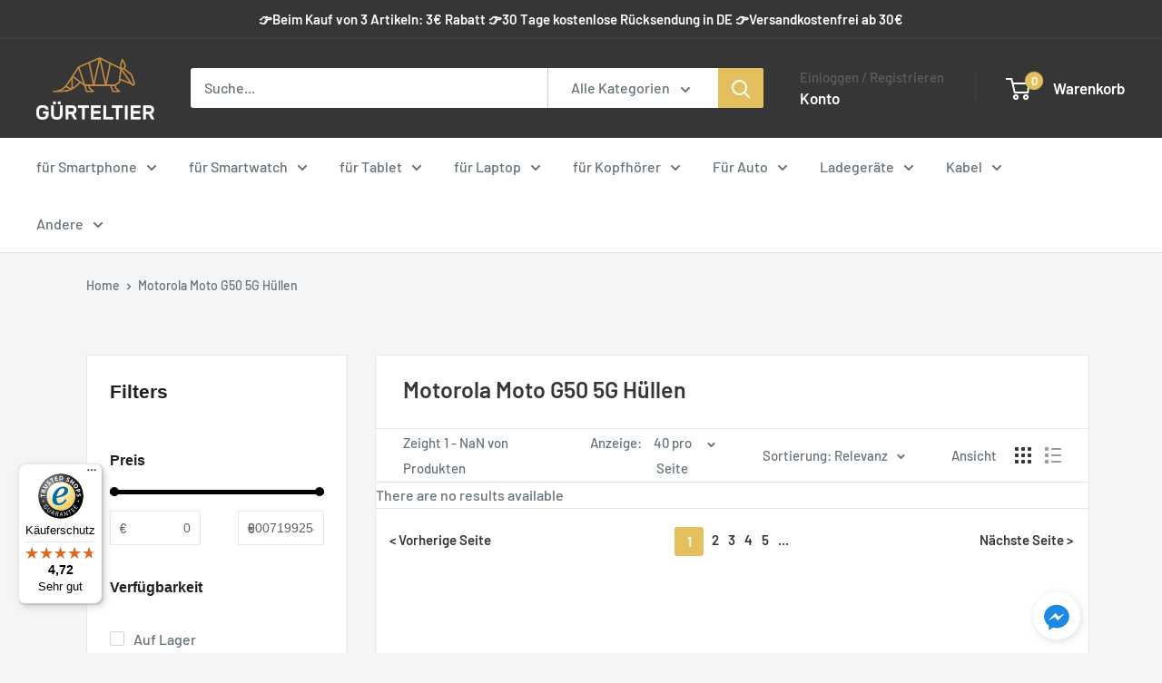

--- FILE ---
content_type: text/html; charset=utf-8
request_url: https://guerteltier.eu/collections/motorola-moto-g50-5g-huellen
body_size: 57447
content:
<!DOCTYPE html>

<html class="no-js" lang="de">
  <head>
    <!-- Google Tag Manager -->
<script>(function(w,d,s,l,i){w[l]=w[l]||[];w[l].push({'gtm.start':
new Date().getTime(),event:'gtm.js'});var f=d.getElementsByTagName(s)[0],
j=d.createElement(s),dl=l!='dataLayer'?'&l='+l:'';j.async=true;j.src=
'https://www.googletagmanager.com/gtm.js?id='+i+dl;f.parentNode.insertBefore(j,f);
})(window,document,'script','dataLayer','GTM-54QRCTX');</script>
<!-- End Google Tag Manager -->
    <meta name="google-site-verification" content="WL5vkSf00YUP_kfapONcgWYWP2yo3wma9MI6_fSUayQ" />
    <meta charset="utf-8">
    <meta name="viewport" content="width=device-width, initial-scale=1.0, height=device-height, minimum-scale=1.0, maximum-scale=1.0">
    <meta name="theme-color" content="#e3bf5d">

    <title>Motorola Moto G50 5G Hüllen</title><link rel="canonical" href="https://guerteltier.eu/collections/motorola-moto-g50-5g-huellen"><link rel="shortcut icon" href="//guerteltier.eu/cdn/shop/files/favicon_96x96.png?v=1686736101" type="image/png"><link rel="preload" as="style" href="//guerteltier.eu/cdn/shop/t/64/assets/theme.css?v=19422122739776033081753269859">
    <link rel="preload" as="script" href="//guerteltier.eu/cdn/shop/t/64/assets/theme.js?v=44739629698048602511745391729">
    <link rel="preconnect" href="https://cdn.shopify.com">
    <link rel="preconnect" href="https://fonts.shopifycdn.com">
    <link rel="dns-prefetch" href="https://productreviews.shopifycdn.com">
    <link rel="dns-prefetch" href="https://ajax.googleapis.com">
    <link rel="dns-prefetch" href="https://maps.googleapis.com">
    <link rel="dns-prefetch" href="https://maps.gstatic.com">

    <link rel="preload" href="" as="style" />
<link rel="preload" href="" as="style" />
<link rel="preload" href="" as="script" />
<link rel="preload" href="" as="script" />
<link rel="preload" href="" as="script" />
<link rel="preload" href="" as="script" />
    <meta property="og:type" content="website">
  <meta property="og:title" content="Motorola Moto G50 5G Hüllen">
  <meta property="og:image" content="http://guerteltier.eu/cdn/shopifycloud/storefront/assets/no-image-2048-a2addb12.gif">
  <meta property="og:image:secure_url" content="https://guerteltier.eu/cdn/shopifycloud/storefront/assets/no-image-2048-a2addb12.gif">
  <meta property="og:image:width" content="">
  <meta property="og:image:height" content=""><meta property="og:url" content="https://guerteltier.eu/collections/motorola-moto-g50-5g-huellen">
<meta property="og:site_name" content="Guerteltier"><meta name="twitter:card" content="summary"><meta name="twitter:title" content="Motorola Moto G50 5G Hüllen">
  <meta name="twitter:description" content="">
  <meta name="twitter:image" content="https://guerteltier.eu/cdn/shopifycloud/storefront/assets/no-image-2048-a2addb12_600x600_crop_center.gif">
    <link rel="preload" href="//guerteltier.eu/cdn/fonts/barlow/barlow_n6.329f582a81f63f125e63c20a5a80ae9477df68e1.woff2" as="font" type="font/woff2" crossorigin><link rel="preload" href="//guerteltier.eu/cdn/fonts/barlow/barlow_n5.a193a1990790eba0cc5cca569d23799830e90f07.woff2" as="font" type="font/woff2" crossorigin><style>
  @font-face {
  font-family: Barlow;
  font-weight: 600;
  font-style: normal;
  font-display: swap;
  src: url("//guerteltier.eu/cdn/fonts/barlow/barlow_n6.329f582a81f63f125e63c20a5a80ae9477df68e1.woff2") format("woff2"),
       url("//guerteltier.eu/cdn/fonts/barlow/barlow_n6.0163402e36247bcb8b02716880d0b39568412e9e.woff") format("woff");
}

  @font-face {
  font-family: Barlow;
  font-weight: 500;
  font-style: normal;
  font-display: swap;
  src: url("//guerteltier.eu/cdn/fonts/barlow/barlow_n5.a193a1990790eba0cc5cca569d23799830e90f07.woff2") format("woff2"),
       url("//guerteltier.eu/cdn/fonts/barlow/barlow_n5.ae31c82169b1dc0715609b8cc6a610b917808358.woff") format("woff");
}

@font-face {
  font-family: Barlow;
  font-weight: 600;
  font-style: normal;
  font-display: swap;
  src: url("//guerteltier.eu/cdn/fonts/barlow/barlow_n6.329f582a81f63f125e63c20a5a80ae9477df68e1.woff2") format("woff2"),
       url("//guerteltier.eu/cdn/fonts/barlow/barlow_n6.0163402e36247bcb8b02716880d0b39568412e9e.woff") format("woff");
}

@font-face {
  font-family: Barlow;
  font-weight: 600;
  font-style: italic;
  font-display: swap;
  src: url("//guerteltier.eu/cdn/fonts/barlow/barlow_i6.5a22bd20fb27bad4d7674cc6e666fb9c77d813bb.woff2") format("woff2"),
       url("//guerteltier.eu/cdn/fonts/barlow/barlow_i6.1c8787fcb59f3add01a87f21b38c7ef797e3b3a1.woff") format("woff");
}


  @font-face {
  font-family: Barlow;
  font-weight: 700;
  font-style: normal;
  font-display: swap;
  src: url("//guerteltier.eu/cdn/fonts/barlow/barlow_n7.691d1d11f150e857dcbc1c10ef03d825bc378d81.woff2") format("woff2"),
       url("//guerteltier.eu/cdn/fonts/barlow/barlow_n7.4fdbb1cb7da0e2c2f88492243ffa2b4f91924840.woff") format("woff");
}

  @font-face {
  font-family: Barlow;
  font-weight: 500;
  font-style: italic;
  font-display: swap;
  src: url("//guerteltier.eu/cdn/fonts/barlow/barlow_i5.714d58286997b65cd479af615cfa9bb0a117a573.woff2") format("woff2"),
       url("//guerteltier.eu/cdn/fonts/barlow/barlow_i5.0120f77e6447d3b5df4bbec8ad8c2d029d87fb21.woff") format("woff");
}

  @font-face {
  font-family: Barlow;
  font-weight: 700;
  font-style: italic;
  font-display: swap;
  src: url("//guerteltier.eu/cdn/fonts/barlow/barlow_i7.50e19d6cc2ba5146fa437a5a7443c76d5d730103.woff2") format("woff2"),
       url("//guerteltier.eu/cdn/fonts/barlow/barlow_i7.47e9f98f1b094d912e6fd631cc3fe93d9f40964f.woff") format("woff");
}


  :root {
    --default-text-font-size : 15px;
    --base-text-font-size    : 16px;
    --heading-font-family    : Barlow, sans-serif;
    --heading-font-weight    : 600;
    --heading-font-style     : normal;
    --text-font-family       : Barlow, sans-serif;
    --text-font-weight       : 500;
    --text-font-style        : normal;
    --text-font-bolder-weight: 600;
    --text-link-decoration   : underline;

    --text-color               : #677279;
    --text-color-rgb           : 103, 114, 121;
    --heading-color            : #363636;
    --border-color             : #e1e3e4;
    --border-color-rgb         : 225, 227, 228;
    --form-border-color        : #d4d6d8;
    --accent-color             : #e3bf5d;
    --accent-color-rgb         : 227, 191, 93;
    --link-color               : #00badb;
    --link-color-hover         : #00798e;
    --background               : #f3f5f6;
    --secondary-background     : #ffffff;
    --secondary-background-rgb : 255, 255, 255;
    --accent-background        : rgba(227, 191, 93, 0.08);

    --input-background: #ffffff;

    --error-color       : #ff0000;
    --error-background  : rgba(255, 0, 0, 0.07);
    --success-color     : #00aa00;
    --success-background: rgba(0, 170, 0, 0.11);

    --primary-button-background      : #e3bf5d;
    --primary-button-background-rgb  : 227, 191, 93;
    --primary-button-text-color      : #ffffff;
    --secondary-button-background    : #363636;
    --secondary-button-background-rgb: 54, 54, 54;
    --secondary-button-text-color    : #ffffff;

    --header-background      : #363636;
    --header-text-color      : #ffffff;
    --header-light-text-color: #5d5d5d;
    --header-border-color    : rgba(93, 93, 93, 0.3);
    --header-accent-color    : #e3bf5d;

    --footer-background-color:    #f3f5f6;
    --footer-heading-text-color:  #363636;
    --footer-body-text-color:     #677279;
    --footer-body-text-color-rgb: 103, 114, 121;
    --footer-accent-color:        #e3bf5d;
    --footer-accent-color-rgb:    227, 191, 93;
    --footer-border:              1px solid var(--border-color);
    
    --flickity-arrow-color: #abb1b4;--product-on-sale-accent           : #ee0000;
    --product-on-sale-accent-rgb       : 238, 0, 0;
    --product-on-sale-color            : #ffffff;
    --product-in-stock-color           : #008a00;
    --product-low-stock-color          : #ee0000;
    --product-sold-out-color           : #8a9297;
    --product-custom-label-1-background: #008a00;
    --product-custom-label-1-color     : #ffffff;
    --product-custom-label-2-background: #00a500;
    --product-custom-label-2-color     : #ffffff;
    --product-review-star-color        : #ffbd00;

    --mobile-container-gutter : 20px;
    --desktop-container-gutter: 40px;

    /* Shopify related variables */
    --payment-terms-background-color: #f3f5f6;
  }
</style>

<script>
  // IE11 does not have support for CSS variables, so we have to polyfill them
  if (!(((window || {}).CSS || {}).supports && window.CSS.supports('(--a: 0)'))) {
    const script = document.createElement('script');
    script.type = 'text/javascript';
    script.src = 'https://cdn.jsdelivr.net/npm/css-vars-ponyfill@2';
    script.onload = function() {
      cssVars({});
    };

    document.getElementsByTagName('head')[0].appendChild(script);
  }
</script>


    <script>window.performance && window.performance.mark && window.performance.mark('shopify.content_for_header.start');</script><meta name="google-site-verification" content="zZgahuOjnOJmuiVfPn2UFrijqH_AsrQUMG-cK7vRdo4">
<meta name="facebook-domain-verification" content="x4p6rlnbr4b6832jcgvle3qu5123yn">
<meta name="facebook-domain-verification" content="w15twbfkazasg3x7zokb2citbj6sni">
<meta id="shopify-digital-wallet" name="shopify-digital-wallet" content="/48702521505/digital_wallets/dialog">
<meta name="shopify-checkout-api-token" content="959404d7f816be2806736a2ce9bc7001">
<meta id="in-context-paypal-metadata" data-shop-id="48702521505" data-venmo-supported="false" data-environment="production" data-locale="de_DE" data-paypal-v4="true" data-currency="EUR">
<link rel="alternate" type="application/atom+xml" title="Feed" href="/collections/motorola-moto-g50-5g-huellen.atom" />
<link rel="alternate" type="application/json+oembed" href="https://guerteltier.eu/collections/motorola-moto-g50-5g-huellen.oembed">
<script async="async" src="/checkouts/internal/preloads.js?locale=de-DE"></script>
<link rel="preconnect" href="https://shop.app" crossorigin="anonymous">
<script async="async" src="https://shop.app/checkouts/internal/preloads.js?locale=de-DE&shop_id=48702521505" crossorigin="anonymous"></script>
<script id="apple-pay-shop-capabilities" type="application/json">{"shopId":48702521505,"countryCode":"DE","currencyCode":"EUR","merchantCapabilities":["supports3DS"],"merchantId":"gid:\/\/shopify\/Shop\/48702521505","merchantName":"Guerteltier","requiredBillingContactFields":["postalAddress","email","phone"],"requiredShippingContactFields":["postalAddress","email","phone"],"shippingType":"shipping","supportedNetworks":["visa","maestro","masterCard","amex"],"total":{"type":"pending","label":"Guerteltier","amount":"1.00"},"shopifyPaymentsEnabled":true,"supportsSubscriptions":true}</script>
<script id="shopify-features" type="application/json">{"accessToken":"959404d7f816be2806736a2ce9bc7001","betas":["rich-media-storefront-analytics"],"domain":"guerteltier.eu","predictiveSearch":true,"shopId":48702521505,"locale":"de"}</script>
<script>var Shopify = Shopify || {};
Shopify.shop = "guerteltier.myshopify.com";
Shopify.locale = "de";
Shopify.currency = {"active":"EUR","rate":"1.0"};
Shopify.country = "DE";
Shopify.theme = {"name":"Warehouse 5.2.0 - CSS styling in product","id":179869057289,"schema_name":"Warehouse","schema_version":"5.2.0","theme_store_id":871,"role":"main"};
Shopify.theme.handle = "null";
Shopify.theme.style = {"id":null,"handle":null};
Shopify.cdnHost = "guerteltier.eu/cdn";
Shopify.routes = Shopify.routes || {};
Shopify.routes.root = "/";</script>
<script type="module">!function(o){(o.Shopify=o.Shopify||{}).modules=!0}(window);</script>
<script>!function(o){function n(){var o=[];function n(){o.push(Array.prototype.slice.apply(arguments))}return n.q=o,n}var t=o.Shopify=o.Shopify||{};t.loadFeatures=n(),t.autoloadFeatures=n()}(window);</script>
<script>
  window.ShopifyPay = window.ShopifyPay || {};
  window.ShopifyPay.apiHost = "shop.app\/pay";
  window.ShopifyPay.redirectState = null;
</script>
<script id="shop-js-analytics" type="application/json">{"pageType":"collection"}</script>
<script defer="defer" async type="module" src="//guerteltier.eu/cdn/shopifycloud/shop-js/modules/v2/client.init-shop-cart-sync_e98Ab_XN.de.esm.js"></script>
<script defer="defer" async type="module" src="//guerteltier.eu/cdn/shopifycloud/shop-js/modules/v2/chunk.common_Pcw9EP95.esm.js"></script>
<script defer="defer" async type="module" src="//guerteltier.eu/cdn/shopifycloud/shop-js/modules/v2/chunk.modal_CzmY4ZhL.esm.js"></script>
<script type="module">
  await import("//guerteltier.eu/cdn/shopifycloud/shop-js/modules/v2/client.init-shop-cart-sync_e98Ab_XN.de.esm.js");
await import("//guerteltier.eu/cdn/shopifycloud/shop-js/modules/v2/chunk.common_Pcw9EP95.esm.js");
await import("//guerteltier.eu/cdn/shopifycloud/shop-js/modules/v2/chunk.modal_CzmY4ZhL.esm.js");

  window.Shopify.SignInWithShop?.initShopCartSync?.({"fedCMEnabled":true,"windoidEnabled":true});

</script>
<script>
  window.Shopify = window.Shopify || {};
  if (!window.Shopify.featureAssets) window.Shopify.featureAssets = {};
  window.Shopify.featureAssets['shop-js'] = {"shop-cart-sync":["modules/v2/client.shop-cart-sync_DazCVyJ3.de.esm.js","modules/v2/chunk.common_Pcw9EP95.esm.js","modules/v2/chunk.modal_CzmY4ZhL.esm.js"],"init-fed-cm":["modules/v2/client.init-fed-cm_D0AulfmK.de.esm.js","modules/v2/chunk.common_Pcw9EP95.esm.js","modules/v2/chunk.modal_CzmY4ZhL.esm.js"],"shop-cash-offers":["modules/v2/client.shop-cash-offers_BISyWFEA.de.esm.js","modules/v2/chunk.common_Pcw9EP95.esm.js","modules/v2/chunk.modal_CzmY4ZhL.esm.js"],"shop-login-button":["modules/v2/client.shop-login-button_D_c1vx_E.de.esm.js","modules/v2/chunk.common_Pcw9EP95.esm.js","modules/v2/chunk.modal_CzmY4ZhL.esm.js"],"pay-button":["modules/v2/client.pay-button_CHADzJ4g.de.esm.js","modules/v2/chunk.common_Pcw9EP95.esm.js","modules/v2/chunk.modal_CzmY4ZhL.esm.js"],"shop-button":["modules/v2/client.shop-button_CQnD2U3v.de.esm.js","modules/v2/chunk.common_Pcw9EP95.esm.js","modules/v2/chunk.modal_CzmY4ZhL.esm.js"],"avatar":["modules/v2/client.avatar_BTnouDA3.de.esm.js"],"init-windoid":["modules/v2/client.init-windoid_CmA0-hrC.de.esm.js","modules/v2/chunk.common_Pcw9EP95.esm.js","modules/v2/chunk.modal_CzmY4ZhL.esm.js"],"init-shop-for-new-customer-accounts":["modules/v2/client.init-shop-for-new-customer-accounts_BCzC_Mib.de.esm.js","modules/v2/client.shop-login-button_D_c1vx_E.de.esm.js","modules/v2/chunk.common_Pcw9EP95.esm.js","modules/v2/chunk.modal_CzmY4ZhL.esm.js"],"init-shop-email-lookup-coordinator":["modules/v2/client.init-shop-email-lookup-coordinator_DYzOit4u.de.esm.js","modules/v2/chunk.common_Pcw9EP95.esm.js","modules/v2/chunk.modal_CzmY4ZhL.esm.js"],"init-shop-cart-sync":["modules/v2/client.init-shop-cart-sync_e98Ab_XN.de.esm.js","modules/v2/chunk.common_Pcw9EP95.esm.js","modules/v2/chunk.modal_CzmY4ZhL.esm.js"],"shop-toast-manager":["modules/v2/client.shop-toast-manager_Bc-1elH8.de.esm.js","modules/v2/chunk.common_Pcw9EP95.esm.js","modules/v2/chunk.modal_CzmY4ZhL.esm.js"],"init-customer-accounts":["modules/v2/client.init-customer-accounts_CqlRHmZs.de.esm.js","modules/v2/client.shop-login-button_D_c1vx_E.de.esm.js","modules/v2/chunk.common_Pcw9EP95.esm.js","modules/v2/chunk.modal_CzmY4ZhL.esm.js"],"init-customer-accounts-sign-up":["modules/v2/client.init-customer-accounts-sign-up_DZmBw6yB.de.esm.js","modules/v2/client.shop-login-button_D_c1vx_E.de.esm.js","modules/v2/chunk.common_Pcw9EP95.esm.js","modules/v2/chunk.modal_CzmY4ZhL.esm.js"],"shop-follow-button":["modules/v2/client.shop-follow-button_Cx-w7rSq.de.esm.js","modules/v2/chunk.common_Pcw9EP95.esm.js","modules/v2/chunk.modal_CzmY4ZhL.esm.js"],"checkout-modal":["modules/v2/client.checkout-modal_Djjmh8qM.de.esm.js","modules/v2/chunk.common_Pcw9EP95.esm.js","modules/v2/chunk.modal_CzmY4ZhL.esm.js"],"shop-login":["modules/v2/client.shop-login_DMZMgoZf.de.esm.js","modules/v2/chunk.common_Pcw9EP95.esm.js","modules/v2/chunk.modal_CzmY4ZhL.esm.js"],"lead-capture":["modules/v2/client.lead-capture_SqejaEd8.de.esm.js","modules/v2/chunk.common_Pcw9EP95.esm.js","modules/v2/chunk.modal_CzmY4ZhL.esm.js"],"payment-terms":["modules/v2/client.payment-terms_DUeEqFTJ.de.esm.js","modules/v2/chunk.common_Pcw9EP95.esm.js","modules/v2/chunk.modal_CzmY4ZhL.esm.js"]};
</script>
<script>(function() {
  var isLoaded = false;
  function asyncLoad() {
    if (isLoaded) return;
    isLoaded = true;
    var urls = ["https:\/\/d23dclunsivw3h.cloudfront.net\/redirect-app.js?shop=guerteltier.myshopify.com","https:\/\/tseish-app.connect.trustedshops.com\/esc.js?apiBaseUrl=aHR0cHM6Ly90c2Vpc2gtYXBwLmNvbm5lY3QudHJ1c3RlZHNob3BzLmNvbQ==\u0026instanceId=Z3VlcnRlbHRpZXIubXlzaG9waWZ5LmNvbQ==\u0026shop=guerteltier.myshopify.com","\/\/cdn.shopify.com\/proxy\/e0f09f4ed12a4d5797648347c869c7dcbae102d89c7f417df692c22f87f09b02\/shopify-script-tags.s3.eu-west-1.amazonaws.com\/smartseo\/instantpage.js?shop=guerteltier.myshopify.com\u0026sp-cache-control=cHVibGljLCBtYXgtYWdlPTkwMA","https:\/\/apps.us.trustmate.io\/assets\/widget.js?uuid=255184a0-1942-4d9a-9d8b-e91cdcf6a646\u0026type=hornet\u0026tm=https:\/\/trustmate.io\u0026shop=guerteltier.myshopify.com","https:\/\/apps.us.trustmate.io\/assets\/widget.js?uuid=255184a0-1942-4d9a-9d8b-e91cdcf6a646\u0026type=hydra\u0026tm=https:\/\/trustmate.io\u0026shop=guerteltier.myshopify.com"];
    for (var i = 0; i < urls.length; i++) {
      var s = document.createElement('script');
      s.type = 'text/javascript';
      s.async = true;
      s.src = urls[i];
      var x = document.getElementsByTagName('script')[0];
      x.parentNode.insertBefore(s, x);
    }
  };
  if(window.attachEvent) {
    window.attachEvent('onload', asyncLoad);
  } else {
    window.addEventListener('load', asyncLoad, false);
  }
})();</script>
<script id="__st">var __st={"a":48702521505,"offset":3600,"reqid":"dda8484a-8547-429d-b8d6-28093f94e259-1769433948","pageurl":"guerteltier.eu\/collections\/motorola-moto-g50-5g-huellen","u":"ca240dabf32c","p":"collection","rtyp":"collection","rid":268222267553};</script>
<script>window.ShopifyPaypalV4VisibilityTracking = true;</script>
<script id="captcha-bootstrap">!function(){'use strict';const t='contact',e='account',n='new_comment',o=[[t,t],['blogs',n],['comments',n],[t,'customer']],c=[[e,'customer_login'],[e,'guest_login'],[e,'recover_customer_password'],[e,'create_customer']],r=t=>t.map((([t,e])=>`form[action*='/${t}']:not([data-nocaptcha='true']) input[name='form_type'][value='${e}']`)).join(','),a=t=>()=>t?[...document.querySelectorAll(t)].map((t=>t.form)):[];function s(){const t=[...o],e=r(t);return a(e)}const i='password',u='form_key',d=['recaptcha-v3-token','g-recaptcha-response','h-captcha-response',i],f=()=>{try{return window.sessionStorage}catch{return}},m='__shopify_v',_=t=>t.elements[u];function p(t,e,n=!1){try{const o=window.sessionStorage,c=JSON.parse(o.getItem(e)),{data:r}=function(t){const{data:e,action:n}=t;return t[m]||n?{data:e,action:n}:{data:t,action:n}}(c);for(const[e,n]of Object.entries(r))t.elements[e]&&(t.elements[e].value=n);n&&o.removeItem(e)}catch(o){console.error('form repopulation failed',{error:o})}}const l='form_type',E='cptcha';function T(t){t.dataset[E]=!0}const w=window,h=w.document,L='Shopify',v='ce_forms',y='captcha';let A=!1;((t,e)=>{const n=(g='f06e6c50-85a8-45c8-87d0-21a2b65856fe',I='https://cdn.shopify.com/shopifycloud/storefront-forms-hcaptcha/ce_storefront_forms_captcha_hcaptcha.v1.5.2.iife.js',D={infoText:'Durch hCaptcha geschützt',privacyText:'Datenschutz',termsText:'Allgemeine Geschäftsbedingungen'},(t,e,n)=>{const o=w[L][v],c=o.bindForm;if(c)return c(t,g,e,D).then(n);var r;o.q.push([[t,g,e,D],n]),r=I,A||(h.body.append(Object.assign(h.createElement('script'),{id:'captcha-provider',async:!0,src:r})),A=!0)});var g,I,D;w[L]=w[L]||{},w[L][v]=w[L][v]||{},w[L][v].q=[],w[L][y]=w[L][y]||{},w[L][y].protect=function(t,e){n(t,void 0,e),T(t)},Object.freeze(w[L][y]),function(t,e,n,w,h,L){const[v,y,A,g]=function(t,e,n){const i=e?o:[],u=t?c:[],d=[...i,...u],f=r(d),m=r(i),_=r(d.filter((([t,e])=>n.includes(e))));return[a(f),a(m),a(_),s()]}(w,h,L),I=t=>{const e=t.target;return e instanceof HTMLFormElement?e:e&&e.form},D=t=>v().includes(t);t.addEventListener('submit',(t=>{const e=I(t);if(!e)return;const n=D(e)&&!e.dataset.hcaptchaBound&&!e.dataset.recaptchaBound,o=_(e),c=g().includes(e)&&(!o||!o.value);(n||c)&&t.preventDefault(),c&&!n&&(function(t){try{if(!f())return;!function(t){const e=f();if(!e)return;const n=_(t);if(!n)return;const o=n.value;o&&e.removeItem(o)}(t);const e=Array.from(Array(32),(()=>Math.random().toString(36)[2])).join('');!function(t,e){_(t)||t.append(Object.assign(document.createElement('input'),{type:'hidden',name:u})),t.elements[u].value=e}(t,e),function(t,e){const n=f();if(!n)return;const o=[...t.querySelectorAll(`input[type='${i}']`)].map((({name:t})=>t)),c=[...d,...o],r={};for(const[a,s]of new FormData(t).entries())c.includes(a)||(r[a]=s);n.setItem(e,JSON.stringify({[m]:1,action:t.action,data:r}))}(t,e)}catch(e){console.error('failed to persist form',e)}}(e),e.submit())}));const S=(t,e)=>{t&&!t.dataset[E]&&(n(t,e.some((e=>e===t))),T(t))};for(const o of['focusin','change'])t.addEventListener(o,(t=>{const e=I(t);D(e)&&S(e,y())}));const B=e.get('form_key'),M=e.get(l),P=B&&M;t.addEventListener('DOMContentLoaded',(()=>{const t=y();if(P)for(const e of t)e.elements[l].value===M&&p(e,B);[...new Set([...A(),...v().filter((t=>'true'===t.dataset.shopifyCaptcha))])].forEach((e=>S(e,t)))}))}(h,new URLSearchParams(w.location.search),n,t,e,['guest_login'])})(!0,!0)}();</script>
<script integrity="sha256-4kQ18oKyAcykRKYeNunJcIwy7WH5gtpwJnB7kiuLZ1E=" data-source-attribution="shopify.loadfeatures" defer="defer" src="//guerteltier.eu/cdn/shopifycloud/storefront/assets/storefront/load_feature-a0a9edcb.js" crossorigin="anonymous"></script>
<script crossorigin="anonymous" defer="defer" src="//guerteltier.eu/cdn/shopifycloud/storefront/assets/shopify_pay/storefront-65b4c6d7.js?v=20250812"></script>
<script data-source-attribution="shopify.dynamic_checkout.dynamic.init">var Shopify=Shopify||{};Shopify.PaymentButton=Shopify.PaymentButton||{isStorefrontPortableWallets:!0,init:function(){window.Shopify.PaymentButton.init=function(){};var t=document.createElement("script");t.src="https://guerteltier.eu/cdn/shopifycloud/portable-wallets/latest/portable-wallets.de.js",t.type="module",document.head.appendChild(t)}};
</script>
<script data-source-attribution="shopify.dynamic_checkout.buyer_consent">
  function portableWalletsHideBuyerConsent(e){var t=document.getElementById("shopify-buyer-consent"),n=document.getElementById("shopify-subscription-policy-button");t&&n&&(t.classList.add("hidden"),t.setAttribute("aria-hidden","true"),n.removeEventListener("click",e))}function portableWalletsShowBuyerConsent(e){var t=document.getElementById("shopify-buyer-consent"),n=document.getElementById("shopify-subscription-policy-button");t&&n&&(t.classList.remove("hidden"),t.removeAttribute("aria-hidden"),n.addEventListener("click",e))}window.Shopify?.PaymentButton&&(window.Shopify.PaymentButton.hideBuyerConsent=portableWalletsHideBuyerConsent,window.Shopify.PaymentButton.showBuyerConsent=portableWalletsShowBuyerConsent);
</script>
<script data-source-attribution="shopify.dynamic_checkout.cart.bootstrap">document.addEventListener("DOMContentLoaded",(function(){function t(){return document.querySelector("shopify-accelerated-checkout-cart, shopify-accelerated-checkout")}if(t())Shopify.PaymentButton.init();else{new MutationObserver((function(e,n){t()&&(Shopify.PaymentButton.init(),n.disconnect())})).observe(document.body,{childList:!0,subtree:!0})}}));
</script>
<link id="shopify-accelerated-checkout-styles" rel="stylesheet" media="screen" href="https://guerteltier.eu/cdn/shopifycloud/portable-wallets/latest/accelerated-checkout-backwards-compat.css" crossorigin="anonymous">
<style id="shopify-accelerated-checkout-cart">
        #shopify-buyer-consent {
  margin-top: 1em;
  display: inline-block;
  width: 100%;
}

#shopify-buyer-consent.hidden {
  display: none;
}

#shopify-subscription-policy-button {
  background: none;
  border: none;
  padding: 0;
  text-decoration: underline;
  font-size: inherit;
  cursor: pointer;
}

#shopify-subscription-policy-button::before {
  box-shadow: none;
}

      </style>

<script>window.performance && window.performance.mark && window.performance.mark('shopify.content_for_header.end');</script>

    <link rel="stylesheet" href="//guerteltier.eu/cdn/shop/t/64/assets/theme.css?v=19422122739776033081753269859">

    

    <script>
      // This allows to expose several variables to the global scope, to be used in scripts
      window.theme = {
        pageType: "collection",
        cartCount: 0,
        moneyFormat: "€{{amount_with_comma_separator}}",
        moneyWithCurrencyFormat: "€{{amount_with_comma_separator}} EUR",
        currencyCodeEnabled: false,
        showDiscount: true,
        discountMode: "saving",
        cartType: "page"
      };

      window.routes = {
        rootUrl: "\/",
        rootUrlWithoutSlash: '',
        cartUrl: "\/cart",
        cartAddUrl: "\/cart\/add",
        cartChangeUrl: "\/cart\/change",
        searchUrl: "\/search",
        productRecommendationsUrl: "\/recommendations\/products"
      };

      window.languages = {
        productRegularPrice: "Normalpreis",
        productSalePrice: "Sonderpreis",
        collectionOnSaleLabel: "Einsparung {{savings}}",
        productFormUnavailable: "Nicht verfübar",
        productFormAddToCart: "Zum Warenkorb",
        productFormPreOrder: "Vorbestellung",
        productFormSoldOut: "Ausverkauft",
        productAdded: "Produkt wurde in Deinen Warenkorb gelegt",
        productAddedShort: "Hinzugefügt!",
        shippingEstimatorNoResults: "Es konten für Deine Adresse keine Versandkosten ermittelt werden.",
        shippingEstimatorOneResult: "Es gibt eine Versandmethode für Deine Adresse:",
        shippingEstimatorMultipleResults: "Es bibt {{count}} Versandmethoden für Deine Adresse:",
        shippingEstimatorErrors: "Es gibt Fehler:"
      };

      document.documentElement.className = document.documentElement.className.replace('no-js', 'js');
    </script><script src="//guerteltier.eu/cdn/shop/t/64/assets/theme.js?v=44739629698048602511745391729" defer></script>
    <script src="//guerteltier.eu/cdn/shop/t/64/assets/custom.js?v=102476495355921946141745391729" defer></script><script>
        (function () {
          window.onpageshow = function() {
            // We force re-freshing the cart content onpageshow, as most browsers will serve a cache copy when hitting the
            // back button, which cause staled data
            document.documentElement.dispatchEvent(new CustomEvent('cart:refresh', {
              bubbles: true,
              detail: {scrollToTop: false}
            }));
          };
        })();
      </script><meta name="ahrefs-site-verification" content="813bea9cb33291d593140ac9821110ba12f141d963fd1d6a21c26ca3b4c6367b">
 <!-- BEGIN app block: shopify://apps/consentmo-gdpr/blocks/gdpr_cookie_consent/4fbe573f-a377-4fea-9801-3ee0858cae41 -->


<!-- END app block --><!-- BEGIN app block: shopify://apps/upsell-popup-by-pa/blocks/push_cart_script_embed/bc80ff02-d6b3-480c-bb40-f1c3c5dcaf30 -->

<!-- END app block --><!-- BEGIN app block: shopify://apps/frequently-bought/blocks/app-embed-block/b1a8cbea-c844-4842-9529-7c62dbab1b1f --><script>
    window.codeblackbelt = window.codeblackbelt || {};
    window.codeblackbelt.shop = window.codeblackbelt.shop || 'guerteltier.myshopify.com';
    </script><script src="//cdn.codeblackbelt.com/widgets/frequently-bought-together/bootstrap.min.js?version=2026012614+0100" async></script>
 <!-- END app block --><!-- BEGIN app block: shopify://apps/easy-tag-gtm-data-layer/blocks/datalayer-embed-block/be308f3f-c82d-4290-b187-8561d4a8782a --><script>(function(w, d) {var f = d.getElementsByTagName('script')[0];var s = d.createElement('script');s.async = true;s.src = "https:\/\/cdn.shopify.com\/extensions\/9d4b20e8-14f7-4a65-86dc-eaa196dcf826\/2.1.0\/assets\/tidl-2.1.0.min.js";s.onload = function() {window.TAGinstall.init({"data_layer": {"model": "legacy","item_id_selector": "sku|variant_id"},"events":{"device_data":true,"user_data":true,"cart_data":true,"collections":true,"product_click":true,"product":true,"add_to_cart":true,"remove_from_cart":true,"login":true,"register":true,"search":true},"currency":"EUR","gtm_container_id":"GTM-PBRGV9WL",}, {
   "_internal": {},"contextData": {"page": {"type":"collection"}
   },"cartData" : {"pageType":"collection","items": [],"total":0.0,"currency":"EUR"},"collectionData": {"list":"Motorola Moto G50 5G Hüllen","items": [],"currency":"EUR"}});


    };
    f.parentNode.insertBefore(s, f);
})(window, document);
</script>
<!-- Google Tag Manager -->
<script>(function(w,d,s,l,i){w[l]=w[l]||[];w[l].push({'gtm.start':
new Date().getTime(),event:'gtm.js'});var f=d.getElementsByTagName(s)[0],
j=d.createElement(s),dl=l!='dataLayer'?'&l='+l:'';j.async=true;j.src=
'https://www.googletagmanager.com/gtm.js?id='+i+dl;f.parentNode.insertBefore(j,f);
})(window,document,'script','dataLayer','GTM-PBRGV9WL');</script>
<!-- End Google Tag Manager -->

<!-- END app block --><!-- BEGIN app block: shopify://apps/smart-seo/blocks/smartseo/7b0a6064-ca2e-4392-9a1d-8c43c942357b --><meta name="smart-seo-integrated" content="true" /><!-- metatagsSavedToSEOFields: true --><!-- BEGIN app snippet: smartseo.custom.schemas.jsonld --><!-- END app snippet --><!-- BEGIN app snippet: smartseo.collection.jsonld -->
<!--JSON-LD data generated by Smart SEO--><script type="application/ld+json">{"@context":"https://schema.org","@type":"ItemList","name":"Motorola Moto G50 5G Hüllen","url":"https://guerteltier.eu/collections/motorola-moto-g50-5g-huellen","description":"","mainEntityOfPage":{"@type":"CollectionPage","@id":"https://guerteltier.eu/collections/motorola-moto-g50-5g-huellen"},"itemListElement":[]}</script><!-- END app snippet --><!-- BEGIN app snippet: smartseo.no.index -->





<!-- END app snippet --><!-- BEGIN app snippet: smartseo.breadcrumbs.jsonld --><!--JSON-LD data generated by Smart SEO-->
<script type="application/ld+json">
    {
        "@context": "https://schema.org",
        "@type": "BreadcrumbList",
        "itemListElement": [
            {
                "@type": "ListItem",
                "position": 1,
                "item": {
                    "@type": "Website",
                    "@id": "https://guerteltier.eu",
                    "name": "Home"
                }
            },
            {
                "@type": "ListItem",
                "position": 2,
                "item": {
                    "@type": "CollectionPage",
                    "@id": "https://guerteltier.eu/collections/motorola-moto-g50-5g-huellen",
                    "name": "Motorola Moto G50 5G Hüllen"
                }
            }
        ]
    }
</script><!-- END app snippet --><!-- END app block --><!-- BEGIN app block: shopify://apps/also-bought/blocks/app-embed-block/b94b27b4-738d-4d92-9e60-43c22d1da3f2 --><script>
    window.codeblackbelt = window.codeblackbelt || {};
    window.codeblackbelt.shop = window.codeblackbelt.shop || 'guerteltier.myshopify.com';
    </script><script src="//cdn.codeblackbelt.com/widgets/also-bought/bootstrap.min.js?version=2026012614+0100" async></script>
<!-- END app block --><script src="https://cdn.shopify.com/extensions/019bc2cf-ad72-709c-ab89-9947d92587ae/free-shipping-bar-118/assets/freeshippingbar.js" type="text/javascript" defer="defer"></script>
<script src="https://cdn.shopify.com/extensions/019bb08c-dd53-7862-80b4-81ff129c878f/push-cart-150/assets/push-cart-app.js" type="text/javascript" defer="defer"></script>
<script src="https://cdn.shopify.com/extensions/019bf9c6-7e58-7314-90a2-e52ae575424b/consentmo-gdpr-596/assets/consentmo_cookie_consent.js" type="text/javascript" defer="defer"></script>
<link href="https://monorail-edge.shopifysvc.com" rel="dns-prefetch">
<script>(function(){if ("sendBeacon" in navigator && "performance" in window) {try {var session_token_from_headers = performance.getEntriesByType('navigation')[0].serverTiming.find(x => x.name == '_s').description;} catch {var session_token_from_headers = undefined;}var session_cookie_matches = document.cookie.match(/_shopify_s=([^;]*)/);var session_token_from_cookie = session_cookie_matches && session_cookie_matches.length === 2 ? session_cookie_matches[1] : "";var session_token = session_token_from_headers || session_token_from_cookie || "";function handle_abandonment_event(e) {var entries = performance.getEntries().filter(function(entry) {return /monorail-edge.shopifysvc.com/.test(entry.name);});if (!window.abandonment_tracked && entries.length === 0) {window.abandonment_tracked = true;var currentMs = Date.now();var navigation_start = performance.timing.navigationStart;var payload = {shop_id: 48702521505,url: window.location.href,navigation_start,duration: currentMs - navigation_start,session_token,page_type: "collection"};window.navigator.sendBeacon("https://monorail-edge.shopifysvc.com/v1/produce", JSON.stringify({schema_id: "online_store_buyer_site_abandonment/1.1",payload: payload,metadata: {event_created_at_ms: currentMs,event_sent_at_ms: currentMs}}));}}window.addEventListener('pagehide', handle_abandonment_event);}}());</script>
<script id="web-pixels-manager-setup">(function e(e,d,r,n,o){if(void 0===o&&(o={}),!Boolean(null===(a=null===(i=window.Shopify)||void 0===i?void 0:i.analytics)||void 0===a?void 0:a.replayQueue)){var i,a;window.Shopify=window.Shopify||{};var t=window.Shopify;t.analytics=t.analytics||{};var s=t.analytics;s.replayQueue=[],s.publish=function(e,d,r){return s.replayQueue.push([e,d,r]),!0};try{self.performance.mark("wpm:start")}catch(e){}var l=function(){var e={modern:/Edge?\/(1{2}[4-9]|1[2-9]\d|[2-9]\d{2}|\d{4,})\.\d+(\.\d+|)|Firefox\/(1{2}[4-9]|1[2-9]\d|[2-9]\d{2}|\d{4,})\.\d+(\.\d+|)|Chrom(ium|e)\/(9{2}|\d{3,})\.\d+(\.\d+|)|(Maci|X1{2}).+ Version\/(15\.\d+|(1[6-9]|[2-9]\d|\d{3,})\.\d+)([,.]\d+|)( \(\w+\)|)( Mobile\/\w+|) Safari\/|Chrome.+OPR\/(9{2}|\d{3,})\.\d+\.\d+|(CPU[ +]OS|iPhone[ +]OS|CPU[ +]iPhone|CPU IPhone OS|CPU iPad OS)[ +]+(15[._]\d+|(1[6-9]|[2-9]\d|\d{3,})[._]\d+)([._]\d+|)|Android:?[ /-](13[3-9]|1[4-9]\d|[2-9]\d{2}|\d{4,})(\.\d+|)(\.\d+|)|Android.+Firefox\/(13[5-9]|1[4-9]\d|[2-9]\d{2}|\d{4,})\.\d+(\.\d+|)|Android.+Chrom(ium|e)\/(13[3-9]|1[4-9]\d|[2-9]\d{2}|\d{4,})\.\d+(\.\d+|)|SamsungBrowser\/([2-9]\d|\d{3,})\.\d+/,legacy:/Edge?\/(1[6-9]|[2-9]\d|\d{3,})\.\d+(\.\d+|)|Firefox\/(5[4-9]|[6-9]\d|\d{3,})\.\d+(\.\d+|)|Chrom(ium|e)\/(5[1-9]|[6-9]\d|\d{3,})\.\d+(\.\d+|)([\d.]+$|.*Safari\/(?![\d.]+ Edge\/[\d.]+$))|(Maci|X1{2}).+ Version\/(10\.\d+|(1[1-9]|[2-9]\d|\d{3,})\.\d+)([,.]\d+|)( \(\w+\)|)( Mobile\/\w+|) Safari\/|Chrome.+OPR\/(3[89]|[4-9]\d|\d{3,})\.\d+\.\d+|(CPU[ +]OS|iPhone[ +]OS|CPU[ +]iPhone|CPU IPhone OS|CPU iPad OS)[ +]+(10[._]\d+|(1[1-9]|[2-9]\d|\d{3,})[._]\d+)([._]\d+|)|Android:?[ /-](13[3-9]|1[4-9]\d|[2-9]\d{2}|\d{4,})(\.\d+|)(\.\d+|)|Mobile Safari.+OPR\/([89]\d|\d{3,})\.\d+\.\d+|Android.+Firefox\/(13[5-9]|1[4-9]\d|[2-9]\d{2}|\d{4,})\.\d+(\.\d+|)|Android.+Chrom(ium|e)\/(13[3-9]|1[4-9]\d|[2-9]\d{2}|\d{4,})\.\d+(\.\d+|)|Android.+(UC? ?Browser|UCWEB|U3)[ /]?(15\.([5-9]|\d{2,})|(1[6-9]|[2-9]\d|\d{3,})\.\d+)\.\d+|SamsungBrowser\/(5\.\d+|([6-9]|\d{2,})\.\d+)|Android.+MQ{2}Browser\/(14(\.(9|\d{2,})|)|(1[5-9]|[2-9]\d|\d{3,})(\.\d+|))(\.\d+|)|K[Aa][Ii]OS\/(3\.\d+|([4-9]|\d{2,})\.\d+)(\.\d+|)/},d=e.modern,r=e.legacy,n=navigator.userAgent;return n.match(d)?"modern":n.match(r)?"legacy":"unknown"}(),u="modern"===l?"modern":"legacy",c=(null!=n?n:{modern:"",legacy:""})[u],f=function(e){return[e.baseUrl,"/wpm","/b",e.hashVersion,"modern"===e.buildTarget?"m":"l",".js"].join("")}({baseUrl:d,hashVersion:r,buildTarget:u}),m=function(e){var d=e.version,r=e.bundleTarget,n=e.surface,o=e.pageUrl,i=e.monorailEndpoint;return{emit:function(e){var a=e.status,t=e.errorMsg,s=(new Date).getTime(),l=JSON.stringify({metadata:{event_sent_at_ms:s},events:[{schema_id:"web_pixels_manager_load/3.1",payload:{version:d,bundle_target:r,page_url:o,status:a,surface:n,error_msg:t},metadata:{event_created_at_ms:s}}]});if(!i)return console&&console.warn&&console.warn("[Web Pixels Manager] No Monorail endpoint provided, skipping logging."),!1;try{return self.navigator.sendBeacon.bind(self.navigator)(i,l)}catch(e){}var u=new XMLHttpRequest;try{return u.open("POST",i,!0),u.setRequestHeader("Content-Type","text/plain"),u.send(l),!0}catch(e){return console&&console.warn&&console.warn("[Web Pixels Manager] Got an unhandled error while logging to Monorail."),!1}}}}({version:r,bundleTarget:l,surface:e.surface,pageUrl:self.location.href,monorailEndpoint:e.monorailEndpoint});try{o.browserTarget=l,function(e){var d=e.src,r=e.async,n=void 0===r||r,o=e.onload,i=e.onerror,a=e.sri,t=e.scriptDataAttributes,s=void 0===t?{}:t,l=document.createElement("script"),u=document.querySelector("head"),c=document.querySelector("body");if(l.async=n,l.src=d,a&&(l.integrity=a,l.crossOrigin="anonymous"),s)for(var f in s)if(Object.prototype.hasOwnProperty.call(s,f))try{l.dataset[f]=s[f]}catch(e){}if(o&&l.addEventListener("load",o),i&&l.addEventListener("error",i),u)u.appendChild(l);else{if(!c)throw new Error("Did not find a head or body element to append the script");c.appendChild(l)}}({src:f,async:!0,onload:function(){if(!function(){var e,d;return Boolean(null===(d=null===(e=window.Shopify)||void 0===e?void 0:e.analytics)||void 0===d?void 0:d.initialized)}()){var d=window.webPixelsManager.init(e)||void 0;if(d){var r=window.Shopify.analytics;r.replayQueue.forEach((function(e){var r=e[0],n=e[1],o=e[2];d.publishCustomEvent(r,n,o)})),r.replayQueue=[],r.publish=d.publishCustomEvent,r.visitor=d.visitor,r.initialized=!0}}},onerror:function(){return m.emit({status:"failed",errorMsg:"".concat(f," has failed to load")})},sri:function(e){var d=/^sha384-[A-Za-z0-9+/=]+$/;return"string"==typeof e&&d.test(e)}(c)?c:"",scriptDataAttributes:o}),m.emit({status:"loading"})}catch(e){m.emit({status:"failed",errorMsg:(null==e?void 0:e.message)||"Unknown error"})}}})({shopId: 48702521505,storefrontBaseUrl: "https://guerteltier.eu",extensionsBaseUrl: "https://extensions.shopifycdn.com/cdn/shopifycloud/web-pixels-manager",monorailEndpoint: "https://monorail-edge.shopifysvc.com/unstable/produce_batch",surface: "storefront-renderer",enabledBetaFlags: ["2dca8a86"],webPixelsConfigList: [{"id":"3178889481","configuration":"{\"pixelCode\":\"D5KAB2RC77U6K56AUIS0\"}","eventPayloadVersion":"v1","runtimeContext":"STRICT","scriptVersion":"22e92c2ad45662f435e4801458fb78cc","type":"APP","apiClientId":4383523,"privacyPurposes":["ANALYTICS","MARKETING","SALE_OF_DATA"],"dataSharingAdjustments":{"protectedCustomerApprovalScopes":["read_customer_address","read_customer_email","read_customer_name","read_customer_personal_data","read_customer_phone"]}},{"id":"927629577","configuration":"{\"config\":\"{\\\"google_tag_ids\\\":[\\\"AW-436815758\\\",\\\"GT-M6XW6CN\\\"],\\\"target_country\\\":\\\"DE\\\",\\\"gtag_events\\\":[{\\\"type\\\":\\\"begin_checkout\\\",\\\"action_label\\\":\\\"AW-436815758\\\/yrQ1COf3yvIBEI6PpdAB\\\"},{\\\"type\\\":\\\"search\\\",\\\"action_label\\\":\\\"AW-436815758\\\/DLYwCOr3yvIBEI6PpdAB\\\"},{\\\"type\\\":\\\"view_item\\\",\\\"action_label\\\":[\\\"AW-436815758\\\/XJqwCOH3yvIBEI6PpdAB\\\",\\\"MC-QQVCBG7181\\\"]},{\\\"type\\\":\\\"purchase\\\",\\\"action_label\\\":[\\\"AW-436815758\\\/9VX1CN73yvIBEI6PpdAB\\\",\\\"MC-QQVCBG7181\\\",\\\"AW-436815758\\\/Be1jCK70_s8ZEI6PpdAB\\\"]},{\\\"type\\\":\\\"page_view\\\",\\\"action_label\\\":[\\\"AW-436815758\\\/NunrCNv3yvIBEI6PpdAB\\\",\\\"MC-QQVCBG7181\\\"]},{\\\"type\\\":\\\"add_payment_info\\\",\\\"action_label\\\":\\\"AW-436815758\\\/jKHBCO33yvIBEI6PpdAB\\\"},{\\\"type\\\":\\\"add_to_cart\\\",\\\"action_label\\\":[\\\"AW-436815758\\\/d-8eCOT3yvIBEI6PpdAB\\\",\\\"AW-436815758\\\/cssjCKv0_s8ZEI6PpdAB\\\"]}],\\\"enable_monitoring_mode\\\":false}\"}","eventPayloadVersion":"v1","runtimeContext":"OPEN","scriptVersion":"b2a88bafab3e21179ed38636efcd8a93","type":"APP","apiClientId":1780363,"privacyPurposes":[],"dataSharingAdjustments":{"protectedCustomerApprovalScopes":["read_customer_address","read_customer_email","read_customer_name","read_customer_personal_data","read_customer_phone"]}},{"id":"532054281","configuration":"{\"accountID\":\"1\",\"installation_id\":\"01dc8d75-ec22-42f0-a241-7c43fe9a6f74\",\"region\":\"eu1\"}","eventPayloadVersion":"v1","runtimeContext":"STRICT","scriptVersion":"2061f8ea39b7d2e31c8b851469aba871","type":"APP","apiClientId":199361,"privacyPurposes":["ANALYTICS","MARKETING","SALE_OF_DATA"],"dataSharingAdjustments":{"protectedCustomerApprovalScopes":["read_customer_personal_data"]}},{"id":"432242953","configuration":"{\"pixel_id\":\"927341648078314\",\"pixel_type\":\"facebook_pixel\",\"metaapp_system_user_token\":\"-\"}","eventPayloadVersion":"v1","runtimeContext":"OPEN","scriptVersion":"ca16bc87fe92b6042fbaa3acc2fbdaa6","type":"APP","apiClientId":2329312,"privacyPurposes":["ANALYTICS","MARKETING","SALE_OF_DATA"],"dataSharingAdjustments":{"protectedCustomerApprovalScopes":["read_customer_address","read_customer_email","read_customer_name","read_customer_personal_data","read_customer_phone"]}},{"id":"281903369","eventPayloadVersion":"1","runtimeContext":"LAX","scriptVersion":"1","type":"CUSTOM","privacyPurposes":[],"name":"Easy Tag GMT i data layer"},{"id":"shopify-app-pixel","configuration":"{}","eventPayloadVersion":"v1","runtimeContext":"STRICT","scriptVersion":"0450","apiClientId":"shopify-pixel","type":"APP","privacyPurposes":["ANALYTICS","MARKETING"]},{"id":"shopify-custom-pixel","eventPayloadVersion":"v1","runtimeContext":"LAX","scriptVersion":"0450","apiClientId":"shopify-pixel","type":"CUSTOM","privacyPurposes":["ANALYTICS","MARKETING"]}],isMerchantRequest: false,initData: {"shop":{"name":"Guerteltier","paymentSettings":{"currencyCode":"EUR"},"myshopifyDomain":"guerteltier.myshopify.com","countryCode":"DE","storefrontUrl":"https:\/\/guerteltier.eu"},"customer":null,"cart":null,"checkout":null,"productVariants":[],"purchasingCompany":null},},"https://guerteltier.eu/cdn","fcfee988w5aeb613cpc8e4bc33m6693e112",{"modern":"","legacy":""},{"shopId":"48702521505","storefrontBaseUrl":"https:\/\/guerteltier.eu","extensionBaseUrl":"https:\/\/extensions.shopifycdn.com\/cdn\/shopifycloud\/web-pixels-manager","surface":"storefront-renderer","enabledBetaFlags":"[\"2dca8a86\"]","isMerchantRequest":"false","hashVersion":"fcfee988w5aeb613cpc8e4bc33m6693e112","publish":"custom","events":"[[\"page_viewed\",{}],[\"collection_viewed\",{\"collection\":{\"id\":\"268222267553\",\"title\":\"Motorola Moto G50 5G Hüllen\",\"productVariants\":[]}}]]"});</script><script>
  window.ShopifyAnalytics = window.ShopifyAnalytics || {};
  window.ShopifyAnalytics.meta = window.ShopifyAnalytics.meta || {};
  window.ShopifyAnalytics.meta.currency = 'EUR';
  var meta = {"products":[],"page":{"pageType":"collection","resourceType":"collection","resourceId":268222267553,"requestId":"dda8484a-8547-429d-b8d6-28093f94e259-1769433948"}};
  for (var attr in meta) {
    window.ShopifyAnalytics.meta[attr] = meta[attr];
  }
</script>
<script class="analytics">
  (function () {
    var customDocumentWrite = function(content) {
      var jquery = null;

      if (window.jQuery) {
        jquery = window.jQuery;
      } else if (window.Checkout && window.Checkout.$) {
        jquery = window.Checkout.$;
      }

      if (jquery) {
        jquery('body').append(content);
      }
    };

    var hasLoggedConversion = function(token) {
      if (token) {
        return document.cookie.indexOf('loggedConversion=' + token) !== -1;
      }
      return false;
    }

    var setCookieIfConversion = function(token) {
      if (token) {
        var twoMonthsFromNow = new Date(Date.now());
        twoMonthsFromNow.setMonth(twoMonthsFromNow.getMonth() + 2);

        document.cookie = 'loggedConversion=' + token + '; expires=' + twoMonthsFromNow;
      }
    }

    var trekkie = window.ShopifyAnalytics.lib = window.trekkie = window.trekkie || [];
    if (trekkie.integrations) {
      return;
    }
    trekkie.methods = [
      'identify',
      'page',
      'ready',
      'track',
      'trackForm',
      'trackLink'
    ];
    trekkie.factory = function(method) {
      return function() {
        var args = Array.prototype.slice.call(arguments);
        args.unshift(method);
        trekkie.push(args);
        return trekkie;
      };
    };
    for (var i = 0; i < trekkie.methods.length; i++) {
      var key = trekkie.methods[i];
      trekkie[key] = trekkie.factory(key);
    }
    trekkie.load = function(config) {
      trekkie.config = config || {};
      trekkie.config.initialDocumentCookie = document.cookie;
      var first = document.getElementsByTagName('script')[0];
      var script = document.createElement('script');
      script.type = 'text/javascript';
      script.onerror = function(e) {
        var scriptFallback = document.createElement('script');
        scriptFallback.type = 'text/javascript';
        scriptFallback.onerror = function(error) {
                var Monorail = {
      produce: function produce(monorailDomain, schemaId, payload) {
        var currentMs = new Date().getTime();
        var event = {
          schema_id: schemaId,
          payload: payload,
          metadata: {
            event_created_at_ms: currentMs,
            event_sent_at_ms: currentMs
          }
        };
        return Monorail.sendRequest("https://" + monorailDomain + "/v1/produce", JSON.stringify(event));
      },
      sendRequest: function sendRequest(endpointUrl, payload) {
        // Try the sendBeacon API
        if (window && window.navigator && typeof window.navigator.sendBeacon === 'function' && typeof window.Blob === 'function' && !Monorail.isIos12()) {
          var blobData = new window.Blob([payload], {
            type: 'text/plain'
          });

          if (window.navigator.sendBeacon(endpointUrl, blobData)) {
            return true;
          } // sendBeacon was not successful

        } // XHR beacon

        var xhr = new XMLHttpRequest();

        try {
          xhr.open('POST', endpointUrl);
          xhr.setRequestHeader('Content-Type', 'text/plain');
          xhr.send(payload);
        } catch (e) {
          console.log(e);
        }

        return false;
      },
      isIos12: function isIos12() {
        return window.navigator.userAgent.lastIndexOf('iPhone; CPU iPhone OS 12_') !== -1 || window.navigator.userAgent.lastIndexOf('iPad; CPU OS 12_') !== -1;
      }
    };
    Monorail.produce('monorail-edge.shopifysvc.com',
      'trekkie_storefront_load_errors/1.1',
      {shop_id: 48702521505,
      theme_id: 179869057289,
      app_name: "storefront",
      context_url: window.location.href,
      source_url: "//guerteltier.eu/cdn/s/trekkie.storefront.8d95595f799fbf7e1d32231b9a28fd43b70c67d3.min.js"});

        };
        scriptFallback.async = true;
        scriptFallback.src = '//guerteltier.eu/cdn/s/trekkie.storefront.8d95595f799fbf7e1d32231b9a28fd43b70c67d3.min.js';
        first.parentNode.insertBefore(scriptFallback, first);
      };
      script.async = true;
      script.src = '//guerteltier.eu/cdn/s/trekkie.storefront.8d95595f799fbf7e1d32231b9a28fd43b70c67d3.min.js';
      first.parentNode.insertBefore(script, first);
    };
    trekkie.load(
      {"Trekkie":{"appName":"storefront","development":false,"defaultAttributes":{"shopId":48702521505,"isMerchantRequest":null,"themeId":179869057289,"themeCityHash":"17394692551084603372","contentLanguage":"de","currency":"EUR","eventMetadataId":"8783e216-b311-48b9-b077-87d6bf8c413d"},"isServerSideCookieWritingEnabled":true,"monorailRegion":"shop_domain","enabledBetaFlags":["65f19447"]},"Session Attribution":{},"S2S":{"facebookCapiEnabled":true,"source":"trekkie-storefront-renderer","apiClientId":580111}}
    );

    var loaded = false;
    trekkie.ready(function() {
      if (loaded) return;
      loaded = true;

      window.ShopifyAnalytics.lib = window.trekkie;

      var originalDocumentWrite = document.write;
      document.write = customDocumentWrite;
      try { window.ShopifyAnalytics.merchantGoogleAnalytics.call(this); } catch(error) {};
      document.write = originalDocumentWrite;

      window.ShopifyAnalytics.lib.page(null,{"pageType":"collection","resourceType":"collection","resourceId":268222267553,"requestId":"dda8484a-8547-429d-b8d6-28093f94e259-1769433948","shopifyEmitted":true});

      var match = window.location.pathname.match(/checkouts\/(.+)\/(thank_you|post_purchase)/)
      var token = match? match[1]: undefined;
      if (!hasLoggedConversion(token)) {
        setCookieIfConversion(token);
        window.ShopifyAnalytics.lib.track("Viewed Product Category",{"currency":"EUR","category":"Collection: motorola-moto-g50-5g-huellen","collectionName":"motorola-moto-g50-5g-huellen","collectionId":268222267553,"nonInteraction":true},undefined,undefined,{"shopifyEmitted":true});
      }
    });


        var eventsListenerScript = document.createElement('script');
        eventsListenerScript.async = true;
        eventsListenerScript.src = "//guerteltier.eu/cdn/shopifycloud/storefront/assets/shop_events_listener-3da45d37.js";
        document.getElementsByTagName('head')[0].appendChild(eventsListenerScript);

})();</script>
  <script>
  if (!window.ga || (window.ga && typeof window.ga !== 'function')) {
    window.ga = function ga() {
      (window.ga.q = window.ga.q || []).push(arguments);
      if (window.Shopify && window.Shopify.analytics && typeof window.Shopify.analytics.publish === 'function') {
        window.Shopify.analytics.publish("ga_stub_called", {}, {sendTo: "google_osp_migration"});
      }
      console.error("Shopify's Google Analytics stub called with:", Array.from(arguments), "\nSee https://help.shopify.com/manual/promoting-marketing/pixels/pixel-migration#google for more information.");
    };
    if (window.Shopify && window.Shopify.analytics && typeof window.Shopify.analytics.publish === 'function') {
      window.Shopify.analytics.publish("ga_stub_initialized", {}, {sendTo: "google_osp_migration"});
    }
  }
</script>
<script
  defer
  src="https://guerteltier.eu/cdn/shopifycloud/perf-kit/shopify-perf-kit-3.0.4.min.js"
  data-application="storefront-renderer"
  data-shop-id="48702521505"
  data-render-region="gcp-us-east1"
  data-page-type="collection"
  data-theme-instance-id="179869057289"
  data-theme-name="Warehouse"
  data-theme-version="5.2.0"
  data-monorail-region="shop_domain"
  data-resource-timing-sampling-rate="10"
  data-shs="true"
  data-shs-beacon="true"
  data-shs-export-with-fetch="true"
  data-shs-logs-sample-rate="1"
  data-shs-beacon-endpoint="https://guerteltier.eu/api/collect"
></script>
</head>

  <body class="warehouse--v4 features--animate-zoom template-collection " data-instant-intensity="viewport"><!-- Google Tag Manager (noscript) -->
<noscript><iframe src="https://www.googletagmanager.com/ns.html?id=GTM-54QRCTX"
height="0" width="0" style="display:none;visibility:hidden"></iframe></noscript>
<!-- End Google Tag Manager (noscript) -->    


<svg class="visually-hidden">
      <linearGradient id="rating-star-gradient-half">
        <stop offset="50%" stop-color="var(--product-review-star-color)" />
        <stop offset="50%" stop-color="rgba(var(--text-color-rgb), .4)" stop-opacity="0.4" />
      </linearGradient>
    </svg>

    <a href="#main" class="visually-hidden skip-to-content">Direkt zum Inhalt</a>
    <span class="loading-bar"></span><!-- BEGIN sections: header-group -->
<div id="shopify-section-sections--24907701027081__announcement-bar" class="shopify-section shopify-section-group-header-group shopify-section--announcement-bar"><section data-section-id="sections--24907701027081__announcement-bar" data-section-type="announcement-bar" data-section-settings='{
  "showNewsletter": false
}'><div class="announcement-bar">
    <div class="container">
      <div class="announcement-bar__inner"><p class="announcement-bar__content announcement-bar__content--center">👉Beim Kauf von 3 Artikeln: 3€ Rabatt 👉30 Tage kostenlose Rücksendung in DE 👉Versandkostenfrei ab 30€</p></div>
    </div>
  </div>
</section>

<style>
  .announcement-bar {
    background: #363636;
    color: #ffffff;
  }
</style>

<script>document.documentElement.style.removeProperty('--announcement-bar-button-width');document.documentElement.style.setProperty('--announcement-bar-height', document.getElementById('shopify-section-sections--24907701027081__announcement-bar').clientHeight + 'px');
</script>

</div><div id="shopify-section-sections--24907701027081__header" class="shopify-section shopify-section-group-header-group shopify-section__header"><section data-section-id="sections--24907701027081__header" data-section-type="header" data-section-settings='{
  "navigationLayout": "inline",
  "desktopOpenTrigger": "hover",
  "useStickyHeader": true
}'>
  <header class="header header--inline header--search-expanded" role="banner">
    <div class="container">
      <div class="header__inner"><nav class="header__mobile-nav hidden-lap-and-up">
            <button class="header__mobile-nav-toggle icon-state touch-area" data-action="toggle-menu" aria-expanded="false" aria-haspopup="true" aria-controls="mobile-menu" aria-label="Menu öffnen">
              <span class="icon-state__primary"><svg focusable="false" class="icon icon--hamburger-mobile " viewBox="0 0 20 16" role="presentation">
      <path d="M0 14h20v2H0v-2zM0 0h20v2H0V0zm0 7h20v2H0V7z" fill="currentColor" fill-rule="evenodd"></path>
    </svg></span>
              <span class="icon-state__secondary"><svg focusable="false" class="icon icon--close " viewBox="0 0 19 19" role="presentation">
      <path d="M9.1923882 8.39339828l7.7781745-7.7781746 1.4142136 1.41421357-7.7781746 7.77817459 7.7781746 7.77817456L16.9705627 19l-7.7781745-7.7781746L1.41421356 19 0 17.5857864l7.7781746-7.77817456L0 2.02943725 1.41421356.61522369 9.1923882 8.39339828z" fill="currentColor" fill-rule="evenodd"></path>
    </svg></span>
            </button><div id="mobile-menu" class="mobile-menu" aria-hidden="true"><svg focusable="false" class="icon icon--nav-triangle-borderless " viewBox="0 0 20 9" role="presentation">
      <path d="M.47108938 9c.2694725-.26871321.57077721-.56867841.90388257-.89986354C3.12384116 6.36134886 5.74788116 3.76338565 9.2467995.30653888c.4145057-.4095171 1.0844277-.40860098 1.4977971.00205122L19.4935156 9H.47108938z" fill="#ffffff"></path>
    </svg><div class="mobile-menu__inner">
    <div class="mobile-menu__panel">
      <div class="mobile-menu__section">
        <ul class="mobile-menu__nav" data-type="menu" role="list"><li class="mobile-menu__nav-item"><button class="mobile-menu__nav-link" data-type="menuitem" aria-haspopup="true" aria-expanded="false" aria-controls="mobile-panel-0" data-action="open-panel">für Smartphone<svg focusable="false" class="icon icon--arrow-right " viewBox="0 0 8 12" role="presentation">
      <path stroke="currentColor" stroke-width="2" d="M2 2l4 4-4 4" fill="none" stroke-linecap="square"></path>
    </svg></button></li><li class="mobile-menu__nav-item"><button class="mobile-menu__nav-link" data-type="menuitem" aria-haspopup="true" aria-expanded="false" aria-controls="mobile-panel-1" data-action="open-panel">für Smartwatch<svg focusable="false" class="icon icon--arrow-right " viewBox="0 0 8 12" role="presentation">
      <path stroke="currentColor" stroke-width="2" d="M2 2l4 4-4 4" fill="none" stroke-linecap="square"></path>
    </svg></button></li><li class="mobile-menu__nav-item"><button class="mobile-menu__nav-link" data-type="menuitem" aria-haspopup="true" aria-expanded="false" aria-controls="mobile-panel-2" data-action="open-panel">für Tablet<svg focusable="false" class="icon icon--arrow-right " viewBox="0 0 8 12" role="presentation">
      <path stroke="currentColor" stroke-width="2" d="M2 2l4 4-4 4" fill="none" stroke-linecap="square"></path>
    </svg></button></li><li class="mobile-menu__nav-item"><button class="mobile-menu__nav-link" data-type="menuitem" aria-haspopup="true" aria-expanded="false" aria-controls="mobile-panel-3" data-action="open-panel">für Laptop<svg focusable="false" class="icon icon--arrow-right " viewBox="0 0 8 12" role="presentation">
      <path stroke="currentColor" stroke-width="2" d="M2 2l4 4-4 4" fill="none" stroke-linecap="square"></path>
    </svg></button></li><li class="mobile-menu__nav-item"><button class="mobile-menu__nav-link" data-type="menuitem" aria-haspopup="true" aria-expanded="false" aria-controls="mobile-panel-4" data-action="open-panel">für Kopfhörer<svg focusable="false" class="icon icon--arrow-right " viewBox="0 0 8 12" role="presentation">
      <path stroke="currentColor" stroke-width="2" d="M2 2l4 4-4 4" fill="none" stroke-linecap="square"></path>
    </svg></button></li><li class="mobile-menu__nav-item"><button class="mobile-menu__nav-link" data-type="menuitem" aria-haspopup="true" aria-expanded="false" aria-controls="mobile-panel-5" data-action="open-panel">Für Auto<svg focusable="false" class="icon icon--arrow-right " viewBox="0 0 8 12" role="presentation">
      <path stroke="currentColor" stroke-width="2" d="M2 2l4 4-4 4" fill="none" stroke-linecap="square"></path>
    </svg></button></li><li class="mobile-menu__nav-item"><button class="mobile-menu__nav-link" data-type="menuitem" aria-haspopup="true" aria-expanded="false" aria-controls="mobile-panel-6" data-action="open-panel">Ladegeräte<svg focusable="false" class="icon icon--arrow-right " viewBox="0 0 8 12" role="presentation">
      <path stroke="currentColor" stroke-width="2" d="M2 2l4 4-4 4" fill="none" stroke-linecap="square"></path>
    </svg></button></li><li class="mobile-menu__nav-item"><button class="mobile-menu__nav-link" data-type="menuitem" aria-haspopup="true" aria-expanded="false" aria-controls="mobile-panel-7" data-action="open-panel">Kabel<svg focusable="false" class="icon icon--arrow-right " viewBox="0 0 8 12" role="presentation">
      <path stroke="currentColor" stroke-width="2" d="M2 2l4 4-4 4" fill="none" stroke-linecap="square"></path>
    </svg></button></li><li class="mobile-menu__nav-item"><button class="mobile-menu__nav-link" data-type="menuitem" aria-haspopup="true" aria-expanded="false" aria-controls="mobile-panel-8" data-action="open-panel">Andere<svg focusable="false" class="icon icon--arrow-right " viewBox="0 0 8 12" role="presentation">
      <path stroke="currentColor" stroke-width="2" d="M2 2l4 4-4 4" fill="none" stroke-linecap="square"></path>
    </svg></button></li></ul>
      </div><div class="mobile-menu__section mobile-menu__section--loose">
          <p class="mobile-menu__section-title heading h5">Du brauchst Hilfe?</p><div class="mobile-menu__help-wrapper"><svg focusable="false" class="icon icon--bi-phone " viewBox="0 0 24 24" role="presentation">
      <g stroke-width="2" fill="none" fill-rule="evenodd" stroke-linecap="square">
        <path d="M17 15l-3 3-8-8 3-3-5-5-3 3c0 9.941 8.059 18 18 18l3-3-5-5z" stroke="#363636"></path>
        <path d="M14 1c4.971 0 9 4.029 9 9m-9-5c2.761 0 5 2.239 5 5" stroke="#e3bf5d"></path>
      </g>
    </svg><span>+49 1774689478</span>
            </div><div class="mobile-menu__help-wrapper"><svg focusable="false" class="icon icon--bi-email " viewBox="0 0 22 22" role="presentation">
      <g fill="none" fill-rule="evenodd">
        <path stroke="#e3bf5d" d="M.916667 10.08333367l3.66666667-2.65833334v4.65849997zm20.1666667 0L17.416667 7.42500033v4.65849997z"></path>
        <path stroke="#363636" stroke-width="2" d="M4.58333367 7.42500033L.916667 10.08333367V21.0833337h20.1666667V10.08333367L17.416667 7.42500033"></path>
        <path stroke="#363636" stroke-width="2" d="M4.58333367 12.1000003V.916667H17.416667v11.1833333m-16.5-2.01666663L21.0833337 21.0833337m0-11.00000003L11.0000003 15.5833337"></path>
        <path d="M8.25000033 5.50000033h5.49999997M8.25000033 9.166667h5.49999997" stroke="#e3bf5d" stroke-width="2" stroke-linecap="square"></path>
      </g>
    </svg><a href="mailto:shop@guerteltier.eu">shop@guerteltier.eu</a>
            </div></div><div class="mobile-menu__section mobile-menu__section--loose">
          <p class="mobile-menu__section-title heading h5">Folge uns</p><ul class="social-media__item-list social-media__item-list--stack list--unstyled" role="list">
    <li class="social-media__item social-media__item--facebook">
      <a href="https://www.facebook.com/guerteltierhandy" target="_blank" rel="noopener" aria-label="Folge uns auf Facebook"><svg focusable="false" class="icon icon--facebook " viewBox="0 0 30 30">
      <path d="M15 30C6.71572875 30 0 23.2842712 0 15 0 6.71572875 6.71572875 0 15 0c8.2842712 0 15 6.71572875 15 15 0 8.2842712-6.7157288 15-15 15zm3.2142857-17.1429611h-2.1428678v-2.1425646c0-.5852979.8203285-1.07160109 1.0714928-1.07160109h1.071375v-2.1428925h-2.1428678c-2.3564786 0-3.2142536 1.98610393-3.2142536 3.21449359v2.1425646h-1.0714822l.0032143 2.1528011 1.0682679-.0099086v7.499969h3.2142536v-7.499969h2.1428678v-2.1428925z" fill="currentColor" fill-rule="evenodd"></path>
    </svg>Facebook</a>
    </li>

    
<li class="social-media__item social-media__item--instagram">
      <a href="https://www.instagram.com/guerteltier.eu/" target="_blank" rel="noopener" aria-label="Folge uns auf Instagram"><svg focusable="false" class="icon icon--instagram " role="presentation" viewBox="0 0 30 30">
      <path d="M15 30C6.71572875 30 0 23.2842712 0 15 0 6.71572875 6.71572875 0 15 0c8.2842712 0 15 6.71572875 15 15 0 8.2842712-6.7157288 15-15 15zm.0000159-23.03571429c-2.1823849 0-2.4560363.00925037-3.3131306.0483571-.8553081.03901103-1.4394529.17486384-1.9505835.37352345-.52841925.20532625-.9765517.48009406-1.42331254.926823-.44672894.44676084-.72149675.89489329-.926823 1.42331254-.19865961.5111306-.33451242 1.0952754-.37352345 1.9505835-.03910673.8570943-.0483571 1.1307457-.0483571 3.3131306 0 2.1823531.00925037 2.4560045.0483571 3.3130988.03901103.8553081.17486384 1.4394529.37352345 1.9505835.20532625.5284193.48009406.9765517.926823 1.4233125.44676084.446729.89489329.7214968 1.42331254.9268549.5111306.1986278 1.0952754.3344806 1.9505835.3734916.8570943.0391067 1.1307457.0483571 3.3131306.0483571 2.1823531 0 2.4560045-.0092504 3.3130988-.0483571.8553081-.039011 1.4394529-.1748638 1.9505835-.3734916.5284193-.2053581.9765517-.4801259 1.4233125-.9268549.446729-.4467608.7214968-.8948932.9268549-1.4233125.1986278-.5111306.3344806-1.0952754.3734916-1.9505835.0391067-.8570943.0483571-1.1307457.0483571-3.3130988 0-2.1823849-.0092504-2.4560363-.0483571-3.3131306-.039011-.8553081-.1748638-1.4394529-.3734916-1.9505835-.2053581-.52841925-.4801259-.9765517-.9268549-1.42331254-.4467608-.44672894-.8948932-.72149675-1.4233125-.926823-.5111306-.19865961-1.0952754-.33451242-1.9505835-.37352345-.8570943-.03910673-1.1307457-.0483571-3.3130988-.0483571zm0 1.44787387c2.1456068 0 2.3997686.00819774 3.2471022.04685789.7834742.03572556 1.2089592.1666342 1.4921162.27668167.3750864.14577303.6427729.31990322.9239522.60111439.2812111.28117926.4553413.54886575.6011144.92395217.1100474.283157.2409561.708642.2766816 1.4921162.0386602.8473336.0468579 1.1014954.0468579 3.247134 0 2.1456068-.0081977 2.3997686-.0468579 3.2471022-.0357255.7834742-.1666342 1.2089592-.2766816 1.4921162-.1457731.3750864-.3199033.6427729-.6011144.9239522-.2811793.2812111-.5488658.4553413-.9239522.6011144-.283157.1100474-.708642.2409561-1.4921162.2766816-.847206.0386602-1.1013359.0468579-3.2471022.0468579-2.1457981 0-2.3998961-.0081977-3.247134-.0468579-.7834742-.0357255-1.2089592-.1666342-1.4921162-.2766816-.37508642-.1457731-.64277291-.3199033-.92395217-.6011144-.28117927-.2811793-.45534136-.5488658-.60111439-.9239522-.11004747-.283157-.24095611-.708642-.27668167-1.4921162-.03866015-.8473336-.04685789-1.1014954-.04685789-3.2471022 0-2.1456386.00819774-2.3998004.04685789-3.247134.03572556-.7834742.1666342-1.2089592.27668167-1.4921162.14577303-.37508642.31990322-.64277291.60111439-.92395217.28117926-.28121117.54886575-.45534136.92395217-.60111439.283157-.11004747.708642-.24095611 1.4921162-.27668167.8473336-.03866015 1.1014954-.04685789 3.247134-.04685789zm0 9.26641182c-1.479357 0-2.6785873-1.1992303-2.6785873-2.6785555 0-1.479357 1.1992303-2.6785873 2.6785873-2.6785873 1.4793252 0 2.6785555 1.1992303 2.6785555 2.6785873 0 1.4793252-1.1992303 2.6785555-2.6785555 2.6785555zm0-6.8050167c-2.2790034 0-4.1264612 1.8474578-4.1264612 4.1264612 0 2.2789716 1.8474578 4.1264294 4.1264612 4.1264294 2.2789716 0 4.1264294-1.8474578 4.1264294-4.1264294 0-2.2790034-1.8474578-4.1264612-4.1264294-4.1264612zm5.2537621-.1630297c0-.532566-.431737-.96430298-.964303-.96430298-.532534 0-.964271.43173698-.964271.96430298 0 .5325659.431737.964271.964271.964271.532566 0 .964303-.4317051.964303-.964271z" fill="currentColor" fill-rule="evenodd"></path>
    </svg>Instagram</a>
    </li>

    

  </ul></div></div><div id="mobile-panel-0" class="mobile-menu__panel is-nested">
          <div class="mobile-menu__section is-sticky">
            <button class="mobile-menu__back-button" data-action="close-panel"><svg focusable="false" class="icon icon--arrow-left " viewBox="0 0 8 12" role="presentation">
      <path stroke="currentColor" stroke-width="2" d="M6 10L2 6l4-4" fill="none" stroke-linecap="square"></path>
    </svg> Zurück</button>
          </div>

          <div class="mobile-menu__section"><ul class="mobile-menu__nav" data-type="menu" role="list">
                <li class="mobile-menu__nav-item">
                  <a href="/collections/fuer-smartphone" class="mobile-menu__nav-link text--strong">für Smartphone</a>
                </li><li class="mobile-menu__nav-item"><button class="mobile-menu__nav-link" data-type="menuitem" aria-haspopup="true" aria-expanded="false" aria-controls="mobile-panel-0-0" data-action="open-panel">Apple<svg focusable="false" class="icon icon--arrow-right " viewBox="0 0 8 12" role="presentation">
      <path stroke="currentColor" stroke-width="2" d="M2 2l4 4-4 4" fill="none" stroke-linecap="square"></path>
    </svg></button></li><li class="mobile-menu__nav-item"><button class="mobile-menu__nav-link" data-type="menuitem" aria-haspopup="true" aria-expanded="false" aria-controls="mobile-panel-0-1" data-action="open-panel">Samsung<svg focusable="false" class="icon icon--arrow-right " viewBox="0 0 8 12" role="presentation">
      <path stroke="currentColor" stroke-width="2" d="M2 2l4 4-4 4" fill="none" stroke-linecap="square"></path>
    </svg></button></li><li class="mobile-menu__nav-item"><button class="mobile-menu__nav-link" data-type="menuitem" aria-haspopup="true" aria-expanded="false" aria-controls="mobile-panel-0-2" data-action="open-panel">Xiaomi<svg focusable="false" class="icon icon--arrow-right " viewBox="0 0 8 12" role="presentation">
      <path stroke="currentColor" stroke-width="2" d="M2 2l4 4-4 4" fill="none" stroke-linecap="square"></path>
    </svg></button></li><li class="mobile-menu__nav-item"><button class="mobile-menu__nav-link" data-type="menuitem" aria-haspopup="true" aria-expanded="false" aria-controls="mobile-panel-0-3" data-action="open-panel">Google<svg focusable="false" class="icon icon--arrow-right " viewBox="0 0 8 12" role="presentation">
      <path stroke="currentColor" stroke-width="2" d="M2 2l4 4-4 4" fill="none" stroke-linecap="square"></path>
    </svg></button></li><li class="mobile-menu__nav-item"><button class="mobile-menu__nav-link" data-type="menuitem" aria-haspopup="true" aria-expanded="false" aria-controls="mobile-panel-0-4" data-action="open-panel">Huawei<svg focusable="false" class="icon icon--arrow-right " viewBox="0 0 8 12" role="presentation">
      <path stroke="currentColor" stroke-width="2" d="M2 2l4 4-4 4" fill="none" stroke-linecap="square"></path>
    </svg></button></li><li class="mobile-menu__nav-item"><button class="mobile-menu__nav-link" data-type="menuitem" aria-haspopup="true" aria-expanded="false" aria-controls="mobile-panel-0-5" data-action="open-panel">Honor<svg focusable="false" class="icon icon--arrow-right " viewBox="0 0 8 12" role="presentation">
      <path stroke="currentColor" stroke-width="2" d="M2 2l4 4-4 4" fill="none" stroke-linecap="square"></path>
    </svg></button></li><li class="mobile-menu__nav-item"><button class="mobile-menu__nav-link" data-type="menuitem" aria-haspopup="true" aria-expanded="false" aria-controls="mobile-panel-0-6" data-action="open-panel">LG<svg focusable="false" class="icon icon--arrow-right " viewBox="0 0 8 12" role="presentation">
      <path stroke="currentColor" stroke-width="2" d="M2 2l4 4-4 4" fill="none" stroke-linecap="square"></path>
    </svg></button></li><li class="mobile-menu__nav-item"><button class="mobile-menu__nav-link" data-type="menuitem" aria-haspopup="true" aria-expanded="false" aria-controls="mobile-panel-0-7" data-action="open-panel">Motorola<svg focusable="false" class="icon icon--arrow-right " viewBox="0 0 8 12" role="presentation">
      <path stroke="currentColor" stroke-width="2" d="M2 2l4 4-4 4" fill="none" stroke-linecap="square"></path>
    </svg></button></li><li class="mobile-menu__nav-item"><button class="mobile-menu__nav-link" data-type="menuitem" aria-haspopup="true" aria-expanded="false" aria-controls="mobile-panel-0-8" data-action="open-panel">OnePlus<svg focusable="false" class="icon icon--arrow-right " viewBox="0 0 8 12" role="presentation">
      <path stroke="currentColor" stroke-width="2" d="M2 2l4 4-4 4" fill="none" stroke-linecap="square"></path>
    </svg></button></li><li class="mobile-menu__nav-item"><button class="mobile-menu__nav-link" data-type="menuitem" aria-haspopup="true" aria-expanded="false" aria-controls="mobile-panel-0-9" data-action="open-panel">Oppo<svg focusable="false" class="icon icon--arrow-right " viewBox="0 0 8 12" role="presentation">
      <path stroke="currentColor" stroke-width="2" d="M2 2l4 4-4 4" fill="none" stroke-linecap="square"></path>
    </svg></button></li><li class="mobile-menu__nav-item"><button class="mobile-menu__nav-link" data-type="menuitem" aria-haspopup="true" aria-expanded="false" aria-controls="mobile-panel-0-10" data-action="open-panel">Realme<svg focusable="false" class="icon icon--arrow-right " viewBox="0 0 8 12" role="presentation">
      <path stroke="currentColor" stroke-width="2" d="M2 2l4 4-4 4" fill="none" stroke-linecap="square"></path>
    </svg></button></li><li class="mobile-menu__nav-item"><button class="mobile-menu__nav-link" data-type="menuitem" aria-haspopup="true" aria-expanded="false" aria-controls="mobile-panel-0-11" data-action="open-panel">Vivo<svg focusable="false" class="icon icon--arrow-right " viewBox="0 0 8 12" role="presentation">
      <path stroke="currentColor" stroke-width="2" d="M2 2l4 4-4 4" fill="none" stroke-linecap="square"></path>
    </svg></button></li><li class="mobile-menu__nav-item"><button class="mobile-menu__nav-link" data-type="menuitem" aria-haspopup="true" aria-expanded="false" aria-controls="mobile-panel-0-12" data-action="open-panel">Sony<svg focusable="false" class="icon icon--arrow-right " viewBox="0 0 8 12" role="presentation">
      <path stroke="currentColor" stroke-width="2" d="M2 2l4 4-4 4" fill="none" stroke-linecap="square"></path>
    </svg></button></li><li class="mobile-menu__nav-item"><button class="mobile-menu__nav-link" data-type="menuitem" aria-haspopup="true" aria-expanded="false" aria-controls="mobile-panel-0-13" data-action="open-panel">Nothing<svg focusable="false" class="icon icon--arrow-right " viewBox="0 0 8 12" role="presentation">
      <path stroke="currentColor" stroke-width="2" d="M2 2l4 4-4 4" fill="none" stroke-linecap="square"></path>
    </svg></button></li><li class="mobile-menu__nav-item"><button class="mobile-menu__nav-link" data-type="menuitem" aria-haspopup="true" aria-expanded="false" aria-controls="mobile-panel-0-14" data-action="open-panel">Asus<svg focusable="false" class="icon icon--arrow-right " viewBox="0 0 8 12" role="presentation">
      <path stroke="currentColor" stroke-width="2" d="M2 2l4 4-4 4" fill="none" stroke-linecap="square"></path>
    </svg></button></li><li class="mobile-menu__nav-item"><button class="mobile-menu__nav-link" data-type="menuitem" aria-haspopup="true" aria-expanded="false" aria-controls="mobile-panel-0-15" data-action="open-panel">Infinix<svg focusable="false" class="icon icon--arrow-right " viewBox="0 0 8 12" role="presentation">
      <path stroke="currentColor" stroke-width="2" d="M2 2l4 4-4 4" fill="none" stroke-linecap="square"></path>
    </svg></button></li><li class="mobile-menu__nav-item"><button class="mobile-menu__nav-link" data-type="menuitem" aria-haspopup="true" aria-expanded="false" aria-controls="mobile-panel-0-16" data-action="open-panel">Cat<svg focusable="false" class="icon icon--arrow-right " viewBox="0 0 8 12" role="presentation">
      <path stroke="currentColor" stroke-width="2" d="M2 2l4 4-4 4" fill="none" stroke-linecap="square"></path>
    </svg></button></li><li class="mobile-menu__nav-item"><button class="mobile-menu__nav-link" data-type="menuitem" aria-haspopup="true" aria-expanded="false" aria-controls="mobile-panel-0-17" data-action="open-panel">HTC<svg focusable="false" class="icon icon--arrow-right " viewBox="0 0 8 12" role="presentation">
      <path stroke="currentColor" stroke-width="2" d="M2 2l4 4-4 4" fill="none" stroke-linecap="square"></path>
    </svg></button></li><li class="mobile-menu__nav-item"><button class="mobile-menu__nav-link" data-type="menuitem" aria-haspopup="true" aria-expanded="false" aria-controls="mobile-panel-0-18" data-action="open-panel">Nokia<svg focusable="false" class="icon icon--arrow-right " viewBox="0 0 8 12" role="presentation">
      <path stroke="currentColor" stroke-width="2" d="M2 2l4 4-4 4" fill="none" stroke-linecap="square"></path>
    </svg></button></li><li class="mobile-menu__nav-item"><button class="mobile-menu__nav-link" data-type="menuitem" aria-haspopup="true" aria-expanded="false" aria-controls="mobile-panel-0-19" data-action="open-panel">Hammer<svg focusable="false" class="icon icon--arrow-right " viewBox="0 0 8 12" role="presentation">
      <path stroke="currentColor" stroke-width="2" d="M2 2l4 4-4 4" fill="none" stroke-linecap="square"></path>
    </svg></button></li><li class="mobile-menu__nav-item"><button class="mobile-menu__nav-link" data-type="menuitem" aria-haspopup="true" aria-expanded="false" aria-controls="mobile-panel-0-20" data-action="open-panel">Tecno<svg focusable="false" class="icon icon--arrow-right " viewBox="0 0 8 12" role="presentation">
      <path stroke="currentColor" stroke-width="2" d="M2 2l4 4-4 4" fill="none" stroke-linecap="square"></path>
    </svg></button></li><li class="mobile-menu__nav-item"><button class="mobile-menu__nav-link" data-type="menuitem" aria-haspopup="true" aria-expanded="false" aria-controls="mobile-panel-0-21" data-action="open-panel">T-Mobile<svg focusable="false" class="icon icon--arrow-right " viewBox="0 0 8 12" role="presentation">
      <path stroke="currentColor" stroke-width="2" d="M2 2l4 4-4 4" fill="none" stroke-linecap="square"></path>
    </svg></button></li></ul></div>
        </div><div id="mobile-panel-1" class="mobile-menu__panel is-nested">
          <div class="mobile-menu__section is-sticky">
            <button class="mobile-menu__back-button" data-action="close-panel"><svg focusable="false" class="icon icon--arrow-left " viewBox="0 0 8 12" role="presentation">
      <path stroke="currentColor" stroke-width="2" d="M6 10L2 6l4-4" fill="none" stroke-linecap="square"></path>
    </svg> Zurück</button>
          </div>

          <div class="mobile-menu__section"><ul class="mobile-menu__nav" data-type="menu" role="list">
                <li class="mobile-menu__nav-item">
                  <a href="/collections/fuer-smartwatch" class="mobile-menu__nav-link text--strong">für Smartwatch</a>
                </li><li class="mobile-menu__nav-item"><button class="mobile-menu__nav-link" data-type="menuitem" aria-haspopup="true" aria-expanded="false" aria-controls="mobile-panel-1-0" data-action="open-panel">Apple<svg focusable="false" class="icon icon--arrow-right " viewBox="0 0 8 12" role="presentation">
      <path stroke="currentColor" stroke-width="2" d="M2 2l4 4-4 4" fill="none" stroke-linecap="square"></path>
    </svg></button></li><li class="mobile-menu__nav-item"><button class="mobile-menu__nav-link" data-type="menuitem" aria-haspopup="true" aria-expanded="false" aria-controls="mobile-panel-1-1" data-action="open-panel">Samsung<svg focusable="false" class="icon icon--arrow-right " viewBox="0 0 8 12" role="presentation">
      <path stroke="currentColor" stroke-width="2" d="M2 2l4 4-4 4" fill="none" stroke-linecap="square"></path>
    </svg></button></li><li class="mobile-menu__nav-item"><button class="mobile-menu__nav-link" data-type="menuitem" aria-haspopup="true" aria-expanded="false" aria-controls="mobile-panel-1-2" data-action="open-panel">Google<svg focusable="false" class="icon icon--arrow-right " viewBox="0 0 8 12" role="presentation">
      <path stroke="currentColor" stroke-width="2" d="M2 2l4 4-4 4" fill="none" stroke-linecap="square"></path>
    </svg></button></li><li class="mobile-menu__nav-item"><button class="mobile-menu__nav-link" data-type="menuitem" aria-haspopup="true" aria-expanded="false" aria-controls="mobile-panel-1-3" data-action="open-panel">Xiaomi<svg focusable="false" class="icon icon--arrow-right " viewBox="0 0 8 12" role="presentation">
      <path stroke="currentColor" stroke-width="2" d="M2 2l4 4-4 4" fill="none" stroke-linecap="square"></path>
    </svg></button></li><li class="mobile-menu__nav-item"><button class="mobile-menu__nav-link" data-type="menuitem" aria-haspopup="true" aria-expanded="false" aria-controls="mobile-panel-1-4" data-action="open-panel">Amazfit<svg focusable="false" class="icon icon--arrow-right " viewBox="0 0 8 12" role="presentation">
      <path stroke="currentColor" stroke-width="2" d="M2 2l4 4-4 4" fill="none" stroke-linecap="square"></path>
    </svg></button></li><li class="mobile-menu__nav-item"><button class="mobile-menu__nav-link" data-type="menuitem" aria-haspopup="true" aria-expanded="false" aria-controls="mobile-panel-1-5" data-action="open-panel">Garmin<svg focusable="false" class="icon icon--arrow-right " viewBox="0 0 8 12" role="presentation">
      <path stroke="currentColor" stroke-width="2" d="M2 2l4 4-4 4" fill="none" stroke-linecap="square"></path>
    </svg></button></li><li class="mobile-menu__nav-item"><button class="mobile-menu__nav-link" data-type="menuitem" aria-haspopup="true" aria-expanded="false" aria-controls="mobile-panel-1-6" data-action="open-panel">Huawei<svg focusable="false" class="icon icon--arrow-right " viewBox="0 0 8 12" role="presentation">
      <path stroke="currentColor" stroke-width="2" d="M2 2l4 4-4 4" fill="none" stroke-linecap="square"></path>
    </svg></button></li><li class="mobile-menu__nav-item"><button class="mobile-menu__nav-link" data-type="menuitem" aria-haspopup="true" aria-expanded="false" aria-controls="mobile-panel-1-7" data-action="open-panel">OnePlus<svg focusable="false" class="icon icon--arrow-right " viewBox="0 0 8 12" role="presentation">
      <path stroke="currentColor" stroke-width="2" d="M2 2l4 4-4 4" fill="none" stroke-linecap="square"></path>
    </svg></button></li><li class="mobile-menu__nav-item"><button class="mobile-menu__nav-link" data-type="menuitem" aria-haspopup="true" aria-expanded="false" aria-controls="mobile-panel-1-8" data-action="open-panel">Oppo<svg focusable="false" class="icon icon--arrow-right " viewBox="0 0 8 12" role="presentation">
      <path stroke="currentColor" stroke-width="2" d="M2 2l4 4-4 4" fill="none" stroke-linecap="square"></path>
    </svg></button></li><li class="mobile-menu__nav-item"><button class="mobile-menu__nav-link" data-type="menuitem" aria-haspopup="true" aria-expanded="false" aria-controls="mobile-panel-1-9" data-action="open-panel">Nothing<svg focusable="false" class="icon icon--arrow-right " viewBox="0 0 8 12" role="presentation">
      <path stroke="currentColor" stroke-width="2" d="M2 2l4 4-4 4" fill="none" stroke-linecap="square"></path>
    </svg></button></li><li class="mobile-menu__nav-item"><button class="mobile-menu__nav-link" data-type="menuitem" aria-haspopup="true" aria-expanded="false" aria-controls="mobile-panel-1-10" data-action="open-panel">Motorola<svg focusable="false" class="icon icon--arrow-right " viewBox="0 0 8 12" role="presentation">
      <path stroke="currentColor" stroke-width="2" d="M2 2l4 4-4 4" fill="none" stroke-linecap="square"></path>
    </svg></button></li></ul></div>
        </div><div id="mobile-panel-2" class="mobile-menu__panel is-nested">
          <div class="mobile-menu__section is-sticky">
            <button class="mobile-menu__back-button" data-action="close-panel"><svg focusable="false" class="icon icon--arrow-left " viewBox="0 0 8 12" role="presentation">
      <path stroke="currentColor" stroke-width="2" d="M6 10L2 6l4-4" fill="none" stroke-linecap="square"></path>
    </svg> Zurück</button>
          </div>

          <div class="mobile-menu__section"><ul class="mobile-menu__nav" data-type="menu" role="list">
                <li class="mobile-menu__nav-item">
                  <a href="/collections/fuer-tablet" class="mobile-menu__nav-link text--strong">für Tablet</a>
                </li><li class="mobile-menu__nav-item"><button class="mobile-menu__nav-link" data-type="menuitem" aria-haspopup="true" aria-expanded="false" aria-controls="mobile-panel-2-0" data-action="open-panel">Apple<svg focusable="false" class="icon icon--arrow-right " viewBox="0 0 8 12" role="presentation">
      <path stroke="currentColor" stroke-width="2" d="M2 2l4 4-4 4" fill="none" stroke-linecap="square"></path>
    </svg></button></li><li class="mobile-menu__nav-item"><button class="mobile-menu__nav-link" data-type="menuitem" aria-haspopup="true" aria-expanded="false" aria-controls="mobile-panel-2-1" data-action="open-panel">Samsung<svg focusable="false" class="icon icon--arrow-right " viewBox="0 0 8 12" role="presentation">
      <path stroke="currentColor" stroke-width="2" d="M2 2l4 4-4 4" fill="none" stroke-linecap="square"></path>
    </svg></button></li><li class="mobile-menu__nav-item"><button class="mobile-menu__nav-link" data-type="menuitem" aria-haspopup="true" aria-expanded="false" aria-controls="mobile-panel-2-2" data-action="open-panel">Xiaomi<svg focusable="false" class="icon icon--arrow-right " viewBox="0 0 8 12" role="presentation">
      <path stroke="currentColor" stroke-width="2" d="M2 2l4 4-4 4" fill="none" stroke-linecap="square"></path>
    </svg></button></li><li class="mobile-menu__nav-item"><button class="mobile-menu__nav-link" data-type="menuitem" aria-haspopup="true" aria-expanded="false" aria-controls="mobile-panel-2-3" data-action="open-panel">Google<svg focusable="false" class="icon icon--arrow-right " viewBox="0 0 8 12" role="presentation">
      <path stroke="currentColor" stroke-width="2" d="M2 2l4 4-4 4" fill="none" stroke-linecap="square"></path>
    </svg></button></li><li class="mobile-menu__nav-item"><button class="mobile-menu__nav-link" data-type="menuitem" aria-haspopup="true" aria-expanded="false" aria-controls="mobile-panel-2-4" data-action="open-panel">Lenovo<svg focusable="false" class="icon icon--arrow-right " viewBox="0 0 8 12" role="presentation">
      <path stroke="currentColor" stroke-width="2" d="M2 2l4 4-4 4" fill="none" stroke-linecap="square"></path>
    </svg></button></li><li class="mobile-menu__nav-item"><button class="mobile-menu__nav-link" data-type="menuitem" aria-haspopup="true" aria-expanded="false" aria-controls="mobile-panel-2-5" data-action="open-panel">Huawei<svg focusable="false" class="icon icon--arrow-right " viewBox="0 0 8 12" role="presentation">
      <path stroke="currentColor" stroke-width="2" d="M2 2l4 4-4 4" fill="none" stroke-linecap="square"></path>
    </svg></button></li><li class="mobile-menu__nav-item"><button class="mobile-menu__nav-link" data-type="menuitem" aria-haspopup="true" aria-expanded="false" aria-controls="mobile-panel-2-6" data-action="open-panel">Honor<svg focusable="false" class="icon icon--arrow-right " viewBox="0 0 8 12" role="presentation">
      <path stroke="currentColor" stroke-width="2" d="M2 2l4 4-4 4" fill="none" stroke-linecap="square"></path>
    </svg></button></li><li class="mobile-menu__nav-item"><button class="mobile-menu__nav-link" data-type="menuitem" aria-haspopup="true" aria-expanded="false" aria-controls="mobile-panel-2-7" data-action="open-panel">Realme<svg focusable="false" class="icon icon--arrow-right " viewBox="0 0 8 12" role="presentation">
      <path stroke="currentColor" stroke-width="2" d="M2 2l4 4-4 4" fill="none" stroke-linecap="square"></path>
    </svg></button></li><li class="mobile-menu__nav-item"><button class="mobile-menu__nav-link" data-type="menuitem" aria-haspopup="true" aria-expanded="false" aria-controls="mobile-panel-2-8" data-action="open-panel">OnePlus<svg focusable="false" class="icon icon--arrow-right " viewBox="0 0 8 12" role="presentation">
      <path stroke="currentColor" stroke-width="2" d="M2 2l4 4-4 4" fill="none" stroke-linecap="square"></path>
    </svg></button></li><li class="mobile-menu__nav-item"><button class="mobile-menu__nav-link" data-type="menuitem" aria-haspopup="true" aria-expanded="false" aria-controls="mobile-panel-2-9" data-action="open-panel">Nokia<svg focusable="false" class="icon icon--arrow-right " viewBox="0 0 8 12" role="presentation">
      <path stroke="currentColor" stroke-width="2" d="M2 2l4 4-4 4" fill="none" stroke-linecap="square"></path>
    </svg></button></li><li class="mobile-menu__nav-item"><button class="mobile-menu__nav-link" data-type="menuitem" aria-haspopup="true" aria-expanded="false" aria-controls="mobile-panel-2-10" data-action="open-panel">Oppo<svg focusable="false" class="icon icon--arrow-right " viewBox="0 0 8 12" role="presentation">
      <path stroke="currentColor" stroke-width="2" d="M2 2l4 4-4 4" fill="none" stroke-linecap="square"></path>
    </svg></button></li><li class="mobile-menu__nav-item"><button class="mobile-menu__nav-link" data-type="menuitem" aria-haspopup="true" aria-expanded="false" aria-controls="mobile-panel-2-11" data-action="open-panel">TCL<svg focusable="false" class="icon icon--arrow-right " viewBox="0 0 8 12" role="presentation">
      <path stroke="currentColor" stroke-width="2" d="M2 2l4 4-4 4" fill="none" stroke-linecap="square"></path>
    </svg></button></li></ul></div>
        </div><div id="mobile-panel-3" class="mobile-menu__panel is-nested">
          <div class="mobile-menu__section is-sticky">
            <button class="mobile-menu__back-button" data-action="close-panel"><svg focusable="false" class="icon icon--arrow-left " viewBox="0 0 8 12" role="presentation">
      <path stroke="currentColor" stroke-width="2" d="M6 10L2 6l4-4" fill="none" stroke-linecap="square"></path>
    </svg> Zurück</button>
          </div>

          <div class="mobile-menu__section"><ul class="mobile-menu__nav" data-type="menu" role="list">
                <li class="mobile-menu__nav-item">
                  <a href="/collections/fuer-laptop" class="mobile-menu__nav-link text--strong">für Laptop</a>
                </li><li class="mobile-menu__nav-item"><button class="mobile-menu__nav-link" data-type="menuitem" aria-haspopup="true" aria-expanded="false" aria-controls="mobile-panel-3-0" data-action="open-panel">Apple<svg focusable="false" class="icon icon--arrow-right " viewBox="0 0 8 12" role="presentation">
      <path stroke="currentColor" stroke-width="2" d="M2 2l4 4-4 4" fill="none" stroke-linecap="square"></path>
    </svg></button></li><li class="mobile-menu__nav-item"><button class="mobile-menu__nav-link" data-type="menuitem" aria-haspopup="true" aria-expanded="false" aria-controls="mobile-panel-3-1" data-action="open-panel">Samsung<svg focusable="false" class="icon icon--arrow-right " viewBox="0 0 8 12" role="presentation">
      <path stroke="currentColor" stroke-width="2" d="M2 2l4 4-4 4" fill="none" stroke-linecap="square"></path>
    </svg></button></li><li class="mobile-menu__nav-item"><button class="mobile-menu__nav-link" data-type="menuitem" aria-haspopup="true" aria-expanded="false" aria-controls="mobile-panel-3-2" data-action="open-panel">Microsoft<svg focusable="false" class="icon icon--arrow-right " viewBox="0 0 8 12" role="presentation">
      <path stroke="currentColor" stroke-width="2" d="M2 2l4 4-4 4" fill="none" stroke-linecap="square"></path>
    </svg></button></li><li class="mobile-menu__nav-item"><a href="/collections/rucksacke-fur-laptop" class="mobile-menu__nav-link" data-type="menuitem">Rucksäcke für Laptop</a></li><li class="mobile-menu__nav-item"><a href="/collections/laptoptaschen" class="mobile-menu__nav-link" data-type="menuitem">Laptoptaschen</a></li></ul></div>
        </div><div id="mobile-panel-4" class="mobile-menu__panel is-nested">
          <div class="mobile-menu__section is-sticky">
            <button class="mobile-menu__back-button" data-action="close-panel"><svg focusable="false" class="icon icon--arrow-left " viewBox="0 0 8 12" role="presentation">
      <path stroke="currentColor" stroke-width="2" d="M6 10L2 6l4-4" fill="none" stroke-linecap="square"></path>
    </svg> Zurück</button>
          </div>

          <div class="mobile-menu__section"><ul class="mobile-menu__nav" data-type="menu" role="list">
                <li class="mobile-menu__nav-item">
                  <a href="/collections/fuer-kopfhorer" class="mobile-menu__nav-link text--strong">für Kopfhörer</a>
                </li><li class="mobile-menu__nav-item"><button class="mobile-menu__nav-link" data-type="menuitem" aria-haspopup="true" aria-expanded="false" aria-controls="mobile-panel-4-0" data-action="open-panel">Apple<svg focusable="false" class="icon icon--arrow-right " viewBox="0 0 8 12" role="presentation">
      <path stroke="currentColor" stroke-width="2" d="M2 2l4 4-4 4" fill="none" stroke-linecap="square"></path>
    </svg></button></li><li class="mobile-menu__nav-item"><button class="mobile-menu__nav-link" data-type="menuitem" aria-haspopup="true" aria-expanded="false" aria-controls="mobile-panel-4-1" data-action="open-panel">Samsung<svg focusable="false" class="icon icon--arrow-right " viewBox="0 0 8 12" role="presentation">
      <path stroke="currentColor" stroke-width="2" d="M2 2l4 4-4 4" fill="none" stroke-linecap="square"></path>
    </svg></button></li><li class="mobile-menu__nav-item"><button class="mobile-menu__nav-link" data-type="menuitem" aria-haspopup="true" aria-expanded="false" aria-controls="mobile-panel-4-2" data-action="open-panel">Google<svg focusable="false" class="icon icon--arrow-right " viewBox="0 0 8 12" role="presentation">
      <path stroke="currentColor" stroke-width="2" d="M2 2l4 4-4 4" fill="none" stroke-linecap="square"></path>
    </svg></button></li><li class="mobile-menu__nav-item"><button class="mobile-menu__nav-link" data-type="menuitem" aria-haspopup="true" aria-expanded="false" aria-controls="mobile-panel-4-3" data-action="open-panel">Sony<svg focusable="false" class="icon icon--arrow-right " viewBox="0 0 8 12" role="presentation">
      <path stroke="currentColor" stroke-width="2" d="M2 2l4 4-4 4" fill="none" stroke-linecap="square"></path>
    </svg></button></li><li class="mobile-menu__nav-item"><button class="mobile-menu__nav-link" data-type="menuitem" aria-haspopup="true" aria-expanded="false" aria-controls="mobile-panel-4-4" data-action="open-panel">Nothing<svg focusable="false" class="icon icon--arrow-right " viewBox="0 0 8 12" role="presentation">
      <path stroke="currentColor" stroke-width="2" d="M2 2l4 4-4 4" fill="none" stroke-linecap="square"></path>
    </svg></button></li><li class="mobile-menu__nav-item"><button class="mobile-menu__nav-link" data-type="menuitem" aria-haspopup="true" aria-expanded="false" aria-controls="mobile-panel-4-5" data-action="open-panel">Beats<svg focusable="false" class="icon icon--arrow-right " viewBox="0 0 8 12" role="presentation">
      <path stroke="currentColor" stroke-width="2" d="M2 2l4 4-4 4" fill="none" stroke-linecap="square"></path>
    </svg></button></li></ul></div>
        </div><div id="mobile-panel-5" class="mobile-menu__panel is-nested">
          <div class="mobile-menu__section is-sticky">
            <button class="mobile-menu__back-button" data-action="close-panel"><svg focusable="false" class="icon icon--arrow-left " viewBox="0 0 8 12" role="presentation">
      <path stroke="currentColor" stroke-width="2" d="M6 10L2 6l4-4" fill="none" stroke-linecap="square"></path>
    </svg> Zurück</button>
          </div>

          <div class="mobile-menu__section"><ul class="mobile-menu__nav" data-type="menu" role="list">
                <li class="mobile-menu__nav-item">
                  <a href="/collections/fuer-auto" class="mobile-menu__nav-link text--strong">Für Auto</a>
                </li><li class="mobile-menu__nav-item"><button class="mobile-menu__nav-link" data-type="menuitem" aria-haspopup="true" aria-expanded="false" aria-controls="mobile-panel-5-0" data-action="open-panel">Auto Displayschutzfolien<svg focusable="false" class="icon icon--arrow-right " viewBox="0 0 8 12" role="presentation">
      <path stroke="currentColor" stroke-width="2" d="M2 2l4 4-4 4" fill="none" stroke-linecap="square"></path>
    </svg></button></li><li class="mobile-menu__nav-item"><a href="/collections/auto-handyhalterung" class="mobile-menu__nav-link" data-type="menuitem">Auto Handyhalterung</a></li></ul></div>
        </div><div id="mobile-panel-6" class="mobile-menu__panel is-nested">
          <div class="mobile-menu__section is-sticky">
            <button class="mobile-menu__back-button" data-action="close-panel"><svg focusable="false" class="icon icon--arrow-left " viewBox="0 0 8 12" role="presentation">
      <path stroke="currentColor" stroke-width="2" d="M6 10L2 6l4-4" fill="none" stroke-linecap="square"></path>
    </svg> Zurück</button>
          </div>

          <div class="mobile-menu__section"><ul class="mobile-menu__nav" data-type="menu" role="list">
                <li class="mobile-menu__nav-item">
                  <a href="/collections/ladegeraete" class="mobile-menu__nav-link text--strong">Ladegeräte</a>
                </li><li class="mobile-menu__nav-item"><a href="/collections/wandladegerate" class="mobile-menu__nav-link" data-type="menuitem">Wandladegeräte</a></li><li class="mobile-menu__nav-item"><a href="/collections/auto-ladegerate" class="mobile-menu__nav-link" data-type="menuitem">Auto Ladegeräte</a></li><li class="mobile-menu__nav-item"><a href="/collections/induktive-ladegerate" class="mobile-menu__nav-link" data-type="menuitem">Induktive Ladegeräte</a></li><li class="mobile-menu__nav-item"><a href="/collections/halterungen-mit-ladegerate" class="mobile-menu__nav-link" data-type="menuitem">Halterungen mit Ladegeräte</a></li><li class="mobile-menu__nav-item"><a href="/collections/powerbank" class="mobile-menu__nav-link" data-type="menuitem">Powerbank</a></li></ul></div>
        </div><div id="mobile-panel-7" class="mobile-menu__panel is-nested">
          <div class="mobile-menu__section is-sticky">
            <button class="mobile-menu__back-button" data-action="close-panel"><svg focusable="false" class="icon icon--arrow-left " viewBox="0 0 8 12" role="presentation">
      <path stroke="currentColor" stroke-width="2" d="M6 10L2 6l4-4" fill="none" stroke-linecap="square"></path>
    </svg> Zurück</button>
          </div>

          <div class="mobile-menu__section"><ul class="mobile-menu__nav" data-type="menu" role="list">
                <li class="mobile-menu__nav-item">
                  <a href="/collections/kabel" class="mobile-menu__nav-link text--strong">Kabel</a>
                </li><li class="mobile-menu__nav-item"><a href="/collections/usb-a-usb-a-kabel" class="mobile-menu__nav-link" data-type="menuitem">USB-A / USB-A</a></li><li class="mobile-menu__nav-item"><a href="/collections/usb-a-kabel-usb-c" class="mobile-menu__nav-link" data-type="menuitem">USB-A / USB-C</a></li><li class="mobile-menu__nav-item"><a href="/collections/usb-a-kabel-lightning" class="mobile-menu__nav-link" data-type="menuitem">USB-A / Lightning</a></li><li class="mobile-menu__nav-item"><a href="/collections/usb-a-kabel-microusb" class="mobile-menu__nav-link" data-type="menuitem">USB-A / microUSB</a></li><li class="mobile-menu__nav-item"><a href="/collections/usb-a-miniusb-kabel" class="mobile-menu__nav-link" data-type="menuitem">USB-A / miniUSB</a></li><li class="mobile-menu__nav-item"><a href="/collections/usb-a-usb-b-kabel" class="mobile-menu__nav-link" data-type="menuitem">USB-A / USB-B</a></li><li class="mobile-menu__nav-item"><a href="/collections/usb-c-kabel-usb-c" class="mobile-menu__nav-link" data-type="menuitem">USB-C / USB-C</a></li><li class="mobile-menu__nav-item"><a href="/collections/usb-c-kabel-lightning" class="mobile-menu__nav-link" data-type="menuitem">USB-C / Lightning</a></li><li class="mobile-menu__nav-item"><a href="/collections/usb-c-microusb-kabel" class="mobile-menu__nav-link" data-type="menuitem">USB-C / microUSB</a></li><li class="mobile-menu__nav-item"><a href="/collections/usb-c-usb-b-kabel" class="mobile-menu__nav-link" data-type="menuitem">USB-C / USB-B</a></li><li class="mobile-menu__nav-item"><a href="/collections/usb-c-kabel-hdmi" class="mobile-menu__nav-link" data-type="menuitem">USB-C / HDMI</a></li><li class="mobile-menu__nav-item"><a href="/collections/usb-c-displayport-kabel" class="mobile-menu__nav-link" data-type="menuitem">USB-C / DisplayPort</a></li><li class="mobile-menu__nav-item"><a href="/collections/thunderbolt-4-kabel" class="mobile-menu__nav-link" data-type="menuitem">Thunderbolt 4</a></li><li class="mobile-menu__nav-item"><a href="/collections/thunderbolt-3-kabel" class="mobile-menu__nav-link" data-type="menuitem">Thunderbolt 3</a></li><li class="mobile-menu__nav-item"><a href="/collections/videokabel" class="mobile-menu__nav-link" data-type="menuitem">Videokabel</a></li><li class="mobile-menu__nav-item"><a href="/collections/audiokabel" class="mobile-menu__nav-link" data-type="menuitem">Audiokabel</a></li><li class="mobile-menu__nav-item"><a href="/collections/internet-kabel" class="mobile-menu__nav-link" data-type="menuitem">Internetkabel</a></li></ul></div>
        </div><div id="mobile-panel-8" class="mobile-menu__panel is-nested">
          <div class="mobile-menu__section is-sticky">
            <button class="mobile-menu__back-button" data-action="close-panel"><svg focusable="false" class="icon icon--arrow-left " viewBox="0 0 8 12" role="presentation">
      <path stroke="currentColor" stroke-width="2" d="M6 10L2 6l4-4" fill="none" stroke-linecap="square"></path>
    </svg> Zurück</button>
          </div>

          <div class="mobile-menu__section"><ul class="mobile-menu__nav" data-type="menu" role="list">
                <li class="mobile-menu__nav-item">
                  <a href="/collections/andere" class="mobile-menu__nav-link text--strong">Andere</a>
                </li><li class="mobile-menu__nav-item"><a href="/collections/handyhalter" class="mobile-menu__nav-link" data-type="menuitem">Halterungen</a></li><li class="mobile-menu__nav-item"><a href="/collections/apple-airtag" class="mobile-menu__nav-link" data-type="menuitem">für Apple AirTag</a></li><li class="mobile-menu__nav-item"><a href="/collections/apple-pencil-zubehuer" class="mobile-menu__nav-link" data-type="menuitem">für Apple Pencil</a></li><li class="mobile-menu__nav-item"><button class="mobile-menu__nav-link" data-type="menuitem" aria-haspopup="true" aria-expanded="false" aria-controls="mobile-panel-8-3" data-action="open-panel">für Galaxy SmartTag<svg focusable="false" class="icon icon--arrow-right " viewBox="0 0 8 12" role="presentation">
      <path stroke="currentColor" stroke-width="2" d="M2 2l4 4-4 4" fill="none" stroke-linecap="square"></path>
    </svg></button></li><li class="mobile-menu__nav-item"><button class="mobile-menu__nav-link" data-type="menuitem" aria-haspopup="true" aria-expanded="false" aria-controls="mobile-panel-8-4" data-action="open-panel">Amazon<svg focusable="false" class="icon icon--arrow-right " viewBox="0 0 8 12" role="presentation">
      <path stroke="currentColor" stroke-width="2" d="M2 2l4 4-4 4" fill="none" stroke-linecap="square"></path>
    </svg></button></li><li class="mobile-menu__nav-item"><button class="mobile-menu__nav-link" data-type="menuitem" aria-haspopup="true" aria-expanded="false" aria-controls="mobile-panel-8-5" data-action="open-panel">PocketBook<svg focusable="false" class="icon icon--arrow-right " viewBox="0 0 8 12" role="presentation">
      <path stroke="currentColor" stroke-width="2" d="M2 2l4 4-4 4" fill="none" stroke-linecap="square"></path>
    </svg></button></li><li class="mobile-menu__nav-item"><button class="mobile-menu__nav-link" data-type="menuitem" aria-haspopup="true" aria-expanded="false" aria-controls="mobile-panel-8-6" data-action="open-panel">Nintendo<svg focusable="false" class="icon icon--arrow-right " viewBox="0 0 8 12" role="presentation">
      <path stroke="currentColor" stroke-width="2" d="M2 2l4 4-4 4" fill="none" stroke-linecap="square"></path>
    </svg></button></li><li class="mobile-menu__nav-item"><button class="mobile-menu__nav-link" data-type="menuitem" aria-haspopup="true" aria-expanded="false" aria-controls="mobile-panel-8-7" data-action="open-panel">PlayStation<svg focusable="false" class="icon icon--arrow-right " viewBox="0 0 8 12" role="presentation">
      <path stroke="currentColor" stroke-width="2" d="M2 2l4 4-4 4" fill="none" stroke-linecap="square"></path>
    </svg></button></li><li class="mobile-menu__nav-item"><button class="mobile-menu__nav-link" data-type="menuitem" aria-haspopup="true" aria-expanded="false" aria-controls="mobile-panel-8-8" data-action="open-panel">Valve<svg focusable="false" class="icon icon--arrow-right " viewBox="0 0 8 12" role="presentation">
      <path stroke="currentColor" stroke-width="2" d="M2 2l4 4-4 4" fill="none" stroke-linecap="square"></path>
    </svg></button></li><li class="mobile-menu__nav-item"><button class="mobile-menu__nav-link" data-type="menuitem" aria-haspopup="true" aria-expanded="false" aria-controls="mobile-panel-8-9" data-action="open-panel">Asus<svg focusable="false" class="icon icon--arrow-right " viewBox="0 0 8 12" role="presentation">
      <path stroke="currentColor" stroke-width="2" d="M2 2l4 4-4 4" fill="none" stroke-linecap="square"></path>
    </svg></button></li><li class="mobile-menu__nav-item"><button class="mobile-menu__nav-link" data-type="menuitem" aria-haspopup="true" aria-expanded="false" aria-controls="mobile-panel-8-10" data-action="open-panel">Lenovo<svg focusable="false" class="icon icon--arrow-right " viewBox="0 0 8 12" role="presentation">
      <path stroke="currentColor" stroke-width="2" d="M2 2l4 4-4 4" fill="none" stroke-linecap="square"></path>
    </svg></button></li><li class="mobile-menu__nav-item"><button class="mobile-menu__nav-link" data-type="menuitem" aria-haspopup="true" aria-expanded="false" aria-controls="mobile-panel-8-11" data-action="open-panel">Fahrradzubehör<svg focusable="false" class="icon icon--arrow-right " viewBox="0 0 8 12" role="presentation">
      <path stroke="currentColor" stroke-width="2" d="M2 2l4 4-4 4" fill="none" stroke-linecap="square"></path>
    </svg></button></li><li class="mobile-menu__nav-item"><a href="/collections/selfie-sticks" class="mobile-menu__nav-link" data-type="menuitem">Selfie Sticks</a></li><li class="mobile-menu__nav-item"><a href="/collections/kryptowaehrungs-wallet" class="mobile-menu__nav-link" data-type="menuitem">Kryptowährungs-Wallet</a></li><li class="mobile-menu__nav-item"><a href="/collections/zubehoer" class="mobile-menu__nav-link" data-type="menuitem">Zubehör</a></li></ul></div>
        </div><div id="mobile-panel-0-0" class="mobile-menu__panel is-nested">
                <div class="mobile-menu__section is-sticky">
                  <button class="mobile-menu__back-button" data-action="close-panel"><svg focusable="false" class="icon icon--arrow-left " viewBox="0 0 8 12" role="presentation">
      <path stroke="currentColor" stroke-width="2" d="M6 10L2 6l4-4" fill="none" stroke-linecap="square"></path>
    </svg> Zurück</button>
                </div>

                <div class="mobile-menu__section">
                  <ul class="mobile-menu__nav" data-type="menu" role="list">
                    <li class="mobile-menu__nav-item">
                      <a href="/collections/apple-iphone" class="mobile-menu__nav-link text--strong">Apple</a>
                    </li><li class="mobile-menu__nav-item">
                        <a href="/collections/iphone-17-pro-max" class="mobile-menu__nav-link" data-type="menuitem">iPhone 17 Pro Max</a>
                      </li><li class="mobile-menu__nav-item">
                        <a href="/collections/iphone-17-pro" class="mobile-menu__nav-link" data-type="menuitem">iPhone 17 Pro</a>
                      </li><li class="mobile-menu__nav-item">
                        <a href="/collections/apple-iphone-air" class="mobile-menu__nav-link" data-type="menuitem">iPhone Air</a>
                      </li><li class="mobile-menu__nav-item">
                        <a href="/collections/iphone-17" class="mobile-menu__nav-link" data-type="menuitem">iPhone 17</a>
                      </li><li class="mobile-menu__nav-item">
                        <a href="/collections/iphone-16e" class="mobile-menu__nav-link" data-type="menuitem">iPhone 16e</a>
                      </li><li class="mobile-menu__nav-item">
                        <a href="/collections/iphone-16-pro-max" class="mobile-menu__nav-link" data-type="menuitem">iPhone 16 Pro Max</a>
                      </li><li class="mobile-menu__nav-item">
                        <a href="/collections/iphone-16-pro" class="mobile-menu__nav-link" data-type="menuitem">iPhone 16 Pro</a>
                      </li><li class="mobile-menu__nav-item">
                        <a href="/collections/iphone-16-plus" class="mobile-menu__nav-link" data-type="menuitem">iPhone 16 Plus</a>
                      </li><li class="mobile-menu__nav-item">
                        <a href="/collections/iphone-16" class="mobile-menu__nav-link" data-type="menuitem">iPhone 16</a>
                      </li><li class="mobile-menu__nav-item">
                        <a href="/collections/iphone-15-pro-max" class="mobile-menu__nav-link" data-type="menuitem">iPhone 15 Pro Max</a>
                      </li><li class="mobile-menu__nav-item">
                        <a href="/collections/iphone-15-pro" class="mobile-menu__nav-link" data-type="menuitem">iPhone 15 Pro</a>
                      </li><li class="mobile-menu__nav-item">
                        <a href="/collections/iphone-15-plus" class="mobile-menu__nav-link" data-type="menuitem">iPhone 15 Plus</a>
                      </li><li class="mobile-menu__nav-item">
                        <a href="/collections/iphone-15" class="mobile-menu__nav-link" data-type="menuitem">iPhone 15</a>
                      </li><li class="mobile-menu__nav-item">
                        <a href="/collections/iphone-14-pro-max" class="mobile-menu__nav-link" data-type="menuitem">iPhone 14 Pro Max</a>
                      </li><li class="mobile-menu__nav-item">
                        <a href="/collections/iphone-14-pro" class="mobile-menu__nav-link" data-type="menuitem">iPhone 14 Pro</a>
                      </li><li class="mobile-menu__nav-item">
                        <a href="/collections/iphone-14-plus" class="mobile-menu__nav-link" data-type="menuitem">iPhone 14 Plus</a>
                      </li><li class="mobile-menu__nav-item">
                        <a href="/collections/iphone-14" class="mobile-menu__nav-link" data-type="menuitem">iPhone 14</a>
                      </li><li class="mobile-menu__nav-item">
                        <a href="/collections/iphone-13-pro-max" class="mobile-menu__nav-link" data-type="menuitem">iPhone 13 Pro Max</a>
                      </li><li class="mobile-menu__nav-item">
                        <a href="/collections/iphone-13-pro" class="mobile-menu__nav-link" data-type="menuitem">iPhone 13 Pro</a>
                      </li><li class="mobile-menu__nav-item">
                        <a href="/collections/iphone-13" class="mobile-menu__nav-link" data-type="menuitem">iPhone 13</a>
                      </li><li class="mobile-menu__nav-item">
                        <a href="/collections/iphone-13-mini" class="mobile-menu__nav-link" data-type="menuitem">iPhone 13 Mini</a>
                      </li><li class="mobile-menu__nav-item">
                        <a href="/collections/iphone-12-pro-max" class="mobile-menu__nav-link" data-type="menuitem">iPhone 12 Pro Max</a>
                      </li><li class="mobile-menu__nav-item">
                        <a href="/collections/iphone-12-pro" class="mobile-menu__nav-link" data-type="menuitem">iPhone 12 Pro</a>
                      </li><li class="mobile-menu__nav-item">
                        <a href="/collections/iphone-12" class="mobile-menu__nav-link" data-type="menuitem">iPhone 12</a>
                      </li><li class="mobile-menu__nav-item">
                        <a href="/collections/iphone-12-mini" class="mobile-menu__nav-link" data-type="menuitem">iPhone 12 Mini</a>
                      </li><li class="mobile-menu__nav-item">
                        <a href="/collections/iphone-11-pro-max" class="mobile-menu__nav-link" data-type="menuitem">iPhone 11 Pro Max</a>
                      </li><li class="mobile-menu__nav-item">
                        <a href="/collections/iphone-11-pro" class="mobile-menu__nav-link" data-type="menuitem">iPhone 11 Pro</a>
                      </li><li class="mobile-menu__nav-item">
                        <a href="/collections/iphone-11" class="mobile-menu__nav-link" data-type="menuitem">iPhone 11</a>
                      </li><li class="mobile-menu__nav-item">
                        <a href="/collections/iphone-xs-max" class="mobile-menu__nav-link" data-type="menuitem">iPhone Xs Max</a>
                      </li><li class="mobile-menu__nav-item">
                        <a href="/collections/iphone-xs" class="mobile-menu__nav-link" data-type="menuitem">iPhone Xs</a>
                      </li><li class="mobile-menu__nav-item">
                        <a href="/collections/iphone-xr" class="mobile-menu__nav-link" data-type="menuitem">iPhone Xr</a>
                      </li><li class="mobile-menu__nav-item">
                        <a href="/collections/iphone-x" class="mobile-menu__nav-link" data-type="menuitem">iPhone X</a>
                      </li><li class="mobile-menu__nav-item">
                        <a href="/collections/iphone-se-2022" class="mobile-menu__nav-link" data-type="menuitem">iPhone SE 2022</a>
                      </li><li class="mobile-menu__nav-item">
                        <a href="/collections/iphone-se-2020" class="mobile-menu__nav-link" data-type="menuitem">iPhone SE 2020</a>
                      </li><li class="mobile-menu__nav-item">
                        <a href="/collections/iphone-8-plus" class="mobile-menu__nav-link" data-type="menuitem">iPhone 8 Plus</a>
                      </li><li class="mobile-menu__nav-item">
                        <a href="/collections/iphone-8" class="mobile-menu__nav-link" data-type="menuitem">iPhone 8</a>
                      </li><li class="mobile-menu__nav-item">
                        <a href="/collections/iphone-7-plus" class="mobile-menu__nav-link" data-type="menuitem">iPhone 7 Plus</a>
                      </li><li class="mobile-menu__nav-item">
                        <a href="/collections/iphone-7" class="mobile-menu__nav-link" data-type="menuitem">iPhone 7</a>
                      </li></ul>
                </div>
              </div><div id="mobile-panel-0-1" class="mobile-menu__panel is-nested">
                <div class="mobile-menu__section is-sticky">
                  <button class="mobile-menu__back-button" data-action="close-panel"><svg focusable="false" class="icon icon--arrow-left " viewBox="0 0 8 12" role="presentation">
      <path stroke="currentColor" stroke-width="2" d="M6 10L2 6l4-4" fill="none" stroke-linecap="square"></path>
    </svg> Zurück</button>
                </div>

                <div class="mobile-menu__section">
                  <ul class="mobile-menu__nav" data-type="menu" role="list">
                    <li class="mobile-menu__nav-item">
                      <a href="/collections/samsung-galaxy" class="mobile-menu__nav-link text--strong">Samsung</a>
                    </li><li class="mobile-menu__nav-item">
                        <a href="/collections/galaxy-s25-edge" class="mobile-menu__nav-link" data-type="menuitem">Galaxy S25 Edge</a>
                      </li><li class="mobile-menu__nav-item">
                        <a href="/collections/galaxy-s25-ultra" class="mobile-menu__nav-link" data-type="menuitem">Galaxy S25 Ultra</a>
                      </li><li class="mobile-menu__nav-item">
                        <a href="/collections/galaxy-s25-plus" class="mobile-menu__nav-link" data-type="menuitem">Galaxy S25 Plus</a>
                      </li><li class="mobile-menu__nav-item">
                        <a href="/collections/galaxy-s25-fe" class="mobile-menu__nav-link" data-type="menuitem">Galaxy S25 FE</a>
                      </li><li class="mobile-menu__nav-item">
                        <a href="/collections/galaxy-s25" class="mobile-menu__nav-link" data-type="menuitem">Galaxy S25</a>
                      </li><li class="mobile-menu__nav-item">
                        <a href="/collections/galaxy-s24-ultra" class="mobile-menu__nav-link" data-type="menuitem">Galaxy S24 Ultra</a>
                      </li><li class="mobile-menu__nav-item">
                        <a href="/collections/galaxy-s24-plus" class="mobile-menu__nav-link" data-type="menuitem">Galaxy S24 Plus</a>
                      </li><li class="mobile-menu__nav-item">
                        <a href="/collections/galaxy-s24-fe" class="mobile-menu__nav-link" data-type="menuitem">Galaxy S24 FE</a>
                      </li><li class="mobile-menu__nav-item">
                        <a href="/collections/galaxy-s24" class="mobile-menu__nav-link" data-type="menuitem">Galaxy S24</a>
                      </li><li class="mobile-menu__nav-item">
                        <a href="/collections/samsung-galaxy-s23-ultra" class="mobile-menu__nav-link" data-type="menuitem">Galaxy S23 Ultra</a>
                      </li><li class="mobile-menu__nav-item">
                        <a href="/collections/samsung-galaxy-s23-plus" class="mobile-menu__nav-link" data-type="menuitem">Galaxy S23 Plus</a>
                      </li><li class="mobile-menu__nav-item">
                        <a href="/collections/galaxy-s23-fe-5g" class="mobile-menu__nav-link" data-type="menuitem">Galaxy S23 FE 5G</a>
                      </li><li class="mobile-menu__nav-item">
                        <a href="/collections/samsung-galaxy-s23" class="mobile-menu__nav-link" data-type="menuitem">Galaxy S23</a>
                      </li><li class="mobile-menu__nav-item">
                        <a href="/collections/galaxy-s22-ultra" class="mobile-menu__nav-link" data-type="menuitem">Galaxy S22 Ultra</a>
                      </li><li class="mobile-menu__nav-item">
                        <a href="/collections/galaxy-s22-plus" class="mobile-menu__nav-link" data-type="menuitem">Galaxy S22 Plus</a>
                      </li><li class="mobile-menu__nav-item">
                        <a href="/collections/galaxy-s22" class="mobile-menu__nav-link" data-type="menuitem">Galaxy S22</a>
                      </li><li class="mobile-menu__nav-item">
                        <a href="/collections/galaxy-s21-fe" class="mobile-menu__nav-link" data-type="menuitem">Galaxy S21 FE</a>
                      </li><li class="mobile-menu__nav-item">
                        <a href="/collections/galaxy-s21-ultra" class="mobile-menu__nav-link" data-type="menuitem">Galaxy S21 Ultra</a>
                      </li><li class="mobile-menu__nav-item">
                        <a href="/collections/galaxy-s21-plus" class="mobile-menu__nav-link" data-type="menuitem">Galaxy S21 Plus</a>
                      </li><li class="mobile-menu__nav-item">
                        <a href="/collections/galaxy-s21" class="mobile-menu__nav-link" data-type="menuitem">Galaxy S21</a>
                      </li><li class="mobile-menu__nav-item">
                        <a href="/collections/galaxy-s20-fe" class="mobile-menu__nav-link" data-type="menuitem">Galaxy S20 FE</a>
                      </li><li class="mobile-menu__nav-item">
                        <a href="/collections/galaxy-s20-ultra" class="mobile-menu__nav-link" data-type="menuitem">Galaxy S20 Ultra</a>
                      </li><li class="mobile-menu__nav-item">
                        <a href="/collections/galaxy-s20-plus" class="mobile-menu__nav-link" data-type="menuitem">Galaxy S20 Plus</a>
                      </li><li class="mobile-menu__nav-item">
                        <a href="/collections/galaxy-s20" class="mobile-menu__nav-link" data-type="menuitem">Galaxy S20</a>
                      </li><li class="mobile-menu__nav-item">
                        <a href="/collections/galaxy-s10-lite" class="mobile-menu__nav-link" data-type="menuitem">Galaxy S10 Lite</a>
                      </li><li class="mobile-menu__nav-item">
                        <a href="/collections/galaxy-s10-plus" class="mobile-menu__nav-link" data-type="menuitem">Galaxy S10 Plus</a>
                      </li><li class="mobile-menu__nav-item">
                        <a href="/collections/galaxy-s10" class="mobile-menu__nav-link" data-type="menuitem">Galaxy S10</a>
                      </li><li class="mobile-menu__nav-item">
                        <a href="/collections/galaxy-s10e" class="mobile-menu__nav-link" data-type="menuitem">Galaxy S10e</a>
                      </li><li class="mobile-menu__nav-item">
                        <a href="/collections/galaxy-s9-plus" class="mobile-menu__nav-link" data-type="menuitem">Galaxy S9 Plus</a>
                      </li><li class="mobile-menu__nav-item">
                        <a href="/collections/galaxy-s9" class="mobile-menu__nav-link" data-type="menuitem">Galaxy S9</a>
                      </li><li class="mobile-menu__nav-item">
                        <a href="/collections/galaxy-s8-plus" class="mobile-menu__nav-link" data-type="menuitem">Galaxy S8 Plus</a>
                      </li><li class="mobile-menu__nav-item">
                        <a href="/collections/galaxy-s8" class="mobile-menu__nav-link" data-type="menuitem">Galaxy S8</a>
                      </li><li class="mobile-menu__nav-item">
                        <a href="/collections/galaxy-s7" class="mobile-menu__nav-link" data-type="menuitem">Galaxy S7</a>
                      </li><li class="mobile-menu__nav-item">
                        <a href="/collections/galaxy-z-fold7" class="mobile-menu__nav-link" data-type="menuitem">Galaxy Z Fold7</a>
                      </li><li class="mobile-menu__nav-item">
                        <a href="/collections/galaxy-z-flip7" class="mobile-menu__nav-link" data-type="menuitem">Galaxy Z Flip7</a>
                      </li><li class="mobile-menu__nav-item">
                        <a href="/collections/galaxy-z-flip7-fe" class="mobile-menu__nav-link" data-type="menuitem">Galaxy Z Flip7 FE</a>
                      </li><li class="mobile-menu__nav-item">
                        <a href="/collections/galaxy-z-fold6" class="mobile-menu__nav-link" data-type="menuitem">Galaxy Z Fold6</a>
                      </li><li class="mobile-menu__nav-item">
                        <a href="/collections/galaxy-z-flip6" class="mobile-menu__nav-link" data-type="menuitem">Galaxy Z Flip6</a>
                      </li><li class="mobile-menu__nav-item">
                        <a href="/collections/galaxy-z-fold5" class="mobile-menu__nav-link" data-type="menuitem">Galaxy Z Fold5</a>
                      </li><li class="mobile-menu__nav-item">
                        <a href="/collections/galaxy-z-flip5" class="mobile-menu__nav-link" data-type="menuitem">Galaxy Z Flip5</a>
                      </li><li class="mobile-menu__nav-item">
                        <a href="/collections/galaxy-z-fold4" class="mobile-menu__nav-link" data-type="menuitem">Galaxy Z Fold4</a>
                      </li><li class="mobile-menu__nav-item">
                        <a href="/collections/galaxy-z-flip4" class="mobile-menu__nav-link" data-type="menuitem">Galaxy Z Flip4</a>
                      </li><li class="mobile-menu__nav-item">
                        <a href="/collections/galaxy-z-fold3-5g" class="mobile-menu__nav-link" data-type="menuitem">Galaxy Z Fold3 5G</a>
                      </li><li class="mobile-menu__nav-item">
                        <a href="/collections/galaxy-z-flip3-5g" class="mobile-menu__nav-link" data-type="menuitem">Galaxy Z Flip3 5G</a>
                      </li><li class="mobile-menu__nav-item">
                        <a href="/collections/galaxy-z-fold2-5g" class="mobile-menu__nav-link" data-type="menuitem">Galaxy Z Fold2 5G</a>
                      </li><li class="mobile-menu__nav-item">
                        <a href="/collections/galaxy-note-20-ultra" class="mobile-menu__nav-link" data-type="menuitem">Galaxy Note 20 Ultra</a>
                      </li><li class="mobile-menu__nav-item">
                        <a href="/collections/galaxy-note-20" class="mobile-menu__nav-link" data-type="menuitem">Galaxy Note 20</a>
                      </li><li class="mobile-menu__nav-item">
                        <a href="/collections/galaxy-note-10-plus" class="mobile-menu__nav-link" data-type="menuitem">Galaxy Note 10 Plus</a>
                      </li><li class="mobile-menu__nav-item">
                        <a href="/collections/galaxy-note-10" class="mobile-menu__nav-link" data-type="menuitem">Galaxy Note 10</a>
                      </li><li class="mobile-menu__nav-item">
                        <a href="/collections/galaxy-note-10-lite" class="mobile-menu__nav-link" data-type="menuitem">Galaxy Note 10 Lite</a>
                      </li><li class="mobile-menu__nav-item">
                        <a href="/collections/galaxy-note-9" class="mobile-menu__nav-link" data-type="menuitem">Galaxy Note 9</a>
                      </li><li class="mobile-menu__nav-item">
                        <a href="/collections/galaxy-a82-5g" class="mobile-menu__nav-link" data-type="menuitem">Galaxy A82 5G</a>
                      </li><li class="mobile-menu__nav-item">
                        <a href="/collections/galaxy-a80" class="mobile-menu__nav-link" data-type="menuitem">Galaxy A80</a>
                      </li><li class="mobile-menu__nav-item">
                        <a href="/collections/galaxy-a73-5g" class="mobile-menu__nav-link" data-type="menuitem">Galaxy A73 5G</a>
                      </li><li class="mobile-menu__nav-item">
                        <a href="/collections/galaxy-a72" class="mobile-menu__nav-link" data-type="menuitem">Galaxy A72</a>
                      </li><li class="mobile-menu__nav-item">
                        <a href="/collections/galaxy-a71-5g" class="mobile-menu__nav-link" data-type="menuitem">Galaxy A71 5G</a>
                      </li><li class="mobile-menu__nav-item">
                        <a href="/collections/galaxy-a71" class="mobile-menu__nav-link" data-type="menuitem">Galaxy A71 4G</a>
                      </li><li class="mobile-menu__nav-item">
                        <a href="/collections/galaxy-a70" class="mobile-menu__nav-link" data-type="menuitem">Galaxy A70</a>
                      </li><li class="mobile-menu__nav-item">
                        <a href="/collections/galaxy-a60" class="mobile-menu__nav-link" data-type="menuitem">Galaxy A60</a>
                      </li><li class="mobile-menu__nav-item">
                        <a href="/collections/galaxy-a56-5g" class="mobile-menu__nav-link" data-type="menuitem">Galaxy A56 5G</a>
                      </li><li class="mobile-menu__nav-item">
                        <a href="/collections/galaxy-a55-5g" class="mobile-menu__nav-link" data-type="menuitem">Galaxy A55 5G</a>
                      </li><li class="mobile-menu__nav-item">
                        <a href="/collections/galaxy-a54-5g" class="mobile-menu__nav-link" data-type="menuitem">Galaxy A54 5G</a>
                      </li><li class="mobile-menu__nav-item">
                        <a href="/collections/galaxy-a53-5g" class="mobile-menu__nav-link" data-type="menuitem">Galaxy A53 5G</a>
                      </li><li class="mobile-menu__nav-item">
                        <a href="/collections/galaxy-a52" class="mobile-menu__nav-link" data-type="menuitem">Galaxy A52 / A52 5G / A52s 5G</a>
                      </li><li class="mobile-menu__nav-item">
                        <a href="/collections/galaxy-a51-5g" class="mobile-menu__nav-link" data-type="menuitem">Galaxy A51 5G</a>
                      </li><li class="mobile-menu__nav-item">
                        <a href="/collections/galaxy-a51" class="mobile-menu__nav-link" data-type="menuitem">Galaxy A51</a>
                      </li><li class="mobile-menu__nav-item">
                        <a href="/collections/galaxy-a50" class="mobile-menu__nav-link" data-type="menuitem">Galaxy A50</a>
                      </li><li class="mobile-menu__nav-item">
                        <a href="/collections/galaxy-a42" class="mobile-menu__nav-link" data-type="menuitem">Galaxy A42</a>
                      </li><li class="mobile-menu__nav-item">
                        <a href="/collections/galaxy-a41" class="mobile-menu__nav-link" data-type="menuitem">Galaxy A41</a>
                      </li><li class="mobile-menu__nav-item">
                        <a href="/collections/galaxy-a40" class="mobile-menu__nav-link" data-type="menuitem">Galaxy A40</a>
                      </li><li class="mobile-menu__nav-item">
                        <a href="/collections/galaxy-a36-5g" class="mobile-menu__nav-link" data-type="menuitem">Galaxy A36 5G</a>
                      </li><li class="mobile-menu__nav-item">
                        <a href="/collections/galaxy-a35-5g" class="mobile-menu__nav-link" data-type="menuitem">Galaxy A35 5G</a>
                      </li><li class="mobile-menu__nav-item">
                        <a href="/collections/galaxy-a34-5g" class="mobile-menu__nav-link" data-type="menuitem">Galaxy A34 5G</a>
                      </li><li class="mobile-menu__nav-item">
                        <a href="/collections/galaxy-a33-5g" class="mobile-menu__nav-link" data-type="menuitem">Galaxy A33 5G</a>
                      </li><li class="mobile-menu__nav-item">
                        <a href="/collections/galaxy-a32-5g" class="mobile-menu__nav-link" data-type="menuitem">Galaxy A32 5G</a>
                      </li><li class="mobile-menu__nav-item">
                        <a href="/collections/galaxy-a32-4g" class="mobile-menu__nav-link" data-type="menuitem">Galaxy A32 4G</a>
                      </li><li class="mobile-menu__nav-item">
                        <a href="/collections/galaxy-a31" class="mobile-menu__nav-link" data-type="menuitem">Galaxy A31</a>
                      </li><li class="mobile-menu__nav-item">
                        <a href="/collections/galaxy-a30s" class="mobile-menu__nav-link" data-type="menuitem">Galaxy A30s</a>
                      </li><li class="mobile-menu__nav-item">
                        <a href="/collections/galaxy-a25-5g" class="mobile-menu__nav-link" data-type="menuitem">Galaxy A25 5G</a>
                      </li><li class="mobile-menu__nav-item">
                        <a href="/collections/galaxy-a24-4g" class="mobile-menu__nav-link" data-type="menuitem">Galaxy A24 4G</a>
                      </li><li class="mobile-menu__nav-item">
                        <a href="/collections/galaxy-a23" class="mobile-menu__nav-link" data-type="menuitem">Galaxy A23</a>
                      </li><li class="mobile-menu__nav-item">
                        <a href="/collections/galaxy-a22-5g" class="mobile-menu__nav-link" data-type="menuitem">Galaxy A22 5G</a>
                      </li><li class="mobile-menu__nav-item">
                        <a href="/collections/galaxy-a22" class="mobile-menu__nav-link" data-type="menuitem">Galaxy A22 4G</a>
                      </li><li class="mobile-menu__nav-item">
                        <a href="/collections/galaxy-a21" class="mobile-menu__nav-link" data-type="menuitem">Galaxy A21</a>
                      </li><li class="mobile-menu__nav-item">
                        <a href="/collections/galaxy-a21s" class="mobile-menu__nav-link" data-type="menuitem">Galaxy A21s</a>
                      </li><li class="mobile-menu__nav-item">
                        <a href="/collections/galaxy-a20s" class="mobile-menu__nav-link" data-type="menuitem">Galaxy A20s</a>
                      </li><li class="mobile-menu__nav-item">
                        <a href="/collections/galaxy-a20e" class="mobile-menu__nav-link" data-type="menuitem">Galaxy A20e</a>
                      </li><li class="mobile-menu__nav-item">
                        <a href="/collections/galaxy-a17-5g" class="mobile-menu__nav-link" data-type="menuitem">Galaxy A17 5G</a>
                      </li><li class="mobile-menu__nav-item">
                        <a href="/collections/galaxy-a16" class="mobile-menu__nav-link" data-type="menuitem">Galaxy A16 4G / 5G</a>
                      </li><li class="mobile-menu__nav-item">
                        <a href="/collections/galaxy-a15-5g" class="mobile-menu__nav-link" data-type="menuitem">Galaxy A15 5G</a>
                      </li><li class="mobile-menu__nav-item">
                        <a href="/collections/galaxy-a15-4g" class="mobile-menu__nav-link" data-type="menuitem">Galaxy A15 4G</a>
                      </li><li class="mobile-menu__nav-item">
                        <a href="/collections/galaxy-a14-5g" class="mobile-menu__nav-link" data-type="menuitem">Galaxy A14 5G</a>
                      </li><li class="mobile-menu__nav-item">
                        <a href="/collections/galaxy-a14-4g" class="mobile-menu__nav-link" data-type="menuitem">Galaxy A14 4G</a>
                      </li><li class="mobile-menu__nav-item">
                        <a href="/collections/galaxy-a13-5g" class="mobile-menu__nav-link" data-type="menuitem">Galaxy A13 5G</a>
                      </li><li class="mobile-menu__nav-item">
                        <a href="/collections/galaxy-a13-4g" class="mobile-menu__nav-link" data-type="menuitem">Galaxy A13 4G</a>
                      </li><li class="mobile-menu__nav-item">
                        <a href="/collections/galaxy-a12" class="mobile-menu__nav-link" data-type="menuitem">Galaxy A12</a>
                      </li><li class="mobile-menu__nav-item">
                        <a href="/collections/galaxy-a11" class="mobile-menu__nav-link" data-type="menuitem">Galaxy A11</a>
                      </li><li class="mobile-menu__nav-item">
                        <a href="/collections/galaxy-a10" class="mobile-menu__nav-link" data-type="menuitem">Galaxy A10</a>
                      </li><li class="mobile-menu__nav-item">
                        <a href="/collections/galaxy-a05s" class="mobile-menu__nav-link" data-type="menuitem">Galaxy A05s</a>
                      </li><li class="mobile-menu__nav-item">
                        <a href="/collections/galaxy-a03s" class="mobile-menu__nav-link" data-type="menuitem">Galaxy A03s</a>
                      </li><li class="mobile-menu__nav-item">
                        <a href="/collections/galaxy-a02s" class="mobile-menu__nav-link" data-type="menuitem">Galaxy A02s</a>
                      </li><li class="mobile-menu__nav-item">
                        <a href="/collections/galaxy-m55-5g" class="mobile-menu__nav-link" data-type="menuitem">Galaxy M55 5G</a>
                      </li><li class="mobile-menu__nav-item">
                        <a href="/collections/galaxy-m54-5g" class="mobile-menu__nav-link" data-type="menuitem">Galaxy M54 5G</a>
                      </li><li class="mobile-menu__nav-item">
                        <a href="/collections/galaxy-m53-5g" class="mobile-menu__nav-link" data-type="menuitem">Galaxy M53 5G</a>
                      </li><li class="mobile-menu__nav-item">
                        <a href="/collections/galaxy-m52-5g" class="mobile-menu__nav-link" data-type="menuitem">Galaxy M52 5G</a>
                      </li><li class="mobile-menu__nav-item">
                        <a href="/collections/galaxy-m51" class="mobile-menu__nav-link" data-type="menuitem">Galaxy M51</a>
                      </li><li class="mobile-menu__nav-item">
                        <a href="/collections/galaxy-m35" class="mobile-menu__nav-link" data-type="menuitem">Galaxy M35</a>
                      </li><li class="mobile-menu__nav-item">
                        <a href="/collections/galaxy-m34-5g" class="mobile-menu__nav-link" data-type="menuitem">Galaxy M34 5G</a>
                      </li><li class="mobile-menu__nav-item">
                        <a href="/collections/galaxy-m33-5g" class="mobile-menu__nav-link" data-type="menuitem">Galaxy M33 5G</a>
                      </li><li class="mobile-menu__nav-item">
                        <a href="/collections/galaxy-m32" class="mobile-menu__nav-link" data-type="menuitem">Galaxy M32</a>
                      </li><li class="mobile-menu__nav-item">
                        <a href="/collections/galaxy-m31s" class="mobile-menu__nav-link" data-type="menuitem">Galaxy M31s</a>
                      </li><li class="mobile-menu__nav-item">
                        <a href="/collections/galaxy-m31" class="mobile-menu__nav-link" data-type="menuitem">Galaxy M31</a>
                      </li><li class="mobile-menu__nav-item">
                        <a href="/collections/galaxy-m23-5g" class="mobile-menu__nav-link" data-type="menuitem">Galaxy M13 / M23 5G</a>
                      </li><li class="mobile-menu__nav-item">
                        <a href="/collections/galaxy-m22" class="mobile-menu__nav-link" data-type="menuitem">Galaxy M22</a>
                      </li><li class="mobile-menu__nav-item">
                        <a href="/collections/galaxy-m21" class="mobile-menu__nav-link" data-type="menuitem">Galaxy M21</a>
                      </li><li class="mobile-menu__nav-item">
                        <a href="/collections/galaxy-m15-5g" class="mobile-menu__nav-link" data-type="menuitem">Galaxy M15 5G</a>
                      </li><li class="mobile-menu__nav-item">
                        <a href="/collections/galaxy-m14" class="mobile-menu__nav-link" data-type="menuitem">Galaxy M14</a>
                      </li><li class="mobile-menu__nav-item">
                        <a href="/collections/galaxy-m12" class="mobile-menu__nav-link" data-type="menuitem">Galaxy M12</a>
                      </li><li class="mobile-menu__nav-item">
                        <a href="/collections/galaxy-m11" class="mobile-menu__nav-link" data-type="menuitem">Galaxy M11</a>
                      </li><li class="mobile-menu__nav-item">
                        <a href="/collections/galaxy-xcover-7-pro" class="mobile-menu__nav-link" data-type="menuitem">Galaxy XCover 7 Pro</a>
                      </li><li class="mobile-menu__nav-item">
                        <a href="/collections/galaxy-xcover-7" class="mobile-menu__nav-link" data-type="menuitem">Galaxy XCover 7</a>
                      </li><li class="mobile-menu__nav-item">
                        <a href="/collections/galaxy-xcover-6-pro" class="mobile-menu__nav-link" data-type="menuitem">Galaxy XCover 6 Pro</a>
                      </li><li class="mobile-menu__nav-item">
                        <a href="/collections/galaxy-xcover-5" class="mobile-menu__nav-link" data-type="menuitem">Galaxy XCover 5</a>
                      </li></ul>
                </div>
              </div><div id="mobile-panel-0-2" class="mobile-menu__panel is-nested">
                <div class="mobile-menu__section is-sticky">
                  <button class="mobile-menu__back-button" data-action="close-panel"><svg focusable="false" class="icon icon--arrow-left " viewBox="0 0 8 12" role="presentation">
      <path stroke="currentColor" stroke-width="2" d="M6 10L2 6l4-4" fill="none" stroke-linecap="square"></path>
    </svg> Zurück</button>
                </div>

                <div class="mobile-menu__section">
                  <ul class="mobile-menu__nav" data-type="menu" role="list">
                    <li class="mobile-menu__nav-item">
                      <a href="/collections/xiaomi-phone" class="mobile-menu__nav-link text--strong">Xiaomi</a>
                    </li><li class="mobile-menu__nav-item">
                        <a href="/collections/xiaomi-mix-flip" class="mobile-menu__nav-link" data-type="menuitem">Xiaomi Mix Flip</a>
                      </li><li class="mobile-menu__nav-item">
                        <a href="/collections/xiaomi-15t-pro" class="mobile-menu__nav-link" data-type="menuitem">Xiaomi 15T Pro</a>
                      </li><li class="mobile-menu__nav-item">
                        <a href="/collections/xiaomi-15t" class="mobile-menu__nav-link" data-type="menuitem">Xiaomi 15T</a>
                      </li><li class="mobile-menu__nav-item">
                        <a href="/collections/xiaomi-15-ultra" class="mobile-menu__nav-link" data-type="menuitem">Xiaomi 15 Ultra</a>
                      </li><li class="mobile-menu__nav-item">
                        <a href="/collections/xiaomi-15-pro" class="mobile-menu__nav-link" data-type="menuitem">Xiaomi 15 Pro</a>
                      </li><li class="mobile-menu__nav-item">
                        <a href="/collections/xiaomi-15" class="mobile-menu__nav-link" data-type="menuitem">Xiaomi 15</a>
                      </li><li class="mobile-menu__nav-item">
                        <a href="/collections/xiaomi-14t-pro" class="mobile-menu__nav-link" data-type="menuitem">Xiaomi 14T Pro</a>
                      </li><li class="mobile-menu__nav-item">
                        <a href="/collections/xiaomi-14t" class="mobile-menu__nav-link" data-type="menuitem">Xiaomi 14T</a>
                      </li><li class="mobile-menu__nav-item">
                        <a href="/collections/xiaomi-14-ultra" class="mobile-menu__nav-link" data-type="menuitem">Xiaomi 14 Ultra</a>
                      </li><li class="mobile-menu__nav-item">
                        <a href="/collections/xiaomi-14-pro" class="mobile-menu__nav-link" data-type="menuitem">Xiaomi 14 Pro</a>
                      </li><li class="mobile-menu__nav-item">
                        <a href="/collections/xiaomi-14" class="mobile-menu__nav-link" data-type="menuitem">Xiaomi 14</a>
                      </li><li class="mobile-menu__nav-item">
                        <a href="/collections/xiaomi-13t-pro" class="mobile-menu__nav-link" data-type="menuitem">Xiaomi 13T Pro</a>
                      </li><li class="mobile-menu__nav-item">
                        <a href="/collections/xiaomi-13t" class="mobile-menu__nav-link" data-type="menuitem">Xiaomi 13T</a>
                      </li><li class="mobile-menu__nav-item">
                        <a href="/collections/xiaomi-13-ultra" class="mobile-menu__nav-link" data-type="menuitem">Xiaomi 13 Ultra</a>
                      </li><li class="mobile-menu__nav-item">
                        <a href="/collections/xiaomi-13-pro" class="mobile-menu__nav-link" data-type="menuitem">Xiaomi 13 Pro</a>
                      </li><li class="mobile-menu__nav-item">
                        <a href="/collections/xiaomi-13" class="mobile-menu__nav-link" data-type="menuitem">Xiaomi 13</a>
                      </li><li class="mobile-menu__nav-item">
                        <a href="/collections/xiaomi-13-lite" class="mobile-menu__nav-link" data-type="menuitem">Xiaomi 13 Lite</a>
                      </li><li class="mobile-menu__nav-item">
                        <a href="/collections/xiaomi-12t-pro" class="mobile-menu__nav-link" data-type="menuitem">Xiaomi 12T Pro</a>
                      </li><li class="mobile-menu__nav-item">
                        <a href="/collections/xiaomi-12t" class="mobile-menu__nav-link" data-type="menuitem">Xiaomi 12T</a>
                      </li><li class="mobile-menu__nav-item">
                        <a href="/collections/xiaomi-12-pro" class="mobile-menu__nav-link" data-type="menuitem">Xiaomi 12 Pro</a>
                      </li><li class="mobile-menu__nav-item">
                        <a href="/collections/xiaomi-12-12x" class="mobile-menu__nav-link" data-type="menuitem">Xiaomi 12 / 12X</a>
                      </li><li class="mobile-menu__nav-item">
                        <a href="/collections/xiaomi-12-lite" class="mobile-menu__nav-link" data-type="menuitem">Xiaomi 12 Lite</a>
                      </li><li class="mobile-menu__nav-item">
                        <a href="/collections/xiaomi-11t-pro" class="mobile-menu__nav-link" data-type="menuitem">Xiaomi 11T Pro</a>
                      </li><li class="mobile-menu__nav-item">
                        <a href="/collections/xiaomi-11t" class="mobile-menu__nav-link" data-type="menuitem">Xiaomi 11T</a>
                      </li><li class="mobile-menu__nav-item">
                        <a href="/collections/xiaomi-mi-11i" class="mobile-menu__nav-link" data-type="menuitem">Xiaomi Mi 11i</a>
                      </li><li class="mobile-menu__nav-item">
                        <a href="/collections/xiaomi-mi-11-ultra" class="mobile-menu__nav-link" data-type="menuitem">Xiaomi Mi 11 Ultra</a>
                      </li><li class="mobile-menu__nav-item">
                        <a href="/collections/xiaomi-mi-11" class="mobile-menu__nav-link" data-type="menuitem">Xiaomi Mi 11</a>
                      </li><li class="mobile-menu__nav-item">
                        <a href="/collections/xiaomi-mi-11-lite" class="mobile-menu__nav-link" data-type="menuitem">Xiaomi Mi 11 Lite / 11 Lite / 5G NE</a>
                      </li><li class="mobile-menu__nav-item">
                        <a href="/collections/xiaomi-mi-10s" class="mobile-menu__nav-link" data-type="menuitem">Xiaomi Mi 10S</a>
                      </li><li class="mobile-menu__nav-item">
                        <a href="/collections/xiaomi-mi-10t-pro" class="mobile-menu__nav-link" data-type="menuitem">Xiaomi Mi 10T / Pro</a>
                      </li><li class="mobile-menu__nav-item">
                        <a href="/collections/xiaomi-mi-10t-lite" class="mobile-menu__nav-link" data-type="menuitem">Xiaomi Mi 10T Lite</a>
                      </li><li class="mobile-menu__nav-item">
                        <a href="/collections/xiaomi-mi-10-mi-10-pro" class="mobile-menu__nav-link" data-type="menuitem">Xiaomi Mi 10 / Mi 10 Pro</a>
                      </li><li class="mobile-menu__nav-item">
                        <a href="/collections/xiaomi-mi-10-lite" class="mobile-menu__nav-link" data-type="menuitem">Xiaomi Mi 10 Lite</a>
                      </li><li class="mobile-menu__nav-item">
                        <a href="/collections/xiaomi-mi-9t-mi-9t-pro" class="mobile-menu__nav-link" data-type="menuitem">Xiaomi Mi 9T / Mi 9T Pro</a>
                      </li><li class="mobile-menu__nav-item">
                        <a href="/collections/xiaomi-mi-9" class="mobile-menu__nav-link" data-type="menuitem">Xiaomi Mi 9</a>
                      </li><li class="mobile-menu__nav-item">
                        <a href="/collections/xiaomi-mi-9-se" class="mobile-menu__nav-link" data-type="menuitem">Xiaomi Mi 9 SE</a>
                      </li><li class="mobile-menu__nav-item">
                        <a href="/collections/xiaomi-mi-9-lite" class="mobile-menu__nav-link" data-type="menuitem">Xiaomi Mi 9 Lite</a>
                      </li><li class="mobile-menu__nav-item">
                        <a href="/collections/xiaomi-mi-note-10-mi-note-10-pro" class="mobile-menu__nav-link" data-type="menuitem">Xiaomi Mi Note 10 / Mi Note 10 Pro</a>
                      </li><li class="mobile-menu__nav-item">
                        <a href="/collections/xiaomi-mi-note-10-lite" class="mobile-menu__nav-link" data-type="menuitem">Xiaomi Mi Note 10 Lite</a>
                      </li><li class="mobile-menu__nav-item">
                        <a href="/collections/xiaomi-redmi-15c-5g" class="mobile-menu__nav-link" data-type="menuitem">Xiaomi Redmi 15C 5G</a>
                      </li><li class="mobile-menu__nav-item">
                        <a href="/collections/xiaomi-redmi-15c-4g" class="mobile-menu__nav-link" data-type="menuitem">Xiaomi Redmi 15C 4G</a>
                      </li><li class="mobile-menu__nav-item">
                        <a href="/collections/xiaomi-redmi-15-5g" class="mobile-menu__nav-link" data-type="menuitem">Xiaomi Redmi 15 5G</a>
                      </li><li class="mobile-menu__nav-item">
                        <a href="/collections/xiaomi-redmi-15-4g" class="mobile-menu__nav-link" data-type="menuitem">Xiaomi Redmi 15 4G</a>
                      </li><li class="mobile-menu__nav-item">
                        <a href="/collections/xiaomi-redmi-14c-4g" class="mobile-menu__nav-link" data-type="menuitem">Xiaomi Redmi 14C 4G</a>
                      </li><li class="mobile-menu__nav-item">
                        <a href="/collections/xiaomi-redmi-13c-5g" class="mobile-menu__nav-link" data-type="menuitem">Xiaomi Redmi 13C 5G</a>
                      </li><li class="mobile-menu__nav-item">
                        <a href="/collections/xiaomi-redmi-13c" class="mobile-menu__nav-link" data-type="menuitem">Xiaomi Redmi 13C</a>
                      </li><li class="mobile-menu__nav-item">
                        <a href="/collections/xiaomi-redmi-13-5g" class="mobile-menu__nav-link" data-type="menuitem">Xiaomi Redmi 13 5G</a>
                      </li><li class="mobile-menu__nav-item">
                        <a href="/collections/xiaomi-redmi-13-4g" class="mobile-menu__nav-link" data-type="menuitem">Xiaomi Redmi 13 4G</a>
                      </li><li class="mobile-menu__nav-item">
                        <a href="/collections/xiaomi-redmi-12c" class="mobile-menu__nav-link" data-type="menuitem">Xiaomi Redmi 12C</a>
                      </li><li class="mobile-menu__nav-item">
                        <a href="/collections/xiaomi-redmi-12" class="mobile-menu__nav-link" data-type="menuitem">Xiaomi Redmi 12</a>
                      </li><li class="mobile-menu__nav-item">
                        <a href="/collections/xiaomi-redmi-11a" class="mobile-menu__nav-link" data-type="menuitem">Xiaomi Redmi 11A</a>
                      </li><li class="mobile-menu__nav-item">
                        <a href="/collections/xiaomi-redmi-10c" class="mobile-menu__nav-link" data-type="menuitem">Xiaomi Redmi 10C</a>
                      </li><li class="mobile-menu__nav-item">
                        <a href="/collections/xiaomi-redmi-10" class="mobile-menu__nav-link" data-type="menuitem">Xiaomi Redmi 10</a>
                      </li><li class="mobile-menu__nav-item">
                        <a href="/collections/xiaomi-redmi-9t" class="mobile-menu__nav-link" data-type="menuitem">Xiaomi Redmi 9T</a>
                      </li><li class="mobile-menu__nav-item">
                        <a href="/collections/xiaomi-redmi-9c" class="mobile-menu__nav-link" data-type="menuitem">Xiaomi Redmi 9C</a>
                      </li><li class="mobile-menu__nav-item">
                        <a href="/collections/xiaomi-redmi-9a" class="mobile-menu__nav-link" data-type="menuitem">Xiaomi Redmi 9A</a>
                      </li><li class="mobile-menu__nav-item">
                        <a href="/collections/xiaomi-redmi-9" class="mobile-menu__nav-link" data-type="menuitem">Xiaomi Redmi 9</a>
                      </li><li class="mobile-menu__nav-item">
                        <a href="/collections/xiaomi-redmi-8a" class="mobile-menu__nav-link" data-type="menuitem">Xiaomi Redmi 8A</a>
                      </li><li class="mobile-menu__nav-item">
                        <a href="/collections/xiaomi-redmi-8" class="mobile-menu__nav-link" data-type="menuitem">Xiaomi Redmi 8</a>
                      </li><li class="mobile-menu__nav-item">
                        <a href="/collections/xiaomi-redmi-7" class="mobile-menu__nav-link" data-type="menuitem">Xiaomi Redmi 7</a>
                      </li><li class="mobile-menu__nav-item">
                        <a href="/collections/xiaomi-redmi-a5" class="mobile-menu__nav-link" data-type="menuitem">Xiaomi Redmi A5</a>
                      </li><li class="mobile-menu__nav-item">
                        <a href="/collections/xiaomi-redmi-a3" class="mobile-menu__nav-link" data-type="menuitem">Xiaomi Redmi A3</a>
                      </li><li class="mobile-menu__nav-item">
                        <a href="/collections/xiaomi-redmi-a2-a2-plus" class="mobile-menu__nav-link" data-type="menuitem">Xiaomi Redmi A2 / A2+</a>
                      </li><li class="mobile-menu__nav-item">
                        <a href="/collections/xiaomi-redmi-a1" class="mobile-menu__nav-link" data-type="menuitem">Xiaomi Redmi A1</a>
                      </li><li class="mobile-menu__nav-item">
                        <a href="/collections/xiaomi-redmi-note-14-pro-plus-5g" class="mobile-menu__nav-link" data-type="menuitem">Xiaomi Redmi Note 14 Pro+ 5G</a>
                      </li><li class="mobile-menu__nav-item">
                        <a href="/collections/xiaomi-redmi-note-14-pro-5g" class="mobile-menu__nav-link" data-type="menuitem">Xiaomi Redmi Note 14 Pro 5G</a>
                      </li><li class="mobile-menu__nav-item">
                        <a href="/collections/xiaomi-redmi-note-14-pro-4g" class="mobile-menu__nav-link" data-type="menuitem">Xiaomi Redmi Note 14 Pro 4G</a>
                      </li><li class="mobile-menu__nav-item">
                        <a href="/collections/xiaomi-redmi-note-14-5g" class="mobile-menu__nav-link" data-type="menuitem">Xiaomi Redmi Note 14 5G</a>
                      </li><li class="mobile-menu__nav-item">
                        <a href="/collections/xiaomi-redmi-note-14-4g" class="mobile-menu__nav-link" data-type="menuitem">Xiaomi Redmi Note 14 4G</a>
                      </li><li class="mobile-menu__nav-item">
                        <a href="/collections/xiaomi-redmi-note-13-pro-plus-5g" class="mobile-menu__nav-link" data-type="menuitem">Xiaomi Redmi Note 13 Pro+ 5G</a>
                      </li><li class="mobile-menu__nav-item">
                        <a href="/collections/xiaomi-redmi-note-13-pro-5g" class="mobile-menu__nav-link" data-type="menuitem">Xiaomi Redmi Note 13 Pro 5G</a>
                      </li><li class="mobile-menu__nav-item">
                        <a href="/collections/xiaomi-redmi-note-13-pro-4g" class="mobile-menu__nav-link" data-type="menuitem">Xiaomi Redmi Note 13 Pro 4G</a>
                      </li><li class="mobile-menu__nav-item">
                        <a href="/collections/xiaomi-redmi-note-13-5g" class="mobile-menu__nav-link" data-type="menuitem">Xiaomi Redmi Note 13 5G</a>
                      </li><li class="mobile-menu__nav-item">
                        <a href="/collections/xiaomi-redmi-note-13-4g" class="mobile-menu__nav-link" data-type="menuitem">Xiaomi Redmi Note 13 4G</a>
                      </li><li class="mobile-menu__nav-item">
                        <a href="/collections/xiaomi-redmi-note-12s" class="mobile-menu__nav-link" data-type="menuitem">Xiaomi Redmi Note 12S</a>
                      </li><li class="mobile-menu__nav-item">
                        <a href="/collections/xiaomi-redmi-note-12-pro-5g" class="mobile-menu__nav-link" data-type="menuitem">Xiaomi Redmi Note 12 Pro+ 5G</a>
                      </li><li class="mobile-menu__nav-item">
                        <a href="/collections/xiaomi-redmi-note-12-pro" class="mobile-menu__nav-link" data-type="menuitem">Xiaomi Redmi Note 12 Pro 5G</a>
                      </li><li class="mobile-menu__nav-item">
                        <a href="/collections/xiaomi-redmi-note-12-pro-4g" class="mobile-menu__nav-link" data-type="menuitem">Xiaomi Redmi Note 12 Pro 4G</a>
                      </li><li class="mobile-menu__nav-item">
                        <a href="/collections/xiaomi-redmi-note-12-5g" class="mobile-menu__nav-link" data-type="menuitem">Xiaomi Redmi Note 12 5G</a>
                      </li><li class="mobile-menu__nav-item">
                        <a href="/collections/xiaomi-redmi-note-12-4g" class="mobile-menu__nav-link" data-type="menuitem">Xiaomi Redmi Note 12 4G</a>
                      </li><li class="mobile-menu__nav-item">
                        <a href="/collections/xiaomi-redmi-note-11-pro-5g" class="mobile-menu__nav-link" data-type="menuitem">Xiaomi Redmi Note 11 Pro+ 5G</a>
                      </li><li class="mobile-menu__nav-item">
                        <a href="/collections/xiaomi-redmi-note-11-pro" class="mobile-menu__nav-link" data-type="menuitem">Xiaomi Redmi Note 11 Pro / 11 Pro 5G</a>
                      </li><li class="mobile-menu__nav-item">
                        <a href="/collections/xiaomi-redmi-note-11s-5g-huellen" class="mobile-menu__nav-link" data-type="menuitem">Xiaomi Redmi Note 11s 5G</a>
                      </li><li class="mobile-menu__nav-item">
                        <a href="/collections/xiaomi-redmi-note-11s" class="mobile-menu__nav-link" data-type="menuitem">Xiaomi Redmi Note 11s</a>
                      </li><li class="mobile-menu__nav-item">
                        <a href="/collections/xiaomi-redmi-note-11" class="mobile-menu__nav-link" data-type="menuitem">Xiaomi Redmi Note 11</a>
                      </li><li class="mobile-menu__nav-item">
                        <a href="/collections/xiaomi-redmi-note-10-pro" class="mobile-menu__nav-link" data-type="menuitem">Xiaomi Redmi Note 10 Pro</a>
                      </li><li class="mobile-menu__nav-item">
                        <a href="/collections/xiaomi-redmi-note-10-5g" class="mobile-menu__nav-link" data-type="menuitem">Xiaomi Redmi Note 10 5G</a>
                      </li><li class="mobile-menu__nav-item">
                        <a href="/collections/xiaomi-redmi-note-10" class="mobile-menu__nav-link" data-type="menuitem">Xiaomi Redmi Note 10 / 10s</a>
                      </li><li class="mobile-menu__nav-item">
                        <a href="/collections/xiaomi-redmi-note-9t" class="mobile-menu__nav-link" data-type="menuitem">Xiaomi Redmi Note 9T</a>
                      </li><li class="mobile-menu__nav-item">
                        <a href="/collections/xiaomi-redmi-note-9s-9-pro-9-pro-max" class="mobile-menu__nav-link" data-type="menuitem">Xiaomi Redmi Note 9S / 9 Pro / 9 Pro Max</a>
                      </li><li class="mobile-menu__nav-item">
                        <a href="/collections/xiaomi-redmi-note-9" class="mobile-menu__nav-link" data-type="menuitem">Xiaomi Redmi Note 9</a>
                      </li><li class="mobile-menu__nav-item">
                        <a href="/collections/xiaomi-redmi-note-8-pro" class="mobile-menu__nav-link" data-type="menuitem">Xiaomi Redmi Note 8 Pro</a>
                      </li><li class="mobile-menu__nav-item">
                        <a href="/collections/xiaomi-redmi-note-8t" class="mobile-menu__nav-link" data-type="menuitem">Xiaomi Redmi Note 8T</a>
                      </li><li class="mobile-menu__nav-item">
                        <a href="/collections/xiaomi-redmi-note-8" class="mobile-menu__nav-link" data-type="menuitem">Xiaomi Redmi Note 8</a>
                      </li><li class="mobile-menu__nav-item">
                        <a href="/collections/xiaomi-poco-c75" class="mobile-menu__nav-link" data-type="menuitem">Xiaomi POCO C75</a>
                      </li><li class="mobile-menu__nav-item">
                        <a href="/collections/xiaomi-poco-c71-4g" class="mobile-menu__nav-link" data-type="menuitem">Xiaomi Poco C71 4G</a>
                      </li><li class="mobile-menu__nav-item">
                        <a href="/collections/xiaomi-pocophone-c65" class="mobile-menu__nav-link" data-type="menuitem">Xiaomi Pocophone C65</a>
                      </li><li class="mobile-menu__nav-item">
                        <a href="/collections/xiaomi-pocophone-c61" class="mobile-menu__nav-link" data-type="menuitem">Xiaomi Pocophone C61</a>
                      </li><li class="mobile-menu__nav-item">
                        <a href="/collections/xiaomi-pocophone-c55" class="mobile-menu__nav-link" data-type="menuitem">Xiaomi Pocophone C55</a>
                      </li><li class="mobile-menu__nav-item">
                        <a href="/collections/xiaomi-pocophone-c40" class="mobile-menu__nav-link" data-type="menuitem">Xiaomi Pocophone C40</a>
                      </li><li class="mobile-menu__nav-item">
                        <a href="/collections/xiaomi-poco-x7-pro" class="mobile-menu__nav-link" data-type="menuitem">Xiaomi POCO X7 Pro</a>
                      </li><li class="mobile-menu__nav-item">
                        <a href="/collections/xiaomi-poco-x7" class="mobile-menu__nav-link" data-type="menuitem">Xiaomi POCO X7</a>
                      </li><li class="mobile-menu__nav-item">
                        <a href="/collections/xiaomi-pocophone-x6-pro" class="mobile-menu__nav-link" data-type="menuitem">Xiaomi Pocophone X6 Pro</a>
                      </li><li class="mobile-menu__nav-item">
                        <a href="/collections/xiaomi-pocophone-x6" class="mobile-menu__nav-link" data-type="menuitem">Xiaomi Pocophone X6</a>
                      </li><li class="mobile-menu__nav-item">
                        <a href="/collections/xiaomi-pocophone-x5-pro" class="mobile-menu__nav-link" data-type="menuitem">Xiaomi Pocophone X5 Pro</a>
                      </li><li class="mobile-menu__nav-item">
                        <a href="/collections/xiaomi-pocophone-x5" class="mobile-menu__nav-link" data-type="menuitem">Xiaomi Pocophone X5</a>
                      </li><li class="mobile-menu__nav-item">
                        <a href="/collections/xiaomi-poco-x4-pro-5g" class="mobile-menu__nav-link" data-type="menuitem">Xiaomi Pocophone X4 Pro 5G</a>
                      </li><li class="mobile-menu__nav-item">
                        <a href="/collections/xiaomi-pocophone-x3-nfc" class="mobile-menu__nav-link" data-type="menuitem">Xiaomi Pocophone X3 / X3 Pro / X3 NFC</a>
                      </li><li class="mobile-menu__nav-item">
                        <a href="/collections/xiaomi-pocophone-x2" class="mobile-menu__nav-link" data-type="menuitem">Xiaomi Pocophone X2</a>
                      </li><li class="mobile-menu__nav-item">
                        <a href="/collections/xiaomi-pocophone-x4-gt" class="mobile-menu__nav-link" data-type="menuitem">Xiaomi Pocophone X4 GT</a>
                      </li><li class="mobile-menu__nav-item">
                        <a href="/collections/xiaomi-poco-m7-pro-5g" class="mobile-menu__nav-link" data-type="menuitem">Xiaomi POCO M7 Pro 5G</a>
                      </li><li class="mobile-menu__nav-item">
                        <a href="/collections/xiaomi-poco-m7-5g" class="mobile-menu__nav-link" data-type="menuitem">Xiaomi POCO M7 5G</a>
                      </li><li class="mobile-menu__nav-item">
                        <a href="/collections/xiaomi-poco-m7-4g" class="mobile-menu__nav-link" data-type="menuitem">Xiaomi POCO M7 4G</a>
                      </li><li class="mobile-menu__nav-item">
                        <a href="/collections/xiaomi-pocophone-m6-pro-4g" class="mobile-menu__nav-link" data-type="menuitem">Xiaomi Pocophone M6 Pro 4G</a>
                      </li><li class="mobile-menu__nav-item">
                        <a href="/collections/xiaomi-poco-m6-4g" class="mobile-menu__nav-link" data-type="menuitem">Xiaomi Pocophone M6 4G</a>
                      </li><li class="mobile-menu__nav-item">
                        <a href="/collections/xiaomi-pocophone-m5s" class="mobile-menu__nav-link" data-type="menuitem">Xiaomi Pocophone M5s</a>
                      </li><li class="mobile-menu__nav-item">
                        <a href="/collections/xiaomi-pocophone-m5" class="mobile-menu__nav-link" data-type="menuitem">Xiaomi Pocophone M5</a>
                      </li><li class="mobile-menu__nav-item">
                        <a href="/collections/xiaomi-poco-m4-pro-5g" class="mobile-menu__nav-link" data-type="menuitem">Xiaomi Pocophone M4 Pro 5G</a>
                      </li><li class="mobile-menu__nav-item">
                        <a href="/collections/xiaomi-poco-m4-pro" class="mobile-menu__nav-link" data-type="menuitem">Xiaomi Pocophone M4 Pro</a>
                      </li><li class="mobile-menu__nav-item">
                        <a href="/collections/xiaomi-poco-m3-pro" class="mobile-menu__nav-link" data-type="menuitem">Xiaomi Pocophone M3 Pro</a>
                      </li><li class="mobile-menu__nav-item">
                        <a href="/collections/xiaomi-poco-m3" class="mobile-menu__nav-link" data-type="menuitem">Xiaomi Pocophone M3</a>
                      </li><li class="mobile-menu__nav-item">
                        <a href="/collections/xiaomi-poco-f7-ultra" class="mobile-menu__nav-link" data-type="menuitem">Xiaomi Poco F7 Ultra</a>
                      </li><li class="mobile-menu__nav-item">
                        <a href="/collections/xiaomi-poco-f7-pro" class="mobile-menu__nav-link" data-type="menuitem">Xiaomi Poco F7 Pro</a>
                      </li><li class="mobile-menu__nav-item">
                        <a href="/collections/xiaomi-poco-f7" class="mobile-menu__nav-link" data-type="menuitem">Xiaomi Poco F7</a>
                      </li><li class="mobile-menu__nav-item">
                        <a href="/collections/xiaomi-poco-f6-pro" class="mobile-menu__nav-link" data-type="menuitem">Xiaomi Poco F6 Pro</a>
                      </li><li class="mobile-menu__nav-item">
                        <a href="/collections/xiaomi-poco-f6" class="mobile-menu__nav-link" data-type="menuitem">Xiaomi Poco F6</a>
                      </li><li class="mobile-menu__nav-item">
                        <a href="/collections/xiaomi-pocophone-f5-pro" class="mobile-menu__nav-link" data-type="menuitem">Xiaomi Pocophone F5 Pro</a>
                      </li><li class="mobile-menu__nav-item">
                        <a href="/collections/xiaomi-pocophone-f5" class="mobile-menu__nav-link" data-type="menuitem">Xiaomi Pocophone F5</a>
                      </li><li class="mobile-menu__nav-item">
                        <a href="/collections/xiaomi-pocophone-f4-gt" class="mobile-menu__nav-link" data-type="menuitem">Xiaomi Pocophone F4 GT</a>
                      </li><li class="mobile-menu__nav-item">
                        <a href="/collections/xiaomi-pocophone-f4-5g" class="mobile-menu__nav-link" data-type="menuitem">Xiaomi Pocophone F4 5G</a>
                      </li><li class="mobile-menu__nav-item">
                        <a href="/collections/xiaomi-poco-f3" class="mobile-menu__nav-link" data-type="menuitem">Xiaomi Pocophone F3</a>
                      </li><li class="mobile-menu__nav-item">
                        <a href="/collections/xiaomi-pocophone-f2-pro" class="mobile-menu__nav-link" data-type="menuitem">Xiaomi Pocophone F2 Pro</a>
                      </li></ul>
                </div>
              </div><div id="mobile-panel-0-3" class="mobile-menu__panel is-nested">
                <div class="mobile-menu__section is-sticky">
                  <button class="mobile-menu__back-button" data-action="close-panel"><svg focusable="false" class="icon icon--arrow-left " viewBox="0 0 8 12" role="presentation">
      <path stroke="currentColor" stroke-width="2" d="M6 10L2 6l4-4" fill="none" stroke-linecap="square"></path>
    </svg> Zurück</button>
                </div>

                <div class="mobile-menu__section">
                  <ul class="mobile-menu__nav" data-type="menu" role="list">
                    <li class="mobile-menu__nav-item">
                      <a href="/collections/google" class="mobile-menu__nav-link text--strong">Google</a>
                    </li><li class="mobile-menu__nav-item">
                        <a href="/collections/google-pixel-10-pro-xl" class="mobile-menu__nav-link" data-type="menuitem">Pixel 10 Pro XL</a>
                      </li><li class="mobile-menu__nav-item">
                        <a href="/collections/google-pixel-10-pro" class="mobile-menu__nav-link" data-type="menuitem">Pixel 10 Pro</a>
                      </li><li class="mobile-menu__nav-item">
                        <a href="/collections/google-pixel-10" class="mobile-menu__nav-link" data-type="menuitem">Pixel 10</a>
                      </li><li class="mobile-menu__nav-item">
                        <a href="/collections/google-pixel-10-pro-fold" class="mobile-menu__nav-link" data-type="menuitem">Pixel 10 Pro Fold</a>
                      </li><li class="mobile-menu__nav-item">
                        <a href="/collections/google-pixel-9-pro-fold" class="mobile-menu__nav-link" data-type="menuitem">Pixel 9 Pro Fold</a>
                      </li><li class="mobile-menu__nav-item">
                        <a href="/collections/google-pixel-9-pro-xl" class="mobile-menu__nav-link" data-type="menuitem">Pixel 9 Pro XL</a>
                      </li><li class="mobile-menu__nav-item">
                        <a href="/collections/google-pixel-9-pro" class="mobile-menu__nav-link" data-type="menuitem">Pixel 9 Pro</a>
                      </li><li class="mobile-menu__nav-item">
                        <a href="/collections/google-pixel-9a" class="mobile-menu__nav-link" data-type="menuitem">Pixel 9a</a>
                      </li><li class="mobile-menu__nav-item">
                        <a href="/collections/google-pixel-9" class="mobile-menu__nav-link" data-type="menuitem">Pixel 9</a>
                      </li><li class="mobile-menu__nav-item">
                        <a href="/collections/google-pixel-8a" class="mobile-menu__nav-link" data-type="menuitem">Pixel 8A</a>
                      </li><li class="mobile-menu__nav-item">
                        <a href="/collections/google-pixel-8-pro" class="mobile-menu__nav-link" data-type="menuitem">Pixel 8 Pro</a>
                      </li><li class="mobile-menu__nav-item">
                        <a href="/collections/google-pixel-8" class="mobile-menu__nav-link" data-type="menuitem">Pixel 8</a>
                      </li><li class="mobile-menu__nav-item">
                        <a href="/collections/google-pixel-7-pro" class="mobile-menu__nav-link" data-type="menuitem">Pixel 7 Pro</a>
                      </li><li class="mobile-menu__nav-item">
                        <a href="/collections/google-pixel-7" class="mobile-menu__nav-link" data-type="menuitem">Pixel 7</a>
                      </li><li class="mobile-menu__nav-item">
                        <a href="/collections/google-pixel-7a" class="mobile-menu__nav-link" data-type="menuitem">Pixel 7a</a>
                      </li><li class="mobile-menu__nav-item">
                        <a href="/collections/google-pixel-6-pro" class="mobile-menu__nav-link" data-type="menuitem">Pixel 6 Pro</a>
                      </li><li class="mobile-menu__nav-item">
                        <a href="/collections/google-pixel-6" class="mobile-menu__nav-link" data-type="menuitem">Pixel 6</a>
                      </li><li class="mobile-menu__nav-item">
                        <a href="/collections/google-pixel-6a" class="mobile-menu__nav-link" data-type="menuitem">Pixel 6a</a>
                      </li><li class="mobile-menu__nav-item">
                        <a href="/collections/google-pixel-5" class="mobile-menu__nav-link" data-type="menuitem">Pixel 5</a>
                      </li><li class="mobile-menu__nav-item">
                        <a href="/collections/google-pixel-5a" class="mobile-menu__nav-link" data-type="menuitem">Pixel 5a</a>
                      </li><li class="mobile-menu__nav-item">
                        <a href="/collections/google-pixel-4-xl" class="mobile-menu__nav-link" data-type="menuitem">Pixel 4 XL</a>
                      </li><li class="mobile-menu__nav-item">
                        <a href="/collections/google-pixel-4" class="mobile-menu__nav-link" data-type="menuitem">Pixel 4</a>
                      </li><li class="mobile-menu__nav-item">
                        <a href="/collections/google-pixel-4a" class="mobile-menu__nav-link" data-type="menuitem">Pixel 4a</a>
                      </li><li class="mobile-menu__nav-item">
                        <a href="/collections/google-pixel-3-xl" class="mobile-menu__nav-link" data-type="menuitem">Pixel 3 XL</a>
                      </li><li class="mobile-menu__nav-item">
                        <a href="/collections/google-pixel-3" class="mobile-menu__nav-link" data-type="menuitem">Pixel 3</a>
                      </li><li class="mobile-menu__nav-item">
                        <a href="/collections/google-pixel-3a-xl" class="mobile-menu__nav-link" data-type="menuitem">Pixel 3a XL</a>
                      </li><li class="mobile-menu__nav-item">
                        <a href="/collections/google-pixel-3a" class="mobile-menu__nav-link" data-type="menuitem">Pixel 3a</a>
                      </li></ul>
                </div>
              </div><div id="mobile-panel-0-4" class="mobile-menu__panel is-nested">
                <div class="mobile-menu__section is-sticky">
                  <button class="mobile-menu__back-button" data-action="close-panel"><svg focusable="false" class="icon icon--arrow-left " viewBox="0 0 8 12" role="presentation">
      <path stroke="currentColor" stroke-width="2" d="M6 10L2 6l4-4" fill="none" stroke-linecap="square"></path>
    </svg> Zurück</button>
                </div>

                <div class="mobile-menu__section">
                  <ul class="mobile-menu__nav" data-type="menu" role="list">
                    <li class="mobile-menu__nav-item">
                      <a href="/collections/huawei-zubehoer" class="mobile-menu__nav-link text--strong">Huawei</a>
                    </li><li class="mobile-menu__nav-item">
                        <a href="/collections/huawei-p60-pro" class="mobile-menu__nav-link" data-type="menuitem">Huawei P60 Pro</a>
                      </li><li class="mobile-menu__nav-item">
                        <a href="/collections/huawei-p60" class="mobile-menu__nav-link" data-type="menuitem">Huawei P60</a>
                      </li><li class="mobile-menu__nav-item">
                        <a href="/collections/huawei-p50-pro" class="mobile-menu__nav-link" data-type="menuitem">Huawei P50 Pro</a>
                      </li><li class="mobile-menu__nav-item">
                        <a href="/collections/huawei-p50" class="mobile-menu__nav-link" data-type="menuitem">Huawei P50</a>
                      </li><li class="mobile-menu__nav-item">
                        <a href="/collections/huawei-p40-pro" class="mobile-menu__nav-link" data-type="menuitem">Huawei P40 Pro</a>
                      </li><li class="mobile-menu__nav-item">
                        <a href="/collections/huawei-p40" class="mobile-menu__nav-link" data-type="menuitem">Huawei P40</a>
                      </li><li class="mobile-menu__nav-item">
                        <a href="/collections/huawei-p40-lite-5g" class="mobile-menu__nav-link" data-type="menuitem">Huawei P40 Lite 5G</a>
                      </li><li class="mobile-menu__nav-item">
                        <a href="/collections/huawei-p40-lite" class="mobile-menu__nav-link" data-type="menuitem">Huawei P40 Lite</a>
                      </li><li class="mobile-menu__nav-item">
                        <a href="/collections/huawei-p40-lite-e" class="mobile-menu__nav-link" data-type="menuitem">Huawei P40 Lite E</a>
                      </li><li class="mobile-menu__nav-item">
                        <a href="/collections/huawei-p30-pro" class="mobile-menu__nav-link" data-type="menuitem">Huawei P30 Pro</a>
                      </li><li class="mobile-menu__nav-item">
                        <a href="/collections/huawei-p30" class="mobile-menu__nav-link" data-type="menuitem">Huawei P30</a>
                      </li><li class="mobile-menu__nav-item">
                        <a href="/collections/huawei-p30-lite" class="mobile-menu__nav-link" data-type="menuitem">Huawei P30 Lite</a>
                      </li><li class="mobile-menu__nav-item">
                        <a href="/collections/huawei-p20-pro" class="mobile-menu__nav-link" data-type="menuitem">Huawei P20 Pro</a>
                      </li><li class="mobile-menu__nav-item">
                        <a href="/collections/huawei-p20" class="mobile-menu__nav-link" data-type="menuitem">Huawei P20</a>
                      </li><li class="mobile-menu__nav-item">
                        <a href="/collections/huawei-p20-lite" class="mobile-menu__nav-link" data-type="menuitem">Huawei P20 Lite</a>
                      </li><li class="mobile-menu__nav-item">
                        <a href="/collections/huawei-p10-plus" class="mobile-menu__nav-link" data-type="menuitem">Huawei P10 Plus</a>
                      </li><li class="mobile-menu__nav-item">
                        <a href="/collections/huawei-p10" class="mobile-menu__nav-link" data-type="menuitem">Huawei P10</a>
                      </li><li class="mobile-menu__nav-item">
                        <a href="/collections/huawei-p10-lite" class="mobile-menu__nav-link" data-type="menuitem">Huawei P10 Lite</a>
                      </li><li class="mobile-menu__nav-item">
                        <a href="/collections/huawei-p-smart-2019" class="mobile-menu__nav-link" data-type="menuitem">Huawei P Smart 2019</a>
                      </li><li class="mobile-menu__nav-item">
                        <a href="/collections/huawei-mate-50-pro" class="mobile-menu__nav-link" data-type="menuitem">Huawei Mate 50 Pro</a>
                      </li><li class="mobile-menu__nav-item">
                        <a href="/collections/huawei-mate-30-pro" class="mobile-menu__nav-link" data-type="menuitem">Huawei Mate 30 Pro</a>
                      </li><li class="mobile-menu__nav-item">
                        <a href="/collections/huawei-mate-30-lite" class="mobile-menu__nav-link" data-type="menuitem">Huawei Mate 30 Lite</a>
                      </li><li class="mobile-menu__nav-item">
                        <a href="/collections/huawei-mate-20-pro" class="mobile-menu__nav-link" data-type="menuitem">Huawei Mate 20 Pro</a>
                      </li><li class="mobile-menu__nav-item">
                        <a href="/collections/huawei-mate-20" class="mobile-menu__nav-link" data-type="menuitem">Huawei Mate 20</a>
                      </li><li class="mobile-menu__nav-item">
                        <a href="/collections/huawei-mate-20-lite" class="mobile-menu__nav-link" data-type="menuitem">Huawei Mate 20 Lite</a>
                      </li><li class="mobile-menu__nav-item">
                        <a href="/collections/huawei-nova-12i" class="mobile-menu__nav-link" data-type="menuitem">Huawei nova 12i</a>
                      </li><li class="mobile-menu__nav-item">
                        <a href="/collections/huawei-nova-12s" class="mobile-menu__nav-link" data-type="menuitem">Huawei nova 12s</a>
                      </li><li class="mobile-menu__nav-item">
                        <a href="/collections/huawei-nova-12-se-11-se" class="mobile-menu__nav-link" data-type="menuitem">Huawei nova 12 SE / 11 SE</a>
                      </li><li class="mobile-menu__nav-item">
                        <a href="/collections/huawei-pura-70-ultra" class="mobile-menu__nav-link" data-type="menuitem">Huawei Pura 70 Ultra</a>
                      </li><li class="mobile-menu__nav-item">
                        <a href="/collections/huawei-pura-70-pro-70-pro-plus" class="mobile-menu__nav-link" data-type="menuitem">Huawei Pura 70 Pro / 70 Pro+</a>
                      </li><li class="mobile-menu__nav-item">
                        <a href="/collections/huawei-pura-70" class="mobile-menu__nav-link" data-type="menuitem">Huawei Pura 70</a>
                      </li></ul>
                </div>
              </div><div id="mobile-panel-0-5" class="mobile-menu__panel is-nested">
                <div class="mobile-menu__section is-sticky">
                  <button class="mobile-menu__back-button" data-action="close-panel"><svg focusable="false" class="icon icon--arrow-left " viewBox="0 0 8 12" role="presentation">
      <path stroke="currentColor" stroke-width="2" d="M6 10L2 6l4-4" fill="none" stroke-linecap="square"></path>
    </svg> Zurück</button>
                </div>

                <div class="mobile-menu__section">
                  <ul class="mobile-menu__nav" data-type="menu" role="list">
                    <li class="mobile-menu__nav-item">
                      <a href="/collections/honor-phone" class="mobile-menu__nav-link text--strong">Honor</a>
                    </li><li class="mobile-menu__nav-item">
                        <a href="/collections/honor-x5c-plus" class="mobile-menu__nav-link" data-type="menuitem">Honor X5c Plus</a>
                      </li><li class="mobile-menu__nav-item">
                        <a href="/collections/honor-magic7-pro" class="mobile-menu__nav-link" data-type="menuitem">Honor Magic7 Pro</a>
                      </li><li class="mobile-menu__nav-item">
                        <a href="/collections/honor-magic7-lite" class="mobile-menu__nav-link" data-type="menuitem">Honor Magic7 Lite</a>
                      </li><li class="mobile-menu__nav-item">
                        <a href="/collections/honor-magic-6-pro" class="mobile-menu__nav-link" data-type="menuitem">Honor Magic 6 Pro</a>
                      </li><li class="mobile-menu__nav-item">
                        <a href="/collections/honor-magic-6-lite" class="mobile-menu__nav-link" data-type="menuitem">Honor Magic 6 Lite</a>
                      </li><li class="mobile-menu__nav-item">
                        <a href="/collections/honor-magic-5-pro" class="mobile-menu__nav-link" data-type="menuitem">Honor Magic 5 Pro</a>
                      </li><li class="mobile-menu__nav-item">
                        <a href="/collections/honor-magic-5-lite" class="mobile-menu__nav-link" data-type="menuitem">Honor Magic 5 Lite</a>
                      </li><li class="mobile-menu__nav-item">
                        <a href="/collections/honor-400-pro" class="mobile-menu__nav-link" data-type="menuitem">Honor 400 Pro</a>
                      </li><li class="mobile-menu__nav-item">
                        <a href="/collections/honor-400" class="mobile-menu__nav-link" data-type="menuitem">Honor 400</a>
                      </li><li class="mobile-menu__nav-item">
                        <a href="/collections/honor-400-lite" class="mobile-menu__nav-link" data-type="menuitem">Honor 400 Lite</a>
                      </li><li class="mobile-menu__nav-item">
                        <a href="/collections/honor-200-pro" class="mobile-menu__nav-link" data-type="menuitem">Honor 200 Pro</a>
                      </li><li class="mobile-menu__nav-item">
                        <a href="/collections/honor-200-lite" class="mobile-menu__nav-link" data-type="menuitem">Honor 200 Lite</a>
                      </li><li class="mobile-menu__nav-item">
                        <a href="/collections/honor-200" class="mobile-menu__nav-link" data-type="menuitem">Honor 200</a>
                      </li><li class="mobile-menu__nav-item">
                        <a href="/collections/honor-90-lite" class="mobile-menu__nav-link" data-type="menuitem">Honor 90 Lite</a>
                      </li><li class="mobile-menu__nav-item">
                        <a href="/collections/honor-90" class="mobile-menu__nav-link" data-type="menuitem">Honor 90</a>
                      </li></ul>
                </div>
              </div><div id="mobile-panel-0-6" class="mobile-menu__panel is-nested">
                <div class="mobile-menu__section is-sticky">
                  <button class="mobile-menu__back-button" data-action="close-panel"><svg focusable="false" class="icon icon--arrow-left " viewBox="0 0 8 12" role="presentation">
      <path stroke="currentColor" stroke-width="2" d="M6 10L2 6l4-4" fill="none" stroke-linecap="square"></path>
    </svg> Zurück</button>
                </div>

                <div class="mobile-menu__section">
                  <ul class="mobile-menu__nav" data-type="menu" role="list">
                    <li class="mobile-menu__nav-item">
                      <a href="/collections/lg" class="mobile-menu__nav-link text--strong">LG</a>
                    </li><li class="mobile-menu__nav-item">
                        <a href="/collections/lg-velvet" class="mobile-menu__nav-link" data-type="menuitem">LG Velvet</a>
                      </li><li class="mobile-menu__nav-item">
                        <a href="/collections/lg-g8-thinq" class="mobile-menu__nav-link" data-type="menuitem">LG G8 ThinQ</a>
                      </li><li class="mobile-menu__nav-item">
                        <a href="/collections/lg-g7-thinq" class="mobile-menu__nav-link" data-type="menuitem">LG G7 ThinQ</a>
                      </li><li class="mobile-menu__nav-item">
                        <a href="/collections/lg-v60-thinq" class="mobile-menu__nav-link" data-type="menuitem">LG V60 ThinQ</a>
                      </li><li class="mobile-menu__nav-item">
                        <a href="/collections/lg-v40-thinq" class="mobile-menu__nav-link" data-type="menuitem">LG V40 ThinQ</a>
                      </li></ul>
                </div>
              </div><div id="mobile-panel-0-7" class="mobile-menu__panel is-nested">
                <div class="mobile-menu__section is-sticky">
                  <button class="mobile-menu__back-button" data-action="close-panel"><svg focusable="false" class="icon icon--arrow-left " viewBox="0 0 8 12" role="presentation">
      <path stroke="currentColor" stroke-width="2" d="M6 10L2 6l4-4" fill="none" stroke-linecap="square"></path>
    </svg> Zurück</button>
                </div>

                <div class="mobile-menu__section">
                  <ul class="mobile-menu__nav" data-type="menu" role="list">
                    <li class="mobile-menu__nav-item">
                      <a href="/collections/motorola" class="mobile-menu__nav-link text--strong">Motorola</a>
                    </li><li class="mobile-menu__nav-item">
                        <a href="/collections/motorola-moto-e40-e30" class="mobile-menu__nav-link" data-type="menuitem">Moto E40 / E30</a>
                      </li><li class="mobile-menu__nav-item">
                        <a href="/collections/motorola-moto-e32-e32s" class="mobile-menu__nav-link" data-type="menuitem">Moto E32 / E32s</a>
                      </li><li class="mobile-menu__nav-item">
                        <a href="/collections/motorola-moto-e22" class="mobile-menu__nav-link" data-type="menuitem">Moto E22</a>
                      </li><li class="mobile-menu__nav-item">
                        <a href="/collections/motorola-moto-e20" class="mobile-menu__nav-link" data-type="menuitem">Moto E20</a>
                      </li><li class="mobile-menu__nav-item">
                        <a href="/collections/motorola-moto-e15" class="mobile-menu__nav-link" data-type="menuitem">Moto E15</a>
                      </li><li class="mobile-menu__nav-item">
                        <a href="/collections/motorola-moto-e14" class="mobile-menu__nav-link" data-type="menuitem">Moto E14</a>
                      </li><li class="mobile-menu__nav-item">
                        <a href="/collections/motorola-moto-e13" class="mobile-menu__nav-link" data-type="menuitem">Moto E13</a>
                      </li><li class="mobile-menu__nav-item">
                        <a href="/collections/motorola-moto-e7-power-e7i-power" class="mobile-menu__nav-link" data-type="menuitem">Moto E7 Power / E7i Power</a>
                      </li><li class="mobile-menu__nav-item">
                        <a href="/collections/motorola-moto-edge-2022" class="mobile-menu__nav-link" data-type="menuitem">Moto Edge 2022</a>
                      </li><li class="mobile-menu__nav-item">
                        <a href="/collections/motorola-edge-70" class="mobile-menu__nav-link" data-type="menuitem">Edge 70</a>
                      </li><li class="mobile-menu__nav-item">
                        <a href="/collections/motorola-edge-60-pro" class="mobile-menu__nav-link" data-type="menuitem">Edge 60 Pro</a>
                      </li><li class="mobile-menu__nav-item">
                        <a href="/collections/motorola-edge-60-fusion" class="mobile-menu__nav-link" data-type="menuitem">Edge 60 Fusion</a>
                      </li><li class="mobile-menu__nav-item">
                        <a href="/collections/motorola-edge-60" class="mobile-menu__nav-link" data-type="menuitem">Edge 60</a>
                      </li><li class="mobile-menu__nav-item">
                        <a href="/collections/motorola-edge-50-ultra" class="mobile-menu__nav-link" data-type="menuitem">Edge 50 Ultra</a>
                      </li><li class="mobile-menu__nav-item">
                        <a href="/collections/motorola-edge-50-pro" class="mobile-menu__nav-link" data-type="menuitem">Edge 50 Pro</a>
                      </li><li class="mobile-menu__nav-item">
                        <a href="/collections/motorola-edge-50-fusion" class="mobile-menu__nav-link" data-type="menuitem">Edge 50 Fusion</a>
                      </li><li class="mobile-menu__nav-item">
                        <a href="/collections/motorola-edge-50-neo" class="mobile-menu__nav-link" data-type="menuitem">Edge 50 Neo</a>
                      </li><li class="mobile-menu__nav-item">
                        <a href="/collections/motorola-edge-40-neo" class="mobile-menu__nav-link" data-type="menuitem">Edge 40 Neo</a>
                      </li><li class="mobile-menu__nav-item">
                        <a href="/collections/motorola-edge-40-pro" class="mobile-menu__nav-link" data-type="menuitem">Edge 40 Pro</a>
                      </li><li class="mobile-menu__nav-item">
                        <a href="/collections/motorola-edge-40" class="mobile-menu__nav-link" data-type="menuitem">Edge 40</a>
                      </li><li class="mobile-menu__nav-item">
                        <a href="/collections/motorola-edge-30-ultra" class="mobile-menu__nav-link" data-type="menuitem">Edge 30 Ultra</a>
                      </li><li class="mobile-menu__nav-item">
                        <a href="/collections/motorola-edge-30-pro" class="mobile-menu__nav-link" data-type="menuitem">Edge 30 Pro</a>
                      </li><li class="mobile-menu__nav-item">
                        <a href="/collections/motorola-edge-30-neo" class="mobile-menu__nav-link" data-type="menuitem">Edge 30 Neo</a>
                      </li><li class="mobile-menu__nav-item">
                        <a href="/collections/motorola-edge-30-fusion" class="mobile-menu__nav-link" data-type="menuitem">Edge 30 Fusion</a>
                      </li><li class="mobile-menu__nav-item">
                        <a href="/collections/motorola-edge-30" class="mobile-menu__nav-link" data-type="menuitem">Edge 30</a>
                      </li><li class="mobile-menu__nav-item">
                        <a href="/collections/motorola-moto-edge-20-pro" class="mobile-menu__nav-link" data-type="menuitem">Edge 20 Pro</a>
                      </li><li class="mobile-menu__nav-item">
                        <a href="/collections/motorola-moto-edge-20" class="mobile-menu__nav-link" data-type="menuitem">Edge 20</a>
                      </li><li class="mobile-menu__nav-item">
                        <a href="/collections/motorola-moto-edge-20-lite" class="mobile-menu__nav-link" data-type="menuitem">Edge 20 Lite</a>
                      </li><li class="mobile-menu__nav-item">
                        <a href="/collections/motorola-edge" class="mobile-menu__nav-link" data-type="menuitem">Edge</a>
                      </li><li class="mobile-menu__nav-item">
                        <a href="/collections/motorola-one-vision" class="mobile-menu__nav-link" data-type="menuitem">One Vision</a>
                      </li><li class="mobile-menu__nav-item">
                        <a href="/collections/motorola-moto-g-power" class="mobile-menu__nav-link" data-type="menuitem">G Power</a>
                      </li><li class="mobile-menu__nav-item">
                        <a href="/collections/motorola-moto-g-play" class="mobile-menu__nav-link" data-type="menuitem">G Play</a>
                      </li><li class="mobile-menu__nav-item">
                        <a href="/collections/motorola-moto-g200-5g" class="mobile-menu__nav-link" data-type="menuitem">Moto G200 5G</a>
                      </li><li class="mobile-menu__nav-item">
                        <a href="/collections/motorola-moto-g100" class="mobile-menu__nav-link" data-type="menuitem">Moto G100</a>
                      </li><li class="mobile-menu__nav-item">
                        <a href="/collections/motorola-moto-g86-power-5g" class="mobile-menu__nav-link" data-type="menuitem">Moto G86 Power 5G</a>
                      </li><li class="mobile-menu__nav-item">
                        <a href="/collections/motorola-moto-g86-5g" class="mobile-menu__nav-link" data-type="menuitem">Moto G86 5G</a>
                      </li><li class="mobile-menu__nav-item">
                        <a href="/collections/motorola-moto-g85-5g" class="mobile-menu__nav-link" data-type="menuitem">Moto G85 5G</a>
                      </li><li class="mobile-menu__nav-item">
                        <a href="/collections/motorola-moto-g84-5g" class="mobile-menu__nav-link" data-type="menuitem">Moto G84 5G</a>
                      </li><li class="mobile-menu__nav-item">
                        <a href="/collections/motorola-moto-g82-5g" class="mobile-menu__nav-link" data-type="menuitem">Moto G82 5G</a>
                      </li><li class="mobile-menu__nav-item">
                        <a href="/collections/motorola-moto-g75-5g" class="mobile-menu__nav-link" data-type="menuitem">Moto G75 5G</a>
                      </li><li class="mobile-menu__nav-item">
                        <a href="/collections/motorola-moto-g73" class="mobile-menu__nav-link" data-type="menuitem">Moto G73</a>
                      </li><li class="mobile-menu__nav-item">
                        <a href="/collections/motorola-moto-g72" class="mobile-menu__nav-link" data-type="menuitem">Moto G72</a>
                      </li><li class="mobile-menu__nav-item">
                        <a href="/collections/motorola-moto-g71-5g" class="mobile-menu__nav-link" data-type="menuitem">Moto G71 5G</a>
                      </li><li class="mobile-menu__nav-item">
                        <a href="/collections/motorola-moto-g62" class="mobile-menu__nav-link" data-type="menuitem">Moto G62</a>
                      </li><li class="mobile-menu__nav-item">
                        <a href="/collections/motorola-moto-g60s" class="mobile-menu__nav-link" data-type="menuitem">Moto G60s</a>
                      </li><li class="mobile-menu__nav-item">
                        <a href="/collections/motorola-moto-g56-5g" class="mobile-menu__nav-link" data-type="menuitem">Moto G56 5G</a>
                      </li><li class="mobile-menu__nav-item">
                        <a href="/collections/motorola-moto-g55-5g" class="mobile-menu__nav-link" data-type="menuitem">Moto G55 5G</a>
                      </li><li class="mobile-menu__nav-item">
                        <a href="/collections/moto-g54-5g" class="mobile-menu__nav-link" data-type="menuitem">Moto G54 5G / Power Edition</a>
                      </li><li class="mobile-menu__nav-item">
                        <a href="/collections/motorola-moto-g53" class="mobile-menu__nav-link" data-type="menuitem">Moto G53</a>
                      </li><li class="mobile-menu__nav-item">
                        <a href="/collections/motorola-moto-g52" class="mobile-menu__nav-link" data-type="menuitem">Moto G52</a>
                      </li><li class="mobile-menu__nav-item">
                        <a href="/collections/motorola-moto-g51-5g" class="mobile-menu__nav-link" data-type="menuitem">Moto G51 5G</a>
                      </li><li class="mobile-menu__nav-item">
                        <a href="/collections/motorola-moto-g50-5g" class="mobile-menu__nav-link" data-type="menuitem">Moto G50 5G</a>
                      </li><li class="mobile-menu__nav-item">
                        <a href="/collections/motorola-moto-g45-5g" class="mobile-menu__nav-link" data-type="menuitem">Moto G45 5G</a>
                      </li><li class="mobile-menu__nav-item">
                        <a href="/collections/motorola-moto-g42" class="mobile-menu__nav-link" data-type="menuitem">Moto G42</a>
                      </li><li class="mobile-menu__nav-item">
                        <a href="/collections/motorola-moto-g41" class="mobile-menu__nav-link" data-type="menuitem">Moto G41</a>
                      </li><li class="mobile-menu__nav-item">
                        <a href="/collections/motorola-moto-g35-5g" class="mobile-menu__nav-link" data-type="menuitem">Moto G35 5G</a>
                      </li><li class="mobile-menu__nav-item">
                        <a href="/collections/moto-g34-5g" class="mobile-menu__nav-link" data-type="menuitem">Moto G34 5G</a>
                      </li><li class="mobile-menu__nav-item">
                        <a href="/collections/motorola-moto-g31" class="mobile-menu__nav-link" data-type="menuitem">Moto G31</a>
                      </li><li class="mobile-menu__nav-item">
                        <a href="/collections/motorola-moto-g30" class="mobile-menu__nav-link" data-type="menuitem">Moto G30</a>
                      </li><li class="mobile-menu__nav-item">
                        <a href="/collections/moto-g24-power" class="mobile-menu__nav-link" data-type="menuitem">Moto G24 / G24 Power</a>
                      </li><li class="mobile-menu__nav-item">
                        <a href="/collections/motorola-moto-g22" class="mobile-menu__nav-link" data-type="menuitem">Moto G22</a>
                      </li><li class="mobile-menu__nav-item">
                        <a href="/collections/motorola-moto-g20" class="mobile-menu__nav-link" data-type="menuitem">Moto G20</a>
                      </li><li class="mobile-menu__nav-item">
                        <a href="/collections/motorola-moto-g15-power" class="mobile-menu__nav-link" data-type="menuitem">Moto G15 Power</a>
                      </li><li class="mobile-menu__nav-item">
                        <a href="/collections/motorola-moto-g15" class="mobile-menu__nav-link" data-type="menuitem">Moto G15</a>
                      </li><li class="mobile-menu__nav-item">
                        <a href="/collections/moto-g14-4g" class="mobile-menu__nav-link" data-type="menuitem">Moto G14 4G</a>
                      </li><li class="mobile-menu__nav-item">
                        <a href="/collections/motorola-moto-g13-moto-g23" class="mobile-menu__nav-link" data-type="menuitem">Moto G13 / Moto G23</a>
                      </li><li class="mobile-menu__nav-item">
                        <a href="/collections/motorola-moto-g10" class="mobile-menu__nav-link" data-type="menuitem">Moto G10</a>
                      </li><li class="mobile-menu__nav-item">
                        <a href="/collections/motorola-moto-g-5g-plus" class="mobile-menu__nav-link" data-type="menuitem">Moto G 5G Plus</a>
                      </li><li class="mobile-menu__nav-item">
                        <a href="/collections/motorola-moto-g-5g" class="mobile-menu__nav-link" data-type="menuitem">Moto G 5G</a>
                      </li><li class="mobile-menu__nav-item">
                        <a href="/collections/motorola-moto-g9-play" class="mobile-menu__nav-link" data-type="menuitem">Moto G9 Play</a>
                      </li><li class="mobile-menu__nav-item">
                        <a href="/collections/motorola-moto-g9-plus" class="mobile-menu__nav-link" data-type="menuitem">Moto G9 Plus</a>
                      </li><li class="mobile-menu__nav-item">
                        <a href="/collections/moto-g8-play" class="mobile-menu__nav-link" data-type="menuitem">Moto G8 Play</a>
                      </li><li class="mobile-menu__nav-item">
                        <a href="/collections/motorola-moto-g06-4g" class="mobile-menu__nav-link" data-type="menuitem">Moto G06 4G</a>
                      </li><li class="mobile-menu__nav-item">
                        <a href="/collections/motorola-moto-g05" class="mobile-menu__nav-link" data-type="menuitem">Moto G05</a>
                      </li><li class="mobile-menu__nav-item">
                        <a href="/collections/moto-g04s" class="mobile-menu__nav-link" data-type="menuitem">Moto G04s</a>
                      </li><li class="mobile-menu__nav-item">
                        <a href="/collections/motorola-moto-g04" class="mobile-menu__nav-link" data-type="menuitem">Moto G04</a>
                      </li><li class="mobile-menu__nav-item">
                        <a href="/collections/motorola-razr-60" class="mobile-menu__nav-link" data-type="menuitem">Razr 60</a>
                      </li><li class="mobile-menu__nav-item">
                        <a href="/collections/motorola-razr-60-ultra" class="mobile-menu__nav-link" data-type="menuitem">Razr 60 Ultra</a>
                      </li><li class="mobile-menu__nav-item">
                        <a href="/collections/motorola-razr-50-ultra" class="mobile-menu__nav-link" data-type="menuitem">Razr 50 Ultra</a>
                      </li><li class="mobile-menu__nav-item">
                        <a href="/collections/motorola-razr-50" class="mobile-menu__nav-link" data-type="menuitem">Razr 50</a>
                      </li><li class="mobile-menu__nav-item">
                        <a href="/collections/motorola-razr-40-ultra" class="mobile-menu__nav-link" data-type="menuitem">Razr 40 Ultra</a>
                      </li><li class="mobile-menu__nav-item">
                        <a href="/collections/motorola-razr-40" class="mobile-menu__nav-link" data-type="menuitem">Razr 40</a>
                      </li></ul>
                </div>
              </div><div id="mobile-panel-0-8" class="mobile-menu__panel is-nested">
                <div class="mobile-menu__section is-sticky">
                  <button class="mobile-menu__back-button" data-action="close-panel"><svg focusable="false" class="icon icon--arrow-left " viewBox="0 0 8 12" role="presentation">
      <path stroke="currentColor" stroke-width="2" d="M6 10L2 6l4-4" fill="none" stroke-linecap="square"></path>
    </svg> Zurück</button>
                </div>

                <div class="mobile-menu__section">
                  <ul class="mobile-menu__nav" data-type="menu" role="list">
                    <li class="mobile-menu__nav-item">
                      <a href="/collections/oneplus-phone" class="mobile-menu__nav-link text--strong">OnePlus</a>
                    </li><li class="mobile-menu__nav-item">
                        <a href="/collections/oneplus-15r" class="mobile-menu__nav-link" data-type="menuitem">OnePlus 15R</a>
                      </li><li class="mobile-menu__nav-item">
                        <a href="/collections/oneplus-15" class="mobile-menu__nav-link" data-type="menuitem">OnePlus 15</a>
                      </li><li class="mobile-menu__nav-item">
                        <a href="/collections/oneplus-13r" class="mobile-menu__nav-link" data-type="menuitem">OnePlus 13R</a>
                      </li><li class="mobile-menu__nav-item">
                        <a href="/collections/oneplus-13" class="mobile-menu__nav-link" data-type="menuitem">OnePlus 13</a>
                      </li><li class="mobile-menu__nav-item">
                        <a href="/collections/oneplus-12r" class="mobile-menu__nav-link" data-type="menuitem">OnePlus 12R</a>
                      </li><li class="mobile-menu__nav-item">
                        <a href="/collections/oneplus-12" class="mobile-menu__nav-link" data-type="menuitem">OnePlus 12</a>
                      </li><li class="mobile-menu__nav-item">
                        <a href="/collections/oneplus-11" class="mobile-menu__nav-link" data-type="menuitem">OnePlus 11</a>
                      </li><li class="mobile-menu__nav-item">
                        <a href="/collections/oneplus-10-pro" class="mobile-menu__nav-link" data-type="menuitem">OnePlus 10 Pro</a>
                      </li><li class="mobile-menu__nav-item">
                        <a href="/collections/oneplus-10t" class="mobile-menu__nav-link" data-type="menuitem">OnePlus 10T</a>
                      </li><li class="mobile-menu__nav-item">
                        <a href="/collections/oneplus-9-pro" class="mobile-menu__nav-link" data-type="menuitem">OnePlus 9 Pro</a>
                      </li><li class="mobile-menu__nav-item">
                        <a href="/collections/oneplus-9" class="mobile-menu__nav-link" data-type="menuitem">OnePlus 9</a>
                      </li><li class="mobile-menu__nav-item">
                        <a href="/collections/oneplus-8-pro" class="mobile-menu__nav-link" data-type="menuitem">OnePlus 8 Pro</a>
                      </li><li class="mobile-menu__nav-item">
                        <a href="/collections/oneplus-8" class="mobile-menu__nav-link" data-type="menuitem">OnePlus 8</a>
                      </li><li class="mobile-menu__nav-item">
                        <a href="/collections/oneplus-7t-pro" class="mobile-menu__nav-link" data-type="menuitem">OnePlus 7T Pro</a>
                      </li><li class="mobile-menu__nav-item">
                        <a href="/collections/oneplus-7t" class="mobile-menu__nav-link" data-type="menuitem">OnePlus 7T</a>
                      </li><li class="mobile-menu__nav-item">
                        <a href="/collections/oneplus-7-pro" class="mobile-menu__nav-link" data-type="menuitem">OnePlus 7 Pro</a>
                      </li><li class="mobile-menu__nav-item">
                        <a href="/collections/oneplus-ace" class="mobile-menu__nav-link" data-type="menuitem">OnePlus Ace</a>
                      </li><li class="mobile-menu__nav-item">
                        <a href="/collections/oneplus-nord-5" class="mobile-menu__nav-link" data-type="menuitem">OnePlus Nord 5</a>
                      </li><li class="mobile-menu__nav-item">
                        <a href="/collections/oneplus-nord-4" class="mobile-menu__nav-link" data-type="menuitem">OnePlus Nord 4</a>
                      </li><li class="mobile-menu__nav-item">
                        <a href="/collections/oneplus-nord-3" class="mobile-menu__nav-link" data-type="menuitem">OnePlus Nord 3</a>
                      </li><li class="mobile-menu__nav-item">
                        <a href="/collections/oneplus-nord-2t" class="mobile-menu__nav-link" data-type="menuitem">OnePlus Nord 2T</a>
                      </li><li class="mobile-menu__nav-item">
                        <a href="/collections/oneplus-nord-2-5g" class="mobile-menu__nav-link" data-type="menuitem">OnePlus Nord 2 5G</a>
                      </li><li class="mobile-menu__nav-item">
                        <a href="/collections/oneplus-nord-ce5-5g" class="mobile-menu__nav-link" data-type="menuitem">OnePlus Nord CE5 5G</a>
                      </li><li class="mobile-menu__nav-item">
                        <a href="/collections/oneplus-nord-ce4-lite-5g" class="mobile-menu__nav-link" data-type="menuitem">OnePlus Nord CE4 Lite 5G</a>
                      </li><li class="mobile-menu__nav-item">
                        <a href="/collections/oneplus-nord-ce-3-lite" class="mobile-menu__nav-link" data-type="menuitem">OnePlus Nord CE 3 Lite</a>
                      </li><li class="mobile-menu__nav-item">
                        <a href="/collections/oneplus-nord-ce-2-5g" class="mobile-menu__nav-link" data-type="menuitem">OnePlus Nord CE 2 5G</a>
                      </li><li class="mobile-menu__nav-item">
                        <a href="/collections/oneplus-nord-ce-5g" class="mobile-menu__nav-link" data-type="menuitem">OnePlus Nord CE 5G</a>
                      </li><li class="mobile-menu__nav-item">
                        <a href="/collections/oneplus-nord" class="mobile-menu__nav-link" data-type="menuitem">OnePlus Nord</a>
                      </li><li class="mobile-menu__nav-item">
                        <a href="/collections/oneplus-7" class="mobile-menu__nav-link" data-type="menuitem">OnePlus 7</a>
                      </li></ul>
                </div>
              </div><div id="mobile-panel-0-9" class="mobile-menu__panel is-nested">
                <div class="mobile-menu__section is-sticky">
                  <button class="mobile-menu__back-button" data-action="close-panel"><svg focusable="false" class="icon icon--arrow-left " viewBox="0 0 8 12" role="presentation">
      <path stroke="currentColor" stroke-width="2" d="M6 10L2 6l4-4" fill="none" stroke-linecap="square"></path>
    </svg> Zurück</button>
                </div>

                <div class="mobile-menu__section">
                  <ul class="mobile-menu__nav" data-type="menu" role="list">
                    <li class="mobile-menu__nav-item">
                      <a href="/collections/oppo-phone" class="mobile-menu__nav-link text--strong">Oppo</a>
                    </li><li class="mobile-menu__nav-item">
                        <a href="/collections/oppo-reno-14-fs" class="mobile-menu__nav-link" data-type="menuitem">Oppo Reno 14 FS</a>
                      </li><li class="mobile-menu__nav-item">
                        <a href="/collections/oppo-reno-14-f" class="mobile-menu__nav-link" data-type="menuitem">Oppo Reno 14 F</a>
                      </li><li class="mobile-menu__nav-item">
                        <a href="/collections/oppo-reno-14" class="mobile-menu__nav-link" data-type="menuitem">Oppo Reno 14</a>
                      </li><li class="mobile-menu__nav-item">
                        <a href="/collections/oppo-reno-13-fs" class="mobile-menu__nav-link" data-type="menuitem">Oppo Reno 13 FS</a>
                      </li><li class="mobile-menu__nav-item">
                        <a href="/collections/oppo-reno-13-f" class="mobile-menu__nav-link" data-type="menuitem">Oppo Reno 13 F</a>
                      </li><li class="mobile-menu__nav-item">
                        <a href="/collections/oppo-reno-13-pro" class="mobile-menu__nav-link" data-type="menuitem">Oppo Reno 13 Pro</a>
                      </li><li class="mobile-menu__nav-item">
                        <a href="/collections/oppo-reno-13" class="mobile-menu__nav-link" data-type="menuitem">Oppo Reno 13</a>
                      </li><li class="mobile-menu__nav-item">
                        <a href="/collections/oppo-reno-12-fs" class="mobile-menu__nav-link" data-type="menuitem">Oppo Reno 12 FS</a>
                      </li><li class="mobile-menu__nav-item">
                        <a href="/collections/oppo-reno-12f" class="mobile-menu__nav-link" data-type="menuitem">Oppo Reno 12F</a>
                      </li><li class="mobile-menu__nav-item">
                        <a href="/collections/oppo-reno-12-pro" class="mobile-menu__nav-link" data-type="menuitem">Oppo Reno 12 Pro</a>
                      </li><li class="mobile-menu__nav-item">
                        <a href="/collections/oppo-reno-12" class="mobile-menu__nav-link" data-type="menuitem">Oppo Reno 12</a>
                      </li><li class="mobile-menu__nav-item">
                        <a href="/collections/oppo-reno-11f-5g" class="mobile-menu__nav-link" data-type="menuitem">Oppo Reno 11F 5G</a>
                      </li><li class="mobile-menu__nav-item">
                        <a href="/collections/oppo-reno-10-pro-5g" class="mobile-menu__nav-link" data-type="menuitem">Oppo Reno 10 Pro 5G</a>
                      </li><li class="mobile-menu__nav-item">
                        <a href="/collections/oppo-reno-10-5g" class="mobile-menu__nav-link" data-type="menuitem">Oppo Reno 10 5G</a>
                      </li><li class="mobile-menu__nav-item">
                        <a href="/collections/oppo-reno-8t-5g" class="mobile-menu__nav-link" data-type="menuitem">Oppo Reno 8T 5G</a>
                      </li><li class="mobile-menu__nav-item">
                        <a href="/collections/oppo-reno-8t-4g" class="mobile-menu__nav-link" data-type="menuitem">Oppo Reno 8T 4G</a>
                      </li><li class="mobile-menu__nav-item">
                        <a href="/collections/oppo-reno-8-pro-plus-5g" class="mobile-menu__nav-link" data-type="menuitem">Oppo Reno 8 Pro Plus 5G</a>
                      </li><li class="mobile-menu__nav-item">
                        <a href="/collections/oppo-reno-8-pro-5g" class="mobile-menu__nav-link" data-type="menuitem">Oppo Reno 8 Pro 5G</a>
                      </li><li class="mobile-menu__nav-item">
                        <a href="/collections/oppo-reno-8-5g" class="mobile-menu__nav-link" data-type="menuitem">Oppo Reno 8 5G</a>
                      </li><li class="mobile-menu__nav-item">
                        <a href="/collections/oppo-reno-8-lite-5g" class="mobile-menu__nav-link" data-type="menuitem">Oppo Reno 8 Lite 5G</a>
                      </li><li class="mobile-menu__nav-item">
                        <a href="/collections/oppo-reno-7-pro-5g" class="mobile-menu__nav-link" data-type="menuitem">Oppo Reno 7 Pro 5G</a>
                      </li><li class="mobile-menu__nav-item">
                        <a href="/collections/oppo-reno-7-5g" class="mobile-menu__nav-link" data-type="menuitem">Oppo Reno 7 5G</a>
                      </li><li class="mobile-menu__nav-item">
                        <a href="/collections/oppo-reno-7-lite-5g" class="mobile-menu__nav-link" data-type="menuitem">Oppo Reno 7 Lite 5G</a>
                      </li><li class="mobile-menu__nav-item">
                        <a href="/collections/oppo-reno-7-4g" class="mobile-menu__nav-link" data-type="menuitem">Oppo Reno 7 4G</a>
                      </li><li class="mobile-menu__nav-item">
                        <a href="/collections/oppo-reno-6-pro-5g-6-pro-5g" class="mobile-menu__nav-link" data-type="menuitem">Oppo Reno 6 Pro 5G / 6 Pro Plus 5G</a>
                      </li><li class="mobile-menu__nav-item">
                        <a href="/collections/oppo-reno-6-5g" class="mobile-menu__nav-link" data-type="menuitem">Oppo Reno 6 5G</a>
                      </li><li class="mobile-menu__nav-item">
                        <a href="/collections/oppo-reno-6" class="mobile-menu__nav-link" data-type="menuitem">Oppo Reno 6 4G</a>
                      </li><li class="mobile-menu__nav-item">
                        <a href="/collections/oppo-reno-5-5g-find-x3-lite" class="mobile-menu__nav-link" data-type="menuitem">Oppo Reno 5 5G / Find X3 Lite</a>
                      </li><li class="mobile-menu__nav-item">
                        <a href="/collections/oppo-reno-5-lite" class="mobile-menu__nav-link" data-type="menuitem">Oppo Reno 5 Lite</a>
                      </li><li class="mobile-menu__nav-item">
                        <a href="/collections/oppo-reno-5-4g" class="mobile-menu__nav-link" data-type="menuitem">Oppo Reno 5 4G</a>
                      </li><li class="mobile-menu__nav-item">
                        <a href="/collections/oppo-reno-3-pro" class="mobile-menu__nav-link" data-type="menuitem">Oppo Reno 3 Pro</a>
                      </li><li class="mobile-menu__nav-item">
                        <a href="/collections/oppo-reno-3" class="mobile-menu__nav-link" data-type="menuitem">Oppo Reno 3</a>
                      </li><li class="mobile-menu__nav-item">
                        <a href="/collections/oppo-a98" class="mobile-menu__nav-link" data-type="menuitem">Oppo A98</a>
                      </li><li class="mobile-menu__nav-item">
                        <a href="/collections/oppo-a96" class="mobile-menu__nav-link" data-type="menuitem">Oppo A96</a>
                      </li><li class="mobile-menu__nav-item">
                        <a href="/collections/oppo-a93-5g" class="mobile-menu__nav-link" data-type="menuitem">Oppo A93 5G</a>
                      </li><li class="mobile-menu__nav-item">
                        <a href="/collections/oppo-a91" class="mobile-menu__nav-link" data-type="menuitem">Oppo A91</a>
                      </li><li class="mobile-menu__nav-item">
                        <a href="/collections/oppo-a79-5g" class="mobile-menu__nav-link" data-type="menuitem">Oppo A79 5G</a>
                      </li><li class="mobile-menu__nav-item">
                        <a href="/collections/oppo-a78" class="mobile-menu__nav-link" data-type="menuitem">Oppo A78</a>
                      </li><li class="mobile-menu__nav-item">
                        <a href="/collections/oppo-a78-4g" class="mobile-menu__nav-link" data-type="menuitem">Oppo A78 4G</a>
                      </li><li class="mobile-menu__nav-item">
                        <a href="/collections/oppo-a60-4g" class="mobile-menu__nav-link" data-type="menuitem">Oppo A60 4G</a>
                      </li><li class="mobile-menu__nav-item">
                        <a href="/collections/oppo-a58-4g" class="mobile-menu__nav-link" data-type="menuitem">Oppo A58 4G</a>
                      </li><li class="mobile-menu__nav-item">
                        <a href="/collections/oppo-a54-a74-5g" class="mobile-menu__nav-link" data-type="menuitem">Oppo A54 5G / A74 5G</a>
                      </li><li class="mobile-menu__nav-item">
                        <a href="/collections/oppo-a54s" class="mobile-menu__nav-link" data-type="menuitem">Oppo A54s</a>
                      </li><li class="mobile-menu__nav-item">
                        <a href="/collections/oppo-a53-5g" class="mobile-menu__nav-link" data-type="menuitem">Oppo A53 5G</a>
                      </li><li class="mobile-menu__nav-item">
                        <a href="/collections/oppo-a53-a53s" class="mobile-menu__nav-link" data-type="menuitem">Oppo A53 / A53s</a>
                      </li><li class="mobile-menu__nav-item">
                        <a href="/collections/oppo-a38" class="mobile-menu__nav-link" data-type="menuitem">Oppo A38</a>
                      </li><li class="mobile-menu__nav-item">
                        <a href="/collections/oppo-a31" class="mobile-menu__nav-link" data-type="menuitem">Oppo A31</a>
                      </li><li class="mobile-menu__nav-item">
                        <a href="/collections/oppo-a17" class="mobile-menu__nav-link" data-type="menuitem">Oppo A17</a>
                      </li><li class="mobile-menu__nav-item">
                        <a href="/collections/oppo-a15" class="mobile-menu__nav-link" data-type="menuitem">Oppo A15 / A15s</a>
                      </li><li class="mobile-menu__nav-item">
                        <a href="/collections/oppo-a12" class="mobile-menu__nav-link" data-type="menuitem">Oppo A12</a>
                      </li><li class="mobile-menu__nav-item">
                        <a href="/collections/oppo-a5-pro-5g" class="mobile-menu__nav-link" data-type="menuitem">Oppo A5 Pro 5G</a>
                      </li><li class="mobile-menu__nav-item">
                        <a href="/collections/oppo-a5-5g" class="mobile-menu__nav-link" data-type="menuitem">Oppo A5 5G</a>
                      </li><li class="mobile-menu__nav-item">
                        <a href="/collections/oppo-find-x8-pro" class="mobile-menu__nav-link" data-type="menuitem">Oppo Find X8 Pro</a>
                      </li><li class="mobile-menu__nav-item">
                        <a href="/collections/oppo-find-x8" class="mobile-menu__nav-link" data-type="menuitem">Oppo Find X8</a>
                      </li><li class="mobile-menu__nav-item">
                        <a href="/collections/oppo-find-x5-pro" class="mobile-menu__nav-link" data-type="menuitem">Oppo Find X5 Pro</a>
                      </li><li class="mobile-menu__nav-item">
                        <a href="/collections/oppo-find-n2-flip" class="mobile-menu__nav-link" data-type="menuitem">Oppo Find N2 Flip</a>
                      </li></ul>
                </div>
              </div><div id="mobile-panel-0-10" class="mobile-menu__panel is-nested">
                <div class="mobile-menu__section is-sticky">
                  <button class="mobile-menu__back-button" data-action="close-panel"><svg focusable="false" class="icon icon--arrow-left " viewBox="0 0 8 12" role="presentation">
      <path stroke="currentColor" stroke-width="2" d="M6 10L2 6l4-4" fill="none" stroke-linecap="square"></path>
    </svg> Zurück</button>
                </div>

                <div class="mobile-menu__section">
                  <ul class="mobile-menu__nav" data-type="menu" role="list">
                    <li class="mobile-menu__nav-item">
                      <a href="/collections/realme-serie" class="mobile-menu__nav-link text--strong">Realme</a>
                    </li><li class="mobile-menu__nav-item">
                        <a href="/collections/realme-note-60" class="mobile-menu__nav-link" data-type="menuitem">Realme Note 60</a>
                      </li><li class="mobile-menu__nav-item">
                        <a href="/collections/realme-note-50" class="mobile-menu__nav-link" data-type="menuitem">Realme Note 50</a>
                      </li><li class="mobile-menu__nav-item">
                        <a href="/collections/realme-narzo-50i-prime" class="mobile-menu__nav-link" data-type="menuitem">Realme Narzo 50i Prime</a>
                      </li><li class="mobile-menu__nav-item">
                        <a href="/collections/realme-narzo-50a-prime" class="mobile-menu__nav-link" data-type="menuitem">Realme Narzo 50A Prime</a>
                      </li><li class="mobile-menu__nav-item">
                        <a href="/collections/realme-c75" class="mobile-menu__nav-link" data-type="menuitem">Realme C75</a>
                      </li><li class="mobile-menu__nav-item">
                        <a href="/collections/realme-c75-4g" class="mobile-menu__nav-link" data-type="menuitem">Realme C75 4G</a>
                      </li><li class="mobile-menu__nav-item">
                        <a href="/collections/realme-c71-4g" class="mobile-menu__nav-link" data-type="menuitem">Realme C71 4G</a>
                      </li><li class="mobile-menu__nav-item">
                        <a href="/collections/realme-c67-5g" class="mobile-menu__nav-link" data-type="menuitem">Realme C67 5G</a>
                      </li><li class="mobile-menu__nav-item">
                        <a href="/collections/realme-c67-4g" class="mobile-menu__nav-link" data-type="menuitem">Realme C67 4G</a>
                      </li><li class="mobile-menu__nav-item">
                        <a href="/collections/realme-c63" class="mobile-menu__nav-link" data-type="menuitem">Realme C63</a>
                      </li><li class="mobile-menu__nav-item">
                        <a href="/collections/realme-c61" class="mobile-menu__nav-link" data-type="menuitem">Realme C61</a>
                      </li><li class="mobile-menu__nav-item">
                        <a href="/collections/realme-c55" class="mobile-menu__nav-link" data-type="menuitem">Realme C55</a>
                      </li><li class="mobile-menu__nav-item">
                        <a href="/collections/realme-c53" class="mobile-menu__nav-link" data-type="menuitem">Realme C53</a>
                      </li><li class="mobile-menu__nav-item">
                        <a href="/collections/realme-c35" class="mobile-menu__nav-link" data-type="menuitem">Realme C35</a>
                      </li><li class="mobile-menu__nav-item">
                        <a href="/collections/realme-c33" class="mobile-menu__nav-link" data-type="menuitem">Realme C33</a>
                      </li><li class="mobile-menu__nav-item">
                        <a href="/collections/realme-c31" class="mobile-menu__nav-link" data-type="menuitem">Realme C31</a>
                      </li><li class="mobile-menu__nav-item">
                        <a href="/collections/realme-c30" class="mobile-menu__nav-link" data-type="menuitem">Realme C30</a>
                      </li><li class="mobile-menu__nav-item">
                        <a href="/collections/realme-c25y" class="mobile-menu__nav-link" data-type="menuitem">Realme C25Y</a>
                      </li><li class="mobile-menu__nav-item">
                        <a href="/collections/realme-c21y" class="mobile-menu__nav-link" data-type="menuitem">Realme C21Y</a>
                      </li><li class="mobile-menu__nav-item">
                        <a href="/collections/realme-c12" class="mobile-menu__nav-link" data-type="menuitem">Realme C12</a>
                      </li><li class="mobile-menu__nav-item">
                        <a href="/collections/realme-v60-pro" class="mobile-menu__nav-link" data-type="menuitem">Realme V60 Pro</a>
                      </li><li class="mobile-menu__nav-item">
                        <a href="/collections/realme-v50s" class="mobile-menu__nav-link" data-type="menuitem">Realme V50s</a>
                      </li><li class="mobile-menu__nav-item">
                        <a href="/collections/realme-14-pro-plus-5g" class="mobile-menu__nav-link" data-type="menuitem">Realme 14 Pro Plus 5G</a>
                      </li><li class="mobile-menu__nav-item">
                        <a href="/collections/realme-14-pro" class="mobile-menu__nav-link" data-type="menuitem">Realme 14 Pro 5G</a>
                      </li><li class="mobile-menu__nav-item">
                        <a href="/collections/realme-14t-5g" class="mobile-menu__nav-link" data-type="menuitem">Realme 14T 5G</a>
                      </li><li class="mobile-menu__nav-item">
                        <a href="/collections/realme-14x" class="mobile-menu__nav-link" data-type="menuitem">Realme 14x</a>
                      </li><li class="mobile-menu__nav-item">
                        <a href="/collections/realme-14-5g" class="mobile-menu__nav-link" data-type="menuitem">Realme 14 5G</a>
                      </li><li class="mobile-menu__nav-item">
                        <a href="/collections/realme-12-pro-12-pro" class="mobile-menu__nav-link" data-type="menuitem">Realme 12 Pro / 12 Pro+</a>
                      </li><li class="mobile-menu__nav-item">
                        <a href="/collections/realme-12-plus" class="mobile-menu__nav-link" data-type="menuitem">Realme 12+</a>
                      </li><li class="mobile-menu__nav-item">
                        <a href="/collections/realme-12-12x" class="mobile-menu__nav-link" data-type="menuitem">Realme 12 / 12x</a>
                      </li><li class="mobile-menu__nav-item">
                        <a href="/collections/realme-12-4g" class="mobile-menu__nav-link" data-type="menuitem">Realme 12 4G</a>
                      </li><li class="mobile-menu__nav-item">
                        <a href="/collections/realme-11-pro-11-pro" class="mobile-menu__nav-link" data-type="menuitem">Realme 11 Pro / 11 Pro+</a>
                      </li><li class="mobile-menu__nav-item">
                        <a href="/collections/realme-11-5g" class="mobile-menu__nav-link" data-type="menuitem">Realme 11 5G</a>
                      </li><li class="mobile-menu__nav-item">
                        <a href="/collections/realme-10-5g" class="mobile-menu__nav-link" data-type="menuitem">Realme 10 5G</a>
                      </li><li class="mobile-menu__nav-item">
                        <a href="/collections/realme-10" class="mobile-menu__nav-link" data-type="menuitem">Realme 10 4G</a>
                      </li><li class="mobile-menu__nav-item">
                        <a href="/collections/realme-9i" class="mobile-menu__nav-link" data-type="menuitem">Realme 9i</a>
                      </li><li class="mobile-menu__nav-item">
                        <a href="/collections/realme-9-pro-plus" class="mobile-menu__nav-link" data-type="menuitem">Realme 9 Pro Plus</a>
                      </li><li class="mobile-menu__nav-item">
                        <a href="/collections/realme-9-pro" class="mobile-menu__nav-link" data-type="menuitem">Realme 9 Pro</a>
                      </li><li class="mobile-menu__nav-item">
                        <a href="/collections/realme-9-5g" class="mobile-menu__nav-link" data-type="menuitem">Realme 9 5G</a>
                      </li><li class="mobile-menu__nav-item">
                        <a href="/collections/realme-9-4g" class="mobile-menu__nav-link" data-type="menuitem">Realme 9 4G</a>
                      </li><li class="mobile-menu__nav-item">
                        <a href="/collections/realme-8i" class="mobile-menu__nav-link" data-type="menuitem">Realme 8i</a>
                      </li><li class="mobile-menu__nav-item">
                        <a href="/collections/realme-8-5g" class="mobile-menu__nav-link" data-type="menuitem">Realme 8 5G</a>
                      </li><li class="mobile-menu__nav-item">
                        <a href="/collections/realme-8-8-pro" class="mobile-menu__nav-link" data-type="menuitem">Realme 8 / 8 Pro</a>
                      </li><li class="mobile-menu__nav-item">
                        <a href="/collections/realme-7-pro" class="mobile-menu__nav-link" data-type="menuitem">Realme 7 Pro</a>
                      </li><li class="mobile-menu__nav-item">
                        <a href="/collections/realme-7" class="mobile-menu__nav-link" data-type="menuitem">Realme 7</a>
                      </li><li class="mobile-menu__nav-item">
                        <a href="/collections/realme-gt-7-pro" class="mobile-menu__nav-link" data-type="menuitem">Realme GT 7 Pro</a>
                      </li><li class="mobile-menu__nav-item">
                        <a href="/collections/realme-gt-7" class="mobile-menu__nav-link" data-type="menuitem">Realme GT 7</a>
                      </li><li class="mobile-menu__nav-item">
                        <a href="/collections/realme-gt-7t" class="mobile-menu__nav-link" data-type="menuitem">Realme GT 7T</a>
                      </li><li class="mobile-menu__nav-item">
                        <a href="/collections/realme-gt-6-6t" class="mobile-menu__nav-link" data-type="menuitem">Realme GT 6 / 6T</a>
                      </li><li class="mobile-menu__nav-item">
                        <a href="/collections/realme-gt3" class="mobile-menu__nav-link" data-type="menuitem">Realme GT 3</a>
                      </li><li class="mobile-menu__nav-item">
                        <a href="/collections/realme-gt-2-pro" class="mobile-menu__nav-link" data-type="menuitem">Realme GT 2 Pro</a>
                      </li><li class="mobile-menu__nav-item">
                        <a href="/collections/realme-gt2" class="mobile-menu__nav-link" data-type="menuitem">Realme GT 2</a>
                      </li><li class="mobile-menu__nav-item">
                        <a href="/collections/realme-gt-neo-6-neo-6-se" class="mobile-menu__nav-link" data-type="menuitem">Realme GT Neo 6 / Neo 6 SE</a>
                      </li><li class="mobile-menu__nav-item">
                        <a href="/collections/realme-gt-neo-3t" class="mobile-menu__nav-link" data-type="menuitem">Realme GT Neo 3T</a>
                      </li><li class="mobile-menu__nav-item">
                        <a href="/collections/realme-gt-neo-3" class="mobile-menu__nav-link" data-type="menuitem">Realme GT Neo 3 5G</a>
                      </li><li class="mobile-menu__nav-item">
                        <a href="/collections/realme-gt-neo-2" class="mobile-menu__nav-link" data-type="menuitem">Realme GT Neo 2 5G</a>
                      </li><li class="mobile-menu__nav-item">
                        <a href="/collections/realme-gt-master" class="mobile-menu__nav-link" data-type="menuitem">Realme GT Master</a>
                      </li><li class="mobile-menu__nav-item">
                        <a href="/collections/realme-gt-5g" class="mobile-menu__nav-link" data-type="menuitem">Realme GT 5G</a>
                      </li></ul>
                </div>
              </div><div id="mobile-panel-0-11" class="mobile-menu__panel is-nested">
                <div class="mobile-menu__section is-sticky">
                  <button class="mobile-menu__back-button" data-action="close-panel"><svg focusable="false" class="icon icon--arrow-left " viewBox="0 0 8 12" role="presentation">
      <path stroke="currentColor" stroke-width="2" d="M6 10L2 6l4-4" fill="none" stroke-linecap="square"></path>
    </svg> Zurück</button>
                </div>

                <div class="mobile-menu__section">
                  <ul class="mobile-menu__nav" data-type="menu" role="list">
                    <li class="mobile-menu__nav-item">
                      <a href="/collections/vivo" class="mobile-menu__nav-link text--strong">Vivo</a>
                    </li><li class="mobile-menu__nav-item">
                        <a href="/collections/vivo-s9" class="mobile-menu__nav-link" data-type="menuitem">Vivo S9</a>
                      </li><li class="mobile-menu__nav-item">
                        <a href="/collections/vivo-y76-5g" class="mobile-menu__nav-link" data-type="menuitem">Vivo Y76 5G</a>
                      </li><li class="mobile-menu__nav-item">
                        <a href="/collections/vivo-y72" class="mobile-menu__nav-link" data-type="menuitem">Vivo Y72</a>
                      </li><li class="mobile-menu__nav-item">
                        <a href="/collections/vivo-y70" class="mobile-menu__nav-link" data-type="menuitem">Vivo Y70</a>
                      </li><li class="mobile-menu__nav-item">
                        <a href="/collections/vivo-y35-y22s" class="mobile-menu__nav-link" data-type="menuitem">Vivo Y35 / Y22s</a>
                      </li><li class="mobile-menu__nav-item">
                        <a href="/collections/vivo-y33s-y21s" class="mobile-menu__nav-link" data-type="menuitem">Vivo Y33s / Y21s</a>
                      </li><li class="mobile-menu__nav-item">
                        <a href="/collections/vivo-y20s-y11s" class="mobile-menu__nav-link" data-type="menuitem">Vivo Y20s / Y11s</a>
                      </li><li class="mobile-menu__nav-item">
                        <a href="/collections/vivo-y19s" class="mobile-menu__nav-link" data-type="menuitem">Vivo Y19s</a>
                      </li><li class="mobile-menu__nav-item">
                        <a href="/collections/vivo-y16" class="mobile-menu__nav-link" data-type="menuitem">Vivo Y16</a>
                      </li><li class="mobile-menu__nav-item">
                        <a href="/collections/vivo-y02" class="mobile-menu__nav-link" data-type="menuitem">Vivo Y02</a>
                      </li><li class="mobile-menu__nav-item">
                        <a href="/collections/vivo-v50-lite-5g" class="mobile-menu__nav-link" data-type="menuitem">Vivo V50 Lite 5G</a>
                      </li><li class="mobile-menu__nav-item">
                        <a href="/collections/vivo-v50-lite-4g" class="mobile-menu__nav-link" data-type="menuitem">Vivo V50 Lite 4G</a>
                      </li><li class="mobile-menu__nav-item">
                        <a href="/collections/vivo-v50-5g" class="mobile-menu__nav-link" data-type="menuitem">Vivo V50 5G</a>
                      </li><li class="mobile-menu__nav-item">
                        <a href="/collections/vivo-v21e-vivo-y73" class="mobile-menu__nav-link" data-type="menuitem">Vivo V21e / Vivo Y73</a>
                      </li><li class="mobile-menu__nav-item">
                        <a href="/collections/vivo-v21-5g" class="mobile-menu__nav-link" data-type="menuitem">Vivo V21 5G</a>
                      </li><li class="mobile-menu__nav-item">
                        <a href="/collections/vivo-x200-fe" class="mobile-menu__nav-link" data-type="menuitem">Vivo X200 FE</a>
                      </li><li class="mobile-menu__nav-item">
                        <a href="/collections/vivo-x200-pro" class="mobile-menu__nav-link" data-type="menuitem">Vivo X200 Pro</a>
                      </li><li class="mobile-menu__nav-item">
                        <a href="/collections/vivo-x200-pro-mini" class="mobile-menu__nav-link" data-type="menuitem">Vivo X200 Pro Mini</a>
                      </li><li class="mobile-menu__nav-item">
                        <a href="/collections/vivo-x90-pro" class="mobile-menu__nav-link" data-type="menuitem">Vivo X90 Pro</a>
                      </li><li class="mobile-menu__nav-item">
                        <a href="/collections/vivo-x80-pro" class="mobile-menu__nav-link" data-type="menuitem">Vivo X80 Pro</a>
                      </li><li class="mobile-menu__nav-item">
                        <a href="/collections/vivo-x70-pro" class="mobile-menu__nav-link" data-type="menuitem">Vivo X70 Pro</a>
                      </li><li class="mobile-menu__nav-item">
                        <a href="/collections/vivo-x60-pro" class="mobile-menu__nav-link" data-type="menuitem">Vivo X60 Pro</a>
                      </li><li class="mobile-menu__nav-item">
                        <a href="/collections/vivo-x60" class="mobile-menu__nav-link" data-type="menuitem">Vivo X60</a>
                      </li></ul>
                </div>
              </div><div id="mobile-panel-0-12" class="mobile-menu__panel is-nested">
                <div class="mobile-menu__section is-sticky">
                  <button class="mobile-menu__back-button" data-action="close-panel"><svg focusable="false" class="icon icon--arrow-left " viewBox="0 0 8 12" role="presentation">
      <path stroke="currentColor" stroke-width="2" d="M6 10L2 6l4-4" fill="none" stroke-linecap="square"></path>
    </svg> Zurück</button>
                </div>

                <div class="mobile-menu__section">
                  <ul class="mobile-menu__nav" data-type="menu" role="list">
                    <li class="mobile-menu__nav-item">
                      <a href="/collections/sony-xperia" class="mobile-menu__nav-link text--strong">Sony</a>
                    </li><li class="mobile-menu__nav-item">
                        <a href="/collections/sony-xperia-10-vii" class="mobile-menu__nav-link" data-type="menuitem">Sony Xperia 10 VII</a>
                      </li><li class="mobile-menu__nav-item">
                        <a href="/collections/sony-xperia-10-vi" class="mobile-menu__nav-link" data-type="menuitem">Sony Xperia 10 VI</a>
                      </li><li class="mobile-menu__nav-item">
                        <a href="/collections/sony-xperia-10-v" class="mobile-menu__nav-link" data-type="menuitem">Sony Xperia 10 V</a>
                      </li><li class="mobile-menu__nav-item">
                        <a href="/collections/sony-xperia-10-iv" class="mobile-menu__nav-link" data-type="menuitem">Sony Xperia 10 IV</a>
                      </li><li class="mobile-menu__nav-item">
                        <a href="/collections/sony-xperia-10-iii" class="mobile-menu__nav-link" data-type="menuitem">Sony Xperia 10 III</a>
                      </li><li class="mobile-menu__nav-item">
                        <a href="/collections/sony-xperia-10-ii" class="mobile-menu__nav-link" data-type="menuitem">Sony Xperia 10 II</a>
                      </li><li class="mobile-menu__nav-item">
                        <a href="/collections/sony-xperia-10-plus" class="mobile-menu__nav-link" data-type="menuitem">Sony Xperia 10 Plus</a>
                      </li><li class="mobile-menu__nav-item">
                        <a href="/collections/sony-xperia-10" class="mobile-menu__nav-link" data-type="menuitem">Sony Xperia 10</a>
                      </li><li class="mobile-menu__nav-item">
                        <a href="/collections/sony-xperia-5-vi" class="mobile-menu__nav-link" data-type="menuitem">Sony Xperia 5 VI</a>
                      </li><li class="mobile-menu__nav-item">
                        <a href="/collections/sony-xperia-5-v" class="mobile-menu__nav-link" data-type="menuitem">Sony Xperia 5 V</a>
                      </li><li class="mobile-menu__nav-item">
                        <a href="/collections/sony-xperia-5-iv" class="mobile-menu__nav-link" data-type="menuitem">Sony Xperia 5 IV</a>
                      </li><li class="mobile-menu__nav-item">
                        <a href="/collections/sony-xperia-5-iii" class="mobile-menu__nav-link" data-type="menuitem">Sony Xperia 5 III</a>
                      </li><li class="mobile-menu__nav-item">
                        <a href="/collections/sony-xperia-5-ii" class="mobile-menu__nav-link" data-type="menuitem">Sony Xperia 5 II</a>
                      </li><li class="mobile-menu__nav-item">
                        <a href="/collections/sony-xperia-5" class="mobile-menu__nav-link" data-type="menuitem">Sony Xperia 5</a>
                      </li><li class="mobile-menu__nav-item">
                        <a href="/collections/sony-xperia-1-vii" class="mobile-menu__nav-link" data-type="menuitem">Sony Xperia 1 VII</a>
                      </li><li class="mobile-menu__nav-item">
                        <a href="/collections/sony-xperia-1-vi" class="mobile-menu__nav-link" data-type="menuitem">Sony Xperia 1 VI</a>
                      </li><li class="mobile-menu__nav-item">
                        <a href="/collections/sony-xperia-1-v" class="mobile-menu__nav-link" data-type="menuitem">Sony Xperia 1 V</a>
                      </li><li class="mobile-menu__nav-item">
                        <a href="/collections/sony-xperia-1-iv" class="mobile-menu__nav-link" data-type="menuitem">Sony Xperia 1 IV</a>
                      </li><li class="mobile-menu__nav-item">
                        <a href="/collections/sony-xperia-1-iii" class="mobile-menu__nav-link" data-type="menuitem">Sony Xperia 1 III</a>
                      </li><li class="mobile-menu__nav-item">
                        <a href="/collections/sony-xperia-1-ii" class="mobile-menu__nav-link" data-type="menuitem">Sony Xperia 1 II</a>
                      </li><li class="mobile-menu__nav-item">
                        <a href="/collections/sony-xperia-1" class="mobile-menu__nav-link" data-type="menuitem">Sony Xperia 1</a>
                      </li><li class="mobile-menu__nav-item">
                        <a href="/collections/sony-xperia-pro-i" class="mobile-menu__nav-link" data-type="menuitem">Sony Xperia Pro I</a>
                      </li></ul>
                </div>
              </div><div id="mobile-panel-0-13" class="mobile-menu__panel is-nested">
                <div class="mobile-menu__section is-sticky">
                  <button class="mobile-menu__back-button" data-action="close-panel"><svg focusable="false" class="icon icon--arrow-left " viewBox="0 0 8 12" role="presentation">
      <path stroke="currentColor" stroke-width="2" d="M6 10L2 6l4-4" fill="none" stroke-linecap="square"></path>
    </svg> Zurück</button>
                </div>

                <div class="mobile-menu__section">
                  <ul class="mobile-menu__nav" data-type="menu" role="list">
                    <li class="mobile-menu__nav-item">
                      <a href="/collections/nothing" class="mobile-menu__nav-link text--strong">Nothing</a>
                    </li><li class="mobile-menu__nav-item">
                        <a href="/collections/nothing-phone-3a-pro" class="mobile-menu__nav-link" data-type="menuitem">Nothing Phone 3a Pro</a>
                      </li><li class="mobile-menu__nav-item">
                        <a href="/collections/nothing-phone-3a" class="mobile-menu__nav-link" data-type="menuitem">Nothing Phone 3a</a>
                      </li><li class="mobile-menu__nav-item">
                        <a href="/collections/nothing-phone-3" class="mobile-menu__nav-link" data-type="menuitem">Nothing Phone 3</a>
                      </li><li class="mobile-menu__nav-item">
                        <a href="/collections/nothing-phone-2a-plus" class="mobile-menu__nav-link" data-type="menuitem">Nothing Phone 2a Plus</a>
                      </li><li class="mobile-menu__nav-item">
                        <a href="/collections/nothing-phone-2a" class="mobile-menu__nav-link" data-type="menuitem">Nothing Phone 2a</a>
                      </li><li class="mobile-menu__nav-item">
                        <a href="/collections/nothing-phone-2" class="mobile-menu__nav-link" data-type="menuitem">Nothing Phone 2</a>
                      </li><li class="mobile-menu__nav-item">
                        <a href="/collections/nothing-phone-1" class="mobile-menu__nav-link" data-type="menuitem">Nothing Phone 1</a>
                      </li><li class="mobile-menu__nav-item">
                        <a href="/collections/cmf-phone-2-pro" class="mobile-menu__nav-link" data-type="menuitem">CMF Phone 2 Pro</a>
                      </li><li class="mobile-menu__nav-item">
                        <a href="/collections/nothing-cmf-phone-1" class="mobile-menu__nav-link" data-type="menuitem">Nothing CMF Phone 1</a>
                      </li></ul>
                </div>
              </div><div id="mobile-panel-0-14" class="mobile-menu__panel is-nested">
                <div class="mobile-menu__section is-sticky">
                  <button class="mobile-menu__back-button" data-action="close-panel"><svg focusable="false" class="icon icon--arrow-left " viewBox="0 0 8 12" role="presentation">
      <path stroke="currentColor" stroke-width="2" d="M6 10L2 6l4-4" fill="none" stroke-linecap="square"></path>
    </svg> Zurück</button>
                </div>

                <div class="mobile-menu__section">
                  <ul class="mobile-menu__nav" data-type="menu" role="list">
                    <li class="mobile-menu__nav-item">
                      <a href="/collections/asus" class="mobile-menu__nav-link text--strong">Asus</a>
                    </li><li class="mobile-menu__nav-item">
                        <a href="/collections/rog-phone-9-pro" class="mobile-menu__nav-link" data-type="menuitem">ROG Phone 9 Pro</a>
                      </li><li class="mobile-menu__nav-item">
                        <a href="/collections/rog-phone-9" class="mobile-menu__nav-link" data-type="menuitem">ROG Phone 9</a>
                      </li><li class="mobile-menu__nav-item">
                        <a href="/collections/asus-rog-phone-8-pro" class="mobile-menu__nav-link" data-type="menuitem">ROG Phone 8 Pro</a>
                      </li><li class="mobile-menu__nav-item">
                        <a href="/collections/asus-rog-phone-8" class="mobile-menu__nav-link" data-type="menuitem">ROG Phone 8</a>
                      </li><li class="mobile-menu__nav-item">
                        <a href="/collections/asus-rog-phone-7-7-ultimate" class="mobile-menu__nav-link" data-type="menuitem">ROG Phone 7 / 7 Ultimate</a>
                      </li><li class="mobile-menu__nav-item">
                        <a href="/collections/asus-rog-phone-6-6-pro" class="mobile-menu__nav-link" data-type="menuitem">ROG Phone 6 / 6 Pro</a>
                      </li><li class="mobile-menu__nav-item">
                        <a href="/collections/asus-zenfone-12-ultra" class="mobile-menu__nav-link" data-type="menuitem">Zenfone 12 Ultra</a>
                      </li><li class="mobile-menu__nav-item">
                        <a href="/collections/zenfone-11-ultra" class="mobile-menu__nav-link" data-type="menuitem">Zenfone 11 Ultra</a>
                      </li><li class="mobile-menu__nav-item">
                        <a href="/collections/asus-zenfone-10" class="mobile-menu__nav-link" data-type="menuitem">Zenfone 10</a>
                      </li><li class="mobile-menu__nav-item">
                        <a href="/collections/asus-zenfone-9" class="mobile-menu__nav-link" data-type="menuitem">Zenfone 9</a>
                      </li><li class="mobile-menu__nav-item">
                        <a href="/collections/asus-zenfone-8" class="mobile-menu__nav-link" data-type="menuitem">Zenfone 8</a>
                      </li><li class="mobile-menu__nav-item">
                        <a href="/collections/asus-zenfone-7-pro" class="mobile-menu__nav-link" data-type="menuitem">Zenfone 7 Pro</a>
                      </li></ul>
                </div>
              </div><div id="mobile-panel-0-15" class="mobile-menu__panel is-nested">
                <div class="mobile-menu__section is-sticky">
                  <button class="mobile-menu__back-button" data-action="close-panel"><svg focusable="false" class="icon icon--arrow-left " viewBox="0 0 8 12" role="presentation">
      <path stroke="currentColor" stroke-width="2" d="M6 10L2 6l4-4" fill="none" stroke-linecap="square"></path>
    </svg> Zurück</button>
                </div>

                <div class="mobile-menu__section">
                  <ul class="mobile-menu__nav" data-type="menu" role="list">
                    <li class="mobile-menu__nav-item">
                      <a href="/collections/infinix-phone" class="mobile-menu__nav-link text--strong">Infinix</a>
                    </li><li class="mobile-menu__nav-item">
                        <a href="/collections/infinix-hot-50-4g" class="mobile-menu__nav-link" data-type="menuitem">Infinix Hot 50 4G</a>
                      </li><li class="mobile-menu__nav-item">
                        <a href="/collections/infinix-hot-50-pro" class="mobile-menu__nav-link" data-type="menuitem">Infinix Hot 50 Pro Plus</a>
                      </li><li class="mobile-menu__nav-item">
                        <a href="/collections/infinix-hot-50-pro-4g" class="mobile-menu__nav-link" data-type="menuitem">Infinix Hot 50 Pro 4G</a>
                      </li><li class="mobile-menu__nav-item">
                        <a href="/collections/infinix-hot-50i" class="mobile-menu__nav-link" data-type="menuitem">Infinix Hot 50i</a>
                      </li><li class="mobile-menu__nav-item">
                        <a href="/collections/infinix-hot-40-pro" class="mobile-menu__nav-link" data-type="menuitem">Infinix Hot 40 Pro</a>
                      </li><li class="mobile-menu__nav-item">
                        <a href="/collections/infinix-hot-40i" class="mobile-menu__nav-link" data-type="menuitem">Infinix Hot 40i</a>
                      </li><li class="mobile-menu__nav-item">
                        <a href="/collections/infinix-hot-40" class="mobile-menu__nav-link" data-type="menuitem">Infinix Hot 40</a>
                      </li><li class="mobile-menu__nav-item">
                        <a href="/collections/infinix-hot-30i" class="mobile-menu__nav-link" data-type="menuitem">Infinix Hot 30i</a>
                      </li><li class="mobile-menu__nav-item">
                        <a href="/collections/infinix-hot-20-5g" class="mobile-menu__nav-link" data-type="menuitem">Infinix Hot 20 5G</a>
                      </li><li class="mobile-menu__nav-item">
                        <a href="/collections/infinix-note-50-pro-4g" class="mobile-menu__nav-link" data-type="menuitem">Infinix Note 50 Pro 4G</a>
                      </li><li class="mobile-menu__nav-item">
                        <a href="/collections/infinix-note-40-pro" class="mobile-menu__nav-link" data-type="menuitem">Infinix Note 40 Pro</a>
                      </li><li class="mobile-menu__nav-item">
                        <a href="/collections/infinix-note-40" class="mobile-menu__nav-link" data-type="menuitem">Infinix Note 40</a>
                      </li><li class="mobile-menu__nav-item">
                        <a href="/collections/infinix-note-30-pro" class="mobile-menu__nav-link" data-type="menuitem">Infinix Note 30 Pro</a>
                      </li><li class="mobile-menu__nav-item">
                        <a href="/collections/infinix-note-12-pro-5g" class="mobile-menu__nav-link" data-type="menuitem">Infinix Note 12 Pro 5G</a>
                      </li><li class="mobile-menu__nav-item">
                        <a href="/collections/infinix-note-12-pro-4g" class="mobile-menu__nav-link" data-type="menuitem">Infinix Note 12 Pro 4G</a>
                      </li><li class="mobile-menu__nav-item">
                        <a href="/collections/infinix-note-12-2023" class="mobile-menu__nav-link" data-type="menuitem">Infinix Note 12 2023</a>
                      </li><li class="mobile-menu__nav-item">
                        <a href="/collections/infinix-smart-9" class="mobile-menu__nav-link" data-type="menuitem">Infinix Smart 9</a>
                      </li><li class="mobile-menu__nav-item">
                        <a href="/collections/infinix-smart-8" class="mobile-menu__nav-link" data-type="menuitem">Infinix Smart 8</a>
                      </li><li class="mobile-menu__nav-item">
                        <a href="/collections/infinix-smart-7-hd" class="mobile-menu__nav-link" data-type="menuitem">Infinix Smart 7 HD</a>
                      </li><li class="mobile-menu__nav-item">
                        <a href="/collections/infinix-smart-6-hd" class="mobile-menu__nav-link" data-type="menuitem">Infinix Smart 6 HD</a>
                      </li><li class="mobile-menu__nav-item">
                        <a href="/collections/infinix-zero-40-5g" class="mobile-menu__nav-link" data-type="menuitem">Infinix Zero 40 5G</a>
                      </li><li class="mobile-menu__nav-item">
                        <a href="/collections/infinix-zero-30-5g" class="mobile-menu__nav-link" data-type="menuitem">Infinix Zero 30 5G</a>
                      </li></ul>
                </div>
              </div><div id="mobile-panel-0-16" class="mobile-menu__panel is-nested">
                <div class="mobile-menu__section is-sticky">
                  <button class="mobile-menu__back-button" data-action="close-panel"><svg focusable="false" class="icon icon--arrow-left " viewBox="0 0 8 12" role="presentation">
      <path stroke="currentColor" stroke-width="2" d="M6 10L2 6l4-4" fill="none" stroke-linecap="square"></path>
    </svg> Zurück</button>
                </div>

                <div class="mobile-menu__section">
                  <ul class="mobile-menu__nav" data-type="menu" role="list">
                    <li class="mobile-menu__nav-item">
                      <a href="/collections/cat-1" class="mobile-menu__nav-link text--strong">Cat</a>
                    </li><li class="mobile-menu__nav-item">
                        <a href="/collections/cat-s62-pro" class="mobile-menu__nav-link" data-type="menuitem">Cat S62 Pro</a>
                      </li><li class="mobile-menu__nav-item">
                        <a href="/collections/cat-s61" class="mobile-menu__nav-link" data-type="menuitem">Cat S61</a>
                      </li><li class="mobile-menu__nav-item">
                        <a href="/collections/cat-s53-5g" class="mobile-menu__nav-link" data-type="menuitem">Cat S53 5G</a>
                      </li><li class="mobile-menu__nav-item">
                        <a href="/collections/cat-s42" class="mobile-menu__nav-link" data-type="menuitem">Cat S42</a>
                      </li></ul>
                </div>
              </div><div id="mobile-panel-0-17" class="mobile-menu__panel is-nested">
                <div class="mobile-menu__section is-sticky">
                  <button class="mobile-menu__back-button" data-action="close-panel"><svg focusable="false" class="icon icon--arrow-left " viewBox="0 0 8 12" role="presentation">
      <path stroke="currentColor" stroke-width="2" d="M6 10L2 6l4-4" fill="none" stroke-linecap="square"></path>
    </svg> Zurück</button>
                </div>

                <div class="mobile-menu__section">
                  <ul class="mobile-menu__nav" data-type="menu" role="list">
                    <li class="mobile-menu__nav-item">
                      <a href="/collections/htc-phone" class="mobile-menu__nav-link text--strong">HTC</a>
                    </li><li class="mobile-menu__nav-item">
                        <a href="/collections/htc-u24-pro" class="mobile-menu__nav-link" data-type="menuitem">HTC U24 Pro</a>
                      </li><li class="mobile-menu__nav-item">
                        <a href="/collections/htc-u23-pro" class="mobile-menu__nav-link" data-type="menuitem">HTC U23 Pro</a>
                      </li></ul>
                </div>
              </div><div id="mobile-panel-0-18" class="mobile-menu__panel is-nested">
                <div class="mobile-menu__section is-sticky">
                  <button class="mobile-menu__back-button" data-action="close-panel"><svg focusable="false" class="icon icon--arrow-left " viewBox="0 0 8 12" role="presentation">
      <path stroke="currentColor" stroke-width="2" d="M6 10L2 6l4-4" fill="none" stroke-linecap="square"></path>
    </svg> Zurück</button>
                </div>

                <div class="mobile-menu__section">
                  <ul class="mobile-menu__nav" data-type="menu" role="list">
                    <li class="mobile-menu__nav-item">
                      <a href="/collections/nokia-phone-zubehoer" class="mobile-menu__nav-link text--strong">Nokia</a>
                    </li><li class="mobile-menu__nav-item">
                        <a href="/collections/nokia-g42" class="mobile-menu__nav-link" data-type="menuitem">Nokia G42</a>
                      </li></ul>
                </div>
              </div><div id="mobile-panel-0-19" class="mobile-menu__panel is-nested">
                <div class="mobile-menu__section is-sticky">
                  <button class="mobile-menu__back-button" data-action="close-panel"><svg focusable="false" class="icon icon--arrow-left " viewBox="0 0 8 12" role="presentation">
      <path stroke="currentColor" stroke-width="2" d="M6 10L2 6l4-4" fill="none" stroke-linecap="square"></path>
    </svg> Zurück</button>
                </div>

                <div class="mobile-menu__section">
                  <ul class="mobile-menu__nav" data-type="menu" role="list">
                    <li class="mobile-menu__nav-item">
                      <a href="/collections/hammer-phone-zubehuer" class="mobile-menu__nav-link text--strong">Hammer</a>
                    </li><li class="mobile-menu__nav-item">
                        <a href="/collections/hammer-iron-4" class="mobile-menu__nav-link" data-type="menuitem">Hammer Iron 4</a>
                      </li></ul>
                </div>
              </div><div id="mobile-panel-0-20" class="mobile-menu__panel is-nested">
                <div class="mobile-menu__section is-sticky">
                  <button class="mobile-menu__back-button" data-action="close-panel"><svg focusable="false" class="icon icon--arrow-left " viewBox="0 0 8 12" role="presentation">
      <path stroke="currentColor" stroke-width="2" d="M6 10L2 6l4-4" fill="none" stroke-linecap="square"></path>
    </svg> Zurück</button>
                </div>

                <div class="mobile-menu__section">
                  <ul class="mobile-menu__nav" data-type="menu" role="list">
                    <li class="mobile-menu__nav-item">
                      <a href="/collections/tecno-phone-zubehuer" class="mobile-menu__nav-link text--strong">Tecno</a>
                    </li><li class="mobile-menu__nav-item">
                        <a href="/collections/tecno-pova-6-pro" class="mobile-menu__nav-link" data-type="menuitem">Tecno Pova 6 Pro</a>
                      </li><li class="mobile-menu__nav-item">
                        <a href="/collections/tecno-pova-6-neo" class="mobile-menu__nav-link" data-type="menuitem">Tecno Pova 6 Neo</a>
                      </li><li class="mobile-menu__nav-item">
                        <a href="/collections/tecno-pova-5" class="mobile-menu__nav-link" data-type="menuitem">Tecno POVA 5</a>
                      </li><li class="mobile-menu__nav-item">
                        <a href="/collections/tecno-spark-20c" class="mobile-menu__nav-link" data-type="menuitem">Tecno Spark 20C</a>
                      </li><li class="mobile-menu__nav-item">
                        <a href="/collections/tecno-spark-20-pro-1" class="mobile-menu__nav-link" data-type="menuitem">Tecno Spark 20 Pro+</a>
                      </li><li class="mobile-menu__nav-item">
                        <a href="/collections/tecno-spark-20-pro" class="mobile-menu__nav-link" data-type="menuitem">Tecno Spark 20 Pro</a>
                      </li><li class="mobile-menu__nav-item">
                        <a href="/collections/tecno-spark-20" class="mobile-menu__nav-link" data-type="menuitem">Tecno Spark 20</a>
                      </li><li class="mobile-menu__nav-item">
                        <a href="/collections/tecno-spark-10-pro" class="mobile-menu__nav-link" data-type="menuitem">Tecno Spark 10 Pro</a>
                      </li><li class="mobile-menu__nav-item">
                        <a href="/collections/tecno-spark-go-2024" class="mobile-menu__nav-link" data-type="menuitem">Tecno Spark Go 2024</a>
                      </li></ul>
                </div>
              </div><div id="mobile-panel-0-21" class="mobile-menu__panel is-nested">
                <div class="mobile-menu__section is-sticky">
                  <button class="mobile-menu__back-button" data-action="close-panel"><svg focusable="false" class="icon icon--arrow-left " viewBox="0 0 8 12" role="presentation">
      <path stroke="currentColor" stroke-width="2" d="M6 10L2 6l4-4" fill="none" stroke-linecap="square"></path>
    </svg> Zurück</button>
                </div>

                <div class="mobile-menu__section">
                  <ul class="mobile-menu__nav" data-type="menu" role="list">
                    <li class="mobile-menu__nav-item">
                      <a href="/collections/t-mobile-phone-zubehor" class="mobile-menu__nav-link text--strong">T-Mobile</a>
                    </li><li class="mobile-menu__nav-item">
                        <a href="/collections/t-phone-5g-2023" class="mobile-menu__nav-link" data-type="menuitem">T Phone 5G 2023</a>
                      </li></ul>
                </div>
              </div><div id="mobile-panel-1-0" class="mobile-menu__panel is-nested">
                <div class="mobile-menu__section is-sticky">
                  <button class="mobile-menu__back-button" data-action="close-panel"><svg focusable="false" class="icon icon--arrow-left " viewBox="0 0 8 12" role="presentation">
      <path stroke="currentColor" stroke-width="2" d="M6 10L2 6l4-4" fill="none" stroke-linecap="square"></path>
    </svg> Zurück</button>
                </div>

                <div class="mobile-menu__section">
                  <ul class="mobile-menu__nav" data-type="menu" role="list">
                    <li class="mobile-menu__nav-item">
                      <a href="/collections/apple-watch" class="mobile-menu__nav-link text--strong">Apple</a>
                    </li><li class="mobile-menu__nav-item">
                        <a href="/collections/apple-watch-ultra-3-49mm" class="mobile-menu__nav-link" data-type="menuitem">Watch Ultra 3 49mm</a>
                      </li><li class="mobile-menu__nav-item">
                        <a href="/collections/apple-watch-11-46mm" class="mobile-menu__nav-link" data-type="menuitem">Watch 11 46mm</a>
                      </li><li class="mobile-menu__nav-item">
                        <a href="/collections/apple-watch-11-42mm" class="mobile-menu__nav-link" data-type="menuitem">Watch 11 42mm</a>
                      </li><li class="mobile-menu__nav-item">
                        <a href="/collections/apple-watch-se-3-44mm" class="mobile-menu__nav-link" data-type="menuitem">Watch SE 3 44mm</a>
                      </li><li class="mobile-menu__nav-item">
                        <a href="/collections/apple-watch-se-3-40mm" class="mobile-menu__nav-link" data-type="menuitem">Watch SE 3 40mm</a>
                      </li><li class="mobile-menu__nav-item">
                        <a href="/collections/apple-watch-ultra-49mm" class="mobile-menu__nav-link" data-type="menuitem">Watch Ultra / Ultra 2 49mm</a>
                      </li><li class="mobile-menu__nav-item">
                        <a href="/collections/apple-watch-10-46mm" class="mobile-menu__nav-link" data-type="menuitem">Watch 10 46mm</a>
                      </li><li class="mobile-menu__nav-item">
                        <a href="/collections/apple-watch-10-42mm" class="mobile-menu__nav-link" data-type="menuitem">Watch 10 42mm</a>
                      </li><li class="mobile-menu__nav-item">
                        <a href="/collections/apple-watch-7-45mm" class="mobile-menu__nav-link" data-type="menuitem">Watch 9/8/7 45mm</a>
                      </li><li class="mobile-menu__nav-item">
                        <a href="/collections/apple-watch-7-41mm" class="mobile-menu__nav-link" data-type="menuitem">Watch 9/8/7 41mm</a>
                      </li><li class="mobile-menu__nav-item">
                        <a href="/collections/apple-watch-5-4-44mm" class="mobile-menu__nav-link" data-type="menuitem">Watch SE 2022/SE/6/5/4 44mm</a>
                      </li><li class="mobile-menu__nav-item">
                        <a href="/collections/apple-watch-5-4-40mm" class="mobile-menu__nav-link" data-type="menuitem">Watch SE 2022/SE/6/5/4 40mm</a>
                      </li><li class="mobile-menu__nav-item">
                        <a href="/collections/apple-watch-3-2-1-42mm" class="mobile-menu__nav-link" data-type="menuitem">Watch 3/2/1 42mm</a>
                      </li><li class="mobile-menu__nav-item">
                        <a href="/collections/apple-watch-3-2-1-38mm" class="mobile-menu__nav-link" data-type="menuitem">Watch 3/2/1 38mm</a>
                      </li></ul>
                </div>
              </div><div id="mobile-panel-1-1" class="mobile-menu__panel is-nested">
                <div class="mobile-menu__section is-sticky">
                  <button class="mobile-menu__back-button" data-action="close-panel"><svg focusable="false" class="icon icon--arrow-left " viewBox="0 0 8 12" role="presentation">
      <path stroke="currentColor" stroke-width="2" d="M6 10L2 6l4-4" fill="none" stroke-linecap="square"></path>
    </svg> Zurück</button>
                </div>

                <div class="mobile-menu__section">
                  <ul class="mobile-menu__nav" data-type="menu" role="list">
                    <li class="mobile-menu__nav-item">
                      <a href="/" class="mobile-menu__nav-link text--strong">Samsung</a>
                    </li><li class="mobile-menu__nav-item">
                        <a href="/collections/galaxy-watch-ultra-2025-47mm" class="mobile-menu__nav-link" data-type="menuitem">Galaxy Watch Ultra 2025 47mm</a>
                      </li><li class="mobile-menu__nav-item">
                        <a href="/collections/galaxy-watch-8-classic-46-mm" class="mobile-menu__nav-link" data-type="menuitem">Galaxy Watch 8 Classic 46 mm</a>
                      </li><li class="mobile-menu__nav-item">
                        <a href="/collections/galaxy-watch-8-44mm" class="mobile-menu__nav-link" data-type="menuitem">Galaxy Watch 8 44mm</a>
                      </li><li class="mobile-menu__nav-item">
                        <a href="/collections/galaxy-watch-8-40mm" class="mobile-menu__nav-link" data-type="menuitem">Galaxy Watch 8 40mm</a>
                      </li><li class="mobile-menu__nav-item">
                        <a href="/collections/galaxy-watch-fe-40mm" class="mobile-menu__nav-link" data-type="menuitem">Galaxy Watch FE 40mm</a>
                      </li><li class="mobile-menu__nav-item">
                        <a href="/collections/galaxy-watch-ultra-47mm" class="mobile-menu__nav-link" data-type="menuitem">Galaxy Watch Ultra 47mm</a>
                      </li><li class="mobile-menu__nav-item">
                        <a href="/collections/galaxy-watch-7-44mm" class="mobile-menu__nav-link" data-type="menuitem">Galaxy Watch 7 44mm</a>
                      </li><li class="mobile-menu__nav-item">
                        <a href="/collections/galaxy-watch-7-40mm" class="mobile-menu__nav-link" data-type="menuitem">Galaxy Watch 7 40mm</a>
                      </li><li class="mobile-menu__nav-item">
                        <a href="/collections/galaxy-watch-6-classic-47mm" class="mobile-menu__nav-link" data-type="menuitem">Galaxy Watch 6 Classic 47mm</a>
                      </li><li class="mobile-menu__nav-item">
                        <a href="/collections/galaxy-watch-6-classic-43mm" class="mobile-menu__nav-link" data-type="menuitem">Galaxy Watch 6 Classic 43mm</a>
                      </li><li class="mobile-menu__nav-item">
                        <a href="/collections/galaxy-watch-6-44mm" class="mobile-menu__nav-link" data-type="menuitem">Galaxy Watch 6 44mm</a>
                      </li><li class="mobile-menu__nav-item">
                        <a href="/collections/galaxy-watch-6-40mm" class="mobile-menu__nav-link" data-type="menuitem">Galaxy Watch 6 40mm</a>
                      </li><li class="mobile-menu__nav-item">
                        <a href="/collections/galaxy-watch-5-pro-45mm" class="mobile-menu__nav-link" data-type="menuitem">Galaxy Watch 5 Pro 45mm</a>
                      </li><li class="mobile-menu__nav-item">
                        <a href="/collections/galaxy-watch-5-44mm" class="mobile-menu__nav-link" data-type="menuitem">Galaxy Watch 5 44mm</a>
                      </li><li class="mobile-menu__nav-item">
                        <a href="/collections/galaxy-watch-5-40mm" class="mobile-menu__nav-link" data-type="menuitem">Galaxy Watch 5 40mm</a>
                      </li><li class="mobile-menu__nav-item">
                        <a href="/collections/galaxy-watch-4-classic-46mm" class="mobile-menu__nav-link" data-type="menuitem">Galaxy Watch 4 Classic 46mm</a>
                      </li><li class="mobile-menu__nav-item">
                        <a href="/collections/galaxy-watch-4-classic-42mm" class="mobile-menu__nav-link" data-type="menuitem">Galaxy Watch 4 Classic 42mm</a>
                      </li><li class="mobile-menu__nav-item">
                        <a href="/collections/galaxy-watch-4-44mm" class="mobile-menu__nav-link" data-type="menuitem">Galaxy Watch 4 44mm</a>
                      </li><li class="mobile-menu__nav-item">
                        <a href="/collections/galaxy-watch-4-40mm" class="mobile-menu__nav-link" data-type="menuitem">Galaxy Watch 4 40mm</a>
                      </li><li class="mobile-menu__nav-item">
                        <a href="/collections/galaxy-watch-3-45mm" class="mobile-menu__nav-link" data-type="menuitem">Galaxy Watch 3 45mm</a>
                      </li><li class="mobile-menu__nav-item">
                        <a href="/collections/galaxy-watch-3-41mm" class="mobile-menu__nav-link" data-type="menuitem">Galaxy Watch 3 41mm</a>
                      </li><li class="mobile-menu__nav-item">
                        <a href="/collections/galaxy-watch-active-2-44mm" class="mobile-menu__nav-link" data-type="menuitem">Galaxy Watch Active 2 44mm</a>
                      </li><li class="mobile-menu__nav-item">
                        <a href="/collections/galaxy-watch-active-2-40mm" class="mobile-menu__nav-link" data-type="menuitem">Galaxy Watch Active 2 40mm</a>
                      </li><li class="mobile-menu__nav-item">
                        <a href="/collections/galaxy-watch-46mm" class="mobile-menu__nav-link" data-type="menuitem">Galaxy Watch 46mm</a>
                      </li><li class="mobile-menu__nav-item">
                        <a href="/collections/galaxy-watch-42mm" class="mobile-menu__nav-link" data-type="menuitem">Galaxy Watch 42mm</a>
                      </li><li class="mobile-menu__nav-item">
                        <a href="/collections/galaxy-fit-3" class="mobile-menu__nav-link" data-type="menuitem">Galaxy Fit 3</a>
                      </li><li class="mobile-menu__nav-item">
                        <a href="/collections/galaxy-fit-2" class="mobile-menu__nav-link" data-type="menuitem">Galaxy Fit 2</a>
                      </li></ul>
                </div>
              </div><div id="mobile-panel-1-2" class="mobile-menu__panel is-nested">
                <div class="mobile-menu__section is-sticky">
                  <button class="mobile-menu__back-button" data-action="close-panel"><svg focusable="false" class="icon icon--arrow-left " viewBox="0 0 8 12" role="presentation">
      <path stroke="currentColor" stroke-width="2" d="M6 10L2 6l4-4" fill="none" stroke-linecap="square"></path>
    </svg> Zurück</button>
                </div>

                <div class="mobile-menu__section">
                  <ul class="mobile-menu__nav" data-type="menu" role="list">
                    <li class="mobile-menu__nav-item">
                      <a href="/collections/google-pixel-watch" class="mobile-menu__nav-link text--strong">Google</a>
                    </li><li class="mobile-menu__nav-item">
                        <a href="/collections/google-pixel-watch-4-45-mm" class="mobile-menu__nav-link" data-type="menuitem">Pixel Watch 4 45 mm</a>
                      </li><li class="mobile-menu__nav-item">
                        <a href="/collections/google-pixel-watch-4-41-mm" class="mobile-menu__nav-link" data-type="menuitem">Pixel Watch 4 41 mm</a>
                      </li><li class="mobile-menu__nav-item">
                        <a href="/collections/google-pixel-watch-3-45-mm" class="mobile-menu__nav-link" data-type="menuitem">Pixel Watch 3 45 mm</a>
                      </li><li class="mobile-menu__nav-item">
                        <a href="/collections/google-pixel-watch-1" class="mobile-menu__nav-link" data-type="menuitem">Pixel Watch</a>
                      </li></ul>
                </div>
              </div><div id="mobile-panel-1-3" class="mobile-menu__panel is-nested">
                <div class="mobile-menu__section is-sticky">
                  <button class="mobile-menu__back-button" data-action="close-panel"><svg focusable="false" class="icon icon--arrow-left " viewBox="0 0 8 12" role="presentation">
      <path stroke="currentColor" stroke-width="2" d="M6 10L2 6l4-4" fill="none" stroke-linecap="square"></path>
    </svg> Zurück</button>
                </div>

                <div class="mobile-menu__section">
                  <ul class="mobile-menu__nav" data-type="menu" role="list">
                    <li class="mobile-menu__nav-item">
                      <a href="/collections/xiaomi-smartwatch" class="mobile-menu__nav-link text--strong">Xiaomi</a>
                    </li><li class="mobile-menu__nav-item">
                        <a href="/collections/xiaomi-watch-s4-47-mm" class="mobile-menu__nav-link" data-type="menuitem">Xiaomi Watch S4 47 mm</a>
                      </li><li class="mobile-menu__nav-item">
                        <a href="/collections/xiaomi-watch-s3-47-mm" class="mobile-menu__nav-link" data-type="menuitem">Xiaomi Watch S3 47mm</a>
                      </li><li class="mobile-menu__nav-item">
                        <a href="/collections/xiaomi-watch-s2-46-mm" class="mobile-menu__nav-link" data-type="menuitem">Xiaomi Watch S2 46mm</a>
                      </li><li class="mobile-menu__nav-item">
                        <a href="/collections/xiaomi-watch-s2-42mm" class="mobile-menu__nav-link" data-type="menuitem">Xiaomi Watch S2 42mm</a>
                      </li><li class="mobile-menu__nav-item">
                        <a href="/collections/xiaomi-watch-s1-pro" class="mobile-menu__nav-link" data-type="menuitem">Xiaomi Watch S1 Pro</a>
                      </li><li class="mobile-menu__nav-item">
                        <a href="/collections/xiaomi-watch-s1-active" class="mobile-menu__nav-link" data-type="menuitem">Xiaomi Watch S1 Active</a>
                      </li><li class="mobile-menu__nav-item">
                        <a href="/collections/xiaomi-watch-s1" class="mobile-menu__nav-link" data-type="menuitem">Xiaomi Watch S1</a>
                      </li><li class="mobile-menu__nav-item">
                        <a href="/collections/xiaomi-watch-2-pro" class="mobile-menu__nav-link" data-type="menuitem">Xiaomi Watch 2 Pro</a>
                      </li><li class="mobile-menu__nav-item">
                        <a href="/collections/xiaomi-mi-watch" class="mobile-menu__nav-link" data-type="menuitem">Xiaomi Mi Watch</a>
                      </li><li class="mobile-menu__nav-item">
                        <a href="/collections/xiaomi-mi-watch-lite" class="mobile-menu__nav-link" data-type="menuitem">Xiaomi Mi Watch Lite</a>
                      </li><li class="mobile-menu__nav-item">
                        <a href="/collections/xiaomi-redmi-band-3" class="mobile-menu__nav-link" data-type="menuitem">Redmi Band 3</a>
                      </li><li class="mobile-menu__nav-item">
                        <a href="/collections/redmi-smart-band-2" class="mobile-menu__nav-link" data-type="menuitem">Redmi Smart Band 2</a>
                      </li><li class="mobile-menu__nav-item">
                        <a href="/collections/redmi-smart-band-pro" class="mobile-menu__nav-link" data-type="menuitem">Redmi Smart Band Pro</a>
                      </li><li class="mobile-menu__nav-item">
                        <a href="/collections/redmi-watch-5-active" class="mobile-menu__nav-link" data-type="menuitem">Redmi Watch 5 Active</a>
                      </li><li class="mobile-menu__nav-item">
                        <a href="/collections/redmi-watch-5-lite" class="mobile-menu__nav-link" data-type="menuitem">Redmi Watch 5 Lite</a>
                      </li><li class="mobile-menu__nav-item">
                        <a href="/collections/xiaomi-redmi-watch-5" class="mobile-menu__nav-link" data-type="menuitem">Redmi Watch 5</a>
                      </li><li class="mobile-menu__nav-item">
                        <a href="/collections/redmi-watch-4" class="mobile-menu__nav-link" data-type="menuitem">Redmi Watch 4</a>
                      </li><li class="mobile-menu__nav-item">
                        <a href="/collections/redmi-watch-3-active" class="mobile-menu__nav-link" data-type="menuitem">Redmi Watch 3 Active</a>
                      </li><li class="mobile-menu__nav-item">
                        <a href="/collections/xiaomi-redmi-watch-3" class="mobile-menu__nav-link" data-type="menuitem">Redmi Watch 3</a>
                      </li><li class="mobile-menu__nav-item">
                        <a href="/collections/redmi-watch-2-lite" class="mobile-menu__nav-link" data-type="menuitem">Redmi Watch 2 Lite</a>
                      </li><li class="mobile-menu__nav-item">
                        <a href="/collections/xiaomi-watch-2" class="mobile-menu__nav-link" data-type="menuitem">Xiaomi Watch 2</a>
                      </li><li class="mobile-menu__nav-item">
                        <a href="/collections/xiaomi-smart-band-10" class="mobile-menu__nav-link" data-type="menuitem">Xiaomi Smart Band 10</a>
                      </li><li class="mobile-menu__nav-item">
                        <a href="/collections/xiaomi-smart-band-9-pro" class="mobile-menu__nav-link" data-type="menuitem">Xiaomi Smart Band 9 Pro</a>
                      </li><li class="mobile-menu__nav-item">
                        <a href="/collections/xiaomi-smart-band-9-9-nfc" class="mobile-menu__nav-link" data-type="menuitem">Xiaomi Smart Band 9 / 9 NFC</a>
                      </li><li class="mobile-menu__nav-item">
                        <a href="/collections/xiaomi-mi-band-8-pro" class="mobile-menu__nav-link" data-type="menuitem">Xiaomi Mi Band 8 Pro</a>
                      </li><li class="mobile-menu__nav-item">
                        <a href="/collections/xiaomi-mi-band-8-active" class="mobile-menu__nav-link" data-type="menuitem">Xiaomi Mi Band 8 Active</a>
                      </li><li class="mobile-menu__nav-item">
                        <a href="/collections/xiaomi-mi-smart-band-8" class="mobile-menu__nav-link" data-type="menuitem">Xiaomi Mi Smart Band 8</a>
                      </li><li class="mobile-menu__nav-item">
                        <a href="/collections/xiaomi-smart-band-7-pro" class="mobile-menu__nav-link" data-type="menuitem">Xiaomi Smart Band 7 Pro</a>
                      </li><li class="mobile-menu__nav-item">
                        <a href="/collections/xiaomi-mi-smart-band-7" class="mobile-menu__nav-link" data-type="menuitem">Xiaomi Mi Smart Band 7</a>
                      </li><li class="mobile-menu__nav-item">
                        <a href="/collections/xiaomi-mi-band-5" class="mobile-menu__nav-link" data-type="menuitem">Xiaomi Mi Band 6 / 5</a>
                      </li><li class="mobile-menu__nav-item">
                        <a href="/collections/xiaomi-mi-band-4" class="mobile-menu__nav-link" data-type="menuitem">Xiaomi Mi Band 4</a>
                      </li></ul>
                </div>
              </div><div id="mobile-panel-1-4" class="mobile-menu__panel is-nested">
                <div class="mobile-menu__section is-sticky">
                  <button class="mobile-menu__back-button" data-action="close-panel"><svg focusable="false" class="icon icon--arrow-left " viewBox="0 0 8 12" role="presentation">
      <path stroke="currentColor" stroke-width="2" d="M6 10L2 6l4-4" fill="none" stroke-linecap="square"></path>
    </svg> Zurück</button>
                </div>

                <div class="mobile-menu__section">
                  <ul class="mobile-menu__nav" data-type="menu" role="list">
                    <li class="mobile-menu__nav-item">
                      <a href="/collections/amazfit-zubehor" class="mobile-menu__nav-link text--strong">Amazfit</a>
                    </li><li class="mobile-menu__nav-item">
                        <a href="/collections/amazfit-balance" class="mobile-menu__nav-link" data-type="menuitem">Amazfit Balance</a>
                      </li><li class="mobile-menu__nav-item">
                        <a href="/collections/amazfit-bip-6" class="mobile-menu__nav-link" data-type="menuitem">Amazfit Bip 6</a>
                      </li><li class="mobile-menu__nav-item">
                        <a href="/collections/amazfit-t-rex-3" class="mobile-menu__nav-link" data-type="menuitem">Amazfit T-Rex 3</a>
                      </li></ul>
                </div>
              </div><div id="mobile-panel-1-5" class="mobile-menu__panel is-nested">
                <div class="mobile-menu__section is-sticky">
                  <button class="mobile-menu__back-button" data-action="close-panel"><svg focusable="false" class="icon icon--arrow-left " viewBox="0 0 8 12" role="presentation">
      <path stroke="currentColor" stroke-width="2" d="M6 10L2 6l4-4" fill="none" stroke-linecap="square"></path>
    </svg> Zurück</button>
                </div>

                <div class="mobile-menu__section">
                  <ul class="mobile-menu__nav" data-type="menu" role="list">
                    <li class="mobile-menu__nav-item">
                      <a href="/collections/garmin" class="mobile-menu__nav-link text--strong">Garmin</a>
                    </li><li class="mobile-menu__nav-item">
                        <a href="/collections/garmin-enduro-3" class="mobile-menu__nav-link" data-type="menuitem">Enduro 3 51mm</a>
                      </li><li class="mobile-menu__nav-item">
                        <a href="/collections/garmin-epix-pro-gen-2-51mm" class="mobile-menu__nav-link" data-type="menuitem">Epix Pro gen 2 51mm</a>
                      </li><li class="mobile-menu__nav-item">
                        <a href="/collections/garmin-epix-pro-gen-2-47mm" class="mobile-menu__nav-link" data-type="menuitem">Epix Pro gen 2 47mm</a>
                      </li><li class="mobile-menu__nav-item">
                        <a href="/collections/garmin-epix-pro-gen-2-42mm" class="mobile-menu__nav-link" data-type="menuitem">Epix Pro gen 2 42mm</a>
                      </li><li class="mobile-menu__nav-item">
                        <a href="/collections/garmin-fenix-8-amoled-51-mm" class="mobile-menu__nav-link" data-type="menuitem">Fenix 8 AMOLED 51 mm</a>
                      </li><li class="mobile-menu__nav-item">
                        <a href="/collections/garmin-fenix-8-solar-51-mm" class="mobile-menu__nav-link" data-type="menuitem">Fenix 8 Solar 51 mm</a>
                      </li><li class="mobile-menu__nav-item">
                        <a href="/collections/fenix-8-amoled-47-mm" class="mobile-menu__nav-link" data-type="menuitem">Fenix 8 AMOLED 47 mm</a>
                      </li><li class="mobile-menu__nav-item">
                        <a href="/collections/garmin-fenix-8-solar-47-mm" class="mobile-menu__nav-link" data-type="menuitem">Fenix 8 Solar 47 mm</a>
                      </li><li class="mobile-menu__nav-item">
                        <a href="/collections/garmin-fenix-e-47-mm" class="mobile-menu__nav-link" data-type="menuitem">Fenix E 47 mm</a>
                      </li><li class="mobile-menu__nav-item">
                        <a href="/collections/garmin-fenix-7x-pro-solar" class="mobile-menu__nav-link" data-type="menuitem">Fenix 7X Pro Solar</a>
                      </li><li class="mobile-menu__nav-item">
                        <a href="/collections/garmin-fenix-7s-pro-solar" class="mobile-menu__nav-link" data-type="menuitem">Fenix 7S Pro Solar</a>
                      </li><li class="mobile-menu__nav-item">
                        <a href="/collections/garmin-fenix-7s" class="mobile-menu__nav-link" data-type="menuitem">Fenix 7S</a>
                      </li><li class="mobile-menu__nav-item">
                        <a href="/collections/garmin-fenix-7-pro-solar" class="mobile-menu__nav-link" data-type="menuitem">Fenix 7 Pro Solar</a>
                      </li><li class="mobile-menu__nav-item">
                        <a href="/collections/garmin-fenix-5-6-6-pro-7" class="mobile-menu__nav-link" data-type="menuitem">Fenix 5 / 6 / 6 Pro / 7</a>
                      </li><li class="mobile-menu__nav-item">
                        <a href="/collections/garmin-fenix-3-5x-3hr-5x-plus-6x-6x-pro-7x" class="mobile-menu__nav-link" data-type="menuitem">Fenix 3 / 3HR / 5X / 5X Plus / 6X / 6X Pro / 7X</a>
                      </li><li class="mobile-menu__nav-item">
                        <a href="/collections/garmin-forerunner-255-255-music" class="mobile-menu__nav-link" data-type="menuitem">Forerunner 255 / 255 Music</a>
                      </li><li class="mobile-menu__nav-item">
                        <a href="/collections/garmin-forerunner-165" class="mobile-menu__nav-link" data-type="menuitem">Forerunner 165</a>
                      </li><li class="mobile-menu__nav-item">
                        <a href="/collections/forerunner-55" class="mobile-menu__nav-link" data-type="menuitem">Forerunner 55</a>
                      </li><li class="mobile-menu__nav-item">
                        <a href="/collections/garmin-instinct-e-45-mm" class="mobile-menu__nav-link" data-type="menuitem">Instinct E 45 mm</a>
                      </li><li class="mobile-menu__nav-item">
                        <a href="/collections/garmin-instinct-e-40-mm" class="mobile-menu__nav-link" data-type="menuitem">Instinct E 40 mm</a>
                      </li><li class="mobile-menu__nav-item">
                        <a href="/collections/garmin-instinct-3-50-mm" class="mobile-menu__nav-link" data-type="menuitem">Instinct 3 50 mm</a>
                      </li><li class="mobile-menu__nav-item">
                        <a href="/collections/instinct-3-45-mm" class="mobile-menu__nav-link" data-type="menuitem">Instinct 3 45 mm</a>
                      </li><li class="mobile-menu__nav-item">
                        <a href="/collections/garmin-instinct-2x" class="mobile-menu__nav-link" data-type="menuitem">Instinct 2X</a>
                      </li><li class="mobile-menu__nav-item">
                        <a href="/collections/garmin-tactix-8-amoled-51-mm" class="mobile-menu__nav-link" data-type="menuitem">Tactix 8 AMOLED 51 mm</a>
                      </li><li class="mobile-menu__nav-item">
                        <a href="/collections/garmin-tactix-8-amoled-47-mm" class="mobile-menu__nav-link" data-type="menuitem">Tactix 8 AMOLED 47 mm</a>
                      </li><li class="mobile-menu__nav-item">
                        <a href="/collections/garmin-tactix-8-solar-51-mm" class="mobile-menu__nav-link" data-type="menuitem">Tactix 8 Solar 51 mm</a>
                      </li><li class="mobile-menu__nav-item">
                        <a href="/collections/garmin-tactix-7-amoled" class="mobile-menu__nav-link" data-type="menuitem">Tactix 7 Amoled</a>
                      </li><li class="mobile-menu__nav-item">
                        <a href="/collections/garmin-marq-athlete-gen-2-46-mm" class="mobile-menu__nav-link" data-type="menuitem">MARQ Athlete gen 2 46 mm</a>
                      </li><li class="mobile-menu__nav-item">
                        <a href="/collections/garmin-venu-x1" class="mobile-menu__nav-link" data-type="menuitem">Venu X1</a>
                      </li><li class="mobile-menu__nav-item">
                        <a href="/collections/garmin-venu-3s" class="mobile-menu__nav-link" data-type="menuitem">Venu 3s</a>
                      </li><li class="mobile-menu__nav-item">
                        <a href="/collections/garmin-venu-3" class="mobile-menu__nav-link" data-type="menuitem">Venu 3</a>
                      </li><li class="mobile-menu__nav-item">
                        <a href="/collections/garmin-venu-2s" class="mobile-menu__nav-link" data-type="menuitem">Venu 2S</a>
                      </li><li class="mobile-menu__nav-item">
                        <a href="/collections/garmin-venu-2-plus" class="mobile-menu__nav-link" data-type="menuitem">Venu 2 Plus</a>
                      </li><li class="mobile-menu__nav-item">
                        <a href="/collections/garmin-venu-2" class="mobile-menu__nav-link" data-type="menuitem">Venu 2</a>
                      </li><li class="mobile-menu__nav-item">
                        <a href="/collections/garmin-vivoactive-6" class="mobile-menu__nav-link" data-type="menuitem">Vivoactive 6</a>
                      </li><li class="mobile-menu__nav-item">
                        <a href="/collections/garmin-vivoactive-5" class="mobile-menu__nav-link" data-type="menuitem">Vivoactive 5</a>
                      </li><li class="mobile-menu__nav-item">
                        <a href="/collections/garmin-vivoactive-4" class="mobile-menu__nav-link" data-type="menuitem">Vivoactive 4</a>
                      </li><li class="mobile-menu__nav-item">
                        <a href="/collections/garmin-vivomove-trend" class="mobile-menu__nav-link" data-type="menuitem">Vivomove Trend</a>
                      </li><li class="mobile-menu__nav-item">
                        <a href="/collections/garmin-vivofit-jr-3" class="mobile-menu__nav-link" data-type="menuitem">Vivofit jr 3</a>
                      </li></ul>
                </div>
              </div><div id="mobile-panel-1-6" class="mobile-menu__panel is-nested">
                <div class="mobile-menu__section is-sticky">
                  <button class="mobile-menu__back-button" data-action="close-panel"><svg focusable="false" class="icon icon--arrow-left " viewBox="0 0 8 12" role="presentation">
      <path stroke="currentColor" stroke-width="2" d="M6 10L2 6l4-4" fill="none" stroke-linecap="square"></path>
    </svg> Zurück</button>
                </div>

                <div class="mobile-menu__section">
                  <ul class="mobile-menu__nav" data-type="menu" role="list">
                    <li class="mobile-menu__nav-item">
                      <a href="/collections/huawei-watch" class="mobile-menu__nav-link text--strong">Huawei</a>
                    </li><li class="mobile-menu__nav-item">
                        <a href="/collections/huawei-watch-ultimate" class="mobile-menu__nav-link" data-type="menuitem">Watch Ultimate</a>
                      </li><li class="mobile-menu__nav-item">
                        <a href="/collections/huawei-watch-buds" class="mobile-menu__nav-link" data-type="menuitem">Watch Buds</a>
                      </li><li class="mobile-menu__nav-item">
                        <a href="/collections/huawei-watch-5-46-mm" class="mobile-menu__nav-link" data-type="menuitem">Watch 5 46mm</a>
                      </li><li class="mobile-menu__nav-item">
                        <a href="/collections/huawei-watch-5-42-mm" class="mobile-menu__nav-link" data-type="menuitem">Watch 5 42mm</a>
                      </li><li class="mobile-menu__nav-item">
                        <a href="/collections/huawei-watch-4-pro-space-edition-49mm" class="mobile-menu__nav-link" data-type="menuitem">Watch 4 Pro Space Edition 49mm</a>
                      </li><li class="mobile-menu__nav-item">
                        <a href="/collections/huawei-watch-4-pro-48mm" class="mobile-menu__nav-link" data-type="menuitem">Watch 4 Pro 48mm</a>
                      </li><li class="mobile-menu__nav-item">
                        <a href="/collections/huawei-watch-4-46mm" class="mobile-menu__nav-link" data-type="menuitem">Watch 4 46mm</a>
                      </li><li class="mobile-menu__nav-item">
                        <a href="/collections/huawei-watch-3-pro-48mm" class="mobile-menu__nav-link" data-type="menuitem">Watch 3 Pro 48mm</a>
                      </li><li class="mobile-menu__nav-item">
                        <a href="/collections/huawei-watch-gt6-46-mm" class="mobile-menu__nav-link" data-type="menuitem">Watch GT 6 46 mm</a>
                      </li><li class="mobile-menu__nav-item">
                        <a href="/collections/huawei-watch-gt6-41-mm" class="mobile-menu__nav-link" data-type="menuitem">Watch GT 6 41 mm</a>
                      </li><li class="mobile-menu__nav-item">
                        <a href="/collections/huawei-watch-gt-5-pro-46mm" class="mobile-menu__nav-link" data-type="menuitem">Watch GT 5 Pro 46mm</a>
                      </li><li class="mobile-menu__nav-item">
                        <a href="/collections/huawei-watch-gt-5-pro-42mm" class="mobile-menu__nav-link" data-type="menuitem">Watch GT 5 Pro 42mm</a>
                      </li><li class="mobile-menu__nav-item">
                        <a href="/collections/huawei-watch-gt-5-46mm" class="mobile-menu__nav-link" data-type="menuitem">Watch GT 5 46mm</a>
                      </li><li class="mobile-menu__nav-item">
                        <a href="/collections/huawei-watch-gt-5-41mm" class="mobile-menu__nav-link" data-type="menuitem">Watch GT 5 41mm</a>
                      </li><li class="mobile-menu__nav-item">
                        <a href="/collections/huawei-watch-gt-4-46mm" class="mobile-menu__nav-link" data-type="menuitem">Watch GT 4 46mm</a>
                      </li><li class="mobile-menu__nav-item">
                        <a href="/collections/huawei-watch-gt-4-41mm" class="mobile-menu__nav-link" data-type="menuitem">Watch GT 4 41mm</a>
                      </li><li class="mobile-menu__nav-item">
                        <a href="/collections/huawei-watch-gt-3-pro-46mm" class="mobile-menu__nav-link" data-type="menuitem">Watch GT 3 Pro 46mm</a>
                      </li><li class="mobile-menu__nav-item">
                        <a href="/collections/huawei-watch-gt-3-pro-43mm" class="mobile-menu__nav-link" data-type="menuitem">Watch GT 3 Pro 43mm</a>
                      </li><li class="mobile-menu__nav-item">
                        <a href="/collections/huawei-watch-gt-3-46mm" class="mobile-menu__nav-link" data-type="menuitem">Watch GT 3 46mm</a>
                      </li><li class="mobile-menu__nav-item">
                        <a href="/collections/huawei-watch-gt-3-42mm" class="mobile-menu__nav-link" data-type="menuitem">Watch GT 3 42mm</a>
                      </li><li class="mobile-menu__nav-item">
                        <a href="/collections/huawei-watch-gt-3-se" class="mobile-menu__nav-link" data-type="menuitem">Watch GT 3 SE</a>
                      </li><li class="mobile-menu__nav-item">
                        <a href="/collections/huawei-watch-gt-2-46mm" class="mobile-menu__nav-link" data-type="menuitem">Watch GT 2 46mm</a>
                      </li><li class="mobile-menu__nav-item">
                        <a href="/collections/huawei-watch-gt-2-42mm" class="mobile-menu__nav-link" data-type="menuitem">Watch GT 2 42mm</a>
                      </li><li class="mobile-menu__nav-item">
                        <a href="/collections/huawei-watch-gt-runner" class="mobile-menu__nav-link" data-type="menuitem">Watch GT Runner</a>
                      </li><li class="mobile-menu__nav-item">
                        <a href="/collections/huawei-watch-fit-4-pro" class="mobile-menu__nav-link" data-type="menuitem">Watch Fit 4 Pro</a>
                      </li><li class="mobile-menu__nav-item">
                        <a href="/collections/huawei-watch-fit-4" class="mobile-menu__nav-link" data-type="menuitem">Watch Fit 4</a>
                      </li><li class="mobile-menu__nav-item">
                        <a href="/collections/huawei-watch-fit-3" class="mobile-menu__nav-link" data-type="menuitem">Watch Fit 3</a>
                      </li><li class="mobile-menu__nav-item">
                        <a href="/collections/huawei-watch-fit-2" class="mobile-menu__nav-link" data-type="menuitem">Watch Fit 2</a>
                      </li><li class="mobile-menu__nav-item">
                        <a href="/collections/huawei-watch-fit" class="mobile-menu__nav-link" data-type="menuitem">Watch Fit</a>
                      </li><li class="mobile-menu__nav-item">
                        <a href="/collections/huawei-watch-d2" class="mobile-menu__nav-link" data-type="menuitem">Watch D2</a>
                      </li><li class="mobile-menu__nav-item">
                        <a href="/collections/huawei-band-10" class="mobile-menu__nav-link" data-type="menuitem">Band 10</a>
                      </li><li class="mobile-menu__nav-item">
                        <a href="/collections/huawei-band-9" class="mobile-menu__nav-link" data-type="menuitem">Band 9</a>
                      </li><li class="mobile-menu__nav-item">
                        <a href="/collections/huawei-band-8" class="mobile-menu__nav-link" data-type="menuitem">Band 8</a>
                      </li><li class="mobile-menu__nav-item">
                        <a href="/collections/huawei-band-7" class="mobile-menu__nav-link" data-type="menuitem">Band 7</a>
                      </li><li class="mobile-menu__nav-item">
                        <a href="/collections/huawei-band-6" class="mobile-menu__nav-link" data-type="menuitem">Band 6</a>
                      </li></ul>
                </div>
              </div><div id="mobile-panel-1-7" class="mobile-menu__panel is-nested">
                <div class="mobile-menu__section is-sticky">
                  <button class="mobile-menu__back-button" data-action="close-panel"><svg focusable="false" class="icon icon--arrow-left " viewBox="0 0 8 12" role="presentation">
      <path stroke="currentColor" stroke-width="2" d="M6 10L2 6l4-4" fill="none" stroke-linecap="square"></path>
    </svg> Zurück</button>
                </div>

                <div class="mobile-menu__section">
                  <ul class="mobile-menu__nav" data-type="menu" role="list">
                    <li class="mobile-menu__nav-item">
                      <a href="/collections/oneplus-watch-zubehoer" class="mobile-menu__nav-link text--strong">OnePlus</a>
                    </li><li class="mobile-menu__nav-item">
                        <a href="/collections/oneplus-watch-3-43-mm" class="mobile-menu__nav-link" data-type="menuitem">OnePlus Watch 3 43mm</a>
                      </li><li class="mobile-menu__nav-item">
                        <a href="/collections/oneplus-watch-3" class="mobile-menu__nav-link" data-type="menuitem">OnePlus Watch 3</a>
                      </li><li class="mobile-menu__nav-item">
                        <a href="/collections/oneplus-watch-2" class="mobile-menu__nav-link" data-type="menuitem">OnePlus Watch 2</a>
                      </li><li class="mobile-menu__nav-item">
                        <a href="/collections/oneplus-watch" class="mobile-menu__nav-link" data-type="menuitem">OnePlus Watch</a>
                      </li></ul>
                </div>
              </div><div id="mobile-panel-1-8" class="mobile-menu__panel is-nested">
                <div class="mobile-menu__section is-sticky">
                  <button class="mobile-menu__back-button" data-action="close-panel"><svg focusable="false" class="icon icon--arrow-left " viewBox="0 0 8 12" role="presentation">
      <path stroke="currentColor" stroke-width="2" d="M6 10L2 6l4-4" fill="none" stroke-linecap="square"></path>
    </svg> Zurück</button>
                </div>

                <div class="mobile-menu__section">
                  <ul class="mobile-menu__nav" data-type="menu" role="list">
                    <li class="mobile-menu__nav-item">
                      <a href="/collections/oppo-watch-zubehor" class="mobile-menu__nav-link text--strong">Oppo</a>
                    </li><li class="mobile-menu__nav-item">
                        <a href="/collections/oppo-watch-x2" class="mobile-menu__nav-link" data-type="menuitem">Oppo Watch X2</a>
                      </li></ul>
                </div>
              </div><div id="mobile-panel-1-9" class="mobile-menu__panel is-nested">
                <div class="mobile-menu__section is-sticky">
                  <button class="mobile-menu__back-button" data-action="close-panel"><svg focusable="false" class="icon icon--arrow-left " viewBox="0 0 8 12" role="presentation">
      <path stroke="currentColor" stroke-width="2" d="M6 10L2 6l4-4" fill="none" stroke-linecap="square"></path>
    </svg> Zurück</button>
                </div>

                <div class="mobile-menu__section">
                  <ul class="mobile-menu__nav" data-type="menu" role="list">
                    <li class="mobile-menu__nav-item">
                      <a href="/collections/nothing-watch-zubehoer" class="mobile-menu__nav-link text--strong">Nothing</a>
                    </li><li class="mobile-menu__nav-item">
                        <a href="/collections/nothing-cmf-watch-3-pro" class="mobile-menu__nav-link" data-type="menuitem">Nothing CMF Watch 3 Pro</a>
                      </li><li class="mobile-menu__nav-item">
                        <a href="/collections/nothing-cmf-watch-pro-2" class="mobile-menu__nav-link" data-type="menuitem">Nothing CMF Watch Pro 2</a>
                      </li></ul>
                </div>
              </div><div id="mobile-panel-1-10" class="mobile-menu__panel is-nested">
                <div class="mobile-menu__section is-sticky">
                  <button class="mobile-menu__back-button" data-action="close-panel"><svg focusable="false" class="icon icon--arrow-left " viewBox="0 0 8 12" role="presentation">
      <path stroke="currentColor" stroke-width="2" d="M6 10L2 6l4-4" fill="none" stroke-linecap="square"></path>
    </svg> Zurück</button>
                </div>

                <div class="mobile-menu__section">
                  <ul class="mobile-menu__nav" data-type="menu" role="list">
                    <li class="mobile-menu__nav-item">
                      <a href="/collections/motorola-moto-watch-zubehor" class="mobile-menu__nav-link text--strong">Motorola</a>
                    </li><li class="mobile-menu__nav-item">
                        <a href="/collections/motorola-moto-watch-fit" class="mobile-menu__nav-link" data-type="menuitem">Moto Watch Fit</a>
                      </li></ul>
                </div>
              </div><div id="mobile-panel-2-0" class="mobile-menu__panel is-nested">
                <div class="mobile-menu__section is-sticky">
                  <button class="mobile-menu__back-button" data-action="close-panel"><svg focusable="false" class="icon icon--arrow-left " viewBox="0 0 8 12" role="presentation">
      <path stroke="currentColor" stroke-width="2" d="M6 10L2 6l4-4" fill="none" stroke-linecap="square"></path>
    </svg> Zurück</button>
                </div>

                <div class="mobile-menu__section">
                  <ul class="mobile-menu__nav" data-type="menu" role="list">
                    <li class="mobile-menu__nav-item">
                      <a href="/collections/apple-ipad" class="mobile-menu__nav-link text--strong">Apple</a>
                    </li><li class="mobile-menu__nav-item">
                        <a href="/collections/ipad-pro-13-2024" class="mobile-menu__nav-link" data-type="menuitem">iPad Pro 13 2024</a>
                      </li><li class="mobile-menu__nav-item">
                        <a href="/collections/ipad-pro-12-9-2021" class="mobile-menu__nav-link" data-type="menuitem">iPad Pro 12.9" 2022/2021</a>
                      </li><li class="mobile-menu__nav-item">
                        <a href="/collections/ipad-pro-12-9-2020" class="mobile-menu__nav-link" data-type="menuitem">iPad Pro 12.9" 2020</a>
                      </li><li class="mobile-menu__nav-item">
                        <a href="/collections/ipad-pro-12-9-2018" class="mobile-menu__nav-link" data-type="menuitem">iPad Pro 12.9" 2018</a>
                      </li><li class="mobile-menu__nav-item">
                        <a href="/collections/ipad-pro-12-9" class="mobile-menu__nav-link" data-type="menuitem">iPad Pro 12.9"</a>
                      </li><li class="mobile-menu__nav-item">
                        <a href="/collections/ipad-pro-11-2024" class="mobile-menu__nav-link" data-type="menuitem">iPad Pro 11 2024</a>
                      </li><li class="mobile-menu__nav-item">
                        <a href="/collections/ipad-pro-11-2021" class="mobile-menu__nav-link" data-type="menuitem">iPad Pro 11" 2022/2021</a>
                      </li><li class="mobile-menu__nav-item">
                        <a href="/collections/ipad-pro-11-2020" class="mobile-menu__nav-link" data-type="menuitem">iPad Pro 11" 2020</a>
                      </li><li class="mobile-menu__nav-item">
                        <a href="/collections/ipad-pro-11-2018" class="mobile-menu__nav-link" data-type="menuitem">iPad Pro 11" 2018</a>
                      </li><li class="mobile-menu__nav-item">
                        <a href="/collections/ipad-pro-10-5-2017" class="mobile-menu__nav-link" data-type="menuitem">iPad Pro 10.5" 2017</a>
                      </li><li class="mobile-menu__nav-item">
                        <a href="/collections/ipad-11-a16-2025" class="mobile-menu__nav-link" data-type="menuitem">iPad 11 2025</a>
                      </li><li class="mobile-menu__nav-item">
                        <a href="/collections/ipad-10-10-9-2022" class="mobile-menu__nav-link" data-type="menuitem">iPad 10 10.9" 2022</a>
                      </li><li class="mobile-menu__nav-item">
                        <a href="/collections/ipad-10-2-2019" class="mobile-menu__nav-link" data-type="menuitem">iPad 9/8/7 10.2" 2021/2020/2019</a>
                      </li><li class="mobile-menu__nav-item">
                        <a href="/collections/ipad-9-7-2018-2017" class="mobile-menu__nav-link" data-type="menuitem">iPad 9.7" 2018/2017</a>
                      </li><li class="mobile-menu__nav-item">
                        <a href="/collections/ipad-pro-9-7" class="mobile-menu__nav-link" data-type="menuitem">iPad Pro 9.7"</a>
                      </li><li class="mobile-menu__nav-item">
                        <a href="/collections/ipad-air-13-m3-2025" class="mobile-menu__nav-link" data-type="menuitem">iPad Air 13 2025</a>
                      </li><li class="mobile-menu__nav-item">
                        <a href="/collections/ipad-air-13-2024" class="mobile-menu__nav-link" data-type="menuitem">iPad Air 13 2024</a>
                      </li><li class="mobile-menu__nav-item">
                        <a href="/collections/ipad-air-11-m3-2025" class="mobile-menu__nav-link" data-type="menuitem">iPad Air 11 2025</a>
                      </li><li class="mobile-menu__nav-item">
                        <a href="/collections/ipad-air-6-11-2024" class="mobile-menu__nav-link" data-type="menuitem">iPad Air 6 (11) 2024</a>
                      </li><li class="mobile-menu__nav-item">
                        <a href="/collections/ipad-air-5" class="mobile-menu__nav-link" data-type="menuitem">iPad Air 5</a>
                      </li><li class="mobile-menu__nav-item">
                        <a href="/collections/ipad-air-4" class="mobile-menu__nav-link" data-type="menuitem">iPad Air 4</a>
                      </li><li class="mobile-menu__nav-item">
                        <a href="/collections/ipad-air-3" class="mobile-menu__nav-link" data-type="menuitem">iPad Air 3</a>
                      </li><li class="mobile-menu__nav-item">
                        <a href="/collections/ipad-air-2" class="mobile-menu__nav-link" data-type="menuitem">iPad Air 2</a>
                      </li><li class="mobile-menu__nav-item">
                        <a href="/collections/ipad-air" class="mobile-menu__nav-link" data-type="menuitem">iPad Air</a>
                      </li><li class="mobile-menu__nav-item">
                        <a href="/collections/ipad-mini-7-2024" class="mobile-menu__nav-link" data-type="menuitem">iPad Mini 7 2024</a>
                      </li><li class="mobile-menu__nav-item">
                        <a href="/collections/ipad-mini-6" class="mobile-menu__nav-link" data-type="menuitem">iPad Mini 6</a>
                      </li><li class="mobile-menu__nav-item">
                        <a href="/collections/ipad-mini-5" class="mobile-menu__nav-link" data-type="menuitem">iPad Mini 5</a>
                      </li><li class="mobile-menu__nav-item">
                        <a href="/collections/ipad-mini-4" class="mobile-menu__nav-link" data-type="menuitem">iPad Mini 4</a>
                      </li><li class="mobile-menu__nav-item">
                        <a href="/collections/ipad-mini-3-2-1" class="mobile-menu__nav-link" data-type="menuitem">iPad Mini 3/2/1</a>
                      </li></ul>
                </div>
              </div><div id="mobile-panel-2-1" class="mobile-menu__panel is-nested">
                <div class="mobile-menu__section is-sticky">
                  <button class="mobile-menu__back-button" data-action="close-panel"><svg focusable="false" class="icon icon--arrow-left " viewBox="0 0 8 12" role="presentation">
      <path stroke="currentColor" stroke-width="2" d="M6 10L2 6l4-4" fill="none" stroke-linecap="square"></path>
    </svg> Zurück</button>
                </div>

                <div class="mobile-menu__section">
                  <ul class="mobile-menu__nav" data-type="menu" role="list">
                    <li class="mobile-menu__nav-item">
                      <a href="/" class="mobile-menu__nav-link text--strong">Samsung</a>
                    </li><li class="mobile-menu__nav-item">
                        <a href="/collections/galaxy-tab-s11-ultra" class="mobile-menu__nav-link" data-type="menuitem">Galaxy Tab S11 Ultra</a>
                      </li><li class="mobile-menu__nav-item">
                        <a href="/collections/galaxy-tab-s11" class="mobile-menu__nav-link" data-type="menuitem">Galaxy Tab S11</a>
                      </li><li class="mobile-menu__nav-item">
                        <a href="/collections/galaxy-tab-s10-fe-plus" class="mobile-menu__nav-link" data-type="menuitem">Galaxy Tab S10 FE Plus</a>
                      </li><li class="mobile-menu__nav-item">
                        <a href="/collections/galaxy-tab-s10-fe" class="mobile-menu__nav-link" data-type="menuitem">Galaxy Tab S10 FE</a>
                      </li><li class="mobile-menu__nav-item">
                        <a href="/collections/galaxy-tab-s10-ultra" class="mobile-menu__nav-link" data-type="menuitem">Galaxy Tab S10 Ultra</a>
                      </li><li class="mobile-menu__nav-item">
                        <a href="/collections/galaxy-tab-s10-plus" class="mobile-menu__nav-link" data-type="menuitem">Galaxy Tab S10 Plus</a>
                      </li><li class="mobile-menu__nav-item">
                        <a href="/collections/galaxy-tab-s10-lite" class="mobile-menu__nav-link" data-type="menuitem">Galaxy Tab S10 Lite</a>
                      </li><li class="mobile-menu__nav-item">
                        <a href="/collections/galaxy-tab-s9-fe-plus" class="mobile-menu__nav-link" data-type="menuitem">Galaxy Tab S9 FE Plus</a>
                      </li><li class="mobile-menu__nav-item">
                        <a href="/collections/galaxy-tab-s9-fe" class="mobile-menu__nav-link" data-type="menuitem">Galaxy Tab S9 FE</a>
                      </li><li class="mobile-menu__nav-item">
                        <a href="/collections/galaxy-tab-s9-ultra" class="mobile-menu__nav-link" data-type="menuitem">Galaxy Tab S9 Ultra</a>
                      </li><li class="mobile-menu__nav-item">
                        <a href="/collections/galaxy-tab-s9-plus" class="mobile-menu__nav-link" data-type="menuitem">Galaxy Tab S9 Plus</a>
                      </li><li class="mobile-menu__nav-item">
                        <a href="/collections/galaxy-tab-s9" class="mobile-menu__nav-link" data-type="menuitem">Galaxy Tab S9</a>
                      </li><li class="mobile-menu__nav-item">
                        <a href="/collections/galaxy-tab-s8-ultra" class="mobile-menu__nav-link" data-type="menuitem">Galaxy Tab S8 Ultra</a>
                      </li><li class="mobile-menu__nav-item">
                        <a href="/collections/galaxy-tab-s8-plus" class="mobile-menu__nav-link" data-type="menuitem">Galaxy Tab S8 Plus</a>
                      </li><li class="mobile-menu__nav-item">
                        <a href="/collections/galaxy-tab-s8" class="mobile-menu__nav-link" data-type="menuitem">Galaxy Tab S8</a>
                      </li><li class="mobile-menu__nav-item">
                        <a href="/collections/galaxy-tab-s7-fe" class="mobile-menu__nav-link" data-type="menuitem">Galaxy Tab S7 FE</a>
                      </li><li class="mobile-menu__nav-item">
                        <a href="/collections/galaxy-tab-s7-plus" class="mobile-menu__nav-link" data-type="menuitem">Galaxy Tab S7 Plus</a>
                      </li><li class="mobile-menu__nav-item">
                        <a href="/collections/galaxy-tab-s7" class="mobile-menu__nav-link" data-type="menuitem">Galaxy Tab S7</a>
                      </li><li class="mobile-menu__nav-item">
                        <a href="/collections/galaxy-tab-s6-lite" class="mobile-menu__nav-link" data-type="menuitem">Galaxy Tab S6 Lite</a>
                      </li><li class="mobile-menu__nav-item">
                        <a href="/collections/galaxy-tab-s6-10-5" class="mobile-menu__nav-link" data-type="menuitem">Galaxy Tab S6 10.5"</a>
                      </li><li class="mobile-menu__nav-item">
                        <a href="/collections/galaxy-tab-s5e-10-5" class="mobile-menu__nav-link" data-type="menuitem">Galaxy Tab S5e 10.5"</a>
                      </li><li class="mobile-menu__nav-item">
                        <a href="/collections/galaxy-tab-s4-10-5" class="mobile-menu__nav-link" data-type="menuitem">Galaxy Tab S4 10.5"</a>
                      </li><li class="mobile-menu__nav-item">
                        <a href="/collections/galaxy-tab-a11-plus" class="mobile-menu__nav-link" data-type="menuitem">Galaxy Tab A11 Plus</a>
                      </li><li class="mobile-menu__nav-item">
                        <a href="/collections/galaxy-tab-a11" class="mobile-menu__nav-link" data-type="menuitem">Galaxy Tab A11</a>
                      </li><li class="mobile-menu__nav-item">
                        <a href="/collections/galaxy-tab-a9-plus" class="mobile-menu__nav-link" data-type="menuitem">Galaxy Tab A9 Plus</a>
                      </li><li class="mobile-menu__nav-item">
                        <a href="/collections/galaxy-tab-a9" class="mobile-menu__nav-link" data-type="menuitem">Galaxy Tab A9</a>
                      </li><li class="mobile-menu__nav-item">
                        <a href="/collections/galaxy-tab-a8-10-5-2021" class="mobile-menu__nav-link" data-type="menuitem">Galaxy Tab A8 10.5" 2021</a>
                      </li><li class="mobile-menu__nav-item">
                        <a href="/collections/galaxy-tab-a7-10-4-2020" class="mobile-menu__nav-link" data-type="menuitem">Galaxy Tab A7 10.4" 2020</a>
                      </li><li class="mobile-menu__nav-item">
                        <a href="/collections/galaxy-tab-a7-lite" class="mobile-menu__nav-link" data-type="menuitem">Galaxy Tab A7 Lite</a>
                      </li><li class="mobile-menu__nav-item">
                        <a href="/collections/galaxy-tab-a-8-4-2020" class="mobile-menu__nav-link" data-type="menuitem">Galaxy Tab A 8.4" 2020</a>
                      </li><li class="mobile-menu__nav-item">
                        <a href="/collections/galaxy-tab-a-8-0-2019-s-pen" class="mobile-menu__nav-link" data-type="menuitem">Galaxy Tab A 8.0 2019 S-Pen</a>
                      </li><li class="mobile-menu__nav-item">
                        <a href="/collections/galaxy-tab-a-10-1-2019" class="mobile-menu__nav-link" data-type="menuitem">Galaxy Tab A 10.1" 2019</a>
                      </li><li class="mobile-menu__nav-item">
                        <a href="/collections/galaxy-tab-a-8-2018" class="mobile-menu__nav-link" data-type="menuitem">Galaxy Tab A 8" 2018</a>
                      </li><li class="mobile-menu__nav-item">
                        <a href="/collections/galaxy-tab-a-10-5" class="mobile-menu__nav-link" data-type="menuitem">Galaxy Tab A 10.5"</a>
                      </li><li class="mobile-menu__nav-item">
                        <a href="/collections/galaxy-tab-a-10-1-2016" class="mobile-menu__nav-link" data-type="menuitem">Galaxy Tab A 10.1" 2016</a>
                      </li><li class="mobile-menu__nav-item">
                        <a href="/collections/galaxy-tab-active5-pro" class="mobile-menu__nav-link" data-type="menuitem">Galaxy Tab Active 5 Pro</a>
                      </li><li class="mobile-menu__nav-item">
                        <a href="/collections/galaxy-tab-active-5" class="mobile-menu__nav-link" data-type="menuitem">Galaxy Tab Active 5</a>
                      </li><li class="mobile-menu__nav-item">
                        <a href="/collections/galaxy-tab-active-4-pro" class="mobile-menu__nav-link" data-type="menuitem">Galaxy Tab Active 4 Pro</a>
                      </li></ul>
                </div>
              </div><div id="mobile-panel-2-2" class="mobile-menu__panel is-nested">
                <div class="mobile-menu__section is-sticky">
                  <button class="mobile-menu__back-button" data-action="close-panel"><svg focusable="false" class="icon icon--arrow-left " viewBox="0 0 8 12" role="presentation">
      <path stroke="currentColor" stroke-width="2" d="M6 10L2 6l4-4" fill="none" stroke-linecap="square"></path>
    </svg> Zurück</button>
                </div>

                <div class="mobile-menu__section">
                  <ul class="mobile-menu__nav" data-type="menu" role="list">
                    <li class="mobile-menu__nav-item">
                      <a href="/collections/xiaomi-tablet" class="mobile-menu__nav-link text--strong">Xiaomi</a>
                    </li><li class="mobile-menu__nav-item">
                        <a href="/collections/xiaomi-pad-8" class="mobile-menu__nav-link" data-type="menuitem">Xiaomi Pad 8</a>
                      </li><li class="mobile-menu__nav-item">
                        <a href="/collections/xiaomi-pad-7-7-pro" class="mobile-menu__nav-link" data-type="menuitem">Xiaomi Pad 7 / 7 Pro</a>
                      </li><li class="mobile-menu__nav-item">
                        <a href="/collections/xiaomi-pad-6s-pro" class="mobile-menu__nav-link" data-type="menuitem">Xiaomi Pad 6S Pro</a>
                      </li><li class="mobile-menu__nav-item">
                        <a href="/collections/xiaomi-pad-6-max" class="mobile-menu__nav-link" data-type="menuitem">Xiaomi Pad 6 Max</a>
                      </li><li class="mobile-menu__nav-item">
                        <a href="/collections/xiaomi-pad-6-6-pro" class="mobile-menu__nav-link" data-type="menuitem">Xiaomi Pad 6 / 6 Pro</a>
                      </li><li class="mobile-menu__nav-item">
                        <a href="/collections/xiaomi-pad-5-5-pro" class="mobile-menu__nav-link" data-type="menuitem">Xiaomi Pad 5 / 5 Pro</a>
                      </li><li class="mobile-menu__nav-item">
                        <a href="/collections/xiaomi-redmi-pad-2-pro" class="mobile-menu__nav-link" data-type="menuitem">Xiaomi Redmi Pad 2 Pro</a>
                      </li><li class="mobile-menu__nav-item">
                        <a href="/collections/xiaomi-redmi-pad-pro" class="mobile-menu__nav-link" data-type="menuitem">Xiaomi Redmi Pad Pro</a>
                      </li><li class="mobile-menu__nav-item">
                        <a href="/collections/xiaomi-redmi-pad-se-8-7" class="mobile-menu__nav-link" data-type="menuitem">Xiaomi Redmi Pad SE 8.7</a>
                      </li><li class="mobile-menu__nav-item">
                        <a href="/collections/xiaomi-redmi-pad-se-11" class="mobile-menu__nav-link" data-type="menuitem">Xiaomi Redmi Pad SE</a>
                      </li><li class="mobile-menu__nav-item">
                        <a href="/collections/xiaomi-redmi-pad-2" class="mobile-menu__nav-link" data-type="menuitem">Xiaomi Redmi Pad 2</a>
                      </li><li class="mobile-menu__nav-item">
                        <a href="/collections/xiaomi-redmi-pad" class="mobile-menu__nav-link" data-type="menuitem">Xiaomi Redmi Pad</a>
                      </li></ul>
                </div>
              </div><div id="mobile-panel-2-3" class="mobile-menu__panel is-nested">
                <div class="mobile-menu__section is-sticky">
                  <button class="mobile-menu__back-button" data-action="close-panel"><svg focusable="false" class="icon icon--arrow-left " viewBox="0 0 8 12" role="presentation">
      <path stroke="currentColor" stroke-width="2" d="M6 10L2 6l4-4" fill="none" stroke-linecap="square"></path>
    </svg> Zurück</button>
                </div>

                <div class="mobile-menu__section">
                  <ul class="mobile-menu__nav" data-type="menu" role="list">
                    <li class="mobile-menu__nav-item">
                      <a href="/collections/google-tablet" class="mobile-menu__nav-link text--strong">Google</a>
                    </li><li class="mobile-menu__nav-item">
                        <a href="/collections/google-pixel-tablet" class="mobile-menu__nav-link" data-type="menuitem">Google Pixel Tablet</a>
                      </li></ul>
                </div>
              </div><div id="mobile-panel-2-4" class="mobile-menu__panel is-nested">
                <div class="mobile-menu__section is-sticky">
                  <button class="mobile-menu__back-button" data-action="close-panel"><svg focusable="false" class="icon icon--arrow-left " viewBox="0 0 8 12" role="presentation">
      <path stroke="currentColor" stroke-width="2" d="M6 10L2 6l4-4" fill="none" stroke-linecap="square"></path>
    </svg> Zurück</button>
                </div>

                <div class="mobile-menu__section">
                  <ul class="mobile-menu__nav" data-type="menu" role="list">
                    <li class="mobile-menu__nav-item">
                      <a href="/collections/lenovo" class="mobile-menu__nav-link text--strong">Lenovo</a>
                    </li><li class="mobile-menu__nav-item">
                        <a href="/collections/lenovo-idea-tab-pro-12-7" class="mobile-menu__nav-link" data-type="menuitem">Lenovo Idea Tab Pro 12.7</a>
                      </li><li class="mobile-menu__nav-item">
                        <a href="/collections/lenovo-idea-tab-plus-12-1" class="mobile-menu__nav-link" data-type="menuitem">Lenovo Idea Tab Plus 12.1</a>
                      </li><li class="mobile-menu__nav-item">
                        <a href="/collections/lenovo-idea-tab-11-0" class="mobile-menu__nav-link" data-type="menuitem">Lenovo Idea Tab 11.0</a>
                      </li><li class="mobile-menu__nav-item">
                        <a href="/collections/lenovo-tab-k11-plus-11-5" class="mobile-menu__nav-link" data-type="menuitem">Lenovo Tab K11 Plus 11.5</a>
                      </li><li class="mobile-menu__nav-item">
                        <a href="/collections/lenovo-tab-10-1-tb-311" class="mobile-menu__nav-link" data-type="menuitem">Lenovo Tab 10.1 TB-311</a>
                      </li><li class="mobile-menu__nav-item">
                        <a href="/collections/lenovo-tab-plus-11-5-2024" class="mobile-menu__nav-link" data-type="menuitem">Lenovo Tab Plus 11.5 2024</a>
                      </li><li class="mobile-menu__nav-item">
                        <a href="/collections/lenovo-tab-p12-pro" class="mobile-menu__nav-link" data-type="menuitem">Lenovo Tab P12 Pro</a>
                      </li><li class="mobile-menu__nav-item">
                        <a href="/collections/lenovo-tab-p12" class="mobile-menu__nav-link" data-type="menuitem">Lenovo Tab P12</a>
                      </li><li class="mobile-menu__nav-item">
                        <a href="/collections/lenovo-tab-p11-pro-gen-2" class="mobile-menu__nav-link" data-type="menuitem">Lenovo Tab P11 Pro, Gen. 2,</a>
                      </li><li class="mobile-menu__nav-item">
                        <a href="/collections/lenovo-tab-p11-pro" class="mobile-menu__nav-link" data-type="menuitem">Lenovo Tab P11 Pro</a>
                      </li><li class="mobile-menu__nav-item">
                        <a href="/collections/lenovo-tab-p11-gen-2" class="mobile-menu__nav-link" data-type="menuitem">Lenovo Tab P11 Gen. 2.</a>
                      </li><li class="mobile-menu__nav-item">
                        <a href="/collections/lenovo-tab-p11-p11-plus" class="mobile-menu__nav-link" data-type="menuitem">Lenovo Tab P11 / P11 Plus</a>
                      </li><li class="mobile-menu__nav-item">
                        <a href="/collections/lenovo-tab-m11-gen-1" class="mobile-menu__nav-link" data-type="menuitem">Lenovo Tab M11 Gen 1</a>
                      </li><li class="mobile-menu__nav-item">
                        <a href="/collections/lenovo-tab-m10-plus-3-gen" class="mobile-menu__nav-link" data-type="menuitem">Lenovo Tab M10 Plus 3. Gen.</a>
                      </li><li class="mobile-menu__nav-item">
                        <a href="/collections/lenovo-tab-m10-plus" class="mobile-menu__nav-link" data-type="menuitem">Lenovo Tab M10 Plus</a>
                      </li><li class="mobile-menu__nav-item">
                        <a href="/collections/lenovo-tab-m10-gen-3" class="mobile-menu__nav-link" data-type="menuitem">Lenovo Tab M10 Gen 3</a>
                      </li><li class="mobile-menu__nav-item">
                        <a href="/collections/lenovo-tab-m10-gen-2" class="mobile-menu__nav-link" data-type="menuitem">Lenovo Tab M10 Gen 2</a>
                      </li><li class="mobile-menu__nav-item">
                        <a href="/collections/lenovo-tab-m10" class="mobile-menu__nav-link" data-type="menuitem">Lenovo Tab M10</a>
                      </li><li class="mobile-menu__nav-item">
                        <a href="/collections/lenovo-tab-m9" class="mobile-menu__nav-link" data-type="menuitem">Lenovo Tab M9</a>
                      </li><li class="mobile-menu__nav-item">
                        <a href="/collections/lenovo-tab-m8-gen-4" class="mobile-menu__nav-link" data-type="menuitem">Lenovo Tab M8 Gen 4</a>
                      </li><li class="mobile-menu__nav-item">
                        <a href="/collections/lenovo-tab-m8-gen-3" class="mobile-menu__nav-link" data-type="menuitem">Lenovo Tab M8 Gen 3</a>
                      </li><li class="mobile-menu__nav-item">
                        <a href="/collections/lenovo-tab-m8" class="mobile-menu__nav-link" data-type="menuitem">Lenovo Tab M8</a>
                      </li><li class="mobile-menu__nav-item">
                        <a href="/collections/lenovo-tab-m7" class="mobile-menu__nav-link" data-type="menuitem">Lenovo Tab M7</a>
                      </li><li class="mobile-menu__nav-item">
                        <a href="/collections/lenovo-yoga-tab-13" class="mobile-menu__nav-link" data-type="menuitem">Lenovo Yoga Tab 13</a>
                      </li><li class="mobile-menu__nav-item">
                        <a href="/collections/lenovo-yoga-tab-11" class="mobile-menu__nav-link" data-type="menuitem">Lenovo Yoga Tab 11</a>
                      </li><li class="mobile-menu__nav-item">
                        <a href="/collections/lenovo-yoga-smart-tab" class="mobile-menu__nav-link" data-type="menuitem">Lenovo Yoga Smart Tab</a>
                      </li></ul>
                </div>
              </div><div id="mobile-panel-2-5" class="mobile-menu__panel is-nested">
                <div class="mobile-menu__section is-sticky">
                  <button class="mobile-menu__back-button" data-action="close-panel"><svg focusable="false" class="icon icon--arrow-left " viewBox="0 0 8 12" role="presentation">
      <path stroke="currentColor" stroke-width="2" d="M6 10L2 6l4-4" fill="none" stroke-linecap="square"></path>
    </svg> Zurück</button>
                </div>

                <div class="mobile-menu__section">
                  <ul class="mobile-menu__nav" data-type="menu" role="list">
                    <li class="mobile-menu__nav-item">
                      <a href="/collections/huawei-tablet" class="mobile-menu__nav-link text--strong">Huawei</a>
                    </li><li class="mobile-menu__nav-item">
                        <a href="/collections/huawei-matepad-pro-11" class="mobile-menu__nav-link" data-type="menuitem">Huawei MatePad Pro 11</a>
                      </li><li class="mobile-menu__nav-item">
                        <a href="/collections/huawei-matepad-11-5-s" class="mobile-menu__nav-link" data-type="menuitem">Huawei MatePad 11.5 S</a>
                      </li><li class="mobile-menu__nav-item">
                        <a href="/collections/huawei-matepad-11-5-2023" class="mobile-menu__nav-link" data-type="menuitem">Huawei MatePad 11.5 2023</a>
                      </li><li class="mobile-menu__nav-item">
                        <a href="/collections/huawei-matepad-11-2023" class="mobile-menu__nav-link" data-type="menuitem">Huawei MatePad 11 2023</a>
                      </li></ul>
                </div>
              </div><div id="mobile-panel-2-6" class="mobile-menu__panel is-nested">
                <div class="mobile-menu__section is-sticky">
                  <button class="mobile-menu__back-button" data-action="close-panel"><svg focusable="false" class="icon icon--arrow-left " viewBox="0 0 8 12" role="presentation">
      <path stroke="currentColor" stroke-width="2" d="M6 10L2 6l4-4" fill="none" stroke-linecap="square"></path>
    </svg> Zurück</button>
                </div>

                <div class="mobile-menu__section">
                  <ul class="mobile-menu__nav" data-type="menu" role="list">
                    <li class="mobile-menu__nav-item">
                      <a href="/collections/honor-pad" class="mobile-menu__nav-link text--strong">Honor</a>
                    </li><li class="mobile-menu__nav-item">
                        <a href="/collections/honor-pad-x9a" class="mobile-menu__nav-link" data-type="menuitem">Honor Pad X9a</a>
                      </li><li class="mobile-menu__nav-item">
                        <a href="/collections/honor-pad-x9" class="mobile-menu__nav-link" data-type="menuitem">Honor Pad X9</a>
                      </li></ul>
                </div>
              </div><div id="mobile-panel-2-7" class="mobile-menu__panel is-nested">
                <div class="mobile-menu__section is-sticky">
                  <button class="mobile-menu__back-button" data-action="close-panel"><svg focusable="false" class="icon icon--arrow-left " viewBox="0 0 8 12" role="presentation">
      <path stroke="currentColor" stroke-width="2" d="M6 10L2 6l4-4" fill="none" stroke-linecap="square"></path>
    </svg> Zurück</button>
                </div>

                <div class="mobile-menu__section">
                  <ul class="mobile-menu__nav" data-type="menu" role="list">
                    <li class="mobile-menu__nav-item">
                      <a href="/collections/realme-pad-serie" class="mobile-menu__nav-link text--strong">Realme</a>
                    </li><li class="mobile-menu__nav-item">
                        <a href="/collections/realme-pad-2" class="mobile-menu__nav-link" data-type="menuitem">Realme Pad 2</a>
                      </li><li class="mobile-menu__nav-item">
                        <a href="/collections/realme-pad" class="mobile-menu__nav-link" data-type="menuitem">Realme Pad</a>
                      </li><li class="mobile-menu__nav-item">
                        <a href="/collections/realme-pad-mini" class="mobile-menu__nav-link" data-type="menuitem">Realme Pad Mini</a>
                      </li></ul>
                </div>
              </div><div id="mobile-panel-2-8" class="mobile-menu__panel is-nested">
                <div class="mobile-menu__section is-sticky">
                  <button class="mobile-menu__back-button" data-action="close-panel"><svg focusable="false" class="icon icon--arrow-left " viewBox="0 0 8 12" role="presentation">
      <path stroke="currentColor" stroke-width="2" d="M6 10L2 6l4-4" fill="none" stroke-linecap="square"></path>
    </svg> Zurück</button>
                </div>

                <div class="mobile-menu__section">
                  <ul class="mobile-menu__nav" data-type="menu" role="list">
                    <li class="mobile-menu__nav-item">
                      <a href="/collections/oneplus-tablet" class="mobile-menu__nav-link text--strong">OnePlus</a>
                    </li><li class="mobile-menu__nav-item">
                        <a href="/collections/oneplus-pad-3" class="mobile-menu__nav-link" data-type="menuitem">OnePlus Pad 3</a>
                      </li><li class="mobile-menu__nav-item">
                        <a href="/collections/oneplus-pad-2-pro" class="mobile-menu__nav-link" data-type="menuitem">OnePlus Pad 2 Pro</a>
                      </li><li class="mobile-menu__nav-item">
                        <a href="/collections/oneplus-pad-2" class="mobile-menu__nav-link" data-type="menuitem">OnePlus Pad 2</a>
                      </li><li class="mobile-menu__nav-item">
                        <a href="/collections/oneplus-pad" class="mobile-menu__nav-link" data-type="menuitem">OnePlus Pad</a>
                      </li><li class="mobile-menu__nav-item">
                        <a href="/collections/oneplus-pad-lite" class="mobile-menu__nav-link" data-type="menuitem">OnePlus Pad Lite</a>
                      </li></ul>
                </div>
              </div><div id="mobile-panel-2-9" class="mobile-menu__panel is-nested">
                <div class="mobile-menu__section is-sticky">
                  <button class="mobile-menu__back-button" data-action="close-panel"><svg focusable="false" class="icon icon--arrow-left " viewBox="0 0 8 12" role="presentation">
      <path stroke="currentColor" stroke-width="2" d="M6 10L2 6l4-4" fill="none" stroke-linecap="square"></path>
    </svg> Zurück</button>
                </div>

                <div class="mobile-menu__section">
                  <ul class="mobile-menu__nav" data-type="menu" role="list">
                    <li class="mobile-menu__nav-item">
                      <a href="/collections/nokia" class="mobile-menu__nav-link text--strong">Nokia</a>
                    </li><li class="mobile-menu__nav-item">
                        <a href="/collections/nokia-t21-2022" class="mobile-menu__nav-link" data-type="menuitem">Nokia T21 2022</a>
                      </li><li class="mobile-menu__nav-item">
                        <a href="/collections/nokia-t20" class="mobile-menu__nav-link" data-type="menuitem">Nokia T20</a>
                      </li></ul>
                </div>
              </div><div id="mobile-panel-2-10" class="mobile-menu__panel is-nested">
                <div class="mobile-menu__section is-sticky">
                  <button class="mobile-menu__back-button" data-action="close-panel"><svg focusable="false" class="icon icon--arrow-left " viewBox="0 0 8 12" role="presentation">
      <path stroke="currentColor" stroke-width="2" d="M6 10L2 6l4-4" fill="none" stroke-linecap="square"></path>
    </svg> Zurück</button>
                </div>

                <div class="mobile-menu__section">
                  <ul class="mobile-menu__nav" data-type="menu" role="list">
                    <li class="mobile-menu__nav-item">
                      <a href="/collections/oppo-pad-serie" class="mobile-menu__nav-link text--strong">Oppo</a>
                    </li><li class="mobile-menu__nav-item">
                        <a href="/collections/oppo-pad-4-pro" class="mobile-menu__nav-link" data-type="menuitem">Oppo Pad 4 Pro</a>
                      </li><li class="mobile-menu__nav-item">
                        <a href="/collections/oppo-pad-neo" class="mobile-menu__nav-link" data-type="menuitem">Oppo Pad Neo</a>
                      </li><li class="mobile-menu__nav-item">
                        <a href="/collections/oppo-pad-air" class="mobile-menu__nav-link" data-type="menuitem">Oppo Pad Air</a>
                      </li><li class="mobile-menu__nav-item">
                        <a href="/collections/oppo-pad-2" class="mobile-menu__nav-link" data-type="menuitem">Oppo Pad 2</a>
                      </li><li class="mobile-menu__nav-item">
                        <a href="/collections/oppo-pad" class="mobile-menu__nav-link" data-type="menuitem">Oppo Pad</a>
                      </li></ul>
                </div>
              </div><div id="mobile-panel-2-11" class="mobile-menu__panel is-nested">
                <div class="mobile-menu__section is-sticky">
                  <button class="mobile-menu__back-button" data-action="close-panel"><svg focusable="false" class="icon icon--arrow-left " viewBox="0 0 8 12" role="presentation">
      <path stroke="currentColor" stroke-width="2" d="M6 10L2 6l4-4" fill="none" stroke-linecap="square"></path>
    </svg> Zurück</button>
                </div>

                <div class="mobile-menu__section">
                  <ul class="mobile-menu__nav" data-type="menu" role="list">
                    <li class="mobile-menu__nav-item">
                      <a href="/collections/tcl" class="mobile-menu__nav-link text--strong">TCL</a>
                    </li><li class="mobile-menu__nav-item">
                        <a href="/collections/tcl-tab-10s-9080g-2021" class="mobile-menu__nav-link" data-type="menuitem">TCL Tab 10s 9080G (2021)</a>
                      </li></ul>
                </div>
              </div><div id="mobile-panel-3-0" class="mobile-menu__panel is-nested">
                <div class="mobile-menu__section is-sticky">
                  <button class="mobile-menu__back-button" data-action="close-panel"><svg focusable="false" class="icon icon--arrow-left " viewBox="0 0 8 12" role="presentation">
      <path stroke="currentColor" stroke-width="2" d="M6 10L2 6l4-4" fill="none" stroke-linecap="square"></path>
    </svg> Zurück</button>
                </div>

                <div class="mobile-menu__section">
                  <ul class="mobile-menu__nav" data-type="menu" role="list">
                    <li class="mobile-menu__nav-item">
                      <a href="/collections/apple-macbook" class="mobile-menu__nav-link text--strong">Apple</a>
                    </li><li class="mobile-menu__nav-item">
                        <a href="/collections/macbook-pro-16-2024" class="mobile-menu__nav-link" data-type="menuitem">MacBook Pro 16" 2024</a>
                      </li><li class="mobile-menu__nav-item">
                        <a href="/collections/macbook-pro-14-2024" class="mobile-menu__nav-link" data-type="menuitem">MacBook Pro 14" 2024</a>
                      </li><li class="mobile-menu__nav-item">
                        <a href="/collections/macbook-pro-16-2021" class="mobile-menu__nav-link" data-type="menuitem">MacBook Pro 16" 2021-2023</a>
                      </li><li class="mobile-menu__nav-item">
                        <a href="/collections/macbook-pro-14-2021" class="mobile-menu__nav-link" data-type="menuitem">MacBook Pro 14.2" 2021-2023</a>
                      </li><li class="mobile-menu__nav-item">
                        <a href="/collections/macbook-pro-16" class="mobile-menu__nav-link" data-type="menuitem">MacBook Pro 16"</a>
                      </li><li class="mobile-menu__nav-item">
                        <a href="/collections/macbook-pro-15" class="mobile-menu__nav-link" data-type="menuitem">MacBook Pro 15"</a>
                      </li><li class="mobile-menu__nav-item">
                        <a href="/collections/macbook-pro-13" class="mobile-menu__nav-link" data-type="menuitem">MacBook Pro 13"</a>
                      </li><li class="mobile-menu__nav-item">
                        <a href="/collections/macbook-air-15-2025" class="mobile-menu__nav-link" data-type="menuitem">Macbook Air 15" M4 2025</a>
                      </li><li class="mobile-menu__nav-item">
                        <a href="/collections/macbook-air-15-2023" class="mobile-menu__nav-link" data-type="menuitem">Macbook Air 15" M3/M2 2024/2023</a>
                      </li><li class="mobile-menu__nav-item">
                        <a href="/collections/macbook-air-13-6-2025" class="mobile-menu__nav-link" data-type="menuitem">MacBook Air 13.6" 2025</a>
                      </li><li class="mobile-menu__nav-item">
                        <a href="/collections/macbook-air-13-6-2022" class="mobile-menu__nav-link" data-type="menuitem">Macbook Air 13.6" M3/M2 2024/2022</a>
                      </li><li class="mobile-menu__nav-item">
                        <a href="/collections/macbook-air-13" class="mobile-menu__nav-link" data-type="menuitem">MacBook Air 13"</a>
                      </li><li class="mobile-menu__nav-item">
                        <a href="/collections/macbook-air-13-retina" class="mobile-menu__nav-link" data-type="menuitem">MacBook Air 13" Retina</a>
                      </li></ul>
                </div>
              </div><div id="mobile-panel-3-1" class="mobile-menu__panel is-nested">
                <div class="mobile-menu__section is-sticky">
                  <button class="mobile-menu__back-button" data-action="close-panel"><svg focusable="false" class="icon icon--arrow-left " viewBox="0 0 8 12" role="presentation">
      <path stroke="currentColor" stroke-width="2" d="M6 10L2 6l4-4" fill="none" stroke-linecap="square"></path>
    </svg> Zurück</button>
                </div>

                <div class="mobile-menu__section">
                  <ul class="mobile-menu__nav" data-type="menu" role="list">
                    <li class="mobile-menu__nav-item">
                      <a href="/" class="mobile-menu__nav-link text--strong">Samsung</a>
                    </li><li class="mobile-menu__nav-item">
                        <a href="/collections/galaxy-book-s" class="mobile-menu__nav-link" data-type="menuitem">Galaxy Book S</a>
                      </li></ul>
                </div>
              </div><div id="mobile-panel-3-2" class="mobile-menu__panel is-nested">
                <div class="mobile-menu__section is-sticky">
                  <button class="mobile-menu__back-button" data-action="close-panel"><svg focusable="false" class="icon icon--arrow-left " viewBox="0 0 8 12" role="presentation">
      <path stroke="currentColor" stroke-width="2" d="M6 10L2 6l4-4" fill="none" stroke-linecap="square"></path>
    </svg> Zurück</button>
                </div>

                <div class="mobile-menu__section">
                  <ul class="mobile-menu__nav" data-type="menu" role="list">
                    <li class="mobile-menu__nav-item">
                      <a href="/collections/microsoft" class="mobile-menu__nav-link text--strong">Microsoft</a>
                    </li><li class="mobile-menu__nav-item">
                        <a href="/collections/surface-book-book-2" class="mobile-menu__nav-link" data-type="menuitem">Surface Book / Book 2</a>
                      </li><li class="mobile-menu__nav-item">
                        <a href="/collections/surface-pro-11-pro-10" class="mobile-menu__nav-link" data-type="menuitem">Surface Pro 11 / Pro 10</a>
                      </li><li class="mobile-menu__nav-item">
                        <a href="/collections/microsoft-surface-pro-9" class="mobile-menu__nav-link" data-type="menuitem">Surface Pro 9</a>
                      </li><li class="mobile-menu__nav-item">
                        <a href="/collections/microsoft-surface-pro-8" class="mobile-menu__nav-link" data-type="menuitem">Surface Pro 8</a>
                      </li><li class="mobile-menu__nav-item">
                        <a href="/collections/microsoft-surface-go-2-go" class="mobile-menu__nav-link" data-type="menuitem">Surface Go 4 / 3 / 2 / 1</a>
                      </li><li class="mobile-menu__nav-item">
                        <a href="/collections/microsoft-surface-laptop-5-4-3-13-5" class="mobile-menu__nav-link" data-type="menuitem">Surface Laptop 5/4/3 13.5</a>
                      </li></ul>
                </div>
              </div><div id="mobile-panel-4-0" class="mobile-menu__panel is-nested">
                <div class="mobile-menu__section is-sticky">
                  <button class="mobile-menu__back-button" data-action="close-panel"><svg focusable="false" class="icon icon--arrow-left " viewBox="0 0 8 12" role="presentation">
      <path stroke="currentColor" stroke-width="2" d="M6 10L2 6l4-4" fill="none" stroke-linecap="square"></path>
    </svg> Zurück</button>
                </div>

                <div class="mobile-menu__section">
                  <ul class="mobile-menu__nav" data-type="menu" role="list">
                    <li class="mobile-menu__nav-item">
                      <a href="/collections/apple-airpods" class="mobile-menu__nav-link text--strong">Apple</a>
                    </li><li class="mobile-menu__nav-item">
                        <a href="/collections/airpods-max" class="mobile-menu__nav-link" data-type="menuitem">AirPods Max</a>
                      </li><li class="mobile-menu__nav-item">
                        <a href="/collections/apple-airpods-pro-3" class="mobile-menu__nav-link" data-type="menuitem">Airpods Pro 3</a>
                      </li><li class="mobile-menu__nav-item">
                        <a href="/collections/airpods-pro-2" class="mobile-menu__nav-link" data-type="menuitem">AirPods Pro 2</a>
                      </li><li class="mobile-menu__nav-item">
                        <a href="/collections/airpods-pro" class="mobile-menu__nav-link" data-type="menuitem">AirPods Pro</a>
                      </li><li class="mobile-menu__nav-item">
                        <a href="/collections/apple-airpods-4" class="mobile-menu__nav-link" data-type="menuitem">AirPods 4</a>
                      </li><li class="mobile-menu__nav-item">
                        <a href="/collections/apple-airpods-3" class="mobile-menu__nav-link" data-type="menuitem">AirPods 3</a>
                      </li><li class="mobile-menu__nav-item">
                        <a href="/collections/airpods" class="mobile-menu__nav-link" data-type="menuitem">AirPods 2 / 1</a>
                      </li></ul>
                </div>
              </div><div id="mobile-panel-4-1" class="mobile-menu__panel is-nested">
                <div class="mobile-menu__section is-sticky">
                  <button class="mobile-menu__back-button" data-action="close-panel"><svg focusable="false" class="icon icon--arrow-left " viewBox="0 0 8 12" role="presentation">
      <path stroke="currentColor" stroke-width="2" d="M6 10L2 6l4-4" fill="none" stroke-linecap="square"></path>
    </svg> Zurück</button>
                </div>

                <div class="mobile-menu__section">
                  <ul class="mobile-menu__nav" data-type="menu" role="list">
                    <li class="mobile-menu__nav-item">
                      <a href="/" class="mobile-menu__nav-link text--strong">Samsung</a>
                    </li><li class="mobile-menu__nav-item">
                        <a href="/collections/galaxy-buds-3-fe" class="mobile-menu__nav-link" data-type="menuitem">Galaxy Buds 3 FE</a>
                      </li><li class="mobile-menu__nav-item">
                        <a href="/collections/galaxy-buds-3-3-pro" class="mobile-menu__nav-link" data-type="menuitem">Galaxy Buds 3 / 3 Pro</a>
                      </li><li class="mobile-menu__nav-item">
                        <a href="/collections/galaxy-buds-live" class="mobile-menu__nav-link" data-type="menuitem">Galaxy Buds FE / Buds 2 / Pro / Live</a>
                      </li><li class="mobile-menu__nav-item">
                        <a href="/collections/galaxy-buds-plus" class="mobile-menu__nav-link" data-type="menuitem">Galaxy Buds Plus</a>
                      </li><li class="mobile-menu__nav-item">
                        <a href="/collections/galaxy-buds" class="mobile-menu__nav-link" data-type="menuitem">Galaxy Buds</a>
                      </li></ul>
                </div>
              </div><div id="mobile-panel-4-2" class="mobile-menu__panel is-nested">
                <div class="mobile-menu__section is-sticky">
                  <button class="mobile-menu__back-button" data-action="close-panel"><svg focusable="false" class="icon icon--arrow-left " viewBox="0 0 8 12" role="presentation">
      <path stroke="currentColor" stroke-width="2" d="M6 10L2 6l4-4" fill="none" stroke-linecap="square"></path>
    </svg> Zurück</button>
                </div>

                <div class="mobile-menu__section">
                  <ul class="mobile-menu__nav" data-type="menu" role="list">
                    <li class="mobile-menu__nav-item">
                      <a href="/collections/google-pixel-buds" class="mobile-menu__nav-link text--strong">Google</a>
                    </li><li class="mobile-menu__nav-item">
                        <a href="/collections/pixel-buds-pro" class="mobile-menu__nav-link" data-type="menuitem">Pixel Buds Pro</a>
                      </li></ul>
                </div>
              </div><div id="mobile-panel-4-3" class="mobile-menu__panel is-nested">
                <div class="mobile-menu__section is-sticky">
                  <button class="mobile-menu__back-button" data-action="close-panel"><svg focusable="false" class="icon icon--arrow-left " viewBox="0 0 8 12" role="presentation">
      <path stroke="currentColor" stroke-width="2" d="M6 10L2 6l4-4" fill="none" stroke-linecap="square"></path>
    </svg> Zurück</button>
                </div>

                <div class="mobile-menu__section">
                  <ul class="mobile-menu__nav" data-type="menu" role="list">
                    <li class="mobile-menu__nav-item">
                      <a href="/collections/sony-kopfhorer-zubehor" class="mobile-menu__nav-link text--strong">Sony</a>
                    </li><li class="mobile-menu__nav-item">
                        <a href="/collections/sony-wf-1000xm5" class="mobile-menu__nav-link" data-type="menuitem">Sony WF-1000XM5</a>
                      </li><li class="mobile-menu__nav-item">
                        <a href="/collections/sony-wf-1000xm4" class="mobile-menu__nav-link" data-type="menuitem">Sony WF-1000XM4</a>
                      </li></ul>
                </div>
              </div><div id="mobile-panel-4-4" class="mobile-menu__panel is-nested">
                <div class="mobile-menu__section is-sticky">
                  <button class="mobile-menu__back-button" data-action="close-panel"><svg focusable="false" class="icon icon--arrow-left " viewBox="0 0 8 12" role="presentation">
      <path stroke="currentColor" stroke-width="2" d="M6 10L2 6l4-4" fill="none" stroke-linecap="square"></path>
    </svg> Zurück</button>
                </div>

                <div class="mobile-menu__section">
                  <ul class="mobile-menu__nav" data-type="menu" role="list">
                    <li class="mobile-menu__nav-item">
                      <a href="/collections/nothing-ear" class="mobile-menu__nav-link text--strong">Nothing</a>
                    </li><li class="mobile-menu__nav-item">
                        <a href="/collections/nothing-ear-2" class="mobile-menu__nav-link" data-type="menuitem">Nothing Ear 2</a>
                      </li></ul>
                </div>
              </div><div id="mobile-panel-4-5" class="mobile-menu__panel is-nested">
                <div class="mobile-menu__section is-sticky">
                  <button class="mobile-menu__back-button" data-action="close-panel"><svg focusable="false" class="icon icon--arrow-left " viewBox="0 0 8 12" role="presentation">
      <path stroke="currentColor" stroke-width="2" d="M6 10L2 6l4-4" fill="none" stroke-linecap="square"></path>
    </svg> Zurück</button>
                </div>

                <div class="mobile-menu__section">
                  <ul class="mobile-menu__nav" data-type="menu" role="list">
                    <li class="mobile-menu__nav-item">
                      <a href="/collections/beats-kopfhuerer-zubehuer" class="mobile-menu__nav-link text--strong">Beats</a>
                    </li><li class="mobile-menu__nav-item">
                        <a href="/collections/beats-studio-buds-buds" class="mobile-menu__nav-link" data-type="menuitem">Beats Studio Buds+ / Buds</a>
                      </li></ul>
                </div>
              </div><div id="mobile-panel-5-0" class="mobile-menu__panel is-nested">
                <div class="mobile-menu__section is-sticky">
                  <button class="mobile-menu__back-button" data-action="close-panel"><svg focusable="false" class="icon icon--arrow-left " viewBox="0 0 8 12" role="presentation">
      <path stroke="currentColor" stroke-width="2" d="M6 10L2 6l4-4" fill="none" stroke-linecap="square"></path>
    </svg> Zurück</button>
                </div>

                <div class="mobile-menu__section">
                  <ul class="mobile-menu__nav" data-type="menu" role="list">
                    <li class="mobile-menu__nav-item">
                      <a href="/collections/auto-displayschutzfolien" class="mobile-menu__nav-link text--strong">Auto Displayschutzfolien</a>
                    </li><li class="mobile-menu__nav-item">
                        <a href="/collections/auto-displayschutzfolien-bmw" class="mobile-menu__nav-link" data-type="menuitem">BMW</a>
                      </li><li class="mobile-menu__nav-item">
                        <a href="/collections/auto-displayschutzfolien-volkswagen" class="mobile-menu__nav-link" data-type="menuitem">Volkswagen</a>
                      </li><li class="mobile-menu__nav-item">
                        <a href="/collections/mercedes" class="mobile-menu__nav-link" data-type="menuitem">Mercedes</a>
                      </li><li class="mobile-menu__nav-item">
                        <a href="/collections/auto-displayschutzfolien-audi" class="mobile-menu__nav-link" data-type="menuitem">Audi</a>
                      </li><li class="mobile-menu__nav-item">
                        <a href="/collections/auto-displayschutzfolien-toyota" class="mobile-menu__nav-link" data-type="menuitem">Toyota</a>
                      </li><li class="mobile-menu__nav-item">
                        <a href="/collections/auto-displayschutzfolien-skoda" class="mobile-menu__nav-link" data-type="menuitem">Skoda</a>
                      </li><li class="mobile-menu__nav-item">
                        <a href="/collections/auto-displayschutzfolien-renault" class="mobile-menu__nav-link" data-type="menuitem">Renault</a>
                      </li><li class="mobile-menu__nav-item">
                        <a href="/collections/auto-displayschutzfolien-ford" class="mobile-menu__nav-link" data-type="menuitem">Ford</a>
                      </li><li class="mobile-menu__nav-item">
                        <a href="/collections/auto-displayschutzfolien-kia" class="mobile-menu__nav-link" data-type="menuitem">Kia</a>
                      </li><li class="mobile-menu__nav-item">
                        <a href="/collections/auto-displayschutzfolien-opel" class="mobile-menu__nav-link" data-type="menuitem">Opel</a>
                      </li><li class="mobile-menu__nav-item">
                        <a href="/collections/auto-displayschutzfolien-hyundai" class="mobile-menu__nav-link" data-type="menuitem">Hyundai</a>
                      </li><li class="mobile-menu__nav-item">
                        <a href="/collections/auto-displayschutzfolien-porsche" class="mobile-menu__nav-link" data-type="menuitem">Porsche</a>
                      </li><li class="mobile-menu__nav-item">
                        <a href="/collections/auto-displayschutzfolien-cupra" class="mobile-menu__nav-link" data-type="menuitem">Cupra</a>
                      </li><li class="mobile-menu__nav-item">
                        <a href="/collections/auto-displayschutzfolien-honda" class="mobile-menu__nav-link" data-type="menuitem">Honda</a>
                      </li><li class="mobile-menu__nav-item">
                        <a href="/collections/auto-displayschutzfolien-volvo" class="mobile-menu__nav-link" data-type="menuitem">Volvo</a>
                      </li><li class="mobile-menu__nav-item">
                        <a href="/collections/auto-displayschutzfolien-seat" class="mobile-menu__nav-link" data-type="menuitem">Seat</a>
                      </li><li class="mobile-menu__nav-item">
                        <a href="/collections/auto-displayschutzfolien-peugeot" class="mobile-menu__nav-link" data-type="menuitem">Peugeot</a>
                      </li><li class="mobile-menu__nav-item">
                        <a href="/collections/auto-displayschutzfolien-tesla" class="mobile-menu__nav-link" data-type="menuitem">Tesla</a>
                      </li><li class="mobile-menu__nav-item">
                        <a href="/collections/auto-displayschutzfolien-citroen" class="mobile-menu__nav-link" data-type="menuitem">Citroen</a>
                      </li><li class="mobile-menu__nav-item">
                        <a href="/collections/auto-displayschutzfolien-daf" class="mobile-menu__nav-link" data-type="menuitem">DAF</a>
                      </li><li class="mobile-menu__nav-item">
                        <a href="/collections/auto-displayschutzfolien-man" class="mobile-menu__nav-link" data-type="menuitem">MAN</a>
                      </li><li class="mobile-menu__nav-item">
                        <a href="/collections/auto-displayschutzfolien-mini" class="mobile-menu__nav-link" data-type="menuitem">Mini</a>
                      </li><li class="mobile-menu__nav-item">
                        <a href="/collections/auto-displayschutzfolien-lexus" class="mobile-menu__nav-link" data-type="menuitem">Lexus</a>
                      </li><li class="mobile-menu__nav-item">
                        <a href="/collections/auto-displayschutzfolien-dodge" class="mobile-menu__nav-link" data-type="menuitem">Dodge</a>
                      </li><li class="mobile-menu__nav-item">
                        <a href="/collections/auto-displayschutzfolien-jeep" class="mobile-menu__nav-link" data-type="menuitem">Jeep</a>
                      </li><li class="mobile-menu__nav-item">
                        <a href="/collections/auto-displayschutzfolien-ssangyong" class="mobile-menu__nav-link" data-type="menuitem">SsangYong</a>
                      </li><li class="mobile-menu__nav-item">
                        <a href="/collections/auto-displayschutzfolien-nissan" class="mobile-menu__nav-link" data-type="menuitem">Nissan</a>
                      </li><li class="mobile-menu__nav-item">
                        <a href="/collections/auto-displayschutzfolien-mazda" class="mobile-menu__nav-link" data-type="menuitem">Mazda</a>
                      </li><li class="mobile-menu__nav-item">
                        <a href="/collections/auto-displayschutzfolien-mitsubishi" class="mobile-menu__nav-link" data-type="menuitem">Mitsubishi</a>
                      </li><li class="mobile-menu__nav-item">
                        <a href="/collections/auto-displayschutzfolien-range" class="mobile-menu__nav-link" data-type="menuitem">Range</a>
                      </li></ul>
                </div>
              </div><div id="mobile-panel-8-3" class="mobile-menu__panel is-nested">
                <div class="mobile-menu__section is-sticky">
                  <button class="mobile-menu__back-button" data-action="close-panel"><svg focusable="false" class="icon icon--arrow-left " viewBox="0 0 8 12" role="presentation">
      <path stroke="currentColor" stroke-width="2" d="M6 10L2 6l4-4" fill="none" stroke-linecap="square"></path>
    </svg> Zurück</button>
                </div>

                <div class="mobile-menu__section">
                  <ul class="mobile-menu__nav" data-type="menu" role="list">
                    <li class="mobile-menu__nav-item">
                      <a href="/collections/samsung-galaxy-smarttag" class="mobile-menu__nav-link text--strong">für Galaxy SmartTag</a>
                    </li><li class="mobile-menu__nav-item">
                        <a href="/collections/galaxy-smarttag2-zubehor" class="mobile-menu__nav-link" data-type="menuitem">Galaxy SmartTag2</a>
                      </li></ul>
                </div>
              </div><div id="mobile-panel-8-4" class="mobile-menu__panel is-nested">
                <div class="mobile-menu__section is-sticky">
                  <button class="mobile-menu__back-button" data-action="close-panel"><svg focusable="false" class="icon icon--arrow-left " viewBox="0 0 8 12" role="presentation">
      <path stroke="currentColor" stroke-width="2" d="M6 10L2 6l4-4" fill="none" stroke-linecap="square"></path>
    </svg> Zurück</button>
                </div>

                <div class="mobile-menu__section">
                  <ul class="mobile-menu__nav" data-type="menu" role="list">
                    <li class="mobile-menu__nav-item">
                      <a href="/collections/amazon-kindle" class="mobile-menu__nav-link text--strong">Amazon</a>
                    </li><li class="mobile-menu__nav-item">
                        <a href="/collections/kindle-12" class="mobile-menu__nav-link" data-type="menuitem">Kindle 12</a>
                      </li><li class="mobile-menu__nav-item">
                        <a href="/collections/kindle-11" class="mobile-menu__nav-link" data-type="menuitem">Kindle 11</a>
                      </li><li class="mobile-menu__nav-item">
                        <a href="/collections/kindle-oasis-3-2" class="mobile-menu__nav-link" data-type="menuitem">Kindle Oasis 3 / 2</a>
                      </li><li class="mobile-menu__nav-item">
                        <a href="/collections/kindle-paperwhite-5" class="mobile-menu__nav-link" data-type="menuitem">Kindle Paperwhite 5</a>
                      </li></ul>
                </div>
              </div><div id="mobile-panel-8-5" class="mobile-menu__panel is-nested">
                <div class="mobile-menu__section is-sticky">
                  <button class="mobile-menu__back-button" data-action="close-panel"><svg focusable="false" class="icon icon--arrow-left " viewBox="0 0 8 12" role="presentation">
      <path stroke="currentColor" stroke-width="2" d="M6 10L2 6l4-4" fill="none" stroke-linecap="square"></path>
    </svg> Zurück</button>
                </div>

                <div class="mobile-menu__section">
                  <ul class="mobile-menu__nav" data-type="menu" role="list">
                    <li class="mobile-menu__nav-item">
                      <a href="/collections/pocketbook" class="mobile-menu__nav-link text--strong">PocketBook</a>
                    </li><li class="mobile-menu__nav-item">
                        <a href="/collections/pocketbook-verse-lite" class="mobile-menu__nav-link" data-type="menuitem">PocketBook Verse Lite</a>
                      </li><li class="mobile-menu__nav-item">
                        <a href="/collections/pocketbook-verse" class="mobile-menu__nav-link" data-type="menuitem">PocketBook Verse / Verse Pro</a>
                      </li><li class="mobile-menu__nav-item">
                        <a href="/collections/pocketbook-era" class="mobile-menu__nav-link" data-type="menuitem">PocketBook Era</a>
                      </li><li class="mobile-menu__nav-item">
                        <a href="/collections/pocketbook-color-touch-lux-4-5-hd-3" class="mobile-menu__nav-link" data-type="menuitem">PocketBook Color/Touch Lux 4/5/HD 3</a>
                      </li></ul>
                </div>
              </div><div id="mobile-panel-8-6" class="mobile-menu__panel is-nested">
                <div class="mobile-menu__section is-sticky">
                  <button class="mobile-menu__back-button" data-action="close-panel"><svg focusable="false" class="icon icon--arrow-left " viewBox="0 0 8 12" role="presentation">
      <path stroke="currentColor" stroke-width="2" d="M6 10L2 6l4-4" fill="none" stroke-linecap="square"></path>
    </svg> Zurück</button>
                </div>

                <div class="mobile-menu__section">
                  <ul class="mobile-menu__nav" data-type="menu" role="list">
                    <li class="mobile-menu__nav-item">
                      <a href="/collections/nintendo" class="mobile-menu__nav-link text--strong">Nintendo</a>
                    </li><li class="mobile-menu__nav-item">
                        <a href="/collections/nintendo-switch-2" class="mobile-menu__nav-link" data-type="menuitem">Nintendo Switch 2</a>
                      </li><li class="mobile-menu__nav-item">
                        <a href="/collections/nintendo-switch-oled" class="mobile-menu__nav-link" data-type="menuitem">Nintendo Switch OLED</a>
                      </li><li class="mobile-menu__nav-item">
                        <a href="/collections/nintendo-switch" class="mobile-menu__nav-link" data-type="menuitem">Nintendo Switch</a>
                      </li><li class="mobile-menu__nav-item">
                        <a href="/collections/nintendo-switch-lite" class="mobile-menu__nav-link" data-type="menuitem">Nintendo Switch Lite</a>
                      </li></ul>
                </div>
              </div><div id="mobile-panel-8-7" class="mobile-menu__panel is-nested">
                <div class="mobile-menu__section is-sticky">
                  <button class="mobile-menu__back-button" data-action="close-panel"><svg focusable="false" class="icon icon--arrow-left " viewBox="0 0 8 12" role="presentation">
      <path stroke="currentColor" stroke-width="2" d="M6 10L2 6l4-4" fill="none" stroke-linecap="square"></path>
    </svg> Zurück</button>
                </div>

                <div class="mobile-menu__section">
                  <ul class="mobile-menu__nav" data-type="menu" role="list">
                    <li class="mobile-menu__nav-item">
                      <a href="/collections/playstation-zubehor" class="mobile-menu__nav-link text--strong">PlayStation</a>
                    </li><li class="mobile-menu__nav-item">
                        <a href="/collections/playstation-portal" class="mobile-menu__nav-link" data-type="menuitem">PlayStation Portal</a>
                      </li></ul>
                </div>
              </div><div id="mobile-panel-8-8" class="mobile-menu__panel is-nested">
                <div class="mobile-menu__section is-sticky">
                  <button class="mobile-menu__back-button" data-action="close-panel"><svg focusable="false" class="icon icon--arrow-left " viewBox="0 0 8 12" role="presentation">
      <path stroke="currentColor" stroke-width="2" d="M6 10L2 6l4-4" fill="none" stroke-linecap="square"></path>
    </svg> Zurück</button>
                </div>

                <div class="mobile-menu__section">
                  <ul class="mobile-menu__nav" data-type="menu" role="list">
                    <li class="mobile-menu__nav-item">
                      <a href="/collections/valve-zubehor" class="mobile-menu__nav-link text--strong">Valve</a>
                    </li><li class="mobile-menu__nav-item">
                        <a href="/collections/steam-deck" class="mobile-menu__nav-link" data-type="menuitem">Steam Deck / Steam Deck OLED</a>
                      </li></ul>
                </div>
              </div><div id="mobile-panel-8-9" class="mobile-menu__panel is-nested">
                <div class="mobile-menu__section is-sticky">
                  <button class="mobile-menu__back-button" data-action="close-panel"><svg focusable="false" class="icon icon--arrow-left " viewBox="0 0 8 12" role="presentation">
      <path stroke="currentColor" stroke-width="2" d="M6 10L2 6l4-4" fill="none" stroke-linecap="square"></path>
    </svg> Zurück</button>
                </div>

                <div class="mobile-menu__section">
                  <ul class="mobile-menu__nav" data-type="menu" role="list">
                    <li class="mobile-menu__nav-item">
                      <a href="/collections/asus-console" class="mobile-menu__nav-link text--strong">Asus</a>
                    </li><li class="mobile-menu__nav-item">
                        <a href="/collections/asus-rog-ally" class="mobile-menu__nav-link" data-type="menuitem">Asus Rog Ally</a>
                      </li></ul>
                </div>
              </div><div id="mobile-panel-8-10" class="mobile-menu__panel is-nested">
                <div class="mobile-menu__section is-sticky">
                  <button class="mobile-menu__back-button" data-action="close-panel"><svg focusable="false" class="icon icon--arrow-left " viewBox="0 0 8 12" role="presentation">
      <path stroke="currentColor" stroke-width="2" d="M6 10L2 6l4-4" fill="none" stroke-linecap="square"></path>
    </svg> Zurück</button>
                </div>

                <div class="mobile-menu__section">
                  <ul class="mobile-menu__nav" data-type="menu" role="list">
                    <li class="mobile-menu__nav-item">
                      <a href="/collections/lenovo-zubehor" class="mobile-menu__nav-link text--strong">Lenovo</a>
                    </li><li class="mobile-menu__nav-item">
                        <a href="/collections/lenovo-legion-go" class="mobile-menu__nav-link" data-type="menuitem">Lenovo Legion Go</a>
                      </li></ul>
                </div>
              </div><div id="mobile-panel-8-11" class="mobile-menu__panel is-nested">
                <div class="mobile-menu__section is-sticky">
                  <button class="mobile-menu__back-button" data-action="close-panel"><svg focusable="false" class="icon icon--arrow-left " viewBox="0 0 8 12" role="presentation">
      <path stroke="currentColor" stroke-width="2" d="M6 10L2 6l4-4" fill="none" stroke-linecap="square"></path>
    </svg> Zurück</button>
                </div>

                <div class="mobile-menu__section">
                  <ul class="mobile-menu__nav" data-type="menu" role="list">
                    <li class="mobile-menu__nav-item">
                      <a href="/collections/fahrradzubehor" class="mobile-menu__nav-link text--strong">Fahrradzubehör</a>
                    </li><li class="mobile-menu__nav-item">
                        <a href="/collections/fahrradschloss" class="mobile-menu__nav-link" data-type="menuitem">Fahrradschloss</a>
                      </li><li class="mobile-menu__nav-item">
                        <a href="/collections/fahrradpedale" class="mobile-menu__nav-link" data-type="menuitem">Fahrradpedale</a>
                      </li><li class="mobile-menu__nav-item">
                        <a href="/collections/fahrradbekleidung" class="mobile-menu__nav-link" data-type="menuitem">Fahrradbekleidung</a>
                      </li><li class="mobile-menu__nav-item">
                        <a href="/collections/fahrradstaender" class="mobile-menu__nav-link" data-type="menuitem">Fahrradständer</a>
                      </li><li class="mobile-menu__nav-item">
                        <a href="/collections/fahrradpumpe" class="mobile-menu__nav-link" data-type="menuitem">Fahrradpumpe</a>
                      </li><li class="mobile-menu__nav-item">
                        <a href="/collections/flaschenhalter-fahrrad" class="mobile-menu__nav-link" data-type="menuitem">Flaschenhalter</a>
                      </li></ul>
                </div>
              </div></div>
</div></nav><div class="header__logo"><a href="/" class="header__logo-link"><span class="visually-hidden">Guerteltier</span>
              <img class="header__logo-image"
                   style="max-width: 130px"
                   width="803"
                   height="424"
                   src="//guerteltier.eu/cdn/shop/files/guerteltier-regular-logo_130x@2x.webp?v=1767776548"
                   alt="Guerteltier"></a></div><div class="header__search-bar-wrapper is-visible">
          <form action="/search" method="get" role="search" class="search-bar"><div class="search-bar__top-wrapper">
              <div class="search-bar__top">
                <input type="hidden" name="type" value="product">

                <div class="search-bar__input-wrapper">
                  <input class="search-bar__input" type="text" name="q" autocomplete="off" autocorrect="off" aria-label="Suche..." placeholder="Suche...">
                  <button type="button" class="search-bar__input-clear hidden-lap-and-up" data-action="clear-input">
                    <span class="visually-hidden">Löschen</span>
                    <svg focusable="false" class="icon icon--close " viewBox="0 0 19 19" role="presentation">
      <path d="M9.1923882 8.39339828l7.7781745-7.7781746 1.4142136 1.41421357-7.7781746 7.77817459 7.7781746 7.77817456L16.9705627 19l-7.7781745-7.7781746L1.41421356 19 0 17.5857864l7.7781746-7.77817456L0 2.02943725 1.41421356.61522369 9.1923882 8.39339828z" fill="currentColor" fill-rule="evenodd"></path>
    </svg>
                  </button>
                </div><div class="search-bar__filter">
                    <label for="search-product-type" class="search-bar__filter-label">
                      <span class="search-bar__filter-active">Alle Kategorien</span><svg focusable="false" class="icon icon--arrow-bottom " viewBox="0 0 12 8" role="presentation">
      <path stroke="currentColor" stroke-width="2" d="M10 2L6 6 2 2" fill="none" stroke-linecap="square"></path>
    </svg></label>

                    <select id="search-product-type">
                      <option value="" selected="selected">Alle Kategorien</option><option value="Armband">Armband</option><option value="Displayschutz">Displayschutz</option><option value="Hülle mit einem Armband">Hülle mit einem Armband</option><option value="Hülle mit Glas">Hülle mit Glas</option><option value="Hüllen">Hüllen</option><option value="Kameraschutz">Kameraschutz</option><option value="Wallet">Wallet</option><option value="Zubehör">Zubehör</option></select>
                  </div><button type="submit" class="search-bar__submit" aria-label="Suchen"><svg focusable="false" class="icon icon--search " viewBox="0 0 21 21" role="presentation">
      <g stroke-width="2" stroke="currentColor" fill="none" fill-rule="evenodd">
        <path d="M19 19l-5-5" stroke-linecap="square"></path>
        <circle cx="8.5" cy="8.5" r="7.5"></circle>
      </g>
    </svg><svg focusable="false" class="icon icon--search-loader " viewBox="0 0 64 64" role="presentation">
      <path opacity=".4" d="M23.8589104 1.05290547C40.92335108-3.43614731 58.45816642 6.79494359 62.94709453 23.8589104c4.48905278 17.06444068-5.74156424 34.59913135-22.80600493 39.08818413S5.54195825 57.2055303 1.05290547 40.1410896C-3.43602265 23.0771228 6.7944697 5.54195825 23.8589104 1.05290547zM38.6146353 57.1445143c13.8647142-3.64731754 22.17719655-17.89443541 18.529879-31.75914961-3.64743965-13.86517841-17.8944354-22.17719655-31.7591496-18.529879S3.20804604 24.7494569 6.8554857 38.6146353c3.64731753 13.8647142 17.8944354 22.17719655 31.7591496 18.529879z"></path>
      <path d="M1.05290547 40.1410896l5.80258022-1.5264543c3.64731754 13.8647142 17.89443541 22.17719655 31.75914961 18.529879l1.5264543 5.80258023C23.07664892 67.43614731 5.54195825 57.2055303 1.05290547 40.1410896z"></path>
    </svg></button>
              </div>

              <button type="button" class="search-bar__close-button hidden-tablet-and-up" data-action="unfix-search">
                <span class="search-bar__close-text">Schließen</span>
              </button>
            </div>

            <div class="search-bar__inner">
              <div class="search-bar__results" aria-hidden="true">
                <div class="skeleton-container"><div class="search-bar__result-item search-bar__result-item--skeleton">
                      <div class="search-bar__image-container">
                        <div class="aspect-ratio aspect-ratio--square">
                          <div class="skeleton-image"></div>
                        </div>
                      </div>

                      <div class="search-bar__item-info">
                        <div class="skeleton-paragraph">
                          <div class="skeleton-text"></div>
                          <div class="skeleton-text"></div>
                        </div>
                      </div>
                    </div><div class="search-bar__result-item search-bar__result-item--skeleton">
                      <div class="search-bar__image-container">
                        <div class="aspect-ratio aspect-ratio--square">
                          <div class="skeleton-image"></div>
                        </div>
                      </div>

                      <div class="search-bar__item-info">
                        <div class="skeleton-paragraph">
                          <div class="skeleton-text"></div>
                          <div class="skeleton-text"></div>
                        </div>
                      </div>
                    </div><div class="search-bar__result-item search-bar__result-item--skeleton">
                      <div class="search-bar__image-container">
                        <div class="aspect-ratio aspect-ratio--square">
                          <div class="skeleton-image"></div>
                        </div>
                      </div>

                      <div class="search-bar__item-info">
                        <div class="skeleton-paragraph">
                          <div class="skeleton-text"></div>
                          <div class="skeleton-text"></div>
                        </div>
                      </div>
                    </div></div>

                <div class="search-bar__results-inner"></div>
              </div></div>
          </form>
        </div><div class="header__action-list"><div class="header__action-item header__action-item--account"><span class="header__action-item-title hidden-pocket hidden-lap">Einloggen / Registrieren</span><div class="header__action-item-content">
                <a href="/account/login" class="header__action-item-link header__account-icon icon-state hidden-desk" aria-label="Konto">
                  <span class="icon-state__primary"><svg focusable="false" class="icon icon--account " viewBox="0 0 20 22" role="presentation">
      <path d="M10 13c2.82 0 5.33.64 6.98 1.2A3 3 0 0 1 19 17.02V21H1v-3.97a3 3 0 0 1 2.03-2.84A22.35 22.35 0 0 1 10 13zm0 0c-2.76 0-5-3.24-5-6V6a5 5 0 0 1 10 0v1c0 2.76-2.24 6-5 6z" stroke="currentColor" stroke-width="2" fill="none"></path>
    </svg></span>
                </a>

                <a href="/account/login" class="header__action-item-link hidden-pocket hidden-lap">Konto</a>
              </div>
            </div><div class="header__action-item header__action-item--cart">
            <a class="header__action-item-link header__cart-toggle" href="/cart"  data-no-instant>
              <div class="header__action-item-content">
                <div class="header__cart-icon icon-state" aria-expanded="false">
                  <span class="icon-state__primary"><svg focusable="false" class="icon icon--cart " viewBox="0 0 27 24" role="presentation">
      <g transform="translate(0 1)" stroke-width="2" stroke="currentColor" fill="none" fill-rule="evenodd">
        <circle stroke-linecap="square" cx="11" cy="20" r="2"></circle>
        <circle stroke-linecap="square" cx="22" cy="20" r="2"></circle>
        <path d="M7.31 5h18.27l-1.44 10H9.78L6.22 0H0"></path>
      </g>
    </svg><span class="header__cart-count">0</span>
                  </span>

                  <span class="icon-state__secondary"><svg focusable="false" class="icon icon--close " viewBox="0 0 19 19" role="presentation">
      <path d="M9.1923882 8.39339828l7.7781745-7.7781746 1.4142136 1.41421357-7.7781746 7.77817459 7.7781746 7.77817456L16.9705627 19l-7.7781745-7.7781746L1.41421356 19 0 17.5857864l7.7781746-7.77817456L0 2.02943725 1.41421356.61522369 9.1923882 8.39339828z" fill="currentColor" fill-rule="evenodd"></path>
    </svg></span>
                </div>

                <span class="hidden-pocket hidden-lap">Warenkorb</span>
              </div>
            </a></div>
        </div>
      </div>
    </div>
  </header><nav class="nav-bar">
      <div class="nav-bar__inner">
        <div class="container">
          <ul class="nav-bar__linklist list--unstyled" data-type="menu" role="list"><li class="nav-bar__item"><a href="/collections/fuer-smartphone" class="nav-bar__link link" data-type="menuitem" aria-expanded="false" aria-controls="desktop-menu-0-1" aria-haspopup="true">für Smartphone<svg focusable="false" class="icon icon--arrow-bottom " viewBox="0 0 12 8" role="presentation">
      <path stroke="currentColor" stroke-width="2" d="M10 2L6 6 2 2" fill="none" stroke-linecap="square"></path>
    </svg><svg focusable="false" class="icon icon--nav-triangle " viewBox="0 0 20 9" role="presentation">
      <g fill="none" fill-rule="evenodd">
        <path d="M.47108938 9c.2694725-.26871321.57077721-.56867841.90388257-.89986354C3.12384116 6.36134886 5.74788116 3.76338565 9.2467995.30653888c.4145057-.4095171 1.0844277-.40860098 1.4977971.00205122L19.4935156 9H.47108938z" fill="#ffffff"></path>
        <path d="M-.00922471 9C1.38887087 7.61849126 4.26661926 4.80337304 8.62402045.5546454c.75993175-.7409708 1.98812015-.7393145 2.74596565.0037073L19.9800494 9h-1.3748787l-7.9226239-7.7676545c-.3789219-.3715101-.9930172-.3723389-1.3729808-.0018557-3.20734177 3.1273507-5.6127118 5.4776841-7.21584193 7.05073579C1.82769633 8.54226204 1.58379521 8.7818599 1.36203986 9H-.00922471z" fill="#e1e3e4"></path>
      </g>
    </svg></a><ul id="desktop-menu-0-1" class="nav-dropdown " data-type="menu" aria-hidden="true" role="list"><li class="nav-dropdown__item "><a href="/collections/apple-iphone" class="nav-dropdown__link link" data-type="menuitem" aria-expanded="false" aria-controls="desktop-menu-0-1-0" aria-haspopup="true">Apple<svg focusable="false" class="icon icon--arrow-right " viewBox="0 0 8 12" role="presentation">
      <path stroke="currentColor" stroke-width="2" d="M2 2l4 4-4 4" fill="none" stroke-linecap="square"></path>
    </svg></a><ul id="desktop-menu-0-1-0" class="nav-dropdown " data-type="menu" aria-hidden="true" role="list"><svg focusable="false" class="icon icon--nav-triangle-left " viewBox="0 0 9 20" role="presentation">
      <g fill="none">
        <path d="M9 19.52891062c-.26871321-.2694725-.56867841-.57077721-.89986354-.90388257-1.7387876-1.74886921-4.33675081-4.37290921-7.79359758-7.87182755-.4095171-.4145057-.40860098-1.0844277.00205122-1.4977971L9 .5064844v19.02242622z" fill="#ffffff"></path>
        <path d="M9 20.00922471c-1.38150874-1.39809558-4.19662696-4.27584397-8.4453546-8.63324516-.7409708-.75993175-.7393145-1.98812015.0037073-2.74596565L9 .0199506v1.3748787L1.2323455 9.3174532c-.3715101.3789219-.3723389.9930172-.0018557 1.3729808 3.1273507 3.20734177 5.4776841 5.6127118 7.05073579 7.21584193.26103645.26602774.50063431.50992886.71877441.73168421v1.37126457z" fill="#e1e3e4"></path>
      </g>
    </svg><li class="nav-dropdown__item"><a href="/collections/iphone-17-pro-max" class="nav-dropdown__link link" data-type="menuitem">iPhone 17 Pro Max</a></li><li class="nav-dropdown__item"><a href="/collections/iphone-17-pro" class="nav-dropdown__link link" data-type="menuitem">iPhone 17 Pro</a></li><li class="nav-dropdown__item"><a href="/collections/apple-iphone-air" class="nav-dropdown__link link" data-type="menuitem">iPhone Air</a></li><li class="nav-dropdown__item"><a href="/collections/iphone-17" class="nav-dropdown__link link" data-type="menuitem">iPhone 17</a></li><li class="nav-dropdown__item"><a href="/collections/iphone-16e" class="nav-dropdown__link link" data-type="menuitem">iPhone 16e</a></li><li class="nav-dropdown__item"><a href="/collections/iphone-16-pro-max" class="nav-dropdown__link link" data-type="menuitem">iPhone 16 Pro Max</a></li><li class="nav-dropdown__item"><a href="/collections/iphone-16-pro" class="nav-dropdown__link link" data-type="menuitem">iPhone 16 Pro</a></li><li class="nav-dropdown__item"><a href="/collections/iphone-16-plus" class="nav-dropdown__link link" data-type="menuitem">iPhone 16 Plus</a></li><li class="nav-dropdown__item"><a href="/collections/iphone-16" class="nav-dropdown__link link" data-type="menuitem">iPhone 16</a></li><li class="nav-dropdown__item"><a href="/collections/iphone-15-pro-max" class="nav-dropdown__link link" data-type="menuitem">iPhone 15 Pro Max</a></li><li class="nav-dropdown__item"><a href="/collections/iphone-15-pro" class="nav-dropdown__link link" data-type="menuitem">iPhone 15 Pro</a></li><li class="nav-dropdown__item"><a href="/collections/iphone-15-plus" class="nav-dropdown__link link" data-type="menuitem">iPhone 15 Plus</a></li><li class="nav-dropdown__item"><a href="/collections/iphone-15" class="nav-dropdown__link link" data-type="menuitem">iPhone 15</a></li><li class="nav-dropdown__item"><a href="/collections/iphone-14-pro-max" class="nav-dropdown__link link" data-type="menuitem">iPhone 14 Pro Max</a></li><li class="nav-dropdown__item"><a href="/collections/iphone-14-pro" class="nav-dropdown__link link" data-type="menuitem">iPhone 14 Pro</a></li><li class="nav-dropdown__item"><a href="/collections/iphone-14-plus" class="nav-dropdown__link link" data-type="menuitem">iPhone 14 Plus</a></li><li class="nav-dropdown__item"><a href="/collections/iphone-14" class="nav-dropdown__link link" data-type="menuitem">iPhone 14</a></li><li class="nav-dropdown__item"><a href="/collections/iphone-13-pro-max" class="nav-dropdown__link link" data-type="menuitem">iPhone 13 Pro Max</a></li><li class="nav-dropdown__item"><a href="/collections/iphone-13-pro" class="nav-dropdown__link link" data-type="menuitem">iPhone 13 Pro</a></li><li class="nav-dropdown__item"><a href="/collections/iphone-13" class="nav-dropdown__link link" data-type="menuitem">iPhone 13</a></li><li class="nav-dropdown__item"><a href="/collections/iphone-13-mini" class="nav-dropdown__link link" data-type="menuitem">iPhone 13 Mini</a></li><li class="nav-dropdown__item"><a href="/collections/iphone-12-pro-max" class="nav-dropdown__link link" data-type="menuitem">iPhone 12 Pro Max</a></li><li class="nav-dropdown__item"><a href="/collections/iphone-12-pro" class="nav-dropdown__link link" data-type="menuitem">iPhone 12 Pro</a></li><li class="nav-dropdown__item"><a href="/collections/iphone-12" class="nav-dropdown__link link" data-type="menuitem">iPhone 12</a></li><li class="nav-dropdown__item"><a href="/collections/iphone-12-mini" class="nav-dropdown__link link" data-type="menuitem">iPhone 12 Mini</a></li><li class="nav-dropdown__item"><a href="/collections/iphone-11-pro-max" class="nav-dropdown__link link" data-type="menuitem">iPhone 11 Pro Max</a></li><li class="nav-dropdown__item"><a href="/collections/iphone-11-pro" class="nav-dropdown__link link" data-type="menuitem">iPhone 11 Pro</a></li><li class="nav-dropdown__item"><a href="/collections/iphone-11" class="nav-dropdown__link link" data-type="menuitem">iPhone 11</a></li><li class="nav-dropdown__item"><a href="/collections/iphone-xs-max" class="nav-dropdown__link link" data-type="menuitem">iPhone Xs Max</a></li><li class="nav-dropdown__item"><a href="/collections/iphone-xs" class="nav-dropdown__link link" data-type="menuitem">iPhone Xs</a></li><li class="nav-dropdown__item"><a href="/collections/iphone-xr" class="nav-dropdown__link link" data-type="menuitem">iPhone Xr</a></li><li class="nav-dropdown__item"><a href="/collections/iphone-x" class="nav-dropdown__link link" data-type="menuitem">iPhone X</a></li><li class="nav-dropdown__item"><a href="/collections/iphone-se-2022" class="nav-dropdown__link link" data-type="menuitem">iPhone SE 2022</a></li><li class="nav-dropdown__item"><a href="/collections/iphone-se-2020" class="nav-dropdown__link link" data-type="menuitem">iPhone SE 2020</a></li><li class="nav-dropdown__item"><a href="/collections/iphone-8-plus" class="nav-dropdown__link link" data-type="menuitem">iPhone 8 Plus</a></li><li class="nav-dropdown__item"><a href="/collections/iphone-8" class="nav-dropdown__link link" data-type="menuitem">iPhone 8</a></li><li class="nav-dropdown__item"><a href="/collections/iphone-7-plus" class="nav-dropdown__link link" data-type="menuitem">iPhone 7 Plus</a></li><li class="nav-dropdown__item"><a href="/collections/iphone-7" class="nav-dropdown__link link" data-type="menuitem">iPhone 7</a></li></ul></li><li class="nav-dropdown__item "><a href="/collections/samsung-galaxy" class="nav-dropdown__link link" data-type="menuitem" aria-expanded="false" aria-controls="desktop-menu-0-1-1" aria-haspopup="true">Samsung<svg focusable="false" class="icon icon--arrow-right " viewBox="0 0 8 12" role="presentation">
      <path stroke="currentColor" stroke-width="2" d="M2 2l4 4-4 4" fill="none" stroke-linecap="square"></path>
    </svg></a><ul id="desktop-menu-0-1-1" class="nav-dropdown " data-type="menu" aria-hidden="true" role="list"><svg focusable="false" class="icon icon--nav-triangle-left " viewBox="0 0 9 20" role="presentation">
      <g fill="none">
        <path d="M9 19.52891062c-.26871321-.2694725-.56867841-.57077721-.89986354-.90388257-1.7387876-1.74886921-4.33675081-4.37290921-7.79359758-7.87182755-.4095171-.4145057-.40860098-1.0844277.00205122-1.4977971L9 .5064844v19.02242622z" fill="#ffffff"></path>
        <path d="M9 20.00922471c-1.38150874-1.39809558-4.19662696-4.27584397-8.4453546-8.63324516-.7409708-.75993175-.7393145-1.98812015.0037073-2.74596565L9 .0199506v1.3748787L1.2323455 9.3174532c-.3715101.3789219-.3723389.9930172-.0018557 1.3729808 3.1273507 3.20734177 5.4776841 5.6127118 7.05073579 7.21584193.26103645.26602774.50063431.50992886.71877441.73168421v1.37126457z" fill="#e1e3e4"></path>
      </g>
    </svg><li class="nav-dropdown__item"><a href="/collections/galaxy-s25-edge" class="nav-dropdown__link link" data-type="menuitem">Galaxy S25 Edge</a></li><li class="nav-dropdown__item"><a href="/collections/galaxy-s25-ultra" class="nav-dropdown__link link" data-type="menuitem">Galaxy S25 Ultra</a></li><li class="nav-dropdown__item"><a href="/collections/galaxy-s25-plus" class="nav-dropdown__link link" data-type="menuitem">Galaxy S25 Plus</a></li><li class="nav-dropdown__item"><a href="/collections/galaxy-s25-fe" class="nav-dropdown__link link" data-type="menuitem">Galaxy S25 FE</a></li><li class="nav-dropdown__item"><a href="/collections/galaxy-s25" class="nav-dropdown__link link" data-type="menuitem">Galaxy S25</a></li><li class="nav-dropdown__item"><a href="/collections/galaxy-s24-ultra" class="nav-dropdown__link link" data-type="menuitem">Galaxy S24 Ultra</a></li><li class="nav-dropdown__item"><a href="/collections/galaxy-s24-plus" class="nav-dropdown__link link" data-type="menuitem">Galaxy S24 Plus</a></li><li class="nav-dropdown__item"><a href="/collections/galaxy-s24-fe" class="nav-dropdown__link link" data-type="menuitem">Galaxy S24 FE</a></li><li class="nav-dropdown__item"><a href="/collections/galaxy-s24" class="nav-dropdown__link link" data-type="menuitem">Galaxy S24</a></li><li class="nav-dropdown__item"><a href="/collections/samsung-galaxy-s23-ultra" class="nav-dropdown__link link" data-type="menuitem">Galaxy S23 Ultra</a></li><li class="nav-dropdown__item"><a href="/collections/samsung-galaxy-s23-plus" class="nav-dropdown__link link" data-type="menuitem">Galaxy S23 Plus</a></li><li class="nav-dropdown__item"><a href="/collections/galaxy-s23-fe-5g" class="nav-dropdown__link link" data-type="menuitem">Galaxy S23 FE 5G</a></li><li class="nav-dropdown__item"><a href="/collections/samsung-galaxy-s23" class="nav-dropdown__link link" data-type="menuitem">Galaxy S23</a></li><li class="nav-dropdown__item"><a href="/collections/galaxy-s22-ultra" class="nav-dropdown__link link" data-type="menuitem">Galaxy S22 Ultra</a></li><li class="nav-dropdown__item"><a href="/collections/galaxy-s22-plus" class="nav-dropdown__link link" data-type="menuitem">Galaxy S22 Plus</a></li><li class="nav-dropdown__item"><a href="/collections/galaxy-s22" class="nav-dropdown__link link" data-type="menuitem">Galaxy S22</a></li><li class="nav-dropdown__item"><a href="/collections/galaxy-s21-fe" class="nav-dropdown__link link" data-type="menuitem">Galaxy S21 FE</a></li><li class="nav-dropdown__item"><a href="/collections/galaxy-s21-ultra" class="nav-dropdown__link link" data-type="menuitem">Galaxy S21 Ultra</a></li><li class="nav-dropdown__item"><a href="/collections/galaxy-s21-plus" class="nav-dropdown__link link" data-type="menuitem">Galaxy S21 Plus</a></li><li class="nav-dropdown__item"><a href="/collections/galaxy-s21" class="nav-dropdown__link link" data-type="menuitem">Galaxy S21</a></li><li class="nav-dropdown__item"><a href="/collections/galaxy-s20-fe" class="nav-dropdown__link link" data-type="menuitem">Galaxy S20 FE</a></li><li class="nav-dropdown__item"><a href="/collections/galaxy-s20-ultra" class="nav-dropdown__link link" data-type="menuitem">Galaxy S20 Ultra</a></li><li class="nav-dropdown__item"><a href="/collections/galaxy-s20-plus" class="nav-dropdown__link link" data-type="menuitem">Galaxy S20 Plus</a></li><li class="nav-dropdown__item"><a href="/collections/galaxy-s20" class="nav-dropdown__link link" data-type="menuitem">Galaxy S20</a></li><li class="nav-dropdown__item"><a href="/collections/galaxy-s10-lite" class="nav-dropdown__link link" data-type="menuitem">Galaxy S10 Lite</a></li><li class="nav-dropdown__item"><a href="/collections/galaxy-s10-plus" class="nav-dropdown__link link" data-type="menuitem">Galaxy S10 Plus</a></li><li class="nav-dropdown__item"><a href="/collections/galaxy-s10" class="nav-dropdown__link link" data-type="menuitem">Galaxy S10</a></li><li class="nav-dropdown__item"><a href="/collections/galaxy-s10e" class="nav-dropdown__link link" data-type="menuitem">Galaxy S10e</a></li><li class="nav-dropdown__item"><a href="/collections/galaxy-s9-plus" class="nav-dropdown__link link" data-type="menuitem">Galaxy S9 Plus</a></li><li class="nav-dropdown__item"><a href="/collections/galaxy-s9" class="nav-dropdown__link link" data-type="menuitem">Galaxy S9</a></li><li class="nav-dropdown__item"><a href="/collections/galaxy-s8-plus" class="nav-dropdown__link link" data-type="menuitem">Galaxy S8 Plus</a></li><li class="nav-dropdown__item"><a href="/collections/galaxy-s8" class="nav-dropdown__link link" data-type="menuitem">Galaxy S8</a></li><li class="nav-dropdown__item"><a href="/collections/galaxy-s7" class="nav-dropdown__link link" data-type="menuitem">Galaxy S7</a></li><li class="nav-dropdown__item"><a href="/collections/galaxy-z-fold7" class="nav-dropdown__link link" data-type="menuitem">Galaxy Z Fold7</a></li><li class="nav-dropdown__item"><a href="/collections/galaxy-z-flip7" class="nav-dropdown__link link" data-type="menuitem">Galaxy Z Flip7</a></li><li class="nav-dropdown__item"><a href="/collections/galaxy-z-flip7-fe" class="nav-dropdown__link link" data-type="menuitem">Galaxy Z Flip7 FE</a></li><li class="nav-dropdown__item"><a href="/collections/galaxy-z-fold6" class="nav-dropdown__link link" data-type="menuitem">Galaxy Z Fold6</a></li><li class="nav-dropdown__item"><a href="/collections/galaxy-z-flip6" class="nav-dropdown__link link" data-type="menuitem">Galaxy Z Flip6</a></li><li class="nav-dropdown__item"><a href="/collections/galaxy-z-fold5" class="nav-dropdown__link link" data-type="menuitem">Galaxy Z Fold5</a></li><li class="nav-dropdown__item"><a href="/collections/galaxy-z-flip5" class="nav-dropdown__link link" data-type="menuitem">Galaxy Z Flip5</a></li><li class="nav-dropdown__item"><a href="/collections/galaxy-z-fold4" class="nav-dropdown__link link" data-type="menuitem">Galaxy Z Fold4</a></li><li class="nav-dropdown__item"><a href="/collections/galaxy-z-flip4" class="nav-dropdown__link link" data-type="menuitem">Galaxy Z Flip4</a></li><li class="nav-dropdown__item"><a href="/collections/galaxy-z-fold3-5g" class="nav-dropdown__link link" data-type="menuitem">Galaxy Z Fold3 5G</a></li><li class="nav-dropdown__item"><a href="/collections/galaxy-z-flip3-5g" class="nav-dropdown__link link" data-type="menuitem">Galaxy Z Flip3 5G</a></li><li class="nav-dropdown__item"><a href="/collections/galaxy-z-fold2-5g" class="nav-dropdown__link link" data-type="menuitem">Galaxy Z Fold2 5G</a></li><li class="nav-dropdown__item"><a href="/collections/galaxy-note-20-ultra" class="nav-dropdown__link link" data-type="menuitem">Galaxy Note 20 Ultra</a></li><li class="nav-dropdown__item"><a href="/collections/galaxy-note-20" class="nav-dropdown__link link" data-type="menuitem">Galaxy Note 20</a></li><li class="nav-dropdown__item"><a href="/collections/galaxy-note-10-plus" class="nav-dropdown__link link" data-type="menuitem">Galaxy Note 10 Plus</a></li><li class="nav-dropdown__item"><a href="/collections/galaxy-note-10" class="nav-dropdown__link link" data-type="menuitem">Galaxy Note 10</a></li><li class="nav-dropdown__item"><a href="/collections/galaxy-note-10-lite" class="nav-dropdown__link link" data-type="menuitem">Galaxy Note 10 Lite</a></li><li class="nav-dropdown__item"><a href="/collections/galaxy-note-9" class="nav-dropdown__link link" data-type="menuitem">Galaxy Note 9</a></li><li class="nav-dropdown__item"><a href="/collections/galaxy-a82-5g" class="nav-dropdown__link link" data-type="menuitem">Galaxy A82 5G</a></li><li class="nav-dropdown__item"><a href="/collections/galaxy-a80" class="nav-dropdown__link link" data-type="menuitem">Galaxy A80</a></li><li class="nav-dropdown__item"><a href="/collections/galaxy-a73-5g" class="nav-dropdown__link link" data-type="menuitem">Galaxy A73 5G</a></li><li class="nav-dropdown__item"><a href="/collections/galaxy-a72" class="nav-dropdown__link link" data-type="menuitem">Galaxy A72</a></li><li class="nav-dropdown__item"><a href="/collections/galaxy-a71-5g" class="nav-dropdown__link link" data-type="menuitem">Galaxy A71 5G</a></li><li class="nav-dropdown__item"><a href="/collections/galaxy-a71" class="nav-dropdown__link link" data-type="menuitem">Galaxy A71 4G</a></li><li class="nav-dropdown__item"><a href="/collections/galaxy-a70" class="nav-dropdown__link link" data-type="menuitem">Galaxy A70</a></li><li class="nav-dropdown__item"><a href="/collections/galaxy-a60" class="nav-dropdown__link link" data-type="menuitem">Galaxy A60</a></li><li class="nav-dropdown__item"><a href="/collections/galaxy-a56-5g" class="nav-dropdown__link link" data-type="menuitem">Galaxy A56 5G</a></li><li class="nav-dropdown__item"><a href="/collections/galaxy-a55-5g" class="nav-dropdown__link link" data-type="menuitem">Galaxy A55 5G</a></li><li class="nav-dropdown__item"><a href="/collections/galaxy-a54-5g" class="nav-dropdown__link link" data-type="menuitem">Galaxy A54 5G</a></li><li class="nav-dropdown__item"><a href="/collections/galaxy-a53-5g" class="nav-dropdown__link link" data-type="menuitem">Galaxy A53 5G</a></li><li class="nav-dropdown__item"><a href="/collections/galaxy-a52" class="nav-dropdown__link link" data-type="menuitem">Galaxy A52 / A52 5G / A52s 5G</a></li><li class="nav-dropdown__item"><a href="/collections/galaxy-a51-5g" class="nav-dropdown__link link" data-type="menuitem">Galaxy A51 5G</a></li><li class="nav-dropdown__item"><a href="/collections/galaxy-a51" class="nav-dropdown__link link" data-type="menuitem">Galaxy A51</a></li><li class="nav-dropdown__item"><a href="/collections/galaxy-a50" class="nav-dropdown__link link" data-type="menuitem">Galaxy A50</a></li><li class="nav-dropdown__item"><a href="/collections/galaxy-a42" class="nav-dropdown__link link" data-type="menuitem">Galaxy A42</a></li><li class="nav-dropdown__item"><a href="/collections/galaxy-a41" class="nav-dropdown__link link" data-type="menuitem">Galaxy A41</a></li><li class="nav-dropdown__item"><a href="/collections/galaxy-a40" class="nav-dropdown__link link" data-type="menuitem">Galaxy A40</a></li><li class="nav-dropdown__item"><a href="/collections/galaxy-a36-5g" class="nav-dropdown__link link" data-type="menuitem">Galaxy A36 5G</a></li><li class="nav-dropdown__item"><a href="/collections/galaxy-a35-5g" class="nav-dropdown__link link" data-type="menuitem">Galaxy A35 5G</a></li><li class="nav-dropdown__item"><a href="/collections/galaxy-a34-5g" class="nav-dropdown__link link" data-type="menuitem">Galaxy A34 5G</a></li><li class="nav-dropdown__item"><a href="/collections/galaxy-a33-5g" class="nav-dropdown__link link" data-type="menuitem">Galaxy A33 5G</a></li><li class="nav-dropdown__item"><a href="/collections/galaxy-a32-5g" class="nav-dropdown__link link" data-type="menuitem">Galaxy A32 5G</a></li><li class="nav-dropdown__item"><a href="/collections/galaxy-a32-4g" class="nav-dropdown__link link" data-type="menuitem">Galaxy A32 4G</a></li><li class="nav-dropdown__item"><a href="/collections/galaxy-a31" class="nav-dropdown__link link" data-type="menuitem">Galaxy A31</a></li><li class="nav-dropdown__item"><a href="/collections/galaxy-a30s" class="nav-dropdown__link link" data-type="menuitem">Galaxy A30s</a></li><li class="nav-dropdown__item"><a href="/collections/galaxy-a25-5g" class="nav-dropdown__link link" data-type="menuitem">Galaxy A25 5G</a></li><li class="nav-dropdown__item"><a href="/collections/galaxy-a24-4g" class="nav-dropdown__link link" data-type="menuitem">Galaxy A24 4G</a></li><li class="nav-dropdown__item"><a href="/collections/galaxy-a23" class="nav-dropdown__link link" data-type="menuitem">Galaxy A23</a></li><li class="nav-dropdown__item"><a href="/collections/galaxy-a22-5g" class="nav-dropdown__link link" data-type="menuitem">Galaxy A22 5G</a></li><li class="nav-dropdown__item"><a href="/collections/galaxy-a22" class="nav-dropdown__link link" data-type="menuitem">Galaxy A22 4G</a></li><li class="nav-dropdown__item"><a href="/collections/galaxy-a21" class="nav-dropdown__link link" data-type="menuitem">Galaxy A21</a></li><li class="nav-dropdown__item"><a href="/collections/galaxy-a21s" class="nav-dropdown__link link" data-type="menuitem">Galaxy A21s</a></li><li class="nav-dropdown__item"><a href="/collections/galaxy-a20s" class="nav-dropdown__link link" data-type="menuitem">Galaxy A20s</a></li><li class="nav-dropdown__item"><a href="/collections/galaxy-a20e" class="nav-dropdown__link link" data-type="menuitem">Galaxy A20e</a></li><li class="nav-dropdown__item"><a href="/collections/galaxy-a17-5g" class="nav-dropdown__link link" data-type="menuitem">Galaxy A17 5G</a></li><li class="nav-dropdown__item"><a href="/collections/galaxy-a16" class="nav-dropdown__link link" data-type="menuitem">Galaxy A16 4G / 5G</a></li><li class="nav-dropdown__item"><a href="/collections/galaxy-a15-5g" class="nav-dropdown__link link" data-type="menuitem">Galaxy A15 5G</a></li><li class="nav-dropdown__item"><a href="/collections/galaxy-a15-4g" class="nav-dropdown__link link" data-type="menuitem">Galaxy A15 4G</a></li><li class="nav-dropdown__item"><a href="/collections/galaxy-a14-5g" class="nav-dropdown__link link" data-type="menuitem">Galaxy A14 5G</a></li><li class="nav-dropdown__item"><a href="/collections/galaxy-a14-4g" class="nav-dropdown__link link" data-type="menuitem">Galaxy A14 4G</a></li><li class="nav-dropdown__item"><a href="/collections/galaxy-a13-5g" class="nav-dropdown__link link" data-type="menuitem">Galaxy A13 5G</a></li><li class="nav-dropdown__item"><a href="/collections/galaxy-a13-4g" class="nav-dropdown__link link" data-type="menuitem">Galaxy A13 4G</a></li><li class="nav-dropdown__item"><a href="/collections/galaxy-a12" class="nav-dropdown__link link" data-type="menuitem">Galaxy A12</a></li><li class="nav-dropdown__item"><a href="/collections/galaxy-a11" class="nav-dropdown__link link" data-type="menuitem">Galaxy A11</a></li><li class="nav-dropdown__item"><a href="/collections/galaxy-a10" class="nav-dropdown__link link" data-type="menuitem">Galaxy A10</a></li><li class="nav-dropdown__item"><a href="/collections/galaxy-a05s" class="nav-dropdown__link link" data-type="menuitem">Galaxy A05s</a></li><li class="nav-dropdown__item"><a href="/collections/galaxy-a03s" class="nav-dropdown__link link" data-type="menuitem">Galaxy A03s</a></li><li class="nav-dropdown__item"><a href="/collections/galaxy-a02s" class="nav-dropdown__link link" data-type="menuitem">Galaxy A02s</a></li><li class="nav-dropdown__item"><a href="/collections/galaxy-m55-5g" class="nav-dropdown__link link" data-type="menuitem">Galaxy M55 5G</a></li><li class="nav-dropdown__item"><a href="/collections/galaxy-m54-5g" class="nav-dropdown__link link" data-type="menuitem">Galaxy M54 5G</a></li><li class="nav-dropdown__item"><a href="/collections/galaxy-m53-5g" class="nav-dropdown__link link" data-type="menuitem">Galaxy M53 5G</a></li><li class="nav-dropdown__item"><a href="/collections/galaxy-m52-5g" class="nav-dropdown__link link" data-type="menuitem">Galaxy M52 5G</a></li><li class="nav-dropdown__item"><a href="/collections/galaxy-m51" class="nav-dropdown__link link" data-type="menuitem">Galaxy M51</a></li><li class="nav-dropdown__item"><a href="/collections/galaxy-m35" class="nav-dropdown__link link" data-type="menuitem">Galaxy M35</a></li><li class="nav-dropdown__item"><a href="/collections/galaxy-m34-5g" class="nav-dropdown__link link" data-type="menuitem">Galaxy M34 5G</a></li><li class="nav-dropdown__item"><a href="/collections/galaxy-m33-5g" class="nav-dropdown__link link" data-type="menuitem">Galaxy M33 5G</a></li><li class="nav-dropdown__item"><a href="/collections/galaxy-m32" class="nav-dropdown__link link" data-type="menuitem">Galaxy M32</a></li><li class="nav-dropdown__item"><a href="/collections/galaxy-m31s" class="nav-dropdown__link link" data-type="menuitem">Galaxy M31s</a></li><li class="nav-dropdown__item"><a href="/collections/galaxy-m31" class="nav-dropdown__link link" data-type="menuitem">Galaxy M31</a></li><li class="nav-dropdown__item"><a href="/collections/galaxy-m23-5g" class="nav-dropdown__link link" data-type="menuitem">Galaxy M13 / M23 5G</a></li><li class="nav-dropdown__item"><a href="/collections/galaxy-m22" class="nav-dropdown__link link" data-type="menuitem">Galaxy M22</a></li><li class="nav-dropdown__item"><a href="/collections/galaxy-m21" class="nav-dropdown__link link" data-type="menuitem">Galaxy M21</a></li><li class="nav-dropdown__item"><a href="/collections/galaxy-m15-5g" class="nav-dropdown__link link" data-type="menuitem">Galaxy M15 5G</a></li><li class="nav-dropdown__item"><a href="/collections/galaxy-m14" class="nav-dropdown__link link" data-type="menuitem">Galaxy M14</a></li><li class="nav-dropdown__item"><a href="/collections/galaxy-m12" class="nav-dropdown__link link" data-type="menuitem">Galaxy M12</a></li><li class="nav-dropdown__item"><a href="/collections/galaxy-m11" class="nav-dropdown__link link" data-type="menuitem">Galaxy M11</a></li><li class="nav-dropdown__item"><a href="/collections/galaxy-xcover-7-pro" class="nav-dropdown__link link" data-type="menuitem">Galaxy XCover 7 Pro</a></li><li class="nav-dropdown__item"><a href="/collections/galaxy-xcover-7" class="nav-dropdown__link link" data-type="menuitem">Galaxy XCover 7</a></li><li class="nav-dropdown__item"><a href="/collections/galaxy-xcover-6-pro" class="nav-dropdown__link link" data-type="menuitem">Galaxy XCover 6 Pro</a></li><li class="nav-dropdown__item"><a href="/collections/galaxy-xcover-5" class="nav-dropdown__link link" data-type="menuitem">Galaxy XCover 5</a></li></ul></li><li class="nav-dropdown__item "><a href="/collections/xiaomi-phone" class="nav-dropdown__link link" data-type="menuitem" aria-expanded="false" aria-controls="desktop-menu-0-1-2" aria-haspopup="true">Xiaomi<svg focusable="false" class="icon icon--arrow-right " viewBox="0 0 8 12" role="presentation">
      <path stroke="currentColor" stroke-width="2" d="M2 2l4 4-4 4" fill="none" stroke-linecap="square"></path>
    </svg></a><ul id="desktop-menu-0-1-2" class="nav-dropdown " data-type="menu" aria-hidden="true" role="list"><svg focusable="false" class="icon icon--nav-triangle-left " viewBox="0 0 9 20" role="presentation">
      <g fill="none">
        <path d="M9 19.52891062c-.26871321-.2694725-.56867841-.57077721-.89986354-.90388257-1.7387876-1.74886921-4.33675081-4.37290921-7.79359758-7.87182755-.4095171-.4145057-.40860098-1.0844277.00205122-1.4977971L9 .5064844v19.02242622z" fill="#ffffff"></path>
        <path d="M9 20.00922471c-1.38150874-1.39809558-4.19662696-4.27584397-8.4453546-8.63324516-.7409708-.75993175-.7393145-1.98812015.0037073-2.74596565L9 .0199506v1.3748787L1.2323455 9.3174532c-.3715101.3789219-.3723389.9930172-.0018557 1.3729808 3.1273507 3.20734177 5.4776841 5.6127118 7.05073579 7.21584193.26103645.26602774.50063431.50992886.71877441.73168421v1.37126457z" fill="#e1e3e4"></path>
      </g>
    </svg><li class="nav-dropdown__item"><a href="/collections/xiaomi-mix-flip" class="nav-dropdown__link link" data-type="menuitem">Xiaomi Mix Flip</a></li><li class="nav-dropdown__item"><a href="/collections/xiaomi-15t-pro" class="nav-dropdown__link link" data-type="menuitem">Xiaomi 15T Pro</a></li><li class="nav-dropdown__item"><a href="/collections/xiaomi-15t" class="nav-dropdown__link link" data-type="menuitem">Xiaomi 15T</a></li><li class="nav-dropdown__item"><a href="/collections/xiaomi-15-ultra" class="nav-dropdown__link link" data-type="menuitem">Xiaomi 15 Ultra</a></li><li class="nav-dropdown__item"><a href="/collections/xiaomi-15-pro" class="nav-dropdown__link link" data-type="menuitem">Xiaomi 15 Pro</a></li><li class="nav-dropdown__item"><a href="/collections/xiaomi-15" class="nav-dropdown__link link" data-type="menuitem">Xiaomi 15</a></li><li class="nav-dropdown__item"><a href="/collections/xiaomi-14t-pro" class="nav-dropdown__link link" data-type="menuitem">Xiaomi 14T Pro</a></li><li class="nav-dropdown__item"><a href="/collections/xiaomi-14t" class="nav-dropdown__link link" data-type="menuitem">Xiaomi 14T</a></li><li class="nav-dropdown__item"><a href="/collections/xiaomi-14-ultra" class="nav-dropdown__link link" data-type="menuitem">Xiaomi 14 Ultra</a></li><li class="nav-dropdown__item"><a href="/collections/xiaomi-14-pro" class="nav-dropdown__link link" data-type="menuitem">Xiaomi 14 Pro</a></li><li class="nav-dropdown__item"><a href="/collections/xiaomi-14" class="nav-dropdown__link link" data-type="menuitem">Xiaomi 14</a></li><li class="nav-dropdown__item"><a href="/collections/xiaomi-13t-pro" class="nav-dropdown__link link" data-type="menuitem">Xiaomi 13T Pro</a></li><li class="nav-dropdown__item"><a href="/collections/xiaomi-13t" class="nav-dropdown__link link" data-type="menuitem">Xiaomi 13T</a></li><li class="nav-dropdown__item"><a href="/collections/xiaomi-13-ultra" class="nav-dropdown__link link" data-type="menuitem">Xiaomi 13 Ultra</a></li><li class="nav-dropdown__item"><a href="/collections/xiaomi-13-pro" class="nav-dropdown__link link" data-type="menuitem">Xiaomi 13 Pro</a></li><li class="nav-dropdown__item"><a href="/collections/xiaomi-13" class="nav-dropdown__link link" data-type="menuitem">Xiaomi 13</a></li><li class="nav-dropdown__item"><a href="/collections/xiaomi-13-lite" class="nav-dropdown__link link" data-type="menuitem">Xiaomi 13 Lite</a></li><li class="nav-dropdown__item"><a href="/collections/xiaomi-12t-pro" class="nav-dropdown__link link" data-type="menuitem">Xiaomi 12T Pro</a></li><li class="nav-dropdown__item"><a href="/collections/xiaomi-12t" class="nav-dropdown__link link" data-type="menuitem">Xiaomi 12T</a></li><li class="nav-dropdown__item"><a href="/collections/xiaomi-12-pro" class="nav-dropdown__link link" data-type="menuitem">Xiaomi 12 Pro</a></li><li class="nav-dropdown__item"><a href="/collections/xiaomi-12-12x" class="nav-dropdown__link link" data-type="menuitem">Xiaomi 12 / 12X</a></li><li class="nav-dropdown__item"><a href="/collections/xiaomi-12-lite" class="nav-dropdown__link link" data-type="menuitem">Xiaomi 12 Lite</a></li><li class="nav-dropdown__item"><a href="/collections/xiaomi-11t-pro" class="nav-dropdown__link link" data-type="menuitem">Xiaomi 11T Pro</a></li><li class="nav-dropdown__item"><a href="/collections/xiaomi-11t" class="nav-dropdown__link link" data-type="menuitem">Xiaomi 11T</a></li><li class="nav-dropdown__item"><a href="/collections/xiaomi-mi-11i" class="nav-dropdown__link link" data-type="menuitem">Xiaomi Mi 11i</a></li><li class="nav-dropdown__item"><a href="/collections/xiaomi-mi-11-ultra" class="nav-dropdown__link link" data-type="menuitem">Xiaomi Mi 11 Ultra</a></li><li class="nav-dropdown__item"><a href="/collections/xiaomi-mi-11" class="nav-dropdown__link link" data-type="menuitem">Xiaomi Mi 11</a></li><li class="nav-dropdown__item"><a href="/collections/xiaomi-mi-11-lite" class="nav-dropdown__link link" data-type="menuitem">Xiaomi Mi 11 Lite / 11 Lite / 5G NE</a></li><li class="nav-dropdown__item"><a href="/collections/xiaomi-mi-10s" class="nav-dropdown__link link" data-type="menuitem">Xiaomi Mi 10S</a></li><li class="nav-dropdown__item"><a href="/collections/xiaomi-mi-10t-pro" class="nav-dropdown__link link" data-type="menuitem">Xiaomi Mi 10T / Pro</a></li><li class="nav-dropdown__item"><a href="/collections/xiaomi-mi-10t-lite" class="nav-dropdown__link link" data-type="menuitem">Xiaomi Mi 10T Lite</a></li><li class="nav-dropdown__item"><a href="/collections/xiaomi-mi-10-mi-10-pro" class="nav-dropdown__link link" data-type="menuitem">Xiaomi Mi 10 / Mi 10 Pro</a></li><li class="nav-dropdown__item"><a href="/collections/xiaomi-mi-10-lite" class="nav-dropdown__link link" data-type="menuitem">Xiaomi Mi 10 Lite</a></li><li class="nav-dropdown__item"><a href="/collections/xiaomi-mi-9t-mi-9t-pro" class="nav-dropdown__link link" data-type="menuitem">Xiaomi Mi 9T / Mi 9T Pro</a></li><li class="nav-dropdown__item"><a href="/collections/xiaomi-mi-9" class="nav-dropdown__link link" data-type="menuitem">Xiaomi Mi 9</a></li><li class="nav-dropdown__item"><a href="/collections/xiaomi-mi-9-se" class="nav-dropdown__link link" data-type="menuitem">Xiaomi Mi 9 SE</a></li><li class="nav-dropdown__item"><a href="/collections/xiaomi-mi-9-lite" class="nav-dropdown__link link" data-type="menuitem">Xiaomi Mi 9 Lite</a></li><li class="nav-dropdown__item"><a href="/collections/xiaomi-mi-note-10-mi-note-10-pro" class="nav-dropdown__link link" data-type="menuitem">Xiaomi Mi Note 10 / Mi Note 10 Pro</a></li><li class="nav-dropdown__item"><a href="/collections/xiaomi-mi-note-10-lite" class="nav-dropdown__link link" data-type="menuitem">Xiaomi Mi Note 10 Lite</a></li><li class="nav-dropdown__item"><a href="/collections/xiaomi-redmi-15c-5g" class="nav-dropdown__link link" data-type="menuitem">Xiaomi Redmi 15C 5G</a></li><li class="nav-dropdown__item"><a href="/collections/xiaomi-redmi-15c-4g" class="nav-dropdown__link link" data-type="menuitem">Xiaomi Redmi 15C 4G</a></li><li class="nav-dropdown__item"><a href="/collections/xiaomi-redmi-15-5g" class="nav-dropdown__link link" data-type="menuitem">Xiaomi Redmi 15 5G</a></li><li class="nav-dropdown__item"><a href="/collections/xiaomi-redmi-15-4g" class="nav-dropdown__link link" data-type="menuitem">Xiaomi Redmi 15 4G</a></li><li class="nav-dropdown__item"><a href="/collections/xiaomi-redmi-14c-4g" class="nav-dropdown__link link" data-type="menuitem">Xiaomi Redmi 14C 4G</a></li><li class="nav-dropdown__item"><a href="/collections/xiaomi-redmi-13c-5g" class="nav-dropdown__link link" data-type="menuitem">Xiaomi Redmi 13C 5G</a></li><li class="nav-dropdown__item"><a href="/collections/xiaomi-redmi-13c" class="nav-dropdown__link link" data-type="menuitem">Xiaomi Redmi 13C</a></li><li class="nav-dropdown__item"><a href="/collections/xiaomi-redmi-13-5g" class="nav-dropdown__link link" data-type="menuitem">Xiaomi Redmi 13 5G</a></li><li class="nav-dropdown__item"><a href="/collections/xiaomi-redmi-13-4g" class="nav-dropdown__link link" data-type="menuitem">Xiaomi Redmi 13 4G</a></li><li class="nav-dropdown__item"><a href="/collections/xiaomi-redmi-12c" class="nav-dropdown__link link" data-type="menuitem">Xiaomi Redmi 12C</a></li><li class="nav-dropdown__item"><a href="/collections/xiaomi-redmi-12" class="nav-dropdown__link link" data-type="menuitem">Xiaomi Redmi 12</a></li><li class="nav-dropdown__item"><a href="/collections/xiaomi-redmi-11a" class="nav-dropdown__link link" data-type="menuitem">Xiaomi Redmi 11A</a></li><li class="nav-dropdown__item"><a href="/collections/xiaomi-redmi-10c" class="nav-dropdown__link link" data-type="menuitem">Xiaomi Redmi 10C</a></li><li class="nav-dropdown__item"><a href="/collections/xiaomi-redmi-10" class="nav-dropdown__link link" data-type="menuitem">Xiaomi Redmi 10</a></li><li class="nav-dropdown__item"><a href="/collections/xiaomi-redmi-9t" class="nav-dropdown__link link" data-type="menuitem">Xiaomi Redmi 9T</a></li><li class="nav-dropdown__item"><a href="/collections/xiaomi-redmi-9c" class="nav-dropdown__link link" data-type="menuitem">Xiaomi Redmi 9C</a></li><li class="nav-dropdown__item"><a href="/collections/xiaomi-redmi-9a" class="nav-dropdown__link link" data-type="menuitem">Xiaomi Redmi 9A</a></li><li class="nav-dropdown__item"><a href="/collections/xiaomi-redmi-9" class="nav-dropdown__link link" data-type="menuitem">Xiaomi Redmi 9</a></li><li class="nav-dropdown__item"><a href="/collections/xiaomi-redmi-8a" class="nav-dropdown__link link" data-type="menuitem">Xiaomi Redmi 8A</a></li><li class="nav-dropdown__item"><a href="/collections/xiaomi-redmi-8" class="nav-dropdown__link link" data-type="menuitem">Xiaomi Redmi 8</a></li><li class="nav-dropdown__item"><a href="/collections/xiaomi-redmi-7" class="nav-dropdown__link link" data-type="menuitem">Xiaomi Redmi 7</a></li><li class="nav-dropdown__item"><a href="/collections/xiaomi-redmi-a5" class="nav-dropdown__link link" data-type="menuitem">Xiaomi Redmi A5</a></li><li class="nav-dropdown__item"><a href="/collections/xiaomi-redmi-a3" class="nav-dropdown__link link" data-type="menuitem">Xiaomi Redmi A3</a></li><li class="nav-dropdown__item"><a href="/collections/xiaomi-redmi-a2-a2-plus" class="nav-dropdown__link link" data-type="menuitem">Xiaomi Redmi A2 / A2+</a></li><li class="nav-dropdown__item"><a href="/collections/xiaomi-redmi-a1" class="nav-dropdown__link link" data-type="menuitem">Xiaomi Redmi A1</a></li><li class="nav-dropdown__item"><a href="/collections/xiaomi-redmi-note-14-pro-plus-5g" class="nav-dropdown__link link" data-type="menuitem">Xiaomi Redmi Note 14 Pro+ 5G</a></li><li class="nav-dropdown__item"><a href="/collections/xiaomi-redmi-note-14-pro-5g" class="nav-dropdown__link link" data-type="menuitem">Xiaomi Redmi Note 14 Pro 5G</a></li><li class="nav-dropdown__item"><a href="/collections/xiaomi-redmi-note-14-pro-4g" class="nav-dropdown__link link" data-type="menuitem">Xiaomi Redmi Note 14 Pro 4G</a></li><li class="nav-dropdown__item"><a href="/collections/xiaomi-redmi-note-14-5g" class="nav-dropdown__link link" data-type="menuitem">Xiaomi Redmi Note 14 5G</a></li><li class="nav-dropdown__item"><a href="/collections/xiaomi-redmi-note-14-4g" class="nav-dropdown__link link" data-type="menuitem">Xiaomi Redmi Note 14 4G</a></li><li class="nav-dropdown__item"><a href="/collections/xiaomi-redmi-note-13-pro-plus-5g" class="nav-dropdown__link link" data-type="menuitem">Xiaomi Redmi Note 13 Pro+ 5G</a></li><li class="nav-dropdown__item"><a href="/collections/xiaomi-redmi-note-13-pro-5g" class="nav-dropdown__link link" data-type="menuitem">Xiaomi Redmi Note 13 Pro 5G</a></li><li class="nav-dropdown__item"><a href="/collections/xiaomi-redmi-note-13-pro-4g" class="nav-dropdown__link link" data-type="menuitem">Xiaomi Redmi Note 13 Pro 4G</a></li><li class="nav-dropdown__item"><a href="/collections/xiaomi-redmi-note-13-5g" class="nav-dropdown__link link" data-type="menuitem">Xiaomi Redmi Note 13 5G</a></li><li class="nav-dropdown__item"><a href="/collections/xiaomi-redmi-note-13-4g" class="nav-dropdown__link link" data-type="menuitem">Xiaomi Redmi Note 13 4G</a></li><li class="nav-dropdown__item"><a href="/collections/xiaomi-redmi-note-12s" class="nav-dropdown__link link" data-type="menuitem">Xiaomi Redmi Note 12S</a></li><li class="nav-dropdown__item"><a href="/collections/xiaomi-redmi-note-12-pro-5g" class="nav-dropdown__link link" data-type="menuitem">Xiaomi Redmi Note 12 Pro+ 5G</a></li><li class="nav-dropdown__item"><a href="/collections/xiaomi-redmi-note-12-pro" class="nav-dropdown__link link" data-type="menuitem">Xiaomi Redmi Note 12 Pro 5G</a></li><li class="nav-dropdown__item"><a href="/collections/xiaomi-redmi-note-12-pro-4g" class="nav-dropdown__link link" data-type="menuitem">Xiaomi Redmi Note 12 Pro 4G</a></li><li class="nav-dropdown__item"><a href="/collections/xiaomi-redmi-note-12-5g" class="nav-dropdown__link link" data-type="menuitem">Xiaomi Redmi Note 12 5G</a></li><li class="nav-dropdown__item"><a href="/collections/xiaomi-redmi-note-12-4g" class="nav-dropdown__link link" data-type="menuitem">Xiaomi Redmi Note 12 4G</a></li><li class="nav-dropdown__item"><a href="/collections/xiaomi-redmi-note-11-pro-5g" class="nav-dropdown__link link" data-type="menuitem">Xiaomi Redmi Note 11 Pro+ 5G</a></li><li class="nav-dropdown__item"><a href="/collections/xiaomi-redmi-note-11-pro" class="nav-dropdown__link link" data-type="menuitem">Xiaomi Redmi Note 11 Pro / 11 Pro 5G</a></li><li class="nav-dropdown__item"><a href="/collections/xiaomi-redmi-note-11s-5g-huellen" class="nav-dropdown__link link" data-type="menuitem">Xiaomi Redmi Note 11s 5G</a></li><li class="nav-dropdown__item"><a href="/collections/xiaomi-redmi-note-11s" class="nav-dropdown__link link" data-type="menuitem">Xiaomi Redmi Note 11s</a></li><li class="nav-dropdown__item"><a href="/collections/xiaomi-redmi-note-11" class="nav-dropdown__link link" data-type="menuitem">Xiaomi Redmi Note 11</a></li><li class="nav-dropdown__item"><a href="/collections/xiaomi-redmi-note-10-pro" class="nav-dropdown__link link" data-type="menuitem">Xiaomi Redmi Note 10 Pro</a></li><li class="nav-dropdown__item"><a href="/collections/xiaomi-redmi-note-10-5g" class="nav-dropdown__link link" data-type="menuitem">Xiaomi Redmi Note 10 5G</a></li><li class="nav-dropdown__item"><a href="/collections/xiaomi-redmi-note-10" class="nav-dropdown__link link" data-type="menuitem">Xiaomi Redmi Note 10 / 10s</a></li><li class="nav-dropdown__item"><a href="/collections/xiaomi-redmi-note-9t" class="nav-dropdown__link link" data-type="menuitem">Xiaomi Redmi Note 9T</a></li><li class="nav-dropdown__item"><a href="/collections/xiaomi-redmi-note-9s-9-pro-9-pro-max" class="nav-dropdown__link link" data-type="menuitem">Xiaomi Redmi Note 9S / 9 Pro / 9 Pro Max</a></li><li class="nav-dropdown__item"><a href="/collections/xiaomi-redmi-note-9" class="nav-dropdown__link link" data-type="menuitem">Xiaomi Redmi Note 9</a></li><li class="nav-dropdown__item"><a href="/collections/xiaomi-redmi-note-8-pro" class="nav-dropdown__link link" data-type="menuitem">Xiaomi Redmi Note 8 Pro</a></li><li class="nav-dropdown__item"><a href="/collections/xiaomi-redmi-note-8t" class="nav-dropdown__link link" data-type="menuitem">Xiaomi Redmi Note 8T</a></li><li class="nav-dropdown__item"><a href="/collections/xiaomi-redmi-note-8" class="nav-dropdown__link link" data-type="menuitem">Xiaomi Redmi Note 8</a></li><li class="nav-dropdown__item"><a href="/collections/xiaomi-poco-c75" class="nav-dropdown__link link" data-type="menuitem">Xiaomi POCO C75</a></li><li class="nav-dropdown__item"><a href="/collections/xiaomi-poco-c71-4g" class="nav-dropdown__link link" data-type="menuitem">Xiaomi Poco C71 4G</a></li><li class="nav-dropdown__item"><a href="/collections/xiaomi-pocophone-c65" class="nav-dropdown__link link" data-type="menuitem">Xiaomi Pocophone C65</a></li><li class="nav-dropdown__item"><a href="/collections/xiaomi-pocophone-c61" class="nav-dropdown__link link" data-type="menuitem">Xiaomi Pocophone C61</a></li><li class="nav-dropdown__item"><a href="/collections/xiaomi-pocophone-c55" class="nav-dropdown__link link" data-type="menuitem">Xiaomi Pocophone C55</a></li><li class="nav-dropdown__item"><a href="/collections/xiaomi-pocophone-c40" class="nav-dropdown__link link" data-type="menuitem">Xiaomi Pocophone C40</a></li><li class="nav-dropdown__item"><a href="/collections/xiaomi-poco-x7-pro" class="nav-dropdown__link link" data-type="menuitem">Xiaomi POCO X7 Pro</a></li><li class="nav-dropdown__item"><a href="/collections/xiaomi-poco-x7" class="nav-dropdown__link link" data-type="menuitem">Xiaomi POCO X7</a></li><li class="nav-dropdown__item"><a href="/collections/xiaomi-pocophone-x6-pro" class="nav-dropdown__link link" data-type="menuitem">Xiaomi Pocophone X6 Pro</a></li><li class="nav-dropdown__item"><a href="/collections/xiaomi-pocophone-x6" class="nav-dropdown__link link" data-type="menuitem">Xiaomi Pocophone X6</a></li><li class="nav-dropdown__item"><a href="/collections/xiaomi-pocophone-x5-pro" class="nav-dropdown__link link" data-type="menuitem">Xiaomi Pocophone X5 Pro</a></li><li class="nav-dropdown__item"><a href="/collections/xiaomi-pocophone-x5" class="nav-dropdown__link link" data-type="menuitem">Xiaomi Pocophone X5</a></li><li class="nav-dropdown__item"><a href="/collections/xiaomi-poco-x4-pro-5g" class="nav-dropdown__link link" data-type="menuitem">Xiaomi Pocophone X4 Pro 5G</a></li><li class="nav-dropdown__item"><a href="/collections/xiaomi-pocophone-x3-nfc" class="nav-dropdown__link link" data-type="menuitem">Xiaomi Pocophone X3 / X3 Pro / X3 NFC</a></li><li class="nav-dropdown__item"><a href="/collections/xiaomi-pocophone-x2" class="nav-dropdown__link link" data-type="menuitem">Xiaomi Pocophone X2</a></li><li class="nav-dropdown__item"><a href="/collections/xiaomi-pocophone-x4-gt" class="nav-dropdown__link link" data-type="menuitem">Xiaomi Pocophone X4 GT</a></li><li class="nav-dropdown__item"><a href="/collections/xiaomi-poco-m7-pro-5g" class="nav-dropdown__link link" data-type="menuitem">Xiaomi POCO M7 Pro 5G</a></li><li class="nav-dropdown__item"><a href="/collections/xiaomi-poco-m7-5g" class="nav-dropdown__link link" data-type="menuitem">Xiaomi POCO M7 5G</a></li><li class="nav-dropdown__item"><a href="/collections/xiaomi-poco-m7-4g" class="nav-dropdown__link link" data-type="menuitem">Xiaomi POCO M7 4G</a></li><li class="nav-dropdown__item"><a href="/collections/xiaomi-pocophone-m6-pro-4g" class="nav-dropdown__link link" data-type="menuitem">Xiaomi Pocophone M6 Pro 4G</a></li><li class="nav-dropdown__item"><a href="/collections/xiaomi-poco-m6-4g" class="nav-dropdown__link link" data-type="menuitem">Xiaomi Pocophone M6 4G</a></li><li class="nav-dropdown__item"><a href="/collections/xiaomi-pocophone-m5s" class="nav-dropdown__link link" data-type="menuitem">Xiaomi Pocophone M5s</a></li><li class="nav-dropdown__item"><a href="/collections/xiaomi-pocophone-m5" class="nav-dropdown__link link" data-type="menuitem">Xiaomi Pocophone M5</a></li><li class="nav-dropdown__item"><a href="/collections/xiaomi-poco-m4-pro-5g" class="nav-dropdown__link link" data-type="menuitem">Xiaomi Pocophone M4 Pro 5G</a></li><li class="nav-dropdown__item"><a href="/collections/xiaomi-poco-m4-pro" class="nav-dropdown__link link" data-type="menuitem">Xiaomi Pocophone M4 Pro</a></li><li class="nav-dropdown__item"><a href="/collections/xiaomi-poco-m3-pro" class="nav-dropdown__link link" data-type="menuitem">Xiaomi Pocophone M3 Pro</a></li><li class="nav-dropdown__item"><a href="/collections/xiaomi-poco-m3" class="nav-dropdown__link link" data-type="menuitem">Xiaomi Pocophone M3</a></li><li class="nav-dropdown__item"><a href="/collections/xiaomi-poco-f7-ultra" class="nav-dropdown__link link" data-type="menuitem">Xiaomi Poco F7 Ultra</a></li><li class="nav-dropdown__item"><a href="/collections/xiaomi-poco-f7-pro" class="nav-dropdown__link link" data-type="menuitem">Xiaomi Poco F7 Pro</a></li><li class="nav-dropdown__item"><a href="/collections/xiaomi-poco-f7" class="nav-dropdown__link link" data-type="menuitem">Xiaomi Poco F7</a></li><li class="nav-dropdown__item"><a href="/collections/xiaomi-poco-f6-pro" class="nav-dropdown__link link" data-type="menuitem">Xiaomi Poco F6 Pro</a></li><li class="nav-dropdown__item"><a href="/collections/xiaomi-poco-f6" class="nav-dropdown__link link" data-type="menuitem">Xiaomi Poco F6</a></li><li class="nav-dropdown__item"><a href="/collections/xiaomi-pocophone-f5-pro" class="nav-dropdown__link link" data-type="menuitem">Xiaomi Pocophone F5 Pro</a></li><li class="nav-dropdown__item"><a href="/collections/xiaomi-pocophone-f5" class="nav-dropdown__link link" data-type="menuitem">Xiaomi Pocophone F5</a></li><li class="nav-dropdown__item"><a href="/collections/xiaomi-pocophone-f4-gt" class="nav-dropdown__link link" data-type="menuitem">Xiaomi Pocophone F4 GT</a></li><li class="nav-dropdown__item"><a href="/collections/xiaomi-pocophone-f4-5g" class="nav-dropdown__link link" data-type="menuitem">Xiaomi Pocophone F4 5G</a></li><li class="nav-dropdown__item"><a href="/collections/xiaomi-poco-f3" class="nav-dropdown__link link" data-type="menuitem">Xiaomi Pocophone F3</a></li><li class="nav-dropdown__item"><a href="/collections/xiaomi-pocophone-f2-pro" class="nav-dropdown__link link" data-type="menuitem">Xiaomi Pocophone F2 Pro</a></li></ul></li><li class="nav-dropdown__item "><a href="/collections/google" class="nav-dropdown__link link" data-type="menuitem" aria-expanded="false" aria-controls="desktop-menu-0-1-3" aria-haspopup="true">Google<svg focusable="false" class="icon icon--arrow-right " viewBox="0 0 8 12" role="presentation">
      <path stroke="currentColor" stroke-width="2" d="M2 2l4 4-4 4" fill="none" stroke-linecap="square"></path>
    </svg></a><ul id="desktop-menu-0-1-3" class="nav-dropdown " data-type="menu" aria-hidden="true" role="list"><svg focusable="false" class="icon icon--nav-triangle-left " viewBox="0 0 9 20" role="presentation">
      <g fill="none">
        <path d="M9 19.52891062c-.26871321-.2694725-.56867841-.57077721-.89986354-.90388257-1.7387876-1.74886921-4.33675081-4.37290921-7.79359758-7.87182755-.4095171-.4145057-.40860098-1.0844277.00205122-1.4977971L9 .5064844v19.02242622z" fill="#ffffff"></path>
        <path d="M9 20.00922471c-1.38150874-1.39809558-4.19662696-4.27584397-8.4453546-8.63324516-.7409708-.75993175-.7393145-1.98812015.0037073-2.74596565L9 .0199506v1.3748787L1.2323455 9.3174532c-.3715101.3789219-.3723389.9930172-.0018557 1.3729808 3.1273507 3.20734177 5.4776841 5.6127118 7.05073579 7.21584193.26103645.26602774.50063431.50992886.71877441.73168421v1.37126457z" fill="#e1e3e4"></path>
      </g>
    </svg><li class="nav-dropdown__item"><a href="/collections/google-pixel-10-pro-xl" class="nav-dropdown__link link" data-type="menuitem">Pixel 10 Pro XL</a></li><li class="nav-dropdown__item"><a href="/collections/google-pixel-10-pro" class="nav-dropdown__link link" data-type="menuitem">Pixel 10 Pro</a></li><li class="nav-dropdown__item"><a href="/collections/google-pixel-10" class="nav-dropdown__link link" data-type="menuitem">Pixel 10</a></li><li class="nav-dropdown__item"><a href="/collections/google-pixel-10-pro-fold" class="nav-dropdown__link link" data-type="menuitem">Pixel 10 Pro Fold</a></li><li class="nav-dropdown__item"><a href="/collections/google-pixel-9-pro-fold" class="nav-dropdown__link link" data-type="menuitem">Pixel 9 Pro Fold</a></li><li class="nav-dropdown__item"><a href="/collections/google-pixel-9-pro-xl" class="nav-dropdown__link link" data-type="menuitem">Pixel 9 Pro XL</a></li><li class="nav-dropdown__item"><a href="/collections/google-pixel-9-pro" class="nav-dropdown__link link" data-type="menuitem">Pixel 9 Pro</a></li><li class="nav-dropdown__item"><a href="/collections/google-pixel-9a" class="nav-dropdown__link link" data-type="menuitem">Pixel 9a</a></li><li class="nav-dropdown__item"><a href="/collections/google-pixel-9" class="nav-dropdown__link link" data-type="menuitem">Pixel 9</a></li><li class="nav-dropdown__item"><a href="/collections/google-pixel-8a" class="nav-dropdown__link link" data-type="menuitem">Pixel 8A</a></li><li class="nav-dropdown__item"><a href="/collections/google-pixel-8-pro" class="nav-dropdown__link link" data-type="menuitem">Pixel 8 Pro</a></li><li class="nav-dropdown__item"><a href="/collections/google-pixel-8" class="nav-dropdown__link link" data-type="menuitem">Pixel 8</a></li><li class="nav-dropdown__item"><a href="/collections/google-pixel-7-pro" class="nav-dropdown__link link" data-type="menuitem">Pixel 7 Pro</a></li><li class="nav-dropdown__item"><a href="/collections/google-pixel-7" class="nav-dropdown__link link" data-type="menuitem">Pixel 7</a></li><li class="nav-dropdown__item"><a href="/collections/google-pixel-7a" class="nav-dropdown__link link" data-type="menuitem">Pixel 7a</a></li><li class="nav-dropdown__item"><a href="/collections/google-pixel-6-pro" class="nav-dropdown__link link" data-type="menuitem">Pixel 6 Pro</a></li><li class="nav-dropdown__item"><a href="/collections/google-pixel-6" class="nav-dropdown__link link" data-type="menuitem">Pixel 6</a></li><li class="nav-dropdown__item"><a href="/collections/google-pixel-6a" class="nav-dropdown__link link" data-type="menuitem">Pixel 6a</a></li><li class="nav-dropdown__item"><a href="/collections/google-pixel-5" class="nav-dropdown__link link" data-type="menuitem">Pixel 5</a></li><li class="nav-dropdown__item"><a href="/collections/google-pixel-5a" class="nav-dropdown__link link" data-type="menuitem">Pixel 5a</a></li><li class="nav-dropdown__item"><a href="/collections/google-pixel-4-xl" class="nav-dropdown__link link" data-type="menuitem">Pixel 4 XL</a></li><li class="nav-dropdown__item"><a href="/collections/google-pixel-4" class="nav-dropdown__link link" data-type="menuitem">Pixel 4</a></li><li class="nav-dropdown__item"><a href="/collections/google-pixel-4a" class="nav-dropdown__link link" data-type="menuitem">Pixel 4a</a></li><li class="nav-dropdown__item"><a href="/collections/google-pixel-3-xl" class="nav-dropdown__link link" data-type="menuitem">Pixel 3 XL</a></li><li class="nav-dropdown__item"><a href="/collections/google-pixel-3" class="nav-dropdown__link link" data-type="menuitem">Pixel 3</a></li><li class="nav-dropdown__item"><a href="/collections/google-pixel-3a-xl" class="nav-dropdown__link link" data-type="menuitem">Pixel 3a XL</a></li><li class="nav-dropdown__item"><a href="/collections/google-pixel-3a" class="nav-dropdown__link link" data-type="menuitem">Pixel 3a</a></li></ul></li><li class="nav-dropdown__item "><a href="/collections/huawei-zubehoer" class="nav-dropdown__link link" data-type="menuitem" aria-expanded="false" aria-controls="desktop-menu-0-1-4" aria-haspopup="true">Huawei<svg focusable="false" class="icon icon--arrow-right " viewBox="0 0 8 12" role="presentation">
      <path stroke="currentColor" stroke-width="2" d="M2 2l4 4-4 4" fill="none" stroke-linecap="square"></path>
    </svg></a><ul id="desktop-menu-0-1-4" class="nav-dropdown " data-type="menu" aria-hidden="true" role="list"><svg focusable="false" class="icon icon--nav-triangle-left " viewBox="0 0 9 20" role="presentation">
      <g fill="none">
        <path d="M9 19.52891062c-.26871321-.2694725-.56867841-.57077721-.89986354-.90388257-1.7387876-1.74886921-4.33675081-4.37290921-7.79359758-7.87182755-.4095171-.4145057-.40860098-1.0844277.00205122-1.4977971L9 .5064844v19.02242622z" fill="#ffffff"></path>
        <path d="M9 20.00922471c-1.38150874-1.39809558-4.19662696-4.27584397-8.4453546-8.63324516-.7409708-.75993175-.7393145-1.98812015.0037073-2.74596565L9 .0199506v1.3748787L1.2323455 9.3174532c-.3715101.3789219-.3723389.9930172-.0018557 1.3729808 3.1273507 3.20734177 5.4776841 5.6127118 7.05073579 7.21584193.26103645.26602774.50063431.50992886.71877441.73168421v1.37126457z" fill="#e1e3e4"></path>
      </g>
    </svg><li class="nav-dropdown__item"><a href="/collections/huawei-p60-pro" class="nav-dropdown__link link" data-type="menuitem">Huawei P60 Pro</a></li><li class="nav-dropdown__item"><a href="/collections/huawei-p60" class="nav-dropdown__link link" data-type="menuitem">Huawei P60</a></li><li class="nav-dropdown__item"><a href="/collections/huawei-p50-pro" class="nav-dropdown__link link" data-type="menuitem">Huawei P50 Pro</a></li><li class="nav-dropdown__item"><a href="/collections/huawei-p50" class="nav-dropdown__link link" data-type="menuitem">Huawei P50</a></li><li class="nav-dropdown__item"><a href="/collections/huawei-p40-pro" class="nav-dropdown__link link" data-type="menuitem">Huawei P40 Pro</a></li><li class="nav-dropdown__item"><a href="/collections/huawei-p40" class="nav-dropdown__link link" data-type="menuitem">Huawei P40</a></li><li class="nav-dropdown__item"><a href="/collections/huawei-p40-lite-5g" class="nav-dropdown__link link" data-type="menuitem">Huawei P40 Lite 5G</a></li><li class="nav-dropdown__item"><a href="/collections/huawei-p40-lite" class="nav-dropdown__link link" data-type="menuitem">Huawei P40 Lite</a></li><li class="nav-dropdown__item"><a href="/collections/huawei-p40-lite-e" class="nav-dropdown__link link" data-type="menuitem">Huawei P40 Lite E</a></li><li class="nav-dropdown__item"><a href="/collections/huawei-p30-pro" class="nav-dropdown__link link" data-type="menuitem">Huawei P30 Pro</a></li><li class="nav-dropdown__item"><a href="/collections/huawei-p30" class="nav-dropdown__link link" data-type="menuitem">Huawei P30</a></li><li class="nav-dropdown__item"><a href="/collections/huawei-p30-lite" class="nav-dropdown__link link" data-type="menuitem">Huawei P30 Lite</a></li><li class="nav-dropdown__item"><a href="/collections/huawei-p20-pro" class="nav-dropdown__link link" data-type="menuitem">Huawei P20 Pro</a></li><li class="nav-dropdown__item"><a href="/collections/huawei-p20" class="nav-dropdown__link link" data-type="menuitem">Huawei P20</a></li><li class="nav-dropdown__item"><a href="/collections/huawei-p20-lite" class="nav-dropdown__link link" data-type="menuitem">Huawei P20 Lite</a></li><li class="nav-dropdown__item"><a href="/collections/huawei-p10-plus" class="nav-dropdown__link link" data-type="menuitem">Huawei P10 Plus</a></li><li class="nav-dropdown__item"><a href="/collections/huawei-p10" class="nav-dropdown__link link" data-type="menuitem">Huawei P10</a></li><li class="nav-dropdown__item"><a href="/collections/huawei-p10-lite" class="nav-dropdown__link link" data-type="menuitem">Huawei P10 Lite</a></li><li class="nav-dropdown__item"><a href="/collections/huawei-p-smart-2019" class="nav-dropdown__link link" data-type="menuitem">Huawei P Smart 2019</a></li><li class="nav-dropdown__item"><a href="/collections/huawei-mate-50-pro" class="nav-dropdown__link link" data-type="menuitem">Huawei Mate 50 Pro</a></li><li class="nav-dropdown__item"><a href="/collections/huawei-mate-30-pro" class="nav-dropdown__link link" data-type="menuitem">Huawei Mate 30 Pro</a></li><li class="nav-dropdown__item"><a href="/collections/huawei-mate-30-lite" class="nav-dropdown__link link" data-type="menuitem">Huawei Mate 30 Lite</a></li><li class="nav-dropdown__item"><a href="/collections/huawei-mate-20-pro" class="nav-dropdown__link link" data-type="menuitem">Huawei Mate 20 Pro</a></li><li class="nav-dropdown__item"><a href="/collections/huawei-mate-20" class="nav-dropdown__link link" data-type="menuitem">Huawei Mate 20</a></li><li class="nav-dropdown__item"><a href="/collections/huawei-mate-20-lite" class="nav-dropdown__link link" data-type="menuitem">Huawei Mate 20 Lite</a></li><li class="nav-dropdown__item"><a href="/collections/huawei-nova-12i" class="nav-dropdown__link link" data-type="menuitem">Huawei nova 12i</a></li><li class="nav-dropdown__item"><a href="/collections/huawei-nova-12s" class="nav-dropdown__link link" data-type="menuitem">Huawei nova 12s</a></li><li class="nav-dropdown__item"><a href="/collections/huawei-nova-12-se-11-se" class="nav-dropdown__link link" data-type="menuitem">Huawei nova 12 SE / 11 SE</a></li><li class="nav-dropdown__item"><a href="/collections/huawei-pura-70-ultra" class="nav-dropdown__link link" data-type="menuitem">Huawei Pura 70 Ultra</a></li><li class="nav-dropdown__item"><a href="/collections/huawei-pura-70-pro-70-pro-plus" class="nav-dropdown__link link" data-type="menuitem">Huawei Pura 70 Pro / 70 Pro+</a></li><li class="nav-dropdown__item"><a href="/collections/huawei-pura-70" class="nav-dropdown__link link" data-type="menuitem">Huawei Pura 70</a></li></ul></li><li class="nav-dropdown__item "><a href="/collections/honor-phone" class="nav-dropdown__link link" data-type="menuitem" aria-expanded="false" aria-controls="desktop-menu-0-1-5" aria-haspopup="true">Honor<svg focusable="false" class="icon icon--arrow-right " viewBox="0 0 8 12" role="presentation">
      <path stroke="currentColor" stroke-width="2" d="M2 2l4 4-4 4" fill="none" stroke-linecap="square"></path>
    </svg></a><ul id="desktop-menu-0-1-5" class="nav-dropdown " data-type="menu" aria-hidden="true" role="list"><svg focusable="false" class="icon icon--nav-triangle-left " viewBox="0 0 9 20" role="presentation">
      <g fill="none">
        <path d="M9 19.52891062c-.26871321-.2694725-.56867841-.57077721-.89986354-.90388257-1.7387876-1.74886921-4.33675081-4.37290921-7.79359758-7.87182755-.4095171-.4145057-.40860098-1.0844277.00205122-1.4977971L9 .5064844v19.02242622z" fill="#ffffff"></path>
        <path d="M9 20.00922471c-1.38150874-1.39809558-4.19662696-4.27584397-8.4453546-8.63324516-.7409708-.75993175-.7393145-1.98812015.0037073-2.74596565L9 .0199506v1.3748787L1.2323455 9.3174532c-.3715101.3789219-.3723389.9930172-.0018557 1.3729808 3.1273507 3.20734177 5.4776841 5.6127118 7.05073579 7.21584193.26103645.26602774.50063431.50992886.71877441.73168421v1.37126457z" fill="#e1e3e4"></path>
      </g>
    </svg><li class="nav-dropdown__item"><a href="/collections/honor-x5c-plus" class="nav-dropdown__link link" data-type="menuitem">Honor X5c Plus</a></li><li class="nav-dropdown__item"><a href="/collections/honor-magic7-pro" class="nav-dropdown__link link" data-type="menuitem">Honor Magic7 Pro</a></li><li class="nav-dropdown__item"><a href="/collections/honor-magic7-lite" class="nav-dropdown__link link" data-type="menuitem">Honor Magic7 Lite</a></li><li class="nav-dropdown__item"><a href="/collections/honor-magic-6-pro" class="nav-dropdown__link link" data-type="menuitem">Honor Magic 6 Pro</a></li><li class="nav-dropdown__item"><a href="/collections/honor-magic-6-lite" class="nav-dropdown__link link" data-type="menuitem">Honor Magic 6 Lite</a></li><li class="nav-dropdown__item"><a href="/collections/honor-magic-5-pro" class="nav-dropdown__link link" data-type="menuitem">Honor Magic 5 Pro</a></li><li class="nav-dropdown__item"><a href="/collections/honor-magic-5-lite" class="nav-dropdown__link link" data-type="menuitem">Honor Magic 5 Lite</a></li><li class="nav-dropdown__item"><a href="/collections/honor-400-pro" class="nav-dropdown__link link" data-type="menuitem">Honor 400 Pro</a></li><li class="nav-dropdown__item"><a href="/collections/honor-400" class="nav-dropdown__link link" data-type="menuitem">Honor 400</a></li><li class="nav-dropdown__item"><a href="/collections/honor-400-lite" class="nav-dropdown__link link" data-type="menuitem">Honor 400 Lite</a></li><li class="nav-dropdown__item"><a href="/collections/honor-200-pro" class="nav-dropdown__link link" data-type="menuitem">Honor 200 Pro</a></li><li class="nav-dropdown__item"><a href="/collections/honor-200-lite" class="nav-dropdown__link link" data-type="menuitem">Honor 200 Lite</a></li><li class="nav-dropdown__item"><a href="/collections/honor-200" class="nav-dropdown__link link" data-type="menuitem">Honor 200</a></li><li class="nav-dropdown__item"><a href="/collections/honor-90-lite" class="nav-dropdown__link link" data-type="menuitem">Honor 90 Lite</a></li><li class="nav-dropdown__item"><a href="/collections/honor-90" class="nav-dropdown__link link" data-type="menuitem">Honor 90</a></li></ul></li><li class="nav-dropdown__item "><a href="/collections/lg" class="nav-dropdown__link link" data-type="menuitem" aria-expanded="false" aria-controls="desktop-menu-0-1-6" aria-haspopup="true">LG<svg focusable="false" class="icon icon--arrow-right " viewBox="0 0 8 12" role="presentation">
      <path stroke="currentColor" stroke-width="2" d="M2 2l4 4-4 4" fill="none" stroke-linecap="square"></path>
    </svg></a><ul id="desktop-menu-0-1-6" class="nav-dropdown " data-type="menu" aria-hidden="true" role="list"><svg focusable="false" class="icon icon--nav-triangle-left " viewBox="0 0 9 20" role="presentation">
      <g fill="none">
        <path d="M9 19.52891062c-.26871321-.2694725-.56867841-.57077721-.89986354-.90388257-1.7387876-1.74886921-4.33675081-4.37290921-7.79359758-7.87182755-.4095171-.4145057-.40860098-1.0844277.00205122-1.4977971L9 .5064844v19.02242622z" fill="#ffffff"></path>
        <path d="M9 20.00922471c-1.38150874-1.39809558-4.19662696-4.27584397-8.4453546-8.63324516-.7409708-.75993175-.7393145-1.98812015.0037073-2.74596565L9 .0199506v1.3748787L1.2323455 9.3174532c-.3715101.3789219-.3723389.9930172-.0018557 1.3729808 3.1273507 3.20734177 5.4776841 5.6127118 7.05073579 7.21584193.26103645.26602774.50063431.50992886.71877441.73168421v1.37126457z" fill="#e1e3e4"></path>
      </g>
    </svg><li class="nav-dropdown__item"><a href="/collections/lg-velvet" class="nav-dropdown__link link" data-type="menuitem">LG Velvet</a></li><li class="nav-dropdown__item"><a href="/collections/lg-g8-thinq" class="nav-dropdown__link link" data-type="menuitem">LG G8 ThinQ</a></li><li class="nav-dropdown__item"><a href="/collections/lg-g7-thinq" class="nav-dropdown__link link" data-type="menuitem">LG G7 ThinQ</a></li><li class="nav-dropdown__item"><a href="/collections/lg-v60-thinq" class="nav-dropdown__link link" data-type="menuitem">LG V60 ThinQ</a></li><li class="nav-dropdown__item"><a href="/collections/lg-v40-thinq" class="nav-dropdown__link link" data-type="menuitem">LG V40 ThinQ</a></li></ul></li><li class="nav-dropdown__item "><a href="/collections/motorola" class="nav-dropdown__link link" data-type="menuitem" aria-expanded="false" aria-controls="desktop-menu-0-1-7" aria-haspopup="true">Motorola<svg focusable="false" class="icon icon--arrow-right " viewBox="0 0 8 12" role="presentation">
      <path stroke="currentColor" stroke-width="2" d="M2 2l4 4-4 4" fill="none" stroke-linecap="square"></path>
    </svg></a><ul id="desktop-menu-0-1-7" class="nav-dropdown " data-type="menu" aria-hidden="true" role="list"><svg focusable="false" class="icon icon--nav-triangle-left " viewBox="0 0 9 20" role="presentation">
      <g fill="none">
        <path d="M9 19.52891062c-.26871321-.2694725-.56867841-.57077721-.89986354-.90388257-1.7387876-1.74886921-4.33675081-4.37290921-7.79359758-7.87182755-.4095171-.4145057-.40860098-1.0844277.00205122-1.4977971L9 .5064844v19.02242622z" fill="#ffffff"></path>
        <path d="M9 20.00922471c-1.38150874-1.39809558-4.19662696-4.27584397-8.4453546-8.63324516-.7409708-.75993175-.7393145-1.98812015.0037073-2.74596565L9 .0199506v1.3748787L1.2323455 9.3174532c-.3715101.3789219-.3723389.9930172-.0018557 1.3729808 3.1273507 3.20734177 5.4776841 5.6127118 7.05073579 7.21584193.26103645.26602774.50063431.50992886.71877441.73168421v1.37126457z" fill="#e1e3e4"></path>
      </g>
    </svg><li class="nav-dropdown__item"><a href="/collections/motorola-moto-e40-e30" class="nav-dropdown__link link" data-type="menuitem">Moto E40 / E30</a></li><li class="nav-dropdown__item"><a href="/collections/motorola-moto-e32-e32s" class="nav-dropdown__link link" data-type="menuitem">Moto E32 / E32s</a></li><li class="nav-dropdown__item"><a href="/collections/motorola-moto-e22" class="nav-dropdown__link link" data-type="menuitem">Moto E22</a></li><li class="nav-dropdown__item"><a href="/collections/motorola-moto-e20" class="nav-dropdown__link link" data-type="menuitem">Moto E20</a></li><li class="nav-dropdown__item"><a href="/collections/motorola-moto-e15" class="nav-dropdown__link link" data-type="menuitem">Moto E15</a></li><li class="nav-dropdown__item"><a href="/collections/motorola-moto-e14" class="nav-dropdown__link link" data-type="menuitem">Moto E14</a></li><li class="nav-dropdown__item"><a href="/collections/motorola-moto-e13" class="nav-dropdown__link link" data-type="menuitem">Moto E13</a></li><li class="nav-dropdown__item"><a href="/collections/motorola-moto-e7-power-e7i-power" class="nav-dropdown__link link" data-type="menuitem">Moto E7 Power / E7i Power</a></li><li class="nav-dropdown__item"><a href="/collections/motorola-moto-edge-2022" class="nav-dropdown__link link" data-type="menuitem">Moto Edge 2022</a></li><li class="nav-dropdown__item"><a href="/collections/motorola-edge-70" class="nav-dropdown__link link" data-type="menuitem">Edge 70</a></li><li class="nav-dropdown__item"><a href="/collections/motorola-edge-60-pro" class="nav-dropdown__link link" data-type="menuitem">Edge 60 Pro</a></li><li class="nav-dropdown__item"><a href="/collections/motorola-edge-60-fusion" class="nav-dropdown__link link" data-type="menuitem">Edge 60 Fusion</a></li><li class="nav-dropdown__item"><a href="/collections/motorola-edge-60" class="nav-dropdown__link link" data-type="menuitem">Edge 60</a></li><li class="nav-dropdown__item"><a href="/collections/motorola-edge-50-ultra" class="nav-dropdown__link link" data-type="menuitem">Edge 50 Ultra</a></li><li class="nav-dropdown__item"><a href="/collections/motorola-edge-50-pro" class="nav-dropdown__link link" data-type="menuitem">Edge 50 Pro</a></li><li class="nav-dropdown__item"><a href="/collections/motorola-edge-50-fusion" class="nav-dropdown__link link" data-type="menuitem">Edge 50 Fusion</a></li><li class="nav-dropdown__item"><a href="/collections/motorola-edge-50-neo" class="nav-dropdown__link link" data-type="menuitem">Edge 50 Neo</a></li><li class="nav-dropdown__item"><a href="/collections/motorola-edge-40-neo" class="nav-dropdown__link link" data-type="menuitem">Edge 40 Neo</a></li><li class="nav-dropdown__item"><a href="/collections/motorola-edge-40-pro" class="nav-dropdown__link link" data-type="menuitem">Edge 40 Pro</a></li><li class="nav-dropdown__item"><a href="/collections/motorola-edge-40" class="nav-dropdown__link link" data-type="menuitem">Edge 40</a></li><li class="nav-dropdown__item"><a href="/collections/motorola-edge-30-ultra" class="nav-dropdown__link link" data-type="menuitem">Edge 30 Ultra</a></li><li class="nav-dropdown__item"><a href="/collections/motorola-edge-30-pro" class="nav-dropdown__link link" data-type="menuitem">Edge 30 Pro</a></li><li class="nav-dropdown__item"><a href="/collections/motorola-edge-30-neo" class="nav-dropdown__link link" data-type="menuitem">Edge 30 Neo</a></li><li class="nav-dropdown__item"><a href="/collections/motorola-edge-30-fusion" class="nav-dropdown__link link" data-type="menuitem">Edge 30 Fusion</a></li><li class="nav-dropdown__item"><a href="/collections/motorola-edge-30" class="nav-dropdown__link link" data-type="menuitem">Edge 30</a></li><li class="nav-dropdown__item"><a href="/collections/motorola-moto-edge-20-pro" class="nav-dropdown__link link" data-type="menuitem">Edge 20 Pro</a></li><li class="nav-dropdown__item"><a href="/collections/motorola-moto-edge-20" class="nav-dropdown__link link" data-type="menuitem">Edge 20</a></li><li class="nav-dropdown__item"><a href="/collections/motorola-moto-edge-20-lite" class="nav-dropdown__link link" data-type="menuitem">Edge 20 Lite</a></li><li class="nav-dropdown__item"><a href="/collections/motorola-edge" class="nav-dropdown__link link" data-type="menuitem">Edge</a></li><li class="nav-dropdown__item"><a href="/collections/motorola-one-vision" class="nav-dropdown__link link" data-type="menuitem">One Vision</a></li><li class="nav-dropdown__item"><a href="/collections/motorola-moto-g-power" class="nav-dropdown__link link" data-type="menuitem">G Power</a></li><li class="nav-dropdown__item"><a href="/collections/motorola-moto-g-play" class="nav-dropdown__link link" data-type="menuitem">G Play</a></li><li class="nav-dropdown__item"><a href="/collections/motorola-moto-g200-5g" class="nav-dropdown__link link" data-type="menuitem">Moto G200 5G</a></li><li class="nav-dropdown__item"><a href="/collections/motorola-moto-g100" class="nav-dropdown__link link" data-type="menuitem">Moto G100</a></li><li class="nav-dropdown__item"><a href="/collections/motorola-moto-g86-power-5g" class="nav-dropdown__link link" data-type="menuitem">Moto G86 Power 5G</a></li><li class="nav-dropdown__item"><a href="/collections/motorola-moto-g86-5g" class="nav-dropdown__link link" data-type="menuitem">Moto G86 5G</a></li><li class="nav-dropdown__item"><a href="/collections/motorola-moto-g85-5g" class="nav-dropdown__link link" data-type="menuitem">Moto G85 5G</a></li><li class="nav-dropdown__item"><a href="/collections/motorola-moto-g84-5g" class="nav-dropdown__link link" data-type="menuitem">Moto G84 5G</a></li><li class="nav-dropdown__item"><a href="/collections/motorola-moto-g82-5g" class="nav-dropdown__link link" data-type="menuitem">Moto G82 5G</a></li><li class="nav-dropdown__item"><a href="/collections/motorola-moto-g75-5g" class="nav-dropdown__link link" data-type="menuitem">Moto G75 5G</a></li><li class="nav-dropdown__item"><a href="/collections/motorola-moto-g73" class="nav-dropdown__link link" data-type="menuitem">Moto G73</a></li><li class="nav-dropdown__item"><a href="/collections/motorola-moto-g72" class="nav-dropdown__link link" data-type="menuitem">Moto G72</a></li><li class="nav-dropdown__item"><a href="/collections/motorola-moto-g71-5g" class="nav-dropdown__link link" data-type="menuitem">Moto G71 5G</a></li><li class="nav-dropdown__item"><a href="/collections/motorola-moto-g62" class="nav-dropdown__link link" data-type="menuitem">Moto G62</a></li><li class="nav-dropdown__item"><a href="/collections/motorola-moto-g60s" class="nav-dropdown__link link" data-type="menuitem">Moto G60s</a></li><li class="nav-dropdown__item"><a href="/collections/motorola-moto-g56-5g" class="nav-dropdown__link link" data-type="menuitem">Moto G56 5G</a></li><li class="nav-dropdown__item"><a href="/collections/motorola-moto-g55-5g" class="nav-dropdown__link link" data-type="menuitem">Moto G55 5G</a></li><li class="nav-dropdown__item"><a href="/collections/moto-g54-5g" class="nav-dropdown__link link" data-type="menuitem">Moto G54 5G / Power Edition</a></li><li class="nav-dropdown__item"><a href="/collections/motorola-moto-g53" class="nav-dropdown__link link" data-type="menuitem">Moto G53</a></li><li class="nav-dropdown__item"><a href="/collections/motorola-moto-g52" class="nav-dropdown__link link" data-type="menuitem">Moto G52</a></li><li class="nav-dropdown__item"><a href="/collections/motorola-moto-g51-5g" class="nav-dropdown__link link" data-type="menuitem">Moto G51 5G</a></li><li class="nav-dropdown__item"><a href="/collections/motorola-moto-g50-5g" class="nav-dropdown__link link" data-type="menuitem">Moto G50 5G</a></li><li class="nav-dropdown__item"><a href="/collections/motorola-moto-g45-5g" class="nav-dropdown__link link" data-type="menuitem">Moto G45 5G</a></li><li class="nav-dropdown__item"><a href="/collections/motorola-moto-g42" class="nav-dropdown__link link" data-type="menuitem">Moto G42</a></li><li class="nav-dropdown__item"><a href="/collections/motorola-moto-g41" class="nav-dropdown__link link" data-type="menuitem">Moto G41</a></li><li class="nav-dropdown__item"><a href="/collections/motorola-moto-g35-5g" class="nav-dropdown__link link" data-type="menuitem">Moto G35 5G</a></li><li class="nav-dropdown__item"><a href="/collections/moto-g34-5g" class="nav-dropdown__link link" data-type="menuitem">Moto G34 5G</a></li><li class="nav-dropdown__item"><a href="/collections/motorola-moto-g31" class="nav-dropdown__link link" data-type="menuitem">Moto G31</a></li><li class="nav-dropdown__item"><a href="/collections/motorola-moto-g30" class="nav-dropdown__link link" data-type="menuitem">Moto G30</a></li><li class="nav-dropdown__item"><a href="/collections/moto-g24-power" class="nav-dropdown__link link" data-type="menuitem">Moto G24 / G24 Power</a></li><li class="nav-dropdown__item"><a href="/collections/motorola-moto-g22" class="nav-dropdown__link link" data-type="menuitem">Moto G22</a></li><li class="nav-dropdown__item"><a href="/collections/motorola-moto-g20" class="nav-dropdown__link link" data-type="menuitem">Moto G20</a></li><li class="nav-dropdown__item"><a href="/collections/motorola-moto-g15-power" class="nav-dropdown__link link" data-type="menuitem">Moto G15 Power</a></li><li class="nav-dropdown__item"><a href="/collections/motorola-moto-g15" class="nav-dropdown__link link" data-type="menuitem">Moto G15</a></li><li class="nav-dropdown__item"><a href="/collections/moto-g14-4g" class="nav-dropdown__link link" data-type="menuitem">Moto G14 4G</a></li><li class="nav-dropdown__item"><a href="/collections/motorola-moto-g13-moto-g23" class="nav-dropdown__link link" data-type="menuitem">Moto G13 / Moto G23</a></li><li class="nav-dropdown__item"><a href="/collections/motorola-moto-g10" class="nav-dropdown__link link" data-type="menuitem">Moto G10</a></li><li class="nav-dropdown__item"><a href="/collections/motorola-moto-g-5g-plus" class="nav-dropdown__link link" data-type="menuitem">Moto G 5G Plus</a></li><li class="nav-dropdown__item"><a href="/collections/motorola-moto-g-5g" class="nav-dropdown__link link" data-type="menuitem">Moto G 5G</a></li><li class="nav-dropdown__item"><a href="/collections/motorola-moto-g9-play" class="nav-dropdown__link link" data-type="menuitem">Moto G9 Play</a></li><li class="nav-dropdown__item"><a href="/collections/motorola-moto-g9-plus" class="nav-dropdown__link link" data-type="menuitem">Moto G9 Plus</a></li><li class="nav-dropdown__item"><a href="/collections/moto-g8-play" class="nav-dropdown__link link" data-type="menuitem">Moto G8 Play</a></li><li class="nav-dropdown__item"><a href="/collections/motorola-moto-g06-4g" class="nav-dropdown__link link" data-type="menuitem">Moto G06 4G</a></li><li class="nav-dropdown__item"><a href="/collections/motorola-moto-g05" class="nav-dropdown__link link" data-type="menuitem">Moto G05</a></li><li class="nav-dropdown__item"><a href="/collections/moto-g04s" class="nav-dropdown__link link" data-type="menuitem">Moto G04s</a></li><li class="nav-dropdown__item"><a href="/collections/motorola-moto-g04" class="nav-dropdown__link link" data-type="menuitem">Moto G04</a></li><li class="nav-dropdown__item"><a href="/collections/motorola-razr-60" class="nav-dropdown__link link" data-type="menuitem">Razr 60</a></li><li class="nav-dropdown__item"><a href="/collections/motorola-razr-60-ultra" class="nav-dropdown__link link" data-type="menuitem">Razr 60 Ultra</a></li><li class="nav-dropdown__item"><a href="/collections/motorola-razr-50-ultra" class="nav-dropdown__link link" data-type="menuitem">Razr 50 Ultra</a></li><li class="nav-dropdown__item"><a href="/collections/motorola-razr-50" class="nav-dropdown__link link" data-type="menuitem">Razr 50</a></li><li class="nav-dropdown__item"><a href="/collections/motorola-razr-40-ultra" class="nav-dropdown__link link" data-type="menuitem">Razr 40 Ultra</a></li><li class="nav-dropdown__item"><a href="/collections/motorola-razr-40" class="nav-dropdown__link link" data-type="menuitem">Razr 40</a></li></ul></li><li class="nav-dropdown__item "><a href="/collections/oneplus-phone" class="nav-dropdown__link link" data-type="menuitem" aria-expanded="false" aria-controls="desktop-menu-0-1-8" aria-haspopup="true">OnePlus<svg focusable="false" class="icon icon--arrow-right " viewBox="0 0 8 12" role="presentation">
      <path stroke="currentColor" stroke-width="2" d="M2 2l4 4-4 4" fill="none" stroke-linecap="square"></path>
    </svg></a><ul id="desktop-menu-0-1-8" class="nav-dropdown " data-type="menu" aria-hidden="true" role="list"><svg focusable="false" class="icon icon--nav-triangle-left " viewBox="0 0 9 20" role="presentation">
      <g fill="none">
        <path d="M9 19.52891062c-.26871321-.2694725-.56867841-.57077721-.89986354-.90388257-1.7387876-1.74886921-4.33675081-4.37290921-7.79359758-7.87182755-.4095171-.4145057-.40860098-1.0844277.00205122-1.4977971L9 .5064844v19.02242622z" fill="#ffffff"></path>
        <path d="M9 20.00922471c-1.38150874-1.39809558-4.19662696-4.27584397-8.4453546-8.63324516-.7409708-.75993175-.7393145-1.98812015.0037073-2.74596565L9 .0199506v1.3748787L1.2323455 9.3174532c-.3715101.3789219-.3723389.9930172-.0018557 1.3729808 3.1273507 3.20734177 5.4776841 5.6127118 7.05073579 7.21584193.26103645.26602774.50063431.50992886.71877441.73168421v1.37126457z" fill="#e1e3e4"></path>
      </g>
    </svg><li class="nav-dropdown__item"><a href="/collections/oneplus-15r" class="nav-dropdown__link link" data-type="menuitem">OnePlus 15R</a></li><li class="nav-dropdown__item"><a href="/collections/oneplus-15" class="nav-dropdown__link link" data-type="menuitem">OnePlus 15</a></li><li class="nav-dropdown__item"><a href="/collections/oneplus-13r" class="nav-dropdown__link link" data-type="menuitem">OnePlus 13R</a></li><li class="nav-dropdown__item"><a href="/collections/oneplus-13" class="nav-dropdown__link link" data-type="menuitem">OnePlus 13</a></li><li class="nav-dropdown__item"><a href="/collections/oneplus-12r" class="nav-dropdown__link link" data-type="menuitem">OnePlus 12R</a></li><li class="nav-dropdown__item"><a href="/collections/oneplus-12" class="nav-dropdown__link link" data-type="menuitem">OnePlus 12</a></li><li class="nav-dropdown__item"><a href="/collections/oneplus-11" class="nav-dropdown__link link" data-type="menuitem">OnePlus 11</a></li><li class="nav-dropdown__item"><a href="/collections/oneplus-10-pro" class="nav-dropdown__link link" data-type="menuitem">OnePlus 10 Pro</a></li><li class="nav-dropdown__item"><a href="/collections/oneplus-10t" class="nav-dropdown__link link" data-type="menuitem">OnePlus 10T</a></li><li class="nav-dropdown__item"><a href="/collections/oneplus-9-pro" class="nav-dropdown__link link" data-type="menuitem">OnePlus 9 Pro</a></li><li class="nav-dropdown__item"><a href="/collections/oneplus-9" class="nav-dropdown__link link" data-type="menuitem">OnePlus 9</a></li><li class="nav-dropdown__item"><a href="/collections/oneplus-8-pro" class="nav-dropdown__link link" data-type="menuitem">OnePlus 8 Pro</a></li><li class="nav-dropdown__item"><a href="/collections/oneplus-8" class="nav-dropdown__link link" data-type="menuitem">OnePlus 8</a></li><li class="nav-dropdown__item"><a href="/collections/oneplus-7t-pro" class="nav-dropdown__link link" data-type="menuitem">OnePlus 7T Pro</a></li><li class="nav-dropdown__item"><a href="/collections/oneplus-7t" class="nav-dropdown__link link" data-type="menuitem">OnePlus 7T</a></li><li class="nav-dropdown__item"><a href="/collections/oneplus-7-pro" class="nav-dropdown__link link" data-type="menuitem">OnePlus 7 Pro</a></li><li class="nav-dropdown__item"><a href="/collections/oneplus-ace" class="nav-dropdown__link link" data-type="menuitem">OnePlus Ace</a></li><li class="nav-dropdown__item"><a href="/collections/oneplus-nord-5" class="nav-dropdown__link link" data-type="menuitem">OnePlus Nord 5</a></li><li class="nav-dropdown__item"><a href="/collections/oneplus-nord-4" class="nav-dropdown__link link" data-type="menuitem">OnePlus Nord 4</a></li><li class="nav-dropdown__item"><a href="/collections/oneplus-nord-3" class="nav-dropdown__link link" data-type="menuitem">OnePlus Nord 3</a></li><li class="nav-dropdown__item"><a href="/collections/oneplus-nord-2t" class="nav-dropdown__link link" data-type="menuitem">OnePlus Nord 2T</a></li><li class="nav-dropdown__item"><a href="/collections/oneplus-nord-2-5g" class="nav-dropdown__link link" data-type="menuitem">OnePlus Nord 2 5G</a></li><li class="nav-dropdown__item"><a href="/collections/oneplus-nord-ce5-5g" class="nav-dropdown__link link" data-type="menuitem">OnePlus Nord CE5 5G</a></li><li class="nav-dropdown__item"><a href="/collections/oneplus-nord-ce4-lite-5g" class="nav-dropdown__link link" data-type="menuitem">OnePlus Nord CE4 Lite 5G</a></li><li class="nav-dropdown__item"><a href="/collections/oneplus-nord-ce-3-lite" class="nav-dropdown__link link" data-type="menuitem">OnePlus Nord CE 3 Lite</a></li><li class="nav-dropdown__item"><a href="/collections/oneplus-nord-ce-2-5g" class="nav-dropdown__link link" data-type="menuitem">OnePlus Nord CE 2 5G</a></li><li class="nav-dropdown__item"><a href="/collections/oneplus-nord-ce-5g" class="nav-dropdown__link link" data-type="menuitem">OnePlus Nord CE 5G</a></li><li class="nav-dropdown__item"><a href="/collections/oneplus-nord" class="nav-dropdown__link link" data-type="menuitem">OnePlus Nord</a></li><li class="nav-dropdown__item"><a href="/collections/oneplus-7" class="nav-dropdown__link link" data-type="menuitem">OnePlus 7</a></li></ul></li><li class="nav-dropdown__item "><a href="/collections/oppo-phone" class="nav-dropdown__link link" data-type="menuitem" aria-expanded="false" aria-controls="desktop-menu-0-1-9" aria-haspopup="true">Oppo<svg focusable="false" class="icon icon--arrow-right " viewBox="0 0 8 12" role="presentation">
      <path stroke="currentColor" stroke-width="2" d="M2 2l4 4-4 4" fill="none" stroke-linecap="square"></path>
    </svg></a><ul id="desktop-menu-0-1-9" class="nav-dropdown " data-type="menu" aria-hidden="true" role="list"><svg focusable="false" class="icon icon--nav-triangle-left " viewBox="0 0 9 20" role="presentation">
      <g fill="none">
        <path d="M9 19.52891062c-.26871321-.2694725-.56867841-.57077721-.89986354-.90388257-1.7387876-1.74886921-4.33675081-4.37290921-7.79359758-7.87182755-.4095171-.4145057-.40860098-1.0844277.00205122-1.4977971L9 .5064844v19.02242622z" fill="#ffffff"></path>
        <path d="M9 20.00922471c-1.38150874-1.39809558-4.19662696-4.27584397-8.4453546-8.63324516-.7409708-.75993175-.7393145-1.98812015.0037073-2.74596565L9 .0199506v1.3748787L1.2323455 9.3174532c-.3715101.3789219-.3723389.9930172-.0018557 1.3729808 3.1273507 3.20734177 5.4776841 5.6127118 7.05073579 7.21584193.26103645.26602774.50063431.50992886.71877441.73168421v1.37126457z" fill="#e1e3e4"></path>
      </g>
    </svg><li class="nav-dropdown__item"><a href="/collections/oppo-reno-14-fs" class="nav-dropdown__link link" data-type="menuitem">Oppo Reno 14 FS</a></li><li class="nav-dropdown__item"><a href="/collections/oppo-reno-14-f" class="nav-dropdown__link link" data-type="menuitem">Oppo Reno 14 F</a></li><li class="nav-dropdown__item"><a href="/collections/oppo-reno-14" class="nav-dropdown__link link" data-type="menuitem">Oppo Reno 14</a></li><li class="nav-dropdown__item"><a href="/collections/oppo-reno-13-fs" class="nav-dropdown__link link" data-type="menuitem">Oppo Reno 13 FS</a></li><li class="nav-dropdown__item"><a href="/collections/oppo-reno-13-f" class="nav-dropdown__link link" data-type="menuitem">Oppo Reno 13 F</a></li><li class="nav-dropdown__item"><a href="/collections/oppo-reno-13-pro" class="nav-dropdown__link link" data-type="menuitem">Oppo Reno 13 Pro</a></li><li class="nav-dropdown__item"><a href="/collections/oppo-reno-13" class="nav-dropdown__link link" data-type="menuitem">Oppo Reno 13</a></li><li class="nav-dropdown__item"><a href="/collections/oppo-reno-12-fs" class="nav-dropdown__link link" data-type="menuitem">Oppo Reno 12 FS</a></li><li class="nav-dropdown__item"><a href="/collections/oppo-reno-12f" class="nav-dropdown__link link" data-type="menuitem">Oppo Reno 12F</a></li><li class="nav-dropdown__item"><a href="/collections/oppo-reno-12-pro" class="nav-dropdown__link link" data-type="menuitem">Oppo Reno 12 Pro</a></li><li class="nav-dropdown__item"><a href="/collections/oppo-reno-12" class="nav-dropdown__link link" data-type="menuitem">Oppo Reno 12</a></li><li class="nav-dropdown__item"><a href="/collections/oppo-reno-11f-5g" class="nav-dropdown__link link" data-type="menuitem">Oppo Reno 11F 5G</a></li><li class="nav-dropdown__item"><a href="/collections/oppo-reno-10-pro-5g" class="nav-dropdown__link link" data-type="menuitem">Oppo Reno 10 Pro 5G</a></li><li class="nav-dropdown__item"><a href="/collections/oppo-reno-10-5g" class="nav-dropdown__link link" data-type="menuitem">Oppo Reno 10 5G</a></li><li class="nav-dropdown__item"><a href="/collections/oppo-reno-8t-5g" class="nav-dropdown__link link" data-type="menuitem">Oppo Reno 8T 5G</a></li><li class="nav-dropdown__item"><a href="/collections/oppo-reno-8t-4g" class="nav-dropdown__link link" data-type="menuitem">Oppo Reno 8T 4G</a></li><li class="nav-dropdown__item"><a href="/collections/oppo-reno-8-pro-plus-5g" class="nav-dropdown__link link" data-type="menuitem">Oppo Reno 8 Pro Plus 5G</a></li><li class="nav-dropdown__item"><a href="/collections/oppo-reno-8-pro-5g" class="nav-dropdown__link link" data-type="menuitem">Oppo Reno 8 Pro 5G</a></li><li class="nav-dropdown__item"><a href="/collections/oppo-reno-8-5g" class="nav-dropdown__link link" data-type="menuitem">Oppo Reno 8 5G</a></li><li class="nav-dropdown__item"><a href="/collections/oppo-reno-8-lite-5g" class="nav-dropdown__link link" data-type="menuitem">Oppo Reno 8 Lite 5G</a></li><li class="nav-dropdown__item"><a href="/collections/oppo-reno-7-pro-5g" class="nav-dropdown__link link" data-type="menuitem">Oppo Reno 7 Pro 5G</a></li><li class="nav-dropdown__item"><a href="/collections/oppo-reno-7-5g" class="nav-dropdown__link link" data-type="menuitem">Oppo Reno 7 5G</a></li><li class="nav-dropdown__item"><a href="/collections/oppo-reno-7-lite-5g" class="nav-dropdown__link link" data-type="menuitem">Oppo Reno 7 Lite 5G</a></li><li class="nav-dropdown__item"><a href="/collections/oppo-reno-7-4g" class="nav-dropdown__link link" data-type="menuitem">Oppo Reno 7 4G</a></li><li class="nav-dropdown__item"><a href="/collections/oppo-reno-6-pro-5g-6-pro-5g" class="nav-dropdown__link link" data-type="menuitem">Oppo Reno 6 Pro 5G / 6 Pro Plus 5G</a></li><li class="nav-dropdown__item"><a href="/collections/oppo-reno-6-5g" class="nav-dropdown__link link" data-type="menuitem">Oppo Reno 6 5G</a></li><li class="nav-dropdown__item"><a href="/collections/oppo-reno-6" class="nav-dropdown__link link" data-type="menuitem">Oppo Reno 6 4G</a></li><li class="nav-dropdown__item"><a href="/collections/oppo-reno-5-5g-find-x3-lite" class="nav-dropdown__link link" data-type="menuitem">Oppo Reno 5 5G / Find X3 Lite</a></li><li class="nav-dropdown__item"><a href="/collections/oppo-reno-5-lite" class="nav-dropdown__link link" data-type="menuitem">Oppo Reno 5 Lite</a></li><li class="nav-dropdown__item"><a href="/collections/oppo-reno-5-4g" class="nav-dropdown__link link" data-type="menuitem">Oppo Reno 5 4G</a></li><li class="nav-dropdown__item"><a href="/collections/oppo-reno-3-pro" class="nav-dropdown__link link" data-type="menuitem">Oppo Reno 3 Pro</a></li><li class="nav-dropdown__item"><a href="/collections/oppo-reno-3" class="nav-dropdown__link link" data-type="menuitem">Oppo Reno 3</a></li><li class="nav-dropdown__item"><a href="/collections/oppo-a98" class="nav-dropdown__link link" data-type="menuitem">Oppo A98</a></li><li class="nav-dropdown__item"><a href="/collections/oppo-a96" class="nav-dropdown__link link" data-type="menuitem">Oppo A96</a></li><li class="nav-dropdown__item"><a href="/collections/oppo-a93-5g" class="nav-dropdown__link link" data-type="menuitem">Oppo A93 5G</a></li><li class="nav-dropdown__item"><a href="/collections/oppo-a91" class="nav-dropdown__link link" data-type="menuitem">Oppo A91</a></li><li class="nav-dropdown__item"><a href="/collections/oppo-a79-5g" class="nav-dropdown__link link" data-type="menuitem">Oppo A79 5G</a></li><li class="nav-dropdown__item"><a href="/collections/oppo-a78" class="nav-dropdown__link link" data-type="menuitem">Oppo A78</a></li><li class="nav-dropdown__item"><a href="/collections/oppo-a78-4g" class="nav-dropdown__link link" data-type="menuitem">Oppo A78 4G</a></li><li class="nav-dropdown__item"><a href="/collections/oppo-a60-4g" class="nav-dropdown__link link" data-type="menuitem">Oppo A60 4G</a></li><li class="nav-dropdown__item"><a href="/collections/oppo-a58-4g" class="nav-dropdown__link link" data-type="menuitem">Oppo A58 4G</a></li><li class="nav-dropdown__item"><a href="/collections/oppo-a54-a74-5g" class="nav-dropdown__link link" data-type="menuitem">Oppo A54 5G / A74 5G</a></li><li class="nav-dropdown__item"><a href="/collections/oppo-a54s" class="nav-dropdown__link link" data-type="menuitem">Oppo A54s</a></li><li class="nav-dropdown__item"><a href="/collections/oppo-a53-5g" class="nav-dropdown__link link" data-type="menuitem">Oppo A53 5G</a></li><li class="nav-dropdown__item"><a href="/collections/oppo-a53-a53s" class="nav-dropdown__link link" data-type="menuitem">Oppo A53 / A53s</a></li><li class="nav-dropdown__item"><a href="/collections/oppo-a38" class="nav-dropdown__link link" data-type="menuitem">Oppo A38</a></li><li class="nav-dropdown__item"><a href="/collections/oppo-a31" class="nav-dropdown__link link" data-type="menuitem">Oppo A31</a></li><li class="nav-dropdown__item"><a href="/collections/oppo-a17" class="nav-dropdown__link link" data-type="menuitem">Oppo A17</a></li><li class="nav-dropdown__item"><a href="/collections/oppo-a15" class="nav-dropdown__link link" data-type="menuitem">Oppo A15 / A15s</a></li><li class="nav-dropdown__item"><a href="/collections/oppo-a12" class="nav-dropdown__link link" data-type="menuitem">Oppo A12</a></li><li class="nav-dropdown__item"><a href="/collections/oppo-a5-pro-5g" class="nav-dropdown__link link" data-type="menuitem">Oppo A5 Pro 5G</a></li><li class="nav-dropdown__item"><a href="/collections/oppo-a5-5g" class="nav-dropdown__link link" data-type="menuitem">Oppo A5 5G</a></li><li class="nav-dropdown__item"><a href="/collections/oppo-find-x8-pro" class="nav-dropdown__link link" data-type="menuitem">Oppo Find X8 Pro</a></li><li class="nav-dropdown__item"><a href="/collections/oppo-find-x8" class="nav-dropdown__link link" data-type="menuitem">Oppo Find X8</a></li><li class="nav-dropdown__item"><a href="/collections/oppo-find-x5-pro" class="nav-dropdown__link link" data-type="menuitem">Oppo Find X5 Pro</a></li><li class="nav-dropdown__item"><a href="/collections/oppo-find-n2-flip" class="nav-dropdown__link link" data-type="menuitem">Oppo Find N2 Flip</a></li></ul></li><li class="nav-dropdown__item "><a href="/collections/realme-serie" class="nav-dropdown__link link" data-type="menuitem" aria-expanded="false" aria-controls="desktop-menu-0-1-10" aria-haspopup="true">Realme<svg focusable="false" class="icon icon--arrow-right " viewBox="0 0 8 12" role="presentation">
      <path stroke="currentColor" stroke-width="2" d="M2 2l4 4-4 4" fill="none" stroke-linecap="square"></path>
    </svg></a><ul id="desktop-menu-0-1-10" class="nav-dropdown " data-type="menu" aria-hidden="true" role="list"><svg focusable="false" class="icon icon--nav-triangle-left " viewBox="0 0 9 20" role="presentation">
      <g fill="none">
        <path d="M9 19.52891062c-.26871321-.2694725-.56867841-.57077721-.89986354-.90388257-1.7387876-1.74886921-4.33675081-4.37290921-7.79359758-7.87182755-.4095171-.4145057-.40860098-1.0844277.00205122-1.4977971L9 .5064844v19.02242622z" fill="#ffffff"></path>
        <path d="M9 20.00922471c-1.38150874-1.39809558-4.19662696-4.27584397-8.4453546-8.63324516-.7409708-.75993175-.7393145-1.98812015.0037073-2.74596565L9 .0199506v1.3748787L1.2323455 9.3174532c-.3715101.3789219-.3723389.9930172-.0018557 1.3729808 3.1273507 3.20734177 5.4776841 5.6127118 7.05073579 7.21584193.26103645.26602774.50063431.50992886.71877441.73168421v1.37126457z" fill="#e1e3e4"></path>
      </g>
    </svg><li class="nav-dropdown__item"><a href="/collections/realme-note-60" class="nav-dropdown__link link" data-type="menuitem">Realme Note 60</a></li><li class="nav-dropdown__item"><a href="/collections/realme-note-50" class="nav-dropdown__link link" data-type="menuitem">Realme Note 50</a></li><li class="nav-dropdown__item"><a href="/collections/realme-narzo-50i-prime" class="nav-dropdown__link link" data-type="menuitem">Realme Narzo 50i Prime</a></li><li class="nav-dropdown__item"><a href="/collections/realme-narzo-50a-prime" class="nav-dropdown__link link" data-type="menuitem">Realme Narzo 50A Prime</a></li><li class="nav-dropdown__item"><a href="/collections/realme-c75" class="nav-dropdown__link link" data-type="menuitem">Realme C75</a></li><li class="nav-dropdown__item"><a href="/collections/realme-c75-4g" class="nav-dropdown__link link" data-type="menuitem">Realme C75 4G</a></li><li class="nav-dropdown__item"><a href="/collections/realme-c71-4g" class="nav-dropdown__link link" data-type="menuitem">Realme C71 4G</a></li><li class="nav-dropdown__item"><a href="/collections/realme-c67-5g" class="nav-dropdown__link link" data-type="menuitem">Realme C67 5G</a></li><li class="nav-dropdown__item"><a href="/collections/realme-c67-4g" class="nav-dropdown__link link" data-type="menuitem">Realme C67 4G</a></li><li class="nav-dropdown__item"><a href="/collections/realme-c63" class="nav-dropdown__link link" data-type="menuitem">Realme C63</a></li><li class="nav-dropdown__item"><a href="/collections/realme-c61" class="nav-dropdown__link link" data-type="menuitem">Realme C61</a></li><li class="nav-dropdown__item"><a href="/collections/realme-c55" class="nav-dropdown__link link" data-type="menuitem">Realme C55</a></li><li class="nav-dropdown__item"><a href="/collections/realme-c53" class="nav-dropdown__link link" data-type="menuitem">Realme C53</a></li><li class="nav-dropdown__item"><a href="/collections/realme-c35" class="nav-dropdown__link link" data-type="menuitem">Realme C35</a></li><li class="nav-dropdown__item"><a href="/collections/realme-c33" class="nav-dropdown__link link" data-type="menuitem">Realme C33</a></li><li class="nav-dropdown__item"><a href="/collections/realme-c31" class="nav-dropdown__link link" data-type="menuitem">Realme C31</a></li><li class="nav-dropdown__item"><a href="/collections/realme-c30" class="nav-dropdown__link link" data-type="menuitem">Realme C30</a></li><li class="nav-dropdown__item"><a href="/collections/realme-c25y" class="nav-dropdown__link link" data-type="menuitem">Realme C25Y</a></li><li class="nav-dropdown__item"><a href="/collections/realme-c21y" class="nav-dropdown__link link" data-type="menuitem">Realme C21Y</a></li><li class="nav-dropdown__item"><a href="/collections/realme-c12" class="nav-dropdown__link link" data-type="menuitem">Realme C12</a></li><li class="nav-dropdown__item"><a href="/collections/realme-v60-pro" class="nav-dropdown__link link" data-type="menuitem">Realme V60 Pro</a></li><li class="nav-dropdown__item"><a href="/collections/realme-v50s" class="nav-dropdown__link link" data-type="menuitem">Realme V50s</a></li><li class="nav-dropdown__item"><a href="/collections/realme-14-pro-plus-5g" class="nav-dropdown__link link" data-type="menuitem">Realme 14 Pro Plus 5G</a></li><li class="nav-dropdown__item"><a href="/collections/realme-14-pro" class="nav-dropdown__link link" data-type="menuitem">Realme 14 Pro 5G</a></li><li class="nav-dropdown__item"><a href="/collections/realme-14t-5g" class="nav-dropdown__link link" data-type="menuitem">Realme 14T 5G</a></li><li class="nav-dropdown__item"><a href="/collections/realme-14x" class="nav-dropdown__link link" data-type="menuitem">Realme 14x</a></li><li class="nav-dropdown__item"><a href="/collections/realme-14-5g" class="nav-dropdown__link link" data-type="menuitem">Realme 14 5G</a></li><li class="nav-dropdown__item"><a href="/collections/realme-12-pro-12-pro" class="nav-dropdown__link link" data-type="menuitem">Realme 12 Pro / 12 Pro+</a></li><li class="nav-dropdown__item"><a href="/collections/realme-12-plus" class="nav-dropdown__link link" data-type="menuitem">Realme 12+</a></li><li class="nav-dropdown__item"><a href="/collections/realme-12-12x" class="nav-dropdown__link link" data-type="menuitem">Realme 12 / 12x</a></li><li class="nav-dropdown__item"><a href="/collections/realme-12-4g" class="nav-dropdown__link link" data-type="menuitem">Realme 12 4G</a></li><li class="nav-dropdown__item"><a href="/collections/realme-11-pro-11-pro" class="nav-dropdown__link link" data-type="menuitem">Realme 11 Pro / 11 Pro+</a></li><li class="nav-dropdown__item"><a href="/collections/realme-11-5g" class="nav-dropdown__link link" data-type="menuitem">Realme 11 5G</a></li><li class="nav-dropdown__item"><a href="/collections/realme-10-5g" class="nav-dropdown__link link" data-type="menuitem">Realme 10 5G</a></li><li class="nav-dropdown__item"><a href="/collections/realme-10" class="nav-dropdown__link link" data-type="menuitem">Realme 10 4G</a></li><li class="nav-dropdown__item"><a href="/collections/realme-9i" class="nav-dropdown__link link" data-type="menuitem">Realme 9i</a></li><li class="nav-dropdown__item"><a href="/collections/realme-9-pro-plus" class="nav-dropdown__link link" data-type="menuitem">Realme 9 Pro Plus</a></li><li class="nav-dropdown__item"><a href="/collections/realme-9-pro" class="nav-dropdown__link link" data-type="menuitem">Realme 9 Pro</a></li><li class="nav-dropdown__item"><a href="/collections/realme-9-5g" class="nav-dropdown__link link" data-type="menuitem">Realme 9 5G</a></li><li class="nav-dropdown__item"><a href="/collections/realme-9-4g" class="nav-dropdown__link link" data-type="menuitem">Realme 9 4G</a></li><li class="nav-dropdown__item"><a href="/collections/realme-8i" class="nav-dropdown__link link" data-type="menuitem">Realme 8i</a></li><li class="nav-dropdown__item"><a href="/collections/realme-8-5g" class="nav-dropdown__link link" data-type="menuitem">Realme 8 5G</a></li><li class="nav-dropdown__item"><a href="/collections/realme-8-8-pro" class="nav-dropdown__link link" data-type="menuitem">Realme 8 / 8 Pro</a></li><li class="nav-dropdown__item"><a href="/collections/realme-7-pro" class="nav-dropdown__link link" data-type="menuitem">Realme 7 Pro</a></li><li class="nav-dropdown__item"><a href="/collections/realme-7" class="nav-dropdown__link link" data-type="menuitem">Realme 7</a></li><li class="nav-dropdown__item"><a href="/collections/realme-gt-7-pro" class="nav-dropdown__link link" data-type="menuitem">Realme GT 7 Pro</a></li><li class="nav-dropdown__item"><a href="/collections/realme-gt-7" class="nav-dropdown__link link" data-type="menuitem">Realme GT 7</a></li><li class="nav-dropdown__item"><a href="/collections/realme-gt-7t" class="nav-dropdown__link link" data-type="menuitem">Realme GT 7T</a></li><li class="nav-dropdown__item"><a href="/collections/realme-gt-6-6t" class="nav-dropdown__link link" data-type="menuitem">Realme GT 6 / 6T</a></li><li class="nav-dropdown__item"><a href="/collections/realme-gt3" class="nav-dropdown__link link" data-type="menuitem">Realme GT 3</a></li><li class="nav-dropdown__item"><a href="/collections/realme-gt-2-pro" class="nav-dropdown__link link" data-type="menuitem">Realme GT 2 Pro</a></li><li class="nav-dropdown__item"><a href="/collections/realme-gt2" class="nav-dropdown__link link" data-type="menuitem">Realme GT 2</a></li><li class="nav-dropdown__item"><a href="/collections/realme-gt-neo-6-neo-6-se" class="nav-dropdown__link link" data-type="menuitem">Realme GT Neo 6 / Neo 6 SE</a></li><li class="nav-dropdown__item"><a href="/collections/realme-gt-neo-3t" class="nav-dropdown__link link" data-type="menuitem">Realme GT Neo 3T</a></li><li class="nav-dropdown__item"><a href="/collections/realme-gt-neo-3" class="nav-dropdown__link link" data-type="menuitem">Realme GT Neo 3 5G</a></li><li class="nav-dropdown__item"><a href="/collections/realme-gt-neo-2" class="nav-dropdown__link link" data-type="menuitem">Realme GT Neo 2 5G</a></li><li class="nav-dropdown__item"><a href="/collections/realme-gt-master" class="nav-dropdown__link link" data-type="menuitem">Realme GT Master</a></li><li class="nav-dropdown__item"><a href="/collections/realme-gt-5g" class="nav-dropdown__link link" data-type="menuitem">Realme GT 5G</a></li></ul></li><li class="nav-dropdown__item "><a href="/collections/vivo" class="nav-dropdown__link link" data-type="menuitem" aria-expanded="false" aria-controls="desktop-menu-0-1-11" aria-haspopup="true">Vivo<svg focusable="false" class="icon icon--arrow-right " viewBox="0 0 8 12" role="presentation">
      <path stroke="currentColor" stroke-width="2" d="M2 2l4 4-4 4" fill="none" stroke-linecap="square"></path>
    </svg></a><ul id="desktop-menu-0-1-11" class="nav-dropdown " data-type="menu" aria-hidden="true" role="list"><svg focusable="false" class="icon icon--nav-triangle-left " viewBox="0 0 9 20" role="presentation">
      <g fill="none">
        <path d="M9 19.52891062c-.26871321-.2694725-.56867841-.57077721-.89986354-.90388257-1.7387876-1.74886921-4.33675081-4.37290921-7.79359758-7.87182755-.4095171-.4145057-.40860098-1.0844277.00205122-1.4977971L9 .5064844v19.02242622z" fill="#ffffff"></path>
        <path d="M9 20.00922471c-1.38150874-1.39809558-4.19662696-4.27584397-8.4453546-8.63324516-.7409708-.75993175-.7393145-1.98812015.0037073-2.74596565L9 .0199506v1.3748787L1.2323455 9.3174532c-.3715101.3789219-.3723389.9930172-.0018557 1.3729808 3.1273507 3.20734177 5.4776841 5.6127118 7.05073579 7.21584193.26103645.26602774.50063431.50992886.71877441.73168421v1.37126457z" fill="#e1e3e4"></path>
      </g>
    </svg><li class="nav-dropdown__item"><a href="/collections/vivo-s9" class="nav-dropdown__link link" data-type="menuitem">Vivo S9</a></li><li class="nav-dropdown__item"><a href="/collections/vivo-y76-5g" class="nav-dropdown__link link" data-type="menuitem">Vivo Y76 5G</a></li><li class="nav-dropdown__item"><a href="/collections/vivo-y72" class="nav-dropdown__link link" data-type="menuitem">Vivo Y72</a></li><li class="nav-dropdown__item"><a href="/collections/vivo-y70" class="nav-dropdown__link link" data-type="menuitem">Vivo Y70</a></li><li class="nav-dropdown__item"><a href="/collections/vivo-y35-y22s" class="nav-dropdown__link link" data-type="menuitem">Vivo Y35 / Y22s</a></li><li class="nav-dropdown__item"><a href="/collections/vivo-y33s-y21s" class="nav-dropdown__link link" data-type="menuitem">Vivo Y33s / Y21s</a></li><li class="nav-dropdown__item"><a href="/collections/vivo-y20s-y11s" class="nav-dropdown__link link" data-type="menuitem">Vivo Y20s / Y11s</a></li><li class="nav-dropdown__item"><a href="/collections/vivo-y19s" class="nav-dropdown__link link" data-type="menuitem">Vivo Y19s</a></li><li class="nav-dropdown__item"><a href="/collections/vivo-y16" class="nav-dropdown__link link" data-type="menuitem">Vivo Y16</a></li><li class="nav-dropdown__item"><a href="/collections/vivo-y02" class="nav-dropdown__link link" data-type="menuitem">Vivo Y02</a></li><li class="nav-dropdown__item"><a href="/collections/vivo-v50-lite-5g" class="nav-dropdown__link link" data-type="menuitem">Vivo V50 Lite 5G</a></li><li class="nav-dropdown__item"><a href="/collections/vivo-v50-lite-4g" class="nav-dropdown__link link" data-type="menuitem">Vivo V50 Lite 4G</a></li><li class="nav-dropdown__item"><a href="/collections/vivo-v50-5g" class="nav-dropdown__link link" data-type="menuitem">Vivo V50 5G</a></li><li class="nav-dropdown__item"><a href="/collections/vivo-v21e-vivo-y73" class="nav-dropdown__link link" data-type="menuitem">Vivo V21e / Vivo Y73</a></li><li class="nav-dropdown__item"><a href="/collections/vivo-v21-5g" class="nav-dropdown__link link" data-type="menuitem">Vivo V21 5G</a></li><li class="nav-dropdown__item"><a href="/collections/vivo-x200-fe" class="nav-dropdown__link link" data-type="menuitem">Vivo X200 FE</a></li><li class="nav-dropdown__item"><a href="/collections/vivo-x200-pro" class="nav-dropdown__link link" data-type="menuitem">Vivo X200 Pro</a></li><li class="nav-dropdown__item"><a href="/collections/vivo-x200-pro-mini" class="nav-dropdown__link link" data-type="menuitem">Vivo X200 Pro Mini</a></li><li class="nav-dropdown__item"><a href="/collections/vivo-x90-pro" class="nav-dropdown__link link" data-type="menuitem">Vivo X90 Pro</a></li><li class="nav-dropdown__item"><a href="/collections/vivo-x80-pro" class="nav-dropdown__link link" data-type="menuitem">Vivo X80 Pro</a></li><li class="nav-dropdown__item"><a href="/collections/vivo-x70-pro" class="nav-dropdown__link link" data-type="menuitem">Vivo X70 Pro</a></li><li class="nav-dropdown__item"><a href="/collections/vivo-x60-pro" class="nav-dropdown__link link" data-type="menuitem">Vivo X60 Pro</a></li><li class="nav-dropdown__item"><a href="/collections/vivo-x60" class="nav-dropdown__link link" data-type="menuitem">Vivo X60</a></li></ul></li><li class="nav-dropdown__item "><a href="/collections/sony-xperia" class="nav-dropdown__link link" data-type="menuitem" aria-expanded="false" aria-controls="desktop-menu-0-1-12" aria-haspopup="true">Sony<svg focusable="false" class="icon icon--arrow-right " viewBox="0 0 8 12" role="presentation">
      <path stroke="currentColor" stroke-width="2" d="M2 2l4 4-4 4" fill="none" stroke-linecap="square"></path>
    </svg></a><ul id="desktop-menu-0-1-12" class="nav-dropdown " data-type="menu" aria-hidden="true" role="list"><svg focusable="false" class="icon icon--nav-triangle-left " viewBox="0 0 9 20" role="presentation">
      <g fill="none">
        <path d="M9 19.52891062c-.26871321-.2694725-.56867841-.57077721-.89986354-.90388257-1.7387876-1.74886921-4.33675081-4.37290921-7.79359758-7.87182755-.4095171-.4145057-.40860098-1.0844277.00205122-1.4977971L9 .5064844v19.02242622z" fill="#ffffff"></path>
        <path d="M9 20.00922471c-1.38150874-1.39809558-4.19662696-4.27584397-8.4453546-8.63324516-.7409708-.75993175-.7393145-1.98812015.0037073-2.74596565L9 .0199506v1.3748787L1.2323455 9.3174532c-.3715101.3789219-.3723389.9930172-.0018557 1.3729808 3.1273507 3.20734177 5.4776841 5.6127118 7.05073579 7.21584193.26103645.26602774.50063431.50992886.71877441.73168421v1.37126457z" fill="#e1e3e4"></path>
      </g>
    </svg><li class="nav-dropdown__item"><a href="/collections/sony-xperia-10-vii" class="nav-dropdown__link link" data-type="menuitem">Sony Xperia 10 VII</a></li><li class="nav-dropdown__item"><a href="/collections/sony-xperia-10-vi" class="nav-dropdown__link link" data-type="menuitem">Sony Xperia 10 VI</a></li><li class="nav-dropdown__item"><a href="/collections/sony-xperia-10-v" class="nav-dropdown__link link" data-type="menuitem">Sony Xperia 10 V</a></li><li class="nav-dropdown__item"><a href="/collections/sony-xperia-10-iv" class="nav-dropdown__link link" data-type="menuitem">Sony Xperia 10 IV</a></li><li class="nav-dropdown__item"><a href="/collections/sony-xperia-10-iii" class="nav-dropdown__link link" data-type="menuitem">Sony Xperia 10 III</a></li><li class="nav-dropdown__item"><a href="/collections/sony-xperia-10-ii" class="nav-dropdown__link link" data-type="menuitem">Sony Xperia 10 II</a></li><li class="nav-dropdown__item"><a href="/collections/sony-xperia-10-plus" class="nav-dropdown__link link" data-type="menuitem">Sony Xperia 10 Plus</a></li><li class="nav-dropdown__item"><a href="/collections/sony-xperia-10" class="nav-dropdown__link link" data-type="menuitem">Sony Xperia 10</a></li><li class="nav-dropdown__item"><a href="/collections/sony-xperia-5-vi" class="nav-dropdown__link link" data-type="menuitem">Sony Xperia 5 VI</a></li><li class="nav-dropdown__item"><a href="/collections/sony-xperia-5-v" class="nav-dropdown__link link" data-type="menuitem">Sony Xperia 5 V</a></li><li class="nav-dropdown__item"><a href="/collections/sony-xperia-5-iv" class="nav-dropdown__link link" data-type="menuitem">Sony Xperia 5 IV</a></li><li class="nav-dropdown__item"><a href="/collections/sony-xperia-5-iii" class="nav-dropdown__link link" data-type="menuitem">Sony Xperia 5 III</a></li><li class="nav-dropdown__item"><a href="/collections/sony-xperia-5-ii" class="nav-dropdown__link link" data-type="menuitem">Sony Xperia 5 II</a></li><li class="nav-dropdown__item"><a href="/collections/sony-xperia-5" class="nav-dropdown__link link" data-type="menuitem">Sony Xperia 5</a></li><li class="nav-dropdown__item"><a href="/collections/sony-xperia-1-vii" class="nav-dropdown__link link" data-type="menuitem">Sony Xperia 1 VII</a></li><li class="nav-dropdown__item"><a href="/collections/sony-xperia-1-vi" class="nav-dropdown__link link" data-type="menuitem">Sony Xperia 1 VI</a></li><li class="nav-dropdown__item"><a href="/collections/sony-xperia-1-v" class="nav-dropdown__link link" data-type="menuitem">Sony Xperia 1 V</a></li><li class="nav-dropdown__item"><a href="/collections/sony-xperia-1-iv" class="nav-dropdown__link link" data-type="menuitem">Sony Xperia 1 IV</a></li><li class="nav-dropdown__item"><a href="/collections/sony-xperia-1-iii" class="nav-dropdown__link link" data-type="menuitem">Sony Xperia 1 III</a></li><li class="nav-dropdown__item"><a href="/collections/sony-xperia-1-ii" class="nav-dropdown__link link" data-type="menuitem">Sony Xperia 1 II</a></li><li class="nav-dropdown__item"><a href="/collections/sony-xperia-1" class="nav-dropdown__link link" data-type="menuitem">Sony Xperia 1</a></li><li class="nav-dropdown__item"><a href="/collections/sony-xperia-pro-i" class="nav-dropdown__link link" data-type="menuitem">Sony Xperia Pro I</a></li></ul></li><li class="nav-dropdown__item "><a href="/collections/nothing" class="nav-dropdown__link link" data-type="menuitem" aria-expanded="false" aria-controls="desktop-menu-0-1-13" aria-haspopup="true">Nothing<svg focusable="false" class="icon icon--arrow-right " viewBox="0 0 8 12" role="presentation">
      <path stroke="currentColor" stroke-width="2" d="M2 2l4 4-4 4" fill="none" stroke-linecap="square"></path>
    </svg></a><ul id="desktop-menu-0-1-13" class="nav-dropdown " data-type="menu" aria-hidden="true" role="list"><svg focusable="false" class="icon icon--nav-triangle-left " viewBox="0 0 9 20" role="presentation">
      <g fill="none">
        <path d="M9 19.52891062c-.26871321-.2694725-.56867841-.57077721-.89986354-.90388257-1.7387876-1.74886921-4.33675081-4.37290921-7.79359758-7.87182755-.4095171-.4145057-.40860098-1.0844277.00205122-1.4977971L9 .5064844v19.02242622z" fill="#ffffff"></path>
        <path d="M9 20.00922471c-1.38150874-1.39809558-4.19662696-4.27584397-8.4453546-8.63324516-.7409708-.75993175-.7393145-1.98812015.0037073-2.74596565L9 .0199506v1.3748787L1.2323455 9.3174532c-.3715101.3789219-.3723389.9930172-.0018557 1.3729808 3.1273507 3.20734177 5.4776841 5.6127118 7.05073579 7.21584193.26103645.26602774.50063431.50992886.71877441.73168421v1.37126457z" fill="#e1e3e4"></path>
      </g>
    </svg><li class="nav-dropdown__item"><a href="/collections/nothing-phone-3a-pro" class="nav-dropdown__link link" data-type="menuitem">Nothing Phone 3a Pro</a></li><li class="nav-dropdown__item"><a href="/collections/nothing-phone-3a" class="nav-dropdown__link link" data-type="menuitem">Nothing Phone 3a</a></li><li class="nav-dropdown__item"><a href="/collections/nothing-phone-3" class="nav-dropdown__link link" data-type="menuitem">Nothing Phone 3</a></li><li class="nav-dropdown__item"><a href="/collections/nothing-phone-2a-plus" class="nav-dropdown__link link" data-type="menuitem">Nothing Phone 2a Plus</a></li><li class="nav-dropdown__item"><a href="/collections/nothing-phone-2a" class="nav-dropdown__link link" data-type="menuitem">Nothing Phone 2a</a></li><li class="nav-dropdown__item"><a href="/collections/nothing-phone-2" class="nav-dropdown__link link" data-type="menuitem">Nothing Phone 2</a></li><li class="nav-dropdown__item"><a href="/collections/nothing-phone-1" class="nav-dropdown__link link" data-type="menuitem">Nothing Phone 1</a></li><li class="nav-dropdown__item"><a href="/collections/cmf-phone-2-pro" class="nav-dropdown__link link" data-type="menuitem">CMF Phone 2 Pro</a></li><li class="nav-dropdown__item"><a href="/collections/nothing-cmf-phone-1" class="nav-dropdown__link link" data-type="menuitem">Nothing CMF Phone 1</a></li></ul></li><li class="nav-dropdown__item "><a href="/collections/asus" class="nav-dropdown__link link" data-type="menuitem" aria-expanded="false" aria-controls="desktop-menu-0-1-14" aria-haspopup="true">Asus<svg focusable="false" class="icon icon--arrow-right " viewBox="0 0 8 12" role="presentation">
      <path stroke="currentColor" stroke-width="2" d="M2 2l4 4-4 4" fill="none" stroke-linecap="square"></path>
    </svg></a><ul id="desktop-menu-0-1-14" class="nav-dropdown " data-type="menu" aria-hidden="true" role="list"><svg focusable="false" class="icon icon--nav-triangle-left " viewBox="0 0 9 20" role="presentation">
      <g fill="none">
        <path d="M9 19.52891062c-.26871321-.2694725-.56867841-.57077721-.89986354-.90388257-1.7387876-1.74886921-4.33675081-4.37290921-7.79359758-7.87182755-.4095171-.4145057-.40860098-1.0844277.00205122-1.4977971L9 .5064844v19.02242622z" fill="#ffffff"></path>
        <path d="M9 20.00922471c-1.38150874-1.39809558-4.19662696-4.27584397-8.4453546-8.63324516-.7409708-.75993175-.7393145-1.98812015.0037073-2.74596565L9 .0199506v1.3748787L1.2323455 9.3174532c-.3715101.3789219-.3723389.9930172-.0018557 1.3729808 3.1273507 3.20734177 5.4776841 5.6127118 7.05073579 7.21584193.26103645.26602774.50063431.50992886.71877441.73168421v1.37126457z" fill="#e1e3e4"></path>
      </g>
    </svg><li class="nav-dropdown__item"><a href="/collections/rog-phone-9-pro" class="nav-dropdown__link link" data-type="menuitem">ROG Phone 9 Pro</a></li><li class="nav-dropdown__item"><a href="/collections/rog-phone-9" class="nav-dropdown__link link" data-type="menuitem">ROG Phone 9</a></li><li class="nav-dropdown__item"><a href="/collections/asus-rog-phone-8-pro" class="nav-dropdown__link link" data-type="menuitem">ROG Phone 8 Pro</a></li><li class="nav-dropdown__item"><a href="/collections/asus-rog-phone-8" class="nav-dropdown__link link" data-type="menuitem">ROG Phone 8</a></li><li class="nav-dropdown__item"><a href="/collections/asus-rog-phone-7-7-ultimate" class="nav-dropdown__link link" data-type="menuitem">ROG Phone 7 / 7 Ultimate</a></li><li class="nav-dropdown__item"><a href="/collections/asus-rog-phone-6-6-pro" class="nav-dropdown__link link" data-type="menuitem">ROG Phone 6 / 6 Pro</a></li><li class="nav-dropdown__item"><a href="/collections/asus-zenfone-12-ultra" class="nav-dropdown__link link" data-type="menuitem">Zenfone 12 Ultra</a></li><li class="nav-dropdown__item"><a href="/collections/zenfone-11-ultra" class="nav-dropdown__link link" data-type="menuitem">Zenfone 11 Ultra</a></li><li class="nav-dropdown__item"><a href="/collections/asus-zenfone-10" class="nav-dropdown__link link" data-type="menuitem">Zenfone 10</a></li><li class="nav-dropdown__item"><a href="/collections/asus-zenfone-9" class="nav-dropdown__link link" data-type="menuitem">Zenfone 9</a></li><li class="nav-dropdown__item"><a href="/collections/asus-zenfone-8" class="nav-dropdown__link link" data-type="menuitem">Zenfone 8</a></li><li class="nav-dropdown__item"><a href="/collections/asus-zenfone-7-pro" class="nav-dropdown__link link" data-type="menuitem">Zenfone 7 Pro</a></li></ul></li><li class="nav-dropdown__item "><a href="/collections/infinix-phone" class="nav-dropdown__link link" data-type="menuitem" aria-expanded="false" aria-controls="desktop-menu-0-1-15" aria-haspopup="true">Infinix<svg focusable="false" class="icon icon--arrow-right " viewBox="0 0 8 12" role="presentation">
      <path stroke="currentColor" stroke-width="2" d="M2 2l4 4-4 4" fill="none" stroke-linecap="square"></path>
    </svg></a><ul id="desktop-menu-0-1-15" class="nav-dropdown " data-type="menu" aria-hidden="true" role="list"><svg focusable="false" class="icon icon--nav-triangle-left " viewBox="0 0 9 20" role="presentation">
      <g fill="none">
        <path d="M9 19.52891062c-.26871321-.2694725-.56867841-.57077721-.89986354-.90388257-1.7387876-1.74886921-4.33675081-4.37290921-7.79359758-7.87182755-.4095171-.4145057-.40860098-1.0844277.00205122-1.4977971L9 .5064844v19.02242622z" fill="#ffffff"></path>
        <path d="M9 20.00922471c-1.38150874-1.39809558-4.19662696-4.27584397-8.4453546-8.63324516-.7409708-.75993175-.7393145-1.98812015.0037073-2.74596565L9 .0199506v1.3748787L1.2323455 9.3174532c-.3715101.3789219-.3723389.9930172-.0018557 1.3729808 3.1273507 3.20734177 5.4776841 5.6127118 7.05073579 7.21584193.26103645.26602774.50063431.50992886.71877441.73168421v1.37126457z" fill="#e1e3e4"></path>
      </g>
    </svg><li class="nav-dropdown__item"><a href="/collections/infinix-hot-50-4g" class="nav-dropdown__link link" data-type="menuitem">Infinix Hot 50 4G</a></li><li class="nav-dropdown__item"><a href="/collections/infinix-hot-50-pro" class="nav-dropdown__link link" data-type="menuitem">Infinix Hot 50 Pro Plus</a></li><li class="nav-dropdown__item"><a href="/collections/infinix-hot-50-pro-4g" class="nav-dropdown__link link" data-type="menuitem">Infinix Hot 50 Pro 4G</a></li><li class="nav-dropdown__item"><a href="/collections/infinix-hot-50i" class="nav-dropdown__link link" data-type="menuitem">Infinix Hot 50i</a></li><li class="nav-dropdown__item"><a href="/collections/infinix-hot-40-pro" class="nav-dropdown__link link" data-type="menuitem">Infinix Hot 40 Pro</a></li><li class="nav-dropdown__item"><a href="/collections/infinix-hot-40i" class="nav-dropdown__link link" data-type="menuitem">Infinix Hot 40i</a></li><li class="nav-dropdown__item"><a href="/collections/infinix-hot-40" class="nav-dropdown__link link" data-type="menuitem">Infinix Hot 40</a></li><li class="nav-dropdown__item"><a href="/collections/infinix-hot-30i" class="nav-dropdown__link link" data-type="menuitem">Infinix Hot 30i</a></li><li class="nav-dropdown__item"><a href="/collections/infinix-hot-20-5g" class="nav-dropdown__link link" data-type="menuitem">Infinix Hot 20 5G</a></li><li class="nav-dropdown__item"><a href="/collections/infinix-note-50-pro-4g" class="nav-dropdown__link link" data-type="menuitem">Infinix Note 50 Pro 4G</a></li><li class="nav-dropdown__item"><a href="/collections/infinix-note-40-pro" class="nav-dropdown__link link" data-type="menuitem">Infinix Note 40 Pro</a></li><li class="nav-dropdown__item"><a href="/collections/infinix-note-40" class="nav-dropdown__link link" data-type="menuitem">Infinix Note 40</a></li><li class="nav-dropdown__item"><a href="/collections/infinix-note-30-pro" class="nav-dropdown__link link" data-type="menuitem">Infinix Note 30 Pro</a></li><li class="nav-dropdown__item"><a href="/collections/infinix-note-12-pro-5g" class="nav-dropdown__link link" data-type="menuitem">Infinix Note 12 Pro 5G</a></li><li class="nav-dropdown__item"><a href="/collections/infinix-note-12-pro-4g" class="nav-dropdown__link link" data-type="menuitem">Infinix Note 12 Pro 4G</a></li><li class="nav-dropdown__item"><a href="/collections/infinix-note-12-2023" class="nav-dropdown__link link" data-type="menuitem">Infinix Note 12 2023</a></li><li class="nav-dropdown__item"><a href="/collections/infinix-smart-9" class="nav-dropdown__link link" data-type="menuitem">Infinix Smart 9</a></li><li class="nav-dropdown__item"><a href="/collections/infinix-smart-8" class="nav-dropdown__link link" data-type="menuitem">Infinix Smart 8</a></li><li class="nav-dropdown__item"><a href="/collections/infinix-smart-7-hd" class="nav-dropdown__link link" data-type="menuitem">Infinix Smart 7 HD</a></li><li class="nav-dropdown__item"><a href="/collections/infinix-smart-6-hd" class="nav-dropdown__link link" data-type="menuitem">Infinix Smart 6 HD</a></li><li class="nav-dropdown__item"><a href="/collections/infinix-zero-40-5g" class="nav-dropdown__link link" data-type="menuitem">Infinix Zero 40 5G</a></li><li class="nav-dropdown__item"><a href="/collections/infinix-zero-30-5g" class="nav-dropdown__link link" data-type="menuitem">Infinix Zero 30 5G</a></li></ul></li><li class="nav-dropdown__item "><a href="/collections/cat-1" class="nav-dropdown__link link" data-type="menuitem" aria-expanded="false" aria-controls="desktop-menu-0-1-16" aria-haspopup="true">Cat<svg focusable="false" class="icon icon--arrow-right " viewBox="0 0 8 12" role="presentation">
      <path stroke="currentColor" stroke-width="2" d="M2 2l4 4-4 4" fill="none" stroke-linecap="square"></path>
    </svg></a><ul id="desktop-menu-0-1-16" class="nav-dropdown " data-type="menu" aria-hidden="true" role="list"><svg focusable="false" class="icon icon--nav-triangle-left " viewBox="0 0 9 20" role="presentation">
      <g fill="none">
        <path d="M9 19.52891062c-.26871321-.2694725-.56867841-.57077721-.89986354-.90388257-1.7387876-1.74886921-4.33675081-4.37290921-7.79359758-7.87182755-.4095171-.4145057-.40860098-1.0844277.00205122-1.4977971L9 .5064844v19.02242622z" fill="#ffffff"></path>
        <path d="M9 20.00922471c-1.38150874-1.39809558-4.19662696-4.27584397-8.4453546-8.63324516-.7409708-.75993175-.7393145-1.98812015.0037073-2.74596565L9 .0199506v1.3748787L1.2323455 9.3174532c-.3715101.3789219-.3723389.9930172-.0018557 1.3729808 3.1273507 3.20734177 5.4776841 5.6127118 7.05073579 7.21584193.26103645.26602774.50063431.50992886.71877441.73168421v1.37126457z" fill="#e1e3e4"></path>
      </g>
    </svg><li class="nav-dropdown__item"><a href="/collections/cat-s62-pro" class="nav-dropdown__link link" data-type="menuitem">Cat S62 Pro</a></li><li class="nav-dropdown__item"><a href="/collections/cat-s61" class="nav-dropdown__link link" data-type="menuitem">Cat S61</a></li><li class="nav-dropdown__item"><a href="/collections/cat-s53-5g" class="nav-dropdown__link link" data-type="menuitem">Cat S53 5G</a></li><li class="nav-dropdown__item"><a href="/collections/cat-s42" class="nav-dropdown__link link" data-type="menuitem">Cat S42</a></li></ul></li><li class="nav-dropdown__item "><a href="/collections/htc-phone" class="nav-dropdown__link link" data-type="menuitem" aria-expanded="false" aria-controls="desktop-menu-0-1-17" aria-haspopup="true">HTC<svg focusable="false" class="icon icon--arrow-right " viewBox="0 0 8 12" role="presentation">
      <path stroke="currentColor" stroke-width="2" d="M2 2l4 4-4 4" fill="none" stroke-linecap="square"></path>
    </svg></a><ul id="desktop-menu-0-1-17" class="nav-dropdown " data-type="menu" aria-hidden="true" role="list"><svg focusable="false" class="icon icon--nav-triangle-left " viewBox="0 0 9 20" role="presentation">
      <g fill="none">
        <path d="M9 19.52891062c-.26871321-.2694725-.56867841-.57077721-.89986354-.90388257-1.7387876-1.74886921-4.33675081-4.37290921-7.79359758-7.87182755-.4095171-.4145057-.40860098-1.0844277.00205122-1.4977971L9 .5064844v19.02242622z" fill="#ffffff"></path>
        <path d="M9 20.00922471c-1.38150874-1.39809558-4.19662696-4.27584397-8.4453546-8.63324516-.7409708-.75993175-.7393145-1.98812015.0037073-2.74596565L9 .0199506v1.3748787L1.2323455 9.3174532c-.3715101.3789219-.3723389.9930172-.0018557 1.3729808 3.1273507 3.20734177 5.4776841 5.6127118 7.05073579 7.21584193.26103645.26602774.50063431.50992886.71877441.73168421v1.37126457z" fill="#e1e3e4"></path>
      </g>
    </svg><li class="nav-dropdown__item"><a href="/collections/htc-u24-pro" class="nav-dropdown__link link" data-type="menuitem">HTC U24 Pro</a></li><li class="nav-dropdown__item"><a href="/collections/htc-u23-pro" class="nav-dropdown__link link" data-type="menuitem">HTC U23 Pro</a></li></ul></li><li class="nav-dropdown__item "><a href="/collections/nokia-phone-zubehoer" class="nav-dropdown__link link" data-type="menuitem" aria-expanded="false" aria-controls="desktop-menu-0-1-18" aria-haspopup="true">Nokia<svg focusable="false" class="icon icon--arrow-right " viewBox="0 0 8 12" role="presentation">
      <path stroke="currentColor" stroke-width="2" d="M2 2l4 4-4 4" fill="none" stroke-linecap="square"></path>
    </svg></a><ul id="desktop-menu-0-1-18" class="nav-dropdown " data-type="menu" aria-hidden="true" role="list"><svg focusable="false" class="icon icon--nav-triangle-left " viewBox="0 0 9 20" role="presentation">
      <g fill="none">
        <path d="M9 19.52891062c-.26871321-.2694725-.56867841-.57077721-.89986354-.90388257-1.7387876-1.74886921-4.33675081-4.37290921-7.79359758-7.87182755-.4095171-.4145057-.40860098-1.0844277.00205122-1.4977971L9 .5064844v19.02242622z" fill="#ffffff"></path>
        <path d="M9 20.00922471c-1.38150874-1.39809558-4.19662696-4.27584397-8.4453546-8.63324516-.7409708-.75993175-.7393145-1.98812015.0037073-2.74596565L9 .0199506v1.3748787L1.2323455 9.3174532c-.3715101.3789219-.3723389.9930172-.0018557 1.3729808 3.1273507 3.20734177 5.4776841 5.6127118 7.05073579 7.21584193.26103645.26602774.50063431.50992886.71877441.73168421v1.37126457z" fill="#e1e3e4"></path>
      </g>
    </svg><li class="nav-dropdown__item"><a href="/collections/nokia-g42" class="nav-dropdown__link link" data-type="menuitem">Nokia G42</a></li></ul></li><li class="nav-dropdown__item "><a href="/collections/hammer-phone-zubehuer" class="nav-dropdown__link link" data-type="menuitem" aria-expanded="false" aria-controls="desktop-menu-0-1-19" aria-haspopup="true">Hammer<svg focusable="false" class="icon icon--arrow-right " viewBox="0 0 8 12" role="presentation">
      <path stroke="currentColor" stroke-width="2" d="M2 2l4 4-4 4" fill="none" stroke-linecap="square"></path>
    </svg></a><ul id="desktop-menu-0-1-19" class="nav-dropdown " data-type="menu" aria-hidden="true" role="list"><svg focusable="false" class="icon icon--nav-triangle-left " viewBox="0 0 9 20" role="presentation">
      <g fill="none">
        <path d="M9 19.52891062c-.26871321-.2694725-.56867841-.57077721-.89986354-.90388257-1.7387876-1.74886921-4.33675081-4.37290921-7.79359758-7.87182755-.4095171-.4145057-.40860098-1.0844277.00205122-1.4977971L9 .5064844v19.02242622z" fill="#ffffff"></path>
        <path d="M9 20.00922471c-1.38150874-1.39809558-4.19662696-4.27584397-8.4453546-8.63324516-.7409708-.75993175-.7393145-1.98812015.0037073-2.74596565L9 .0199506v1.3748787L1.2323455 9.3174532c-.3715101.3789219-.3723389.9930172-.0018557 1.3729808 3.1273507 3.20734177 5.4776841 5.6127118 7.05073579 7.21584193.26103645.26602774.50063431.50992886.71877441.73168421v1.37126457z" fill="#e1e3e4"></path>
      </g>
    </svg><li class="nav-dropdown__item"><a href="/collections/hammer-iron-4" class="nav-dropdown__link link" data-type="menuitem">Hammer Iron 4</a></li></ul></li><li class="nav-dropdown__item "><a href="/collections/tecno-phone-zubehuer" class="nav-dropdown__link link" data-type="menuitem" aria-expanded="false" aria-controls="desktop-menu-0-1-20" aria-haspopup="true">Tecno<svg focusable="false" class="icon icon--arrow-right " viewBox="0 0 8 12" role="presentation">
      <path stroke="currentColor" stroke-width="2" d="M2 2l4 4-4 4" fill="none" stroke-linecap="square"></path>
    </svg></a><ul id="desktop-menu-0-1-20" class="nav-dropdown " data-type="menu" aria-hidden="true" role="list"><svg focusable="false" class="icon icon--nav-triangle-left " viewBox="0 0 9 20" role="presentation">
      <g fill="none">
        <path d="M9 19.52891062c-.26871321-.2694725-.56867841-.57077721-.89986354-.90388257-1.7387876-1.74886921-4.33675081-4.37290921-7.79359758-7.87182755-.4095171-.4145057-.40860098-1.0844277.00205122-1.4977971L9 .5064844v19.02242622z" fill="#ffffff"></path>
        <path d="M9 20.00922471c-1.38150874-1.39809558-4.19662696-4.27584397-8.4453546-8.63324516-.7409708-.75993175-.7393145-1.98812015.0037073-2.74596565L9 .0199506v1.3748787L1.2323455 9.3174532c-.3715101.3789219-.3723389.9930172-.0018557 1.3729808 3.1273507 3.20734177 5.4776841 5.6127118 7.05073579 7.21584193.26103645.26602774.50063431.50992886.71877441.73168421v1.37126457z" fill="#e1e3e4"></path>
      </g>
    </svg><li class="nav-dropdown__item"><a href="/collections/tecno-pova-6-pro" class="nav-dropdown__link link" data-type="menuitem">Tecno Pova 6 Pro</a></li><li class="nav-dropdown__item"><a href="/collections/tecno-pova-6-neo" class="nav-dropdown__link link" data-type="menuitem">Tecno Pova 6 Neo</a></li><li class="nav-dropdown__item"><a href="/collections/tecno-pova-5" class="nav-dropdown__link link" data-type="menuitem">Tecno POVA 5</a></li><li class="nav-dropdown__item"><a href="/collections/tecno-spark-20c" class="nav-dropdown__link link" data-type="menuitem">Tecno Spark 20C</a></li><li class="nav-dropdown__item"><a href="/collections/tecno-spark-20-pro-1" class="nav-dropdown__link link" data-type="menuitem">Tecno Spark 20 Pro+</a></li><li class="nav-dropdown__item"><a href="/collections/tecno-spark-20-pro" class="nav-dropdown__link link" data-type="menuitem">Tecno Spark 20 Pro</a></li><li class="nav-dropdown__item"><a href="/collections/tecno-spark-20" class="nav-dropdown__link link" data-type="menuitem">Tecno Spark 20</a></li><li class="nav-dropdown__item"><a href="/collections/tecno-spark-10-pro" class="nav-dropdown__link link" data-type="menuitem">Tecno Spark 10 Pro</a></li><li class="nav-dropdown__item"><a href="/collections/tecno-spark-go-2024" class="nav-dropdown__link link" data-type="menuitem">Tecno Spark Go 2024</a></li></ul></li><li class="nav-dropdown__item "><a href="/collections/t-mobile-phone-zubehor" class="nav-dropdown__link link" data-type="menuitem" aria-expanded="false" aria-controls="desktop-menu-0-1-21" aria-haspopup="true">T-Mobile<svg focusable="false" class="icon icon--arrow-right " viewBox="0 0 8 12" role="presentation">
      <path stroke="currentColor" stroke-width="2" d="M2 2l4 4-4 4" fill="none" stroke-linecap="square"></path>
    </svg></a><ul id="desktop-menu-0-1-21" class="nav-dropdown " data-type="menu" aria-hidden="true" role="list"><svg focusable="false" class="icon icon--nav-triangle-left " viewBox="0 0 9 20" role="presentation">
      <g fill="none">
        <path d="M9 19.52891062c-.26871321-.2694725-.56867841-.57077721-.89986354-.90388257-1.7387876-1.74886921-4.33675081-4.37290921-7.79359758-7.87182755-.4095171-.4145057-.40860098-1.0844277.00205122-1.4977971L9 .5064844v19.02242622z" fill="#ffffff"></path>
        <path d="M9 20.00922471c-1.38150874-1.39809558-4.19662696-4.27584397-8.4453546-8.63324516-.7409708-.75993175-.7393145-1.98812015.0037073-2.74596565L9 .0199506v1.3748787L1.2323455 9.3174532c-.3715101.3789219-.3723389.9930172-.0018557 1.3729808 3.1273507 3.20734177 5.4776841 5.6127118 7.05073579 7.21584193.26103645.26602774.50063431.50992886.71877441.73168421v1.37126457z" fill="#e1e3e4"></path>
      </g>
    </svg><li class="nav-dropdown__item"><a href="/collections/t-phone-5g-2023" class="nav-dropdown__link link" data-type="menuitem">T Phone 5G 2023</a></li></ul></li></ul></li><li class="nav-bar__item"><a href="/collections/fuer-smartwatch" class="nav-bar__link link" data-type="menuitem" aria-expanded="false" aria-controls="desktop-menu-0-2" aria-haspopup="true">für Smartwatch<svg focusable="false" class="icon icon--arrow-bottom " viewBox="0 0 12 8" role="presentation">
      <path stroke="currentColor" stroke-width="2" d="M10 2L6 6 2 2" fill="none" stroke-linecap="square"></path>
    </svg><svg focusable="false" class="icon icon--nav-triangle " viewBox="0 0 20 9" role="presentation">
      <g fill="none" fill-rule="evenodd">
        <path d="M.47108938 9c.2694725-.26871321.57077721-.56867841.90388257-.89986354C3.12384116 6.36134886 5.74788116 3.76338565 9.2467995.30653888c.4145057-.4095171 1.0844277-.40860098 1.4977971.00205122L19.4935156 9H.47108938z" fill="#ffffff"></path>
        <path d="M-.00922471 9C1.38887087 7.61849126 4.26661926 4.80337304 8.62402045.5546454c.75993175-.7409708 1.98812015-.7393145 2.74596565.0037073L19.9800494 9h-1.3748787l-7.9226239-7.7676545c-.3789219-.3715101-.9930172-.3723389-1.3729808-.0018557-3.20734177 3.1273507-5.6127118 5.4776841-7.21584193 7.05073579C1.82769633 8.54226204 1.58379521 8.7818599 1.36203986 9H-.00922471z" fill="#e1e3e4"></path>
      </g>
    </svg></a><ul id="desktop-menu-0-2" class="nav-dropdown " data-type="menu" aria-hidden="true" role="list"><li class="nav-dropdown__item "><a href="/collections/apple-watch" class="nav-dropdown__link link" data-type="menuitem" aria-expanded="false" aria-controls="desktop-menu-0-2-0" aria-haspopup="true">Apple<svg focusable="false" class="icon icon--arrow-right " viewBox="0 0 8 12" role="presentation">
      <path stroke="currentColor" stroke-width="2" d="M2 2l4 4-4 4" fill="none" stroke-linecap="square"></path>
    </svg></a><ul id="desktop-menu-0-2-0" class="nav-dropdown " data-type="menu" aria-hidden="true" role="list"><svg focusable="false" class="icon icon--nav-triangle-left " viewBox="0 0 9 20" role="presentation">
      <g fill="none">
        <path d="M9 19.52891062c-.26871321-.2694725-.56867841-.57077721-.89986354-.90388257-1.7387876-1.74886921-4.33675081-4.37290921-7.79359758-7.87182755-.4095171-.4145057-.40860098-1.0844277.00205122-1.4977971L9 .5064844v19.02242622z" fill="#ffffff"></path>
        <path d="M9 20.00922471c-1.38150874-1.39809558-4.19662696-4.27584397-8.4453546-8.63324516-.7409708-.75993175-.7393145-1.98812015.0037073-2.74596565L9 .0199506v1.3748787L1.2323455 9.3174532c-.3715101.3789219-.3723389.9930172-.0018557 1.3729808 3.1273507 3.20734177 5.4776841 5.6127118 7.05073579 7.21584193.26103645.26602774.50063431.50992886.71877441.73168421v1.37126457z" fill="#e1e3e4"></path>
      </g>
    </svg><li class="nav-dropdown__item"><a href="/collections/apple-watch-ultra-3-49mm" class="nav-dropdown__link link" data-type="menuitem">Watch Ultra 3 49mm</a></li><li class="nav-dropdown__item"><a href="/collections/apple-watch-11-46mm" class="nav-dropdown__link link" data-type="menuitem">Watch 11 46mm</a></li><li class="nav-dropdown__item"><a href="/collections/apple-watch-11-42mm" class="nav-dropdown__link link" data-type="menuitem">Watch 11 42mm</a></li><li class="nav-dropdown__item"><a href="/collections/apple-watch-se-3-44mm" class="nav-dropdown__link link" data-type="menuitem">Watch SE 3 44mm</a></li><li class="nav-dropdown__item"><a href="/collections/apple-watch-se-3-40mm" class="nav-dropdown__link link" data-type="menuitem">Watch SE 3 40mm</a></li><li class="nav-dropdown__item"><a href="/collections/apple-watch-ultra-49mm" class="nav-dropdown__link link" data-type="menuitem">Watch Ultra / Ultra 2 49mm</a></li><li class="nav-dropdown__item"><a href="/collections/apple-watch-10-46mm" class="nav-dropdown__link link" data-type="menuitem">Watch 10 46mm</a></li><li class="nav-dropdown__item"><a href="/collections/apple-watch-10-42mm" class="nav-dropdown__link link" data-type="menuitem">Watch 10 42mm</a></li><li class="nav-dropdown__item"><a href="/collections/apple-watch-7-45mm" class="nav-dropdown__link link" data-type="menuitem">Watch 9/8/7 45mm</a></li><li class="nav-dropdown__item"><a href="/collections/apple-watch-7-41mm" class="nav-dropdown__link link" data-type="menuitem">Watch 9/8/7 41mm</a></li><li class="nav-dropdown__item"><a href="/collections/apple-watch-5-4-44mm" class="nav-dropdown__link link" data-type="menuitem">Watch SE 2022/SE/6/5/4 44mm</a></li><li class="nav-dropdown__item"><a href="/collections/apple-watch-5-4-40mm" class="nav-dropdown__link link" data-type="menuitem">Watch SE 2022/SE/6/5/4 40mm</a></li><li class="nav-dropdown__item"><a href="/collections/apple-watch-3-2-1-42mm" class="nav-dropdown__link link" data-type="menuitem">Watch 3/2/1 42mm</a></li><li class="nav-dropdown__item"><a href="/collections/apple-watch-3-2-1-38mm" class="nav-dropdown__link link" data-type="menuitem">Watch 3/2/1 38mm</a></li></ul></li><li class="nav-dropdown__item "><a href="/" class="nav-dropdown__link link" data-type="menuitem" aria-expanded="false" aria-controls="desktop-menu-0-2-1" aria-haspopup="true">Samsung<svg focusable="false" class="icon icon--arrow-right " viewBox="0 0 8 12" role="presentation">
      <path stroke="currentColor" stroke-width="2" d="M2 2l4 4-4 4" fill="none" stroke-linecap="square"></path>
    </svg></a><ul id="desktop-menu-0-2-1" class="nav-dropdown " data-type="menu" aria-hidden="true" role="list"><svg focusable="false" class="icon icon--nav-triangle-left " viewBox="0 0 9 20" role="presentation">
      <g fill="none">
        <path d="M9 19.52891062c-.26871321-.2694725-.56867841-.57077721-.89986354-.90388257-1.7387876-1.74886921-4.33675081-4.37290921-7.79359758-7.87182755-.4095171-.4145057-.40860098-1.0844277.00205122-1.4977971L9 .5064844v19.02242622z" fill="#ffffff"></path>
        <path d="M9 20.00922471c-1.38150874-1.39809558-4.19662696-4.27584397-8.4453546-8.63324516-.7409708-.75993175-.7393145-1.98812015.0037073-2.74596565L9 .0199506v1.3748787L1.2323455 9.3174532c-.3715101.3789219-.3723389.9930172-.0018557 1.3729808 3.1273507 3.20734177 5.4776841 5.6127118 7.05073579 7.21584193.26103645.26602774.50063431.50992886.71877441.73168421v1.37126457z" fill="#e1e3e4"></path>
      </g>
    </svg><li class="nav-dropdown__item"><a href="/collections/galaxy-watch-ultra-2025-47mm" class="nav-dropdown__link link" data-type="menuitem">Galaxy Watch Ultra 2025 47mm</a></li><li class="nav-dropdown__item"><a href="/collections/galaxy-watch-8-classic-46-mm" class="nav-dropdown__link link" data-type="menuitem">Galaxy Watch 8 Classic 46 mm</a></li><li class="nav-dropdown__item"><a href="/collections/galaxy-watch-8-44mm" class="nav-dropdown__link link" data-type="menuitem">Galaxy Watch 8 44mm</a></li><li class="nav-dropdown__item"><a href="/collections/galaxy-watch-8-40mm" class="nav-dropdown__link link" data-type="menuitem">Galaxy Watch 8 40mm</a></li><li class="nav-dropdown__item"><a href="/collections/galaxy-watch-fe-40mm" class="nav-dropdown__link link" data-type="menuitem">Galaxy Watch FE 40mm</a></li><li class="nav-dropdown__item"><a href="/collections/galaxy-watch-ultra-47mm" class="nav-dropdown__link link" data-type="menuitem">Galaxy Watch Ultra 47mm</a></li><li class="nav-dropdown__item"><a href="/collections/galaxy-watch-7-44mm" class="nav-dropdown__link link" data-type="menuitem">Galaxy Watch 7 44mm</a></li><li class="nav-dropdown__item"><a href="/collections/galaxy-watch-7-40mm" class="nav-dropdown__link link" data-type="menuitem">Galaxy Watch 7 40mm</a></li><li class="nav-dropdown__item"><a href="/collections/galaxy-watch-6-classic-47mm" class="nav-dropdown__link link" data-type="menuitem">Galaxy Watch 6 Classic 47mm</a></li><li class="nav-dropdown__item"><a href="/collections/galaxy-watch-6-classic-43mm" class="nav-dropdown__link link" data-type="menuitem">Galaxy Watch 6 Classic 43mm</a></li><li class="nav-dropdown__item"><a href="/collections/galaxy-watch-6-44mm" class="nav-dropdown__link link" data-type="menuitem">Galaxy Watch 6 44mm</a></li><li class="nav-dropdown__item"><a href="/collections/galaxy-watch-6-40mm" class="nav-dropdown__link link" data-type="menuitem">Galaxy Watch 6 40mm</a></li><li class="nav-dropdown__item"><a href="/collections/galaxy-watch-5-pro-45mm" class="nav-dropdown__link link" data-type="menuitem">Galaxy Watch 5 Pro 45mm</a></li><li class="nav-dropdown__item"><a href="/collections/galaxy-watch-5-44mm" class="nav-dropdown__link link" data-type="menuitem">Galaxy Watch 5 44mm</a></li><li class="nav-dropdown__item"><a href="/collections/galaxy-watch-5-40mm" class="nav-dropdown__link link" data-type="menuitem">Galaxy Watch 5 40mm</a></li><li class="nav-dropdown__item"><a href="/collections/galaxy-watch-4-classic-46mm" class="nav-dropdown__link link" data-type="menuitem">Galaxy Watch 4 Classic 46mm</a></li><li class="nav-dropdown__item"><a href="/collections/galaxy-watch-4-classic-42mm" class="nav-dropdown__link link" data-type="menuitem">Galaxy Watch 4 Classic 42mm</a></li><li class="nav-dropdown__item"><a href="/collections/galaxy-watch-4-44mm" class="nav-dropdown__link link" data-type="menuitem">Galaxy Watch 4 44mm</a></li><li class="nav-dropdown__item"><a href="/collections/galaxy-watch-4-40mm" class="nav-dropdown__link link" data-type="menuitem">Galaxy Watch 4 40mm</a></li><li class="nav-dropdown__item"><a href="/collections/galaxy-watch-3-45mm" class="nav-dropdown__link link" data-type="menuitem">Galaxy Watch 3 45mm</a></li><li class="nav-dropdown__item"><a href="/collections/galaxy-watch-3-41mm" class="nav-dropdown__link link" data-type="menuitem">Galaxy Watch 3 41mm</a></li><li class="nav-dropdown__item"><a href="/collections/galaxy-watch-active-2-44mm" class="nav-dropdown__link link" data-type="menuitem">Galaxy Watch Active 2 44mm</a></li><li class="nav-dropdown__item"><a href="/collections/galaxy-watch-active-2-40mm" class="nav-dropdown__link link" data-type="menuitem">Galaxy Watch Active 2 40mm</a></li><li class="nav-dropdown__item"><a href="/collections/galaxy-watch-46mm" class="nav-dropdown__link link" data-type="menuitem">Galaxy Watch 46mm</a></li><li class="nav-dropdown__item"><a href="/collections/galaxy-watch-42mm" class="nav-dropdown__link link" data-type="menuitem">Galaxy Watch 42mm</a></li><li class="nav-dropdown__item"><a href="/collections/galaxy-fit-3" class="nav-dropdown__link link" data-type="menuitem">Galaxy Fit 3</a></li><li class="nav-dropdown__item"><a href="/collections/galaxy-fit-2" class="nav-dropdown__link link" data-type="menuitem">Galaxy Fit 2</a></li></ul></li><li class="nav-dropdown__item "><a href="/collections/google-pixel-watch" class="nav-dropdown__link link" data-type="menuitem" aria-expanded="false" aria-controls="desktop-menu-0-2-2" aria-haspopup="true">Google<svg focusable="false" class="icon icon--arrow-right " viewBox="0 0 8 12" role="presentation">
      <path stroke="currentColor" stroke-width="2" d="M2 2l4 4-4 4" fill="none" stroke-linecap="square"></path>
    </svg></a><ul id="desktop-menu-0-2-2" class="nav-dropdown " data-type="menu" aria-hidden="true" role="list"><svg focusable="false" class="icon icon--nav-triangle-left " viewBox="0 0 9 20" role="presentation">
      <g fill="none">
        <path d="M9 19.52891062c-.26871321-.2694725-.56867841-.57077721-.89986354-.90388257-1.7387876-1.74886921-4.33675081-4.37290921-7.79359758-7.87182755-.4095171-.4145057-.40860098-1.0844277.00205122-1.4977971L9 .5064844v19.02242622z" fill="#ffffff"></path>
        <path d="M9 20.00922471c-1.38150874-1.39809558-4.19662696-4.27584397-8.4453546-8.63324516-.7409708-.75993175-.7393145-1.98812015.0037073-2.74596565L9 .0199506v1.3748787L1.2323455 9.3174532c-.3715101.3789219-.3723389.9930172-.0018557 1.3729808 3.1273507 3.20734177 5.4776841 5.6127118 7.05073579 7.21584193.26103645.26602774.50063431.50992886.71877441.73168421v1.37126457z" fill="#e1e3e4"></path>
      </g>
    </svg><li class="nav-dropdown__item"><a href="/collections/google-pixel-watch-4-45-mm" class="nav-dropdown__link link" data-type="menuitem">Pixel Watch 4 45 mm</a></li><li class="nav-dropdown__item"><a href="/collections/google-pixel-watch-4-41-mm" class="nav-dropdown__link link" data-type="menuitem">Pixel Watch 4 41 mm</a></li><li class="nav-dropdown__item"><a href="/collections/google-pixel-watch-3-45-mm" class="nav-dropdown__link link" data-type="menuitem">Pixel Watch 3 45 mm</a></li><li class="nav-dropdown__item"><a href="/collections/google-pixel-watch-1" class="nav-dropdown__link link" data-type="menuitem">Pixel Watch</a></li></ul></li><li class="nav-dropdown__item "><a href="/collections/xiaomi-smartwatch" class="nav-dropdown__link link" data-type="menuitem" aria-expanded="false" aria-controls="desktop-menu-0-2-3" aria-haspopup="true">Xiaomi<svg focusable="false" class="icon icon--arrow-right " viewBox="0 0 8 12" role="presentation">
      <path stroke="currentColor" stroke-width="2" d="M2 2l4 4-4 4" fill="none" stroke-linecap="square"></path>
    </svg></a><ul id="desktop-menu-0-2-3" class="nav-dropdown " data-type="menu" aria-hidden="true" role="list"><svg focusable="false" class="icon icon--nav-triangle-left " viewBox="0 0 9 20" role="presentation">
      <g fill="none">
        <path d="M9 19.52891062c-.26871321-.2694725-.56867841-.57077721-.89986354-.90388257-1.7387876-1.74886921-4.33675081-4.37290921-7.79359758-7.87182755-.4095171-.4145057-.40860098-1.0844277.00205122-1.4977971L9 .5064844v19.02242622z" fill="#ffffff"></path>
        <path d="M9 20.00922471c-1.38150874-1.39809558-4.19662696-4.27584397-8.4453546-8.63324516-.7409708-.75993175-.7393145-1.98812015.0037073-2.74596565L9 .0199506v1.3748787L1.2323455 9.3174532c-.3715101.3789219-.3723389.9930172-.0018557 1.3729808 3.1273507 3.20734177 5.4776841 5.6127118 7.05073579 7.21584193.26103645.26602774.50063431.50992886.71877441.73168421v1.37126457z" fill="#e1e3e4"></path>
      </g>
    </svg><li class="nav-dropdown__item"><a href="/collections/xiaomi-watch-s4-47-mm" class="nav-dropdown__link link" data-type="menuitem">Xiaomi Watch S4 47 mm</a></li><li class="nav-dropdown__item"><a href="/collections/xiaomi-watch-s3-47-mm" class="nav-dropdown__link link" data-type="menuitem">Xiaomi Watch S3 47mm</a></li><li class="nav-dropdown__item"><a href="/collections/xiaomi-watch-s2-46-mm" class="nav-dropdown__link link" data-type="menuitem">Xiaomi Watch S2 46mm</a></li><li class="nav-dropdown__item"><a href="/collections/xiaomi-watch-s2-42mm" class="nav-dropdown__link link" data-type="menuitem">Xiaomi Watch S2 42mm</a></li><li class="nav-dropdown__item"><a href="/collections/xiaomi-watch-s1-pro" class="nav-dropdown__link link" data-type="menuitem">Xiaomi Watch S1 Pro</a></li><li class="nav-dropdown__item"><a href="/collections/xiaomi-watch-s1-active" class="nav-dropdown__link link" data-type="menuitem">Xiaomi Watch S1 Active</a></li><li class="nav-dropdown__item"><a href="/collections/xiaomi-watch-s1" class="nav-dropdown__link link" data-type="menuitem">Xiaomi Watch S1</a></li><li class="nav-dropdown__item"><a href="/collections/xiaomi-watch-2-pro" class="nav-dropdown__link link" data-type="menuitem">Xiaomi Watch 2 Pro</a></li><li class="nav-dropdown__item"><a href="/collections/xiaomi-mi-watch" class="nav-dropdown__link link" data-type="menuitem">Xiaomi Mi Watch</a></li><li class="nav-dropdown__item"><a href="/collections/xiaomi-mi-watch-lite" class="nav-dropdown__link link" data-type="menuitem">Xiaomi Mi Watch Lite</a></li><li class="nav-dropdown__item"><a href="/collections/xiaomi-redmi-band-3" class="nav-dropdown__link link" data-type="menuitem">Redmi Band 3</a></li><li class="nav-dropdown__item"><a href="/collections/redmi-smart-band-2" class="nav-dropdown__link link" data-type="menuitem">Redmi Smart Band 2</a></li><li class="nav-dropdown__item"><a href="/collections/redmi-smart-band-pro" class="nav-dropdown__link link" data-type="menuitem">Redmi Smart Band Pro</a></li><li class="nav-dropdown__item"><a href="/collections/redmi-watch-5-active" class="nav-dropdown__link link" data-type="menuitem">Redmi Watch 5 Active</a></li><li class="nav-dropdown__item"><a href="/collections/redmi-watch-5-lite" class="nav-dropdown__link link" data-type="menuitem">Redmi Watch 5 Lite</a></li><li class="nav-dropdown__item"><a href="/collections/xiaomi-redmi-watch-5" class="nav-dropdown__link link" data-type="menuitem">Redmi Watch 5</a></li><li class="nav-dropdown__item"><a href="/collections/redmi-watch-4" class="nav-dropdown__link link" data-type="menuitem">Redmi Watch 4</a></li><li class="nav-dropdown__item"><a href="/collections/redmi-watch-3-active" class="nav-dropdown__link link" data-type="menuitem">Redmi Watch 3 Active</a></li><li class="nav-dropdown__item"><a href="/collections/xiaomi-redmi-watch-3" class="nav-dropdown__link link" data-type="menuitem">Redmi Watch 3</a></li><li class="nav-dropdown__item"><a href="/collections/redmi-watch-2-lite" class="nav-dropdown__link link" data-type="menuitem">Redmi Watch 2 Lite</a></li><li class="nav-dropdown__item"><a href="/collections/xiaomi-watch-2" class="nav-dropdown__link link" data-type="menuitem">Xiaomi Watch 2</a></li><li class="nav-dropdown__item"><a href="/collections/xiaomi-smart-band-10" class="nav-dropdown__link link" data-type="menuitem">Xiaomi Smart Band 10</a></li><li class="nav-dropdown__item"><a href="/collections/xiaomi-smart-band-9-pro" class="nav-dropdown__link link" data-type="menuitem">Xiaomi Smart Band 9 Pro</a></li><li class="nav-dropdown__item"><a href="/collections/xiaomi-smart-band-9-9-nfc" class="nav-dropdown__link link" data-type="menuitem">Xiaomi Smart Band 9 / 9 NFC</a></li><li class="nav-dropdown__item"><a href="/collections/xiaomi-mi-band-8-pro" class="nav-dropdown__link link" data-type="menuitem">Xiaomi Mi Band 8 Pro</a></li><li class="nav-dropdown__item"><a href="/collections/xiaomi-mi-band-8-active" class="nav-dropdown__link link" data-type="menuitem">Xiaomi Mi Band 8 Active</a></li><li class="nav-dropdown__item"><a href="/collections/xiaomi-mi-smart-band-8" class="nav-dropdown__link link" data-type="menuitem">Xiaomi Mi Smart Band 8</a></li><li class="nav-dropdown__item"><a href="/collections/xiaomi-smart-band-7-pro" class="nav-dropdown__link link" data-type="menuitem">Xiaomi Smart Band 7 Pro</a></li><li class="nav-dropdown__item"><a href="/collections/xiaomi-mi-smart-band-7" class="nav-dropdown__link link" data-type="menuitem">Xiaomi Mi Smart Band 7</a></li><li class="nav-dropdown__item"><a href="/collections/xiaomi-mi-band-5" class="nav-dropdown__link link" data-type="menuitem">Xiaomi Mi Band 6 / 5</a></li><li class="nav-dropdown__item"><a href="/collections/xiaomi-mi-band-4" class="nav-dropdown__link link" data-type="menuitem">Xiaomi Mi Band 4</a></li></ul></li><li class="nav-dropdown__item "><a href="/collections/amazfit-zubehor" class="nav-dropdown__link link" data-type="menuitem" aria-expanded="false" aria-controls="desktop-menu-0-2-4" aria-haspopup="true">Amazfit<svg focusable="false" class="icon icon--arrow-right " viewBox="0 0 8 12" role="presentation">
      <path stroke="currentColor" stroke-width="2" d="M2 2l4 4-4 4" fill="none" stroke-linecap="square"></path>
    </svg></a><ul id="desktop-menu-0-2-4" class="nav-dropdown " data-type="menu" aria-hidden="true" role="list"><svg focusable="false" class="icon icon--nav-triangle-left " viewBox="0 0 9 20" role="presentation">
      <g fill="none">
        <path d="M9 19.52891062c-.26871321-.2694725-.56867841-.57077721-.89986354-.90388257-1.7387876-1.74886921-4.33675081-4.37290921-7.79359758-7.87182755-.4095171-.4145057-.40860098-1.0844277.00205122-1.4977971L9 .5064844v19.02242622z" fill="#ffffff"></path>
        <path d="M9 20.00922471c-1.38150874-1.39809558-4.19662696-4.27584397-8.4453546-8.63324516-.7409708-.75993175-.7393145-1.98812015.0037073-2.74596565L9 .0199506v1.3748787L1.2323455 9.3174532c-.3715101.3789219-.3723389.9930172-.0018557 1.3729808 3.1273507 3.20734177 5.4776841 5.6127118 7.05073579 7.21584193.26103645.26602774.50063431.50992886.71877441.73168421v1.37126457z" fill="#e1e3e4"></path>
      </g>
    </svg><li class="nav-dropdown__item"><a href="/collections/amazfit-balance" class="nav-dropdown__link link" data-type="menuitem">Amazfit Balance</a></li><li class="nav-dropdown__item"><a href="/collections/amazfit-bip-6" class="nav-dropdown__link link" data-type="menuitem">Amazfit Bip 6</a></li><li class="nav-dropdown__item"><a href="/collections/amazfit-t-rex-3" class="nav-dropdown__link link" data-type="menuitem">Amazfit T-Rex 3</a></li></ul></li><li class="nav-dropdown__item "><a href="/collections/garmin" class="nav-dropdown__link link" data-type="menuitem" aria-expanded="false" aria-controls="desktop-menu-0-2-5" aria-haspopup="true">Garmin<svg focusable="false" class="icon icon--arrow-right " viewBox="0 0 8 12" role="presentation">
      <path stroke="currentColor" stroke-width="2" d="M2 2l4 4-4 4" fill="none" stroke-linecap="square"></path>
    </svg></a><ul id="desktop-menu-0-2-5" class="nav-dropdown " data-type="menu" aria-hidden="true" role="list"><svg focusable="false" class="icon icon--nav-triangle-left " viewBox="0 0 9 20" role="presentation">
      <g fill="none">
        <path d="M9 19.52891062c-.26871321-.2694725-.56867841-.57077721-.89986354-.90388257-1.7387876-1.74886921-4.33675081-4.37290921-7.79359758-7.87182755-.4095171-.4145057-.40860098-1.0844277.00205122-1.4977971L9 .5064844v19.02242622z" fill="#ffffff"></path>
        <path d="M9 20.00922471c-1.38150874-1.39809558-4.19662696-4.27584397-8.4453546-8.63324516-.7409708-.75993175-.7393145-1.98812015.0037073-2.74596565L9 .0199506v1.3748787L1.2323455 9.3174532c-.3715101.3789219-.3723389.9930172-.0018557 1.3729808 3.1273507 3.20734177 5.4776841 5.6127118 7.05073579 7.21584193.26103645.26602774.50063431.50992886.71877441.73168421v1.37126457z" fill="#e1e3e4"></path>
      </g>
    </svg><li class="nav-dropdown__item"><a href="/collections/garmin-enduro-3" class="nav-dropdown__link link" data-type="menuitem">Enduro 3 51mm</a></li><li class="nav-dropdown__item"><a href="/collections/garmin-epix-pro-gen-2-51mm" class="nav-dropdown__link link" data-type="menuitem">Epix Pro gen 2 51mm</a></li><li class="nav-dropdown__item"><a href="/collections/garmin-epix-pro-gen-2-47mm" class="nav-dropdown__link link" data-type="menuitem">Epix Pro gen 2 47mm</a></li><li class="nav-dropdown__item"><a href="/collections/garmin-epix-pro-gen-2-42mm" class="nav-dropdown__link link" data-type="menuitem">Epix Pro gen 2 42mm</a></li><li class="nav-dropdown__item"><a href="/collections/garmin-fenix-8-amoled-51-mm" class="nav-dropdown__link link" data-type="menuitem">Fenix 8 AMOLED 51 mm</a></li><li class="nav-dropdown__item"><a href="/collections/garmin-fenix-8-solar-51-mm" class="nav-dropdown__link link" data-type="menuitem">Fenix 8 Solar 51 mm</a></li><li class="nav-dropdown__item"><a href="/collections/fenix-8-amoled-47-mm" class="nav-dropdown__link link" data-type="menuitem">Fenix 8 AMOLED 47 mm</a></li><li class="nav-dropdown__item"><a href="/collections/garmin-fenix-8-solar-47-mm" class="nav-dropdown__link link" data-type="menuitem">Fenix 8 Solar 47 mm</a></li><li class="nav-dropdown__item"><a href="/collections/garmin-fenix-e-47-mm" class="nav-dropdown__link link" data-type="menuitem">Fenix E 47 mm</a></li><li class="nav-dropdown__item"><a href="/collections/garmin-fenix-7x-pro-solar" class="nav-dropdown__link link" data-type="menuitem">Fenix 7X Pro Solar</a></li><li class="nav-dropdown__item"><a href="/collections/garmin-fenix-7s-pro-solar" class="nav-dropdown__link link" data-type="menuitem">Fenix 7S Pro Solar</a></li><li class="nav-dropdown__item"><a href="/collections/garmin-fenix-7s" class="nav-dropdown__link link" data-type="menuitem">Fenix 7S</a></li><li class="nav-dropdown__item"><a href="/collections/garmin-fenix-7-pro-solar" class="nav-dropdown__link link" data-type="menuitem">Fenix 7 Pro Solar</a></li><li class="nav-dropdown__item"><a href="/collections/garmin-fenix-5-6-6-pro-7" class="nav-dropdown__link link" data-type="menuitem">Fenix 5 / 6 / 6 Pro / 7</a></li><li class="nav-dropdown__item"><a href="/collections/garmin-fenix-3-5x-3hr-5x-plus-6x-6x-pro-7x" class="nav-dropdown__link link" data-type="menuitem">Fenix 3 / 3HR / 5X / 5X Plus / 6X / 6X Pro / 7X</a></li><li class="nav-dropdown__item"><a href="/collections/garmin-forerunner-255-255-music" class="nav-dropdown__link link" data-type="menuitem">Forerunner 255 / 255 Music</a></li><li class="nav-dropdown__item"><a href="/collections/garmin-forerunner-165" class="nav-dropdown__link link" data-type="menuitem">Forerunner 165</a></li><li class="nav-dropdown__item"><a href="/collections/forerunner-55" class="nav-dropdown__link link" data-type="menuitem">Forerunner 55</a></li><li class="nav-dropdown__item"><a href="/collections/garmin-instinct-e-45-mm" class="nav-dropdown__link link" data-type="menuitem">Instinct E 45 mm</a></li><li class="nav-dropdown__item"><a href="/collections/garmin-instinct-e-40-mm" class="nav-dropdown__link link" data-type="menuitem">Instinct E 40 mm</a></li><li class="nav-dropdown__item"><a href="/collections/garmin-instinct-3-50-mm" class="nav-dropdown__link link" data-type="menuitem">Instinct 3 50 mm</a></li><li class="nav-dropdown__item"><a href="/collections/instinct-3-45-mm" class="nav-dropdown__link link" data-type="menuitem">Instinct 3 45 mm</a></li><li class="nav-dropdown__item"><a href="/collections/garmin-instinct-2x" class="nav-dropdown__link link" data-type="menuitem">Instinct 2X</a></li><li class="nav-dropdown__item"><a href="/collections/garmin-tactix-8-amoled-51-mm" class="nav-dropdown__link link" data-type="menuitem">Tactix 8 AMOLED 51 mm</a></li><li class="nav-dropdown__item"><a href="/collections/garmin-tactix-8-amoled-47-mm" class="nav-dropdown__link link" data-type="menuitem">Tactix 8 AMOLED 47 mm</a></li><li class="nav-dropdown__item"><a href="/collections/garmin-tactix-8-solar-51-mm" class="nav-dropdown__link link" data-type="menuitem">Tactix 8 Solar 51 mm</a></li><li class="nav-dropdown__item"><a href="/collections/garmin-tactix-7-amoled" class="nav-dropdown__link link" data-type="menuitem">Tactix 7 Amoled</a></li><li class="nav-dropdown__item"><a href="/collections/garmin-marq-athlete-gen-2-46-mm" class="nav-dropdown__link link" data-type="menuitem">MARQ Athlete gen 2 46 mm</a></li><li class="nav-dropdown__item"><a href="/collections/garmin-venu-x1" class="nav-dropdown__link link" data-type="menuitem">Venu X1</a></li><li class="nav-dropdown__item"><a href="/collections/garmin-venu-3s" class="nav-dropdown__link link" data-type="menuitem">Venu 3s</a></li><li class="nav-dropdown__item"><a href="/collections/garmin-venu-3" class="nav-dropdown__link link" data-type="menuitem">Venu 3</a></li><li class="nav-dropdown__item"><a href="/collections/garmin-venu-2s" class="nav-dropdown__link link" data-type="menuitem">Venu 2S</a></li><li class="nav-dropdown__item"><a href="/collections/garmin-venu-2-plus" class="nav-dropdown__link link" data-type="menuitem">Venu 2 Plus</a></li><li class="nav-dropdown__item"><a href="/collections/garmin-venu-2" class="nav-dropdown__link link" data-type="menuitem">Venu 2</a></li><li class="nav-dropdown__item"><a href="/collections/garmin-vivoactive-6" class="nav-dropdown__link link" data-type="menuitem">Vivoactive 6</a></li><li class="nav-dropdown__item"><a href="/collections/garmin-vivoactive-5" class="nav-dropdown__link link" data-type="menuitem">Vivoactive 5</a></li><li class="nav-dropdown__item"><a href="/collections/garmin-vivoactive-4" class="nav-dropdown__link link" data-type="menuitem">Vivoactive 4</a></li><li class="nav-dropdown__item"><a href="/collections/garmin-vivomove-trend" class="nav-dropdown__link link" data-type="menuitem">Vivomove Trend</a></li><li class="nav-dropdown__item"><a href="/collections/garmin-vivofit-jr-3" class="nav-dropdown__link link" data-type="menuitem">Vivofit jr 3</a></li></ul></li><li class="nav-dropdown__item "><a href="/collections/huawei-watch" class="nav-dropdown__link link" data-type="menuitem" aria-expanded="false" aria-controls="desktop-menu-0-2-6" aria-haspopup="true">Huawei<svg focusable="false" class="icon icon--arrow-right " viewBox="0 0 8 12" role="presentation">
      <path stroke="currentColor" stroke-width="2" d="M2 2l4 4-4 4" fill="none" stroke-linecap="square"></path>
    </svg></a><ul id="desktop-menu-0-2-6" class="nav-dropdown " data-type="menu" aria-hidden="true" role="list"><svg focusable="false" class="icon icon--nav-triangle-left " viewBox="0 0 9 20" role="presentation">
      <g fill="none">
        <path d="M9 19.52891062c-.26871321-.2694725-.56867841-.57077721-.89986354-.90388257-1.7387876-1.74886921-4.33675081-4.37290921-7.79359758-7.87182755-.4095171-.4145057-.40860098-1.0844277.00205122-1.4977971L9 .5064844v19.02242622z" fill="#ffffff"></path>
        <path d="M9 20.00922471c-1.38150874-1.39809558-4.19662696-4.27584397-8.4453546-8.63324516-.7409708-.75993175-.7393145-1.98812015.0037073-2.74596565L9 .0199506v1.3748787L1.2323455 9.3174532c-.3715101.3789219-.3723389.9930172-.0018557 1.3729808 3.1273507 3.20734177 5.4776841 5.6127118 7.05073579 7.21584193.26103645.26602774.50063431.50992886.71877441.73168421v1.37126457z" fill="#e1e3e4"></path>
      </g>
    </svg><li class="nav-dropdown__item"><a href="/collections/huawei-watch-ultimate" class="nav-dropdown__link link" data-type="menuitem">Watch Ultimate</a></li><li class="nav-dropdown__item"><a href="/collections/huawei-watch-buds" class="nav-dropdown__link link" data-type="menuitem">Watch Buds</a></li><li class="nav-dropdown__item"><a href="/collections/huawei-watch-5-46-mm" class="nav-dropdown__link link" data-type="menuitem">Watch 5 46mm</a></li><li class="nav-dropdown__item"><a href="/collections/huawei-watch-5-42-mm" class="nav-dropdown__link link" data-type="menuitem">Watch 5 42mm</a></li><li class="nav-dropdown__item"><a href="/collections/huawei-watch-4-pro-space-edition-49mm" class="nav-dropdown__link link" data-type="menuitem">Watch 4 Pro Space Edition 49mm</a></li><li class="nav-dropdown__item"><a href="/collections/huawei-watch-4-pro-48mm" class="nav-dropdown__link link" data-type="menuitem">Watch 4 Pro 48mm</a></li><li class="nav-dropdown__item"><a href="/collections/huawei-watch-4-46mm" class="nav-dropdown__link link" data-type="menuitem">Watch 4 46mm</a></li><li class="nav-dropdown__item"><a href="/collections/huawei-watch-3-pro-48mm" class="nav-dropdown__link link" data-type="menuitem">Watch 3 Pro 48mm</a></li><li class="nav-dropdown__item"><a href="/collections/huawei-watch-gt6-46-mm" class="nav-dropdown__link link" data-type="menuitem">Watch GT 6 46 mm</a></li><li class="nav-dropdown__item"><a href="/collections/huawei-watch-gt6-41-mm" class="nav-dropdown__link link" data-type="menuitem">Watch GT 6 41 mm</a></li><li class="nav-dropdown__item"><a href="/collections/huawei-watch-gt-5-pro-46mm" class="nav-dropdown__link link" data-type="menuitem">Watch GT 5 Pro 46mm</a></li><li class="nav-dropdown__item"><a href="/collections/huawei-watch-gt-5-pro-42mm" class="nav-dropdown__link link" data-type="menuitem">Watch GT 5 Pro 42mm</a></li><li class="nav-dropdown__item"><a href="/collections/huawei-watch-gt-5-46mm" class="nav-dropdown__link link" data-type="menuitem">Watch GT 5 46mm</a></li><li class="nav-dropdown__item"><a href="/collections/huawei-watch-gt-5-41mm" class="nav-dropdown__link link" data-type="menuitem">Watch GT 5 41mm</a></li><li class="nav-dropdown__item"><a href="/collections/huawei-watch-gt-4-46mm" class="nav-dropdown__link link" data-type="menuitem">Watch GT 4 46mm</a></li><li class="nav-dropdown__item"><a href="/collections/huawei-watch-gt-4-41mm" class="nav-dropdown__link link" data-type="menuitem">Watch GT 4 41mm</a></li><li class="nav-dropdown__item"><a href="/collections/huawei-watch-gt-3-pro-46mm" class="nav-dropdown__link link" data-type="menuitem">Watch GT 3 Pro 46mm</a></li><li class="nav-dropdown__item"><a href="/collections/huawei-watch-gt-3-pro-43mm" class="nav-dropdown__link link" data-type="menuitem">Watch GT 3 Pro 43mm</a></li><li class="nav-dropdown__item"><a href="/collections/huawei-watch-gt-3-46mm" class="nav-dropdown__link link" data-type="menuitem">Watch GT 3 46mm</a></li><li class="nav-dropdown__item"><a href="/collections/huawei-watch-gt-3-42mm" class="nav-dropdown__link link" data-type="menuitem">Watch GT 3 42mm</a></li><li class="nav-dropdown__item"><a href="/collections/huawei-watch-gt-3-se" class="nav-dropdown__link link" data-type="menuitem">Watch GT 3 SE</a></li><li class="nav-dropdown__item"><a href="/collections/huawei-watch-gt-2-46mm" class="nav-dropdown__link link" data-type="menuitem">Watch GT 2 46mm</a></li><li class="nav-dropdown__item"><a href="/collections/huawei-watch-gt-2-42mm" class="nav-dropdown__link link" data-type="menuitem">Watch GT 2 42mm</a></li><li class="nav-dropdown__item"><a href="/collections/huawei-watch-gt-runner" class="nav-dropdown__link link" data-type="menuitem">Watch GT Runner</a></li><li class="nav-dropdown__item"><a href="/collections/huawei-watch-fit-4-pro" class="nav-dropdown__link link" data-type="menuitem">Watch Fit 4 Pro</a></li><li class="nav-dropdown__item"><a href="/collections/huawei-watch-fit-4" class="nav-dropdown__link link" data-type="menuitem">Watch Fit 4</a></li><li class="nav-dropdown__item"><a href="/collections/huawei-watch-fit-3" class="nav-dropdown__link link" data-type="menuitem">Watch Fit 3</a></li><li class="nav-dropdown__item"><a href="/collections/huawei-watch-fit-2" class="nav-dropdown__link link" data-type="menuitem">Watch Fit 2</a></li><li class="nav-dropdown__item"><a href="/collections/huawei-watch-fit" class="nav-dropdown__link link" data-type="menuitem">Watch Fit</a></li><li class="nav-dropdown__item"><a href="/collections/huawei-watch-d2" class="nav-dropdown__link link" data-type="menuitem">Watch D2</a></li><li class="nav-dropdown__item"><a href="/collections/huawei-band-10" class="nav-dropdown__link link" data-type="menuitem">Band 10</a></li><li class="nav-dropdown__item"><a href="/collections/huawei-band-9" class="nav-dropdown__link link" data-type="menuitem">Band 9</a></li><li class="nav-dropdown__item"><a href="/collections/huawei-band-8" class="nav-dropdown__link link" data-type="menuitem">Band 8</a></li><li class="nav-dropdown__item"><a href="/collections/huawei-band-7" class="nav-dropdown__link link" data-type="menuitem">Band 7</a></li><li class="nav-dropdown__item"><a href="/collections/huawei-band-6" class="nav-dropdown__link link" data-type="menuitem">Band 6</a></li></ul></li><li class="nav-dropdown__item "><a href="/collections/oneplus-watch-zubehoer" class="nav-dropdown__link link" data-type="menuitem" aria-expanded="false" aria-controls="desktop-menu-0-2-7" aria-haspopup="true">OnePlus<svg focusable="false" class="icon icon--arrow-right " viewBox="0 0 8 12" role="presentation">
      <path stroke="currentColor" stroke-width="2" d="M2 2l4 4-4 4" fill="none" stroke-linecap="square"></path>
    </svg></a><ul id="desktop-menu-0-2-7" class="nav-dropdown " data-type="menu" aria-hidden="true" role="list"><svg focusable="false" class="icon icon--nav-triangle-left " viewBox="0 0 9 20" role="presentation">
      <g fill="none">
        <path d="M9 19.52891062c-.26871321-.2694725-.56867841-.57077721-.89986354-.90388257-1.7387876-1.74886921-4.33675081-4.37290921-7.79359758-7.87182755-.4095171-.4145057-.40860098-1.0844277.00205122-1.4977971L9 .5064844v19.02242622z" fill="#ffffff"></path>
        <path d="M9 20.00922471c-1.38150874-1.39809558-4.19662696-4.27584397-8.4453546-8.63324516-.7409708-.75993175-.7393145-1.98812015.0037073-2.74596565L9 .0199506v1.3748787L1.2323455 9.3174532c-.3715101.3789219-.3723389.9930172-.0018557 1.3729808 3.1273507 3.20734177 5.4776841 5.6127118 7.05073579 7.21584193.26103645.26602774.50063431.50992886.71877441.73168421v1.37126457z" fill="#e1e3e4"></path>
      </g>
    </svg><li class="nav-dropdown__item"><a href="/collections/oneplus-watch-3-43-mm" class="nav-dropdown__link link" data-type="menuitem">OnePlus Watch 3 43mm</a></li><li class="nav-dropdown__item"><a href="/collections/oneplus-watch-3" class="nav-dropdown__link link" data-type="menuitem">OnePlus Watch 3</a></li><li class="nav-dropdown__item"><a href="/collections/oneplus-watch-2" class="nav-dropdown__link link" data-type="menuitem">OnePlus Watch 2</a></li><li class="nav-dropdown__item"><a href="/collections/oneplus-watch" class="nav-dropdown__link link" data-type="menuitem">OnePlus Watch</a></li></ul></li><li class="nav-dropdown__item "><a href="/collections/oppo-watch-zubehor" class="nav-dropdown__link link" data-type="menuitem" aria-expanded="false" aria-controls="desktop-menu-0-2-8" aria-haspopup="true">Oppo<svg focusable="false" class="icon icon--arrow-right " viewBox="0 0 8 12" role="presentation">
      <path stroke="currentColor" stroke-width="2" d="M2 2l4 4-4 4" fill="none" stroke-linecap="square"></path>
    </svg></a><ul id="desktop-menu-0-2-8" class="nav-dropdown " data-type="menu" aria-hidden="true" role="list"><svg focusable="false" class="icon icon--nav-triangle-left " viewBox="0 0 9 20" role="presentation">
      <g fill="none">
        <path d="M9 19.52891062c-.26871321-.2694725-.56867841-.57077721-.89986354-.90388257-1.7387876-1.74886921-4.33675081-4.37290921-7.79359758-7.87182755-.4095171-.4145057-.40860098-1.0844277.00205122-1.4977971L9 .5064844v19.02242622z" fill="#ffffff"></path>
        <path d="M9 20.00922471c-1.38150874-1.39809558-4.19662696-4.27584397-8.4453546-8.63324516-.7409708-.75993175-.7393145-1.98812015.0037073-2.74596565L9 .0199506v1.3748787L1.2323455 9.3174532c-.3715101.3789219-.3723389.9930172-.0018557 1.3729808 3.1273507 3.20734177 5.4776841 5.6127118 7.05073579 7.21584193.26103645.26602774.50063431.50992886.71877441.73168421v1.37126457z" fill="#e1e3e4"></path>
      </g>
    </svg><li class="nav-dropdown__item"><a href="/collections/oppo-watch-x2" class="nav-dropdown__link link" data-type="menuitem">Oppo Watch X2</a></li></ul></li><li class="nav-dropdown__item "><a href="/collections/nothing-watch-zubehoer" class="nav-dropdown__link link" data-type="menuitem" aria-expanded="false" aria-controls="desktop-menu-0-2-9" aria-haspopup="true">Nothing<svg focusable="false" class="icon icon--arrow-right " viewBox="0 0 8 12" role="presentation">
      <path stroke="currentColor" stroke-width="2" d="M2 2l4 4-4 4" fill="none" stroke-linecap="square"></path>
    </svg></a><ul id="desktop-menu-0-2-9" class="nav-dropdown " data-type="menu" aria-hidden="true" role="list"><svg focusable="false" class="icon icon--nav-triangle-left " viewBox="0 0 9 20" role="presentation">
      <g fill="none">
        <path d="M9 19.52891062c-.26871321-.2694725-.56867841-.57077721-.89986354-.90388257-1.7387876-1.74886921-4.33675081-4.37290921-7.79359758-7.87182755-.4095171-.4145057-.40860098-1.0844277.00205122-1.4977971L9 .5064844v19.02242622z" fill="#ffffff"></path>
        <path d="M9 20.00922471c-1.38150874-1.39809558-4.19662696-4.27584397-8.4453546-8.63324516-.7409708-.75993175-.7393145-1.98812015.0037073-2.74596565L9 .0199506v1.3748787L1.2323455 9.3174532c-.3715101.3789219-.3723389.9930172-.0018557 1.3729808 3.1273507 3.20734177 5.4776841 5.6127118 7.05073579 7.21584193.26103645.26602774.50063431.50992886.71877441.73168421v1.37126457z" fill="#e1e3e4"></path>
      </g>
    </svg><li class="nav-dropdown__item"><a href="/collections/nothing-cmf-watch-3-pro" class="nav-dropdown__link link" data-type="menuitem">Nothing CMF Watch 3 Pro</a></li><li class="nav-dropdown__item"><a href="/collections/nothing-cmf-watch-pro-2" class="nav-dropdown__link link" data-type="menuitem">Nothing CMF Watch Pro 2</a></li></ul></li><li class="nav-dropdown__item "><a href="/collections/motorola-moto-watch-zubehor" class="nav-dropdown__link link" data-type="menuitem" aria-expanded="false" aria-controls="desktop-menu-0-2-10" aria-haspopup="true">Motorola<svg focusable="false" class="icon icon--arrow-right " viewBox="0 0 8 12" role="presentation">
      <path stroke="currentColor" stroke-width="2" d="M2 2l4 4-4 4" fill="none" stroke-linecap="square"></path>
    </svg></a><ul id="desktop-menu-0-2-10" class="nav-dropdown " data-type="menu" aria-hidden="true" role="list"><svg focusable="false" class="icon icon--nav-triangle-left " viewBox="0 0 9 20" role="presentation">
      <g fill="none">
        <path d="M9 19.52891062c-.26871321-.2694725-.56867841-.57077721-.89986354-.90388257-1.7387876-1.74886921-4.33675081-4.37290921-7.79359758-7.87182755-.4095171-.4145057-.40860098-1.0844277.00205122-1.4977971L9 .5064844v19.02242622z" fill="#ffffff"></path>
        <path d="M9 20.00922471c-1.38150874-1.39809558-4.19662696-4.27584397-8.4453546-8.63324516-.7409708-.75993175-.7393145-1.98812015.0037073-2.74596565L9 .0199506v1.3748787L1.2323455 9.3174532c-.3715101.3789219-.3723389.9930172-.0018557 1.3729808 3.1273507 3.20734177 5.4776841 5.6127118 7.05073579 7.21584193.26103645.26602774.50063431.50992886.71877441.73168421v1.37126457z" fill="#e1e3e4"></path>
      </g>
    </svg><li class="nav-dropdown__item"><a href="/collections/motorola-moto-watch-fit" class="nav-dropdown__link link" data-type="menuitem">Moto Watch Fit</a></li></ul></li></ul></li><li class="nav-bar__item"><a href="/collections/fuer-tablet" class="nav-bar__link link" data-type="menuitem" aria-expanded="false" aria-controls="desktop-menu-0-3" aria-haspopup="true">für Tablet<svg focusable="false" class="icon icon--arrow-bottom " viewBox="0 0 12 8" role="presentation">
      <path stroke="currentColor" stroke-width="2" d="M10 2L6 6 2 2" fill="none" stroke-linecap="square"></path>
    </svg><svg focusable="false" class="icon icon--nav-triangle " viewBox="0 0 20 9" role="presentation">
      <g fill="none" fill-rule="evenodd">
        <path d="M.47108938 9c.2694725-.26871321.57077721-.56867841.90388257-.89986354C3.12384116 6.36134886 5.74788116 3.76338565 9.2467995.30653888c.4145057-.4095171 1.0844277-.40860098 1.4977971.00205122L19.4935156 9H.47108938z" fill="#ffffff"></path>
        <path d="M-.00922471 9C1.38887087 7.61849126 4.26661926 4.80337304 8.62402045.5546454c.75993175-.7409708 1.98812015-.7393145 2.74596565.0037073L19.9800494 9h-1.3748787l-7.9226239-7.7676545c-.3789219-.3715101-.9930172-.3723389-1.3729808-.0018557-3.20734177 3.1273507-5.6127118 5.4776841-7.21584193 7.05073579C1.82769633 8.54226204 1.58379521 8.7818599 1.36203986 9H-.00922471z" fill="#e1e3e4"></path>
      </g>
    </svg></a><ul id="desktop-menu-0-3" class="nav-dropdown " data-type="menu" aria-hidden="true" role="list"><li class="nav-dropdown__item "><a href="/collections/apple-ipad" class="nav-dropdown__link link" data-type="menuitem" aria-expanded="false" aria-controls="desktop-menu-0-3-0" aria-haspopup="true">Apple<svg focusable="false" class="icon icon--arrow-right " viewBox="0 0 8 12" role="presentation">
      <path stroke="currentColor" stroke-width="2" d="M2 2l4 4-4 4" fill="none" stroke-linecap="square"></path>
    </svg></a><ul id="desktop-menu-0-3-0" class="nav-dropdown " data-type="menu" aria-hidden="true" role="list"><svg focusable="false" class="icon icon--nav-triangle-left " viewBox="0 0 9 20" role="presentation">
      <g fill="none">
        <path d="M9 19.52891062c-.26871321-.2694725-.56867841-.57077721-.89986354-.90388257-1.7387876-1.74886921-4.33675081-4.37290921-7.79359758-7.87182755-.4095171-.4145057-.40860098-1.0844277.00205122-1.4977971L9 .5064844v19.02242622z" fill="#ffffff"></path>
        <path d="M9 20.00922471c-1.38150874-1.39809558-4.19662696-4.27584397-8.4453546-8.63324516-.7409708-.75993175-.7393145-1.98812015.0037073-2.74596565L9 .0199506v1.3748787L1.2323455 9.3174532c-.3715101.3789219-.3723389.9930172-.0018557 1.3729808 3.1273507 3.20734177 5.4776841 5.6127118 7.05073579 7.21584193.26103645.26602774.50063431.50992886.71877441.73168421v1.37126457z" fill="#e1e3e4"></path>
      </g>
    </svg><li class="nav-dropdown__item"><a href="/collections/ipad-pro-13-2024" class="nav-dropdown__link link" data-type="menuitem">iPad Pro 13 2024</a></li><li class="nav-dropdown__item"><a href="/collections/ipad-pro-12-9-2021" class="nav-dropdown__link link" data-type="menuitem">iPad Pro 12.9" 2022/2021</a></li><li class="nav-dropdown__item"><a href="/collections/ipad-pro-12-9-2020" class="nav-dropdown__link link" data-type="menuitem">iPad Pro 12.9" 2020</a></li><li class="nav-dropdown__item"><a href="/collections/ipad-pro-12-9-2018" class="nav-dropdown__link link" data-type="menuitem">iPad Pro 12.9" 2018</a></li><li class="nav-dropdown__item"><a href="/collections/ipad-pro-12-9" class="nav-dropdown__link link" data-type="menuitem">iPad Pro 12.9"</a></li><li class="nav-dropdown__item"><a href="/collections/ipad-pro-11-2024" class="nav-dropdown__link link" data-type="menuitem">iPad Pro 11 2024</a></li><li class="nav-dropdown__item"><a href="/collections/ipad-pro-11-2021" class="nav-dropdown__link link" data-type="menuitem">iPad Pro 11" 2022/2021</a></li><li class="nav-dropdown__item"><a href="/collections/ipad-pro-11-2020" class="nav-dropdown__link link" data-type="menuitem">iPad Pro 11" 2020</a></li><li class="nav-dropdown__item"><a href="/collections/ipad-pro-11-2018" class="nav-dropdown__link link" data-type="menuitem">iPad Pro 11" 2018</a></li><li class="nav-dropdown__item"><a href="/collections/ipad-pro-10-5-2017" class="nav-dropdown__link link" data-type="menuitem">iPad Pro 10.5" 2017</a></li><li class="nav-dropdown__item"><a href="/collections/ipad-11-a16-2025" class="nav-dropdown__link link" data-type="menuitem">iPad 11 2025</a></li><li class="nav-dropdown__item"><a href="/collections/ipad-10-10-9-2022" class="nav-dropdown__link link" data-type="menuitem">iPad 10 10.9" 2022</a></li><li class="nav-dropdown__item"><a href="/collections/ipad-10-2-2019" class="nav-dropdown__link link" data-type="menuitem">iPad 9/8/7 10.2" 2021/2020/2019</a></li><li class="nav-dropdown__item"><a href="/collections/ipad-9-7-2018-2017" class="nav-dropdown__link link" data-type="menuitem">iPad 9.7" 2018/2017</a></li><li class="nav-dropdown__item"><a href="/collections/ipad-pro-9-7" class="nav-dropdown__link link" data-type="menuitem">iPad Pro 9.7"</a></li><li class="nav-dropdown__item"><a href="/collections/ipad-air-13-m3-2025" class="nav-dropdown__link link" data-type="menuitem">iPad Air 13 2025</a></li><li class="nav-dropdown__item"><a href="/collections/ipad-air-13-2024" class="nav-dropdown__link link" data-type="menuitem">iPad Air 13 2024</a></li><li class="nav-dropdown__item"><a href="/collections/ipad-air-11-m3-2025" class="nav-dropdown__link link" data-type="menuitem">iPad Air 11 2025</a></li><li class="nav-dropdown__item"><a href="/collections/ipad-air-6-11-2024" class="nav-dropdown__link link" data-type="menuitem">iPad Air 6 (11) 2024</a></li><li class="nav-dropdown__item"><a href="/collections/ipad-air-5" class="nav-dropdown__link link" data-type="menuitem">iPad Air 5</a></li><li class="nav-dropdown__item"><a href="/collections/ipad-air-4" class="nav-dropdown__link link" data-type="menuitem">iPad Air 4</a></li><li class="nav-dropdown__item"><a href="/collections/ipad-air-3" class="nav-dropdown__link link" data-type="menuitem">iPad Air 3</a></li><li class="nav-dropdown__item"><a href="/collections/ipad-air-2" class="nav-dropdown__link link" data-type="menuitem">iPad Air 2</a></li><li class="nav-dropdown__item"><a href="/collections/ipad-air" class="nav-dropdown__link link" data-type="menuitem">iPad Air</a></li><li class="nav-dropdown__item"><a href="/collections/ipad-mini-7-2024" class="nav-dropdown__link link" data-type="menuitem">iPad Mini 7 2024</a></li><li class="nav-dropdown__item"><a href="/collections/ipad-mini-6" class="nav-dropdown__link link" data-type="menuitem">iPad Mini 6</a></li><li class="nav-dropdown__item"><a href="/collections/ipad-mini-5" class="nav-dropdown__link link" data-type="menuitem">iPad Mini 5</a></li><li class="nav-dropdown__item"><a href="/collections/ipad-mini-4" class="nav-dropdown__link link" data-type="menuitem">iPad Mini 4</a></li><li class="nav-dropdown__item"><a href="/collections/ipad-mini-3-2-1" class="nav-dropdown__link link" data-type="menuitem">iPad Mini 3/2/1</a></li></ul></li><li class="nav-dropdown__item "><a href="/" class="nav-dropdown__link link" data-type="menuitem" aria-expanded="false" aria-controls="desktop-menu-0-3-1" aria-haspopup="true">Samsung<svg focusable="false" class="icon icon--arrow-right " viewBox="0 0 8 12" role="presentation">
      <path stroke="currentColor" stroke-width="2" d="M2 2l4 4-4 4" fill="none" stroke-linecap="square"></path>
    </svg></a><ul id="desktop-menu-0-3-1" class="nav-dropdown " data-type="menu" aria-hidden="true" role="list"><svg focusable="false" class="icon icon--nav-triangle-left " viewBox="0 0 9 20" role="presentation">
      <g fill="none">
        <path d="M9 19.52891062c-.26871321-.2694725-.56867841-.57077721-.89986354-.90388257-1.7387876-1.74886921-4.33675081-4.37290921-7.79359758-7.87182755-.4095171-.4145057-.40860098-1.0844277.00205122-1.4977971L9 .5064844v19.02242622z" fill="#ffffff"></path>
        <path d="M9 20.00922471c-1.38150874-1.39809558-4.19662696-4.27584397-8.4453546-8.63324516-.7409708-.75993175-.7393145-1.98812015.0037073-2.74596565L9 .0199506v1.3748787L1.2323455 9.3174532c-.3715101.3789219-.3723389.9930172-.0018557 1.3729808 3.1273507 3.20734177 5.4776841 5.6127118 7.05073579 7.21584193.26103645.26602774.50063431.50992886.71877441.73168421v1.37126457z" fill="#e1e3e4"></path>
      </g>
    </svg><li class="nav-dropdown__item"><a href="/collections/galaxy-tab-s11-ultra" class="nav-dropdown__link link" data-type="menuitem">Galaxy Tab S11 Ultra</a></li><li class="nav-dropdown__item"><a href="/collections/galaxy-tab-s11" class="nav-dropdown__link link" data-type="menuitem">Galaxy Tab S11</a></li><li class="nav-dropdown__item"><a href="/collections/galaxy-tab-s10-fe-plus" class="nav-dropdown__link link" data-type="menuitem">Galaxy Tab S10 FE Plus</a></li><li class="nav-dropdown__item"><a href="/collections/galaxy-tab-s10-fe" class="nav-dropdown__link link" data-type="menuitem">Galaxy Tab S10 FE</a></li><li class="nav-dropdown__item"><a href="/collections/galaxy-tab-s10-ultra" class="nav-dropdown__link link" data-type="menuitem">Galaxy Tab S10 Ultra</a></li><li class="nav-dropdown__item"><a href="/collections/galaxy-tab-s10-plus" class="nav-dropdown__link link" data-type="menuitem">Galaxy Tab S10 Plus</a></li><li class="nav-dropdown__item"><a href="/collections/galaxy-tab-s10-lite" class="nav-dropdown__link link" data-type="menuitem">Galaxy Tab S10 Lite</a></li><li class="nav-dropdown__item"><a href="/collections/galaxy-tab-s9-fe-plus" class="nav-dropdown__link link" data-type="menuitem">Galaxy Tab S9 FE Plus</a></li><li class="nav-dropdown__item"><a href="/collections/galaxy-tab-s9-fe" class="nav-dropdown__link link" data-type="menuitem">Galaxy Tab S9 FE</a></li><li class="nav-dropdown__item"><a href="/collections/galaxy-tab-s9-ultra" class="nav-dropdown__link link" data-type="menuitem">Galaxy Tab S9 Ultra</a></li><li class="nav-dropdown__item"><a href="/collections/galaxy-tab-s9-plus" class="nav-dropdown__link link" data-type="menuitem">Galaxy Tab S9 Plus</a></li><li class="nav-dropdown__item"><a href="/collections/galaxy-tab-s9" class="nav-dropdown__link link" data-type="menuitem">Galaxy Tab S9</a></li><li class="nav-dropdown__item"><a href="/collections/galaxy-tab-s8-ultra" class="nav-dropdown__link link" data-type="menuitem">Galaxy Tab S8 Ultra</a></li><li class="nav-dropdown__item"><a href="/collections/galaxy-tab-s8-plus" class="nav-dropdown__link link" data-type="menuitem">Galaxy Tab S8 Plus</a></li><li class="nav-dropdown__item"><a href="/collections/galaxy-tab-s8" class="nav-dropdown__link link" data-type="menuitem">Galaxy Tab S8</a></li><li class="nav-dropdown__item"><a href="/collections/galaxy-tab-s7-fe" class="nav-dropdown__link link" data-type="menuitem">Galaxy Tab S7 FE</a></li><li class="nav-dropdown__item"><a href="/collections/galaxy-tab-s7-plus" class="nav-dropdown__link link" data-type="menuitem">Galaxy Tab S7 Plus</a></li><li class="nav-dropdown__item"><a href="/collections/galaxy-tab-s7" class="nav-dropdown__link link" data-type="menuitem">Galaxy Tab S7</a></li><li class="nav-dropdown__item"><a href="/collections/galaxy-tab-s6-lite" class="nav-dropdown__link link" data-type="menuitem">Galaxy Tab S6 Lite</a></li><li class="nav-dropdown__item"><a href="/collections/galaxy-tab-s6-10-5" class="nav-dropdown__link link" data-type="menuitem">Galaxy Tab S6 10.5"</a></li><li class="nav-dropdown__item"><a href="/collections/galaxy-tab-s5e-10-5" class="nav-dropdown__link link" data-type="menuitem">Galaxy Tab S5e 10.5"</a></li><li class="nav-dropdown__item"><a href="/collections/galaxy-tab-s4-10-5" class="nav-dropdown__link link" data-type="menuitem">Galaxy Tab S4 10.5"</a></li><li class="nav-dropdown__item"><a href="/collections/galaxy-tab-a11-plus" class="nav-dropdown__link link" data-type="menuitem">Galaxy Tab A11 Plus</a></li><li class="nav-dropdown__item"><a href="/collections/galaxy-tab-a11" class="nav-dropdown__link link" data-type="menuitem">Galaxy Tab A11</a></li><li class="nav-dropdown__item"><a href="/collections/galaxy-tab-a9-plus" class="nav-dropdown__link link" data-type="menuitem">Galaxy Tab A9 Plus</a></li><li class="nav-dropdown__item"><a href="/collections/galaxy-tab-a9" class="nav-dropdown__link link" data-type="menuitem">Galaxy Tab A9</a></li><li class="nav-dropdown__item"><a href="/collections/galaxy-tab-a8-10-5-2021" class="nav-dropdown__link link" data-type="menuitem">Galaxy Tab A8 10.5" 2021</a></li><li class="nav-dropdown__item"><a href="/collections/galaxy-tab-a7-10-4-2020" class="nav-dropdown__link link" data-type="menuitem">Galaxy Tab A7 10.4" 2020</a></li><li class="nav-dropdown__item"><a href="/collections/galaxy-tab-a7-lite" class="nav-dropdown__link link" data-type="menuitem">Galaxy Tab A7 Lite</a></li><li class="nav-dropdown__item"><a href="/collections/galaxy-tab-a-8-4-2020" class="nav-dropdown__link link" data-type="menuitem">Galaxy Tab A 8.4" 2020</a></li><li class="nav-dropdown__item"><a href="/collections/galaxy-tab-a-8-0-2019-s-pen" class="nav-dropdown__link link" data-type="menuitem">Galaxy Tab A 8.0 2019 S-Pen</a></li><li class="nav-dropdown__item"><a href="/collections/galaxy-tab-a-10-1-2019" class="nav-dropdown__link link" data-type="menuitem">Galaxy Tab A 10.1" 2019</a></li><li class="nav-dropdown__item"><a href="/collections/galaxy-tab-a-8-2018" class="nav-dropdown__link link" data-type="menuitem">Galaxy Tab A 8" 2018</a></li><li class="nav-dropdown__item"><a href="/collections/galaxy-tab-a-10-5" class="nav-dropdown__link link" data-type="menuitem">Galaxy Tab A 10.5"</a></li><li class="nav-dropdown__item"><a href="/collections/galaxy-tab-a-10-1-2016" class="nav-dropdown__link link" data-type="menuitem">Galaxy Tab A 10.1" 2016</a></li><li class="nav-dropdown__item"><a href="/collections/galaxy-tab-active5-pro" class="nav-dropdown__link link" data-type="menuitem">Galaxy Tab Active 5 Pro</a></li><li class="nav-dropdown__item"><a href="/collections/galaxy-tab-active-5" class="nav-dropdown__link link" data-type="menuitem">Galaxy Tab Active 5</a></li><li class="nav-dropdown__item"><a href="/collections/galaxy-tab-active-4-pro" class="nav-dropdown__link link" data-type="menuitem">Galaxy Tab Active 4 Pro</a></li></ul></li><li class="nav-dropdown__item "><a href="/collections/xiaomi-tablet" class="nav-dropdown__link link" data-type="menuitem" aria-expanded="false" aria-controls="desktop-menu-0-3-2" aria-haspopup="true">Xiaomi<svg focusable="false" class="icon icon--arrow-right " viewBox="0 0 8 12" role="presentation">
      <path stroke="currentColor" stroke-width="2" d="M2 2l4 4-4 4" fill="none" stroke-linecap="square"></path>
    </svg></a><ul id="desktop-menu-0-3-2" class="nav-dropdown " data-type="menu" aria-hidden="true" role="list"><svg focusable="false" class="icon icon--nav-triangle-left " viewBox="0 0 9 20" role="presentation">
      <g fill="none">
        <path d="M9 19.52891062c-.26871321-.2694725-.56867841-.57077721-.89986354-.90388257-1.7387876-1.74886921-4.33675081-4.37290921-7.79359758-7.87182755-.4095171-.4145057-.40860098-1.0844277.00205122-1.4977971L9 .5064844v19.02242622z" fill="#ffffff"></path>
        <path d="M9 20.00922471c-1.38150874-1.39809558-4.19662696-4.27584397-8.4453546-8.63324516-.7409708-.75993175-.7393145-1.98812015.0037073-2.74596565L9 .0199506v1.3748787L1.2323455 9.3174532c-.3715101.3789219-.3723389.9930172-.0018557 1.3729808 3.1273507 3.20734177 5.4776841 5.6127118 7.05073579 7.21584193.26103645.26602774.50063431.50992886.71877441.73168421v1.37126457z" fill="#e1e3e4"></path>
      </g>
    </svg><li class="nav-dropdown__item"><a href="/collections/xiaomi-pad-8" class="nav-dropdown__link link" data-type="menuitem">Xiaomi Pad 8</a></li><li class="nav-dropdown__item"><a href="/collections/xiaomi-pad-7-7-pro" class="nav-dropdown__link link" data-type="menuitem">Xiaomi Pad 7 / 7 Pro</a></li><li class="nav-dropdown__item"><a href="/collections/xiaomi-pad-6s-pro" class="nav-dropdown__link link" data-type="menuitem">Xiaomi Pad 6S Pro</a></li><li class="nav-dropdown__item"><a href="/collections/xiaomi-pad-6-max" class="nav-dropdown__link link" data-type="menuitem">Xiaomi Pad 6 Max</a></li><li class="nav-dropdown__item"><a href="/collections/xiaomi-pad-6-6-pro" class="nav-dropdown__link link" data-type="menuitem">Xiaomi Pad 6 / 6 Pro</a></li><li class="nav-dropdown__item"><a href="/collections/xiaomi-pad-5-5-pro" class="nav-dropdown__link link" data-type="menuitem">Xiaomi Pad 5 / 5 Pro</a></li><li class="nav-dropdown__item"><a href="/collections/xiaomi-redmi-pad-2-pro" class="nav-dropdown__link link" data-type="menuitem">Xiaomi Redmi Pad 2 Pro</a></li><li class="nav-dropdown__item"><a href="/collections/xiaomi-redmi-pad-pro" class="nav-dropdown__link link" data-type="menuitem">Xiaomi Redmi Pad Pro</a></li><li class="nav-dropdown__item"><a href="/collections/xiaomi-redmi-pad-se-8-7" class="nav-dropdown__link link" data-type="menuitem">Xiaomi Redmi Pad SE 8.7</a></li><li class="nav-dropdown__item"><a href="/collections/xiaomi-redmi-pad-se-11" class="nav-dropdown__link link" data-type="menuitem">Xiaomi Redmi Pad SE</a></li><li class="nav-dropdown__item"><a href="/collections/xiaomi-redmi-pad-2" class="nav-dropdown__link link" data-type="menuitem">Xiaomi Redmi Pad 2</a></li><li class="nav-dropdown__item"><a href="/collections/xiaomi-redmi-pad" class="nav-dropdown__link link" data-type="menuitem">Xiaomi Redmi Pad</a></li></ul></li><li class="nav-dropdown__item "><a href="/collections/google-tablet" class="nav-dropdown__link link" data-type="menuitem" aria-expanded="false" aria-controls="desktop-menu-0-3-3" aria-haspopup="true">Google<svg focusable="false" class="icon icon--arrow-right " viewBox="0 0 8 12" role="presentation">
      <path stroke="currentColor" stroke-width="2" d="M2 2l4 4-4 4" fill="none" stroke-linecap="square"></path>
    </svg></a><ul id="desktop-menu-0-3-3" class="nav-dropdown " data-type="menu" aria-hidden="true" role="list"><svg focusable="false" class="icon icon--nav-triangle-left " viewBox="0 0 9 20" role="presentation">
      <g fill="none">
        <path d="M9 19.52891062c-.26871321-.2694725-.56867841-.57077721-.89986354-.90388257-1.7387876-1.74886921-4.33675081-4.37290921-7.79359758-7.87182755-.4095171-.4145057-.40860098-1.0844277.00205122-1.4977971L9 .5064844v19.02242622z" fill="#ffffff"></path>
        <path d="M9 20.00922471c-1.38150874-1.39809558-4.19662696-4.27584397-8.4453546-8.63324516-.7409708-.75993175-.7393145-1.98812015.0037073-2.74596565L9 .0199506v1.3748787L1.2323455 9.3174532c-.3715101.3789219-.3723389.9930172-.0018557 1.3729808 3.1273507 3.20734177 5.4776841 5.6127118 7.05073579 7.21584193.26103645.26602774.50063431.50992886.71877441.73168421v1.37126457z" fill="#e1e3e4"></path>
      </g>
    </svg><li class="nav-dropdown__item"><a href="/collections/google-pixel-tablet" class="nav-dropdown__link link" data-type="menuitem">Google Pixel Tablet</a></li></ul></li><li class="nav-dropdown__item "><a href="/collections/lenovo" class="nav-dropdown__link link" data-type="menuitem" aria-expanded="false" aria-controls="desktop-menu-0-3-4" aria-haspopup="true">Lenovo<svg focusable="false" class="icon icon--arrow-right " viewBox="0 0 8 12" role="presentation">
      <path stroke="currentColor" stroke-width="2" d="M2 2l4 4-4 4" fill="none" stroke-linecap="square"></path>
    </svg></a><ul id="desktop-menu-0-3-4" class="nav-dropdown " data-type="menu" aria-hidden="true" role="list"><svg focusable="false" class="icon icon--nav-triangle-left " viewBox="0 0 9 20" role="presentation">
      <g fill="none">
        <path d="M9 19.52891062c-.26871321-.2694725-.56867841-.57077721-.89986354-.90388257-1.7387876-1.74886921-4.33675081-4.37290921-7.79359758-7.87182755-.4095171-.4145057-.40860098-1.0844277.00205122-1.4977971L9 .5064844v19.02242622z" fill="#ffffff"></path>
        <path d="M9 20.00922471c-1.38150874-1.39809558-4.19662696-4.27584397-8.4453546-8.63324516-.7409708-.75993175-.7393145-1.98812015.0037073-2.74596565L9 .0199506v1.3748787L1.2323455 9.3174532c-.3715101.3789219-.3723389.9930172-.0018557 1.3729808 3.1273507 3.20734177 5.4776841 5.6127118 7.05073579 7.21584193.26103645.26602774.50063431.50992886.71877441.73168421v1.37126457z" fill="#e1e3e4"></path>
      </g>
    </svg><li class="nav-dropdown__item"><a href="/collections/lenovo-idea-tab-pro-12-7" class="nav-dropdown__link link" data-type="menuitem">Lenovo Idea Tab Pro 12.7</a></li><li class="nav-dropdown__item"><a href="/collections/lenovo-idea-tab-plus-12-1" class="nav-dropdown__link link" data-type="menuitem">Lenovo Idea Tab Plus 12.1</a></li><li class="nav-dropdown__item"><a href="/collections/lenovo-idea-tab-11-0" class="nav-dropdown__link link" data-type="menuitem">Lenovo Idea Tab 11.0</a></li><li class="nav-dropdown__item"><a href="/collections/lenovo-tab-k11-plus-11-5" class="nav-dropdown__link link" data-type="menuitem">Lenovo Tab K11 Plus 11.5</a></li><li class="nav-dropdown__item"><a href="/collections/lenovo-tab-10-1-tb-311" class="nav-dropdown__link link" data-type="menuitem">Lenovo Tab 10.1 TB-311</a></li><li class="nav-dropdown__item"><a href="/collections/lenovo-tab-plus-11-5-2024" class="nav-dropdown__link link" data-type="menuitem">Lenovo Tab Plus 11.5 2024</a></li><li class="nav-dropdown__item"><a href="/collections/lenovo-tab-p12-pro" class="nav-dropdown__link link" data-type="menuitem">Lenovo Tab P12 Pro</a></li><li class="nav-dropdown__item"><a href="/collections/lenovo-tab-p12" class="nav-dropdown__link link" data-type="menuitem">Lenovo Tab P12</a></li><li class="nav-dropdown__item"><a href="/collections/lenovo-tab-p11-pro-gen-2" class="nav-dropdown__link link" data-type="menuitem">Lenovo Tab P11 Pro, Gen. 2,</a></li><li class="nav-dropdown__item"><a href="/collections/lenovo-tab-p11-pro" class="nav-dropdown__link link" data-type="menuitem">Lenovo Tab P11 Pro</a></li><li class="nav-dropdown__item"><a href="/collections/lenovo-tab-p11-gen-2" class="nav-dropdown__link link" data-type="menuitem">Lenovo Tab P11 Gen. 2.</a></li><li class="nav-dropdown__item"><a href="/collections/lenovo-tab-p11-p11-plus" class="nav-dropdown__link link" data-type="menuitem">Lenovo Tab P11 / P11 Plus</a></li><li class="nav-dropdown__item"><a href="/collections/lenovo-tab-m11-gen-1" class="nav-dropdown__link link" data-type="menuitem">Lenovo Tab M11 Gen 1</a></li><li class="nav-dropdown__item"><a href="/collections/lenovo-tab-m10-plus-3-gen" class="nav-dropdown__link link" data-type="menuitem">Lenovo Tab M10 Plus 3. Gen.</a></li><li class="nav-dropdown__item"><a href="/collections/lenovo-tab-m10-plus" class="nav-dropdown__link link" data-type="menuitem">Lenovo Tab M10 Plus</a></li><li class="nav-dropdown__item"><a href="/collections/lenovo-tab-m10-gen-3" class="nav-dropdown__link link" data-type="menuitem">Lenovo Tab M10 Gen 3</a></li><li class="nav-dropdown__item"><a href="/collections/lenovo-tab-m10-gen-2" class="nav-dropdown__link link" data-type="menuitem">Lenovo Tab M10 Gen 2</a></li><li class="nav-dropdown__item"><a href="/collections/lenovo-tab-m10" class="nav-dropdown__link link" data-type="menuitem">Lenovo Tab M10</a></li><li class="nav-dropdown__item"><a href="/collections/lenovo-tab-m9" class="nav-dropdown__link link" data-type="menuitem">Lenovo Tab M9</a></li><li class="nav-dropdown__item"><a href="/collections/lenovo-tab-m8-gen-4" class="nav-dropdown__link link" data-type="menuitem">Lenovo Tab M8 Gen 4</a></li><li class="nav-dropdown__item"><a href="/collections/lenovo-tab-m8-gen-3" class="nav-dropdown__link link" data-type="menuitem">Lenovo Tab M8 Gen 3</a></li><li class="nav-dropdown__item"><a href="/collections/lenovo-tab-m8" class="nav-dropdown__link link" data-type="menuitem">Lenovo Tab M8</a></li><li class="nav-dropdown__item"><a href="/collections/lenovo-tab-m7" class="nav-dropdown__link link" data-type="menuitem">Lenovo Tab M7</a></li><li class="nav-dropdown__item"><a href="/collections/lenovo-yoga-tab-13" class="nav-dropdown__link link" data-type="menuitem">Lenovo Yoga Tab 13</a></li><li class="nav-dropdown__item"><a href="/collections/lenovo-yoga-tab-11" class="nav-dropdown__link link" data-type="menuitem">Lenovo Yoga Tab 11</a></li><li class="nav-dropdown__item"><a href="/collections/lenovo-yoga-smart-tab" class="nav-dropdown__link link" data-type="menuitem">Lenovo Yoga Smart Tab</a></li></ul></li><li class="nav-dropdown__item "><a href="/collections/huawei-tablet" class="nav-dropdown__link link" data-type="menuitem" aria-expanded="false" aria-controls="desktop-menu-0-3-5" aria-haspopup="true">Huawei<svg focusable="false" class="icon icon--arrow-right " viewBox="0 0 8 12" role="presentation">
      <path stroke="currentColor" stroke-width="2" d="M2 2l4 4-4 4" fill="none" stroke-linecap="square"></path>
    </svg></a><ul id="desktop-menu-0-3-5" class="nav-dropdown " data-type="menu" aria-hidden="true" role="list"><svg focusable="false" class="icon icon--nav-triangle-left " viewBox="0 0 9 20" role="presentation">
      <g fill="none">
        <path d="M9 19.52891062c-.26871321-.2694725-.56867841-.57077721-.89986354-.90388257-1.7387876-1.74886921-4.33675081-4.37290921-7.79359758-7.87182755-.4095171-.4145057-.40860098-1.0844277.00205122-1.4977971L9 .5064844v19.02242622z" fill="#ffffff"></path>
        <path d="M9 20.00922471c-1.38150874-1.39809558-4.19662696-4.27584397-8.4453546-8.63324516-.7409708-.75993175-.7393145-1.98812015.0037073-2.74596565L9 .0199506v1.3748787L1.2323455 9.3174532c-.3715101.3789219-.3723389.9930172-.0018557 1.3729808 3.1273507 3.20734177 5.4776841 5.6127118 7.05073579 7.21584193.26103645.26602774.50063431.50992886.71877441.73168421v1.37126457z" fill="#e1e3e4"></path>
      </g>
    </svg><li class="nav-dropdown__item"><a href="/collections/huawei-matepad-pro-11" class="nav-dropdown__link link" data-type="menuitem">Huawei MatePad Pro 11</a></li><li class="nav-dropdown__item"><a href="/collections/huawei-matepad-11-5-s" class="nav-dropdown__link link" data-type="menuitem">Huawei MatePad 11.5 S</a></li><li class="nav-dropdown__item"><a href="/collections/huawei-matepad-11-5-2023" class="nav-dropdown__link link" data-type="menuitem">Huawei MatePad 11.5 2023</a></li><li class="nav-dropdown__item"><a href="/collections/huawei-matepad-11-2023" class="nav-dropdown__link link" data-type="menuitem">Huawei MatePad 11 2023</a></li></ul></li><li class="nav-dropdown__item "><a href="/collections/honor-pad" class="nav-dropdown__link link" data-type="menuitem" aria-expanded="false" aria-controls="desktop-menu-0-3-6" aria-haspopup="true">Honor<svg focusable="false" class="icon icon--arrow-right " viewBox="0 0 8 12" role="presentation">
      <path stroke="currentColor" stroke-width="2" d="M2 2l4 4-4 4" fill="none" stroke-linecap="square"></path>
    </svg></a><ul id="desktop-menu-0-3-6" class="nav-dropdown " data-type="menu" aria-hidden="true" role="list"><svg focusable="false" class="icon icon--nav-triangle-left " viewBox="0 0 9 20" role="presentation">
      <g fill="none">
        <path d="M9 19.52891062c-.26871321-.2694725-.56867841-.57077721-.89986354-.90388257-1.7387876-1.74886921-4.33675081-4.37290921-7.79359758-7.87182755-.4095171-.4145057-.40860098-1.0844277.00205122-1.4977971L9 .5064844v19.02242622z" fill="#ffffff"></path>
        <path d="M9 20.00922471c-1.38150874-1.39809558-4.19662696-4.27584397-8.4453546-8.63324516-.7409708-.75993175-.7393145-1.98812015.0037073-2.74596565L9 .0199506v1.3748787L1.2323455 9.3174532c-.3715101.3789219-.3723389.9930172-.0018557 1.3729808 3.1273507 3.20734177 5.4776841 5.6127118 7.05073579 7.21584193.26103645.26602774.50063431.50992886.71877441.73168421v1.37126457z" fill="#e1e3e4"></path>
      </g>
    </svg><li class="nav-dropdown__item"><a href="/collections/honor-pad-x9a" class="nav-dropdown__link link" data-type="menuitem">Honor Pad X9a</a></li><li class="nav-dropdown__item"><a href="/collections/honor-pad-x9" class="nav-dropdown__link link" data-type="menuitem">Honor Pad X9</a></li></ul></li><li class="nav-dropdown__item "><a href="/collections/realme-pad-serie" class="nav-dropdown__link link" data-type="menuitem" aria-expanded="false" aria-controls="desktop-menu-0-3-7" aria-haspopup="true">Realme<svg focusable="false" class="icon icon--arrow-right " viewBox="0 0 8 12" role="presentation">
      <path stroke="currentColor" stroke-width="2" d="M2 2l4 4-4 4" fill="none" stroke-linecap="square"></path>
    </svg></a><ul id="desktop-menu-0-3-7" class="nav-dropdown " data-type="menu" aria-hidden="true" role="list"><svg focusable="false" class="icon icon--nav-triangle-left " viewBox="0 0 9 20" role="presentation">
      <g fill="none">
        <path d="M9 19.52891062c-.26871321-.2694725-.56867841-.57077721-.89986354-.90388257-1.7387876-1.74886921-4.33675081-4.37290921-7.79359758-7.87182755-.4095171-.4145057-.40860098-1.0844277.00205122-1.4977971L9 .5064844v19.02242622z" fill="#ffffff"></path>
        <path d="M9 20.00922471c-1.38150874-1.39809558-4.19662696-4.27584397-8.4453546-8.63324516-.7409708-.75993175-.7393145-1.98812015.0037073-2.74596565L9 .0199506v1.3748787L1.2323455 9.3174532c-.3715101.3789219-.3723389.9930172-.0018557 1.3729808 3.1273507 3.20734177 5.4776841 5.6127118 7.05073579 7.21584193.26103645.26602774.50063431.50992886.71877441.73168421v1.37126457z" fill="#e1e3e4"></path>
      </g>
    </svg><li class="nav-dropdown__item"><a href="/collections/realme-pad-2" class="nav-dropdown__link link" data-type="menuitem">Realme Pad 2</a></li><li class="nav-dropdown__item"><a href="/collections/realme-pad" class="nav-dropdown__link link" data-type="menuitem">Realme Pad</a></li><li class="nav-dropdown__item"><a href="/collections/realme-pad-mini" class="nav-dropdown__link link" data-type="menuitem">Realme Pad Mini</a></li></ul></li><li class="nav-dropdown__item "><a href="/collections/oneplus-tablet" class="nav-dropdown__link link" data-type="menuitem" aria-expanded="false" aria-controls="desktop-menu-0-3-8" aria-haspopup="true">OnePlus<svg focusable="false" class="icon icon--arrow-right " viewBox="0 0 8 12" role="presentation">
      <path stroke="currentColor" stroke-width="2" d="M2 2l4 4-4 4" fill="none" stroke-linecap="square"></path>
    </svg></a><ul id="desktop-menu-0-3-8" class="nav-dropdown " data-type="menu" aria-hidden="true" role="list"><svg focusable="false" class="icon icon--nav-triangle-left " viewBox="0 0 9 20" role="presentation">
      <g fill="none">
        <path d="M9 19.52891062c-.26871321-.2694725-.56867841-.57077721-.89986354-.90388257-1.7387876-1.74886921-4.33675081-4.37290921-7.79359758-7.87182755-.4095171-.4145057-.40860098-1.0844277.00205122-1.4977971L9 .5064844v19.02242622z" fill="#ffffff"></path>
        <path d="M9 20.00922471c-1.38150874-1.39809558-4.19662696-4.27584397-8.4453546-8.63324516-.7409708-.75993175-.7393145-1.98812015.0037073-2.74596565L9 .0199506v1.3748787L1.2323455 9.3174532c-.3715101.3789219-.3723389.9930172-.0018557 1.3729808 3.1273507 3.20734177 5.4776841 5.6127118 7.05073579 7.21584193.26103645.26602774.50063431.50992886.71877441.73168421v1.37126457z" fill="#e1e3e4"></path>
      </g>
    </svg><li class="nav-dropdown__item"><a href="/collections/oneplus-pad-3" class="nav-dropdown__link link" data-type="menuitem">OnePlus Pad 3</a></li><li class="nav-dropdown__item"><a href="/collections/oneplus-pad-2-pro" class="nav-dropdown__link link" data-type="menuitem">OnePlus Pad 2 Pro</a></li><li class="nav-dropdown__item"><a href="/collections/oneplus-pad-2" class="nav-dropdown__link link" data-type="menuitem">OnePlus Pad 2</a></li><li class="nav-dropdown__item"><a href="/collections/oneplus-pad" class="nav-dropdown__link link" data-type="menuitem">OnePlus Pad</a></li><li class="nav-dropdown__item"><a href="/collections/oneplus-pad-lite" class="nav-dropdown__link link" data-type="menuitem">OnePlus Pad Lite</a></li></ul></li><li class="nav-dropdown__item "><a href="/collections/nokia" class="nav-dropdown__link link" data-type="menuitem" aria-expanded="false" aria-controls="desktop-menu-0-3-9" aria-haspopup="true">Nokia<svg focusable="false" class="icon icon--arrow-right " viewBox="0 0 8 12" role="presentation">
      <path stroke="currentColor" stroke-width="2" d="M2 2l4 4-4 4" fill="none" stroke-linecap="square"></path>
    </svg></a><ul id="desktop-menu-0-3-9" class="nav-dropdown " data-type="menu" aria-hidden="true" role="list"><svg focusable="false" class="icon icon--nav-triangle-left " viewBox="0 0 9 20" role="presentation">
      <g fill="none">
        <path d="M9 19.52891062c-.26871321-.2694725-.56867841-.57077721-.89986354-.90388257-1.7387876-1.74886921-4.33675081-4.37290921-7.79359758-7.87182755-.4095171-.4145057-.40860098-1.0844277.00205122-1.4977971L9 .5064844v19.02242622z" fill="#ffffff"></path>
        <path d="M9 20.00922471c-1.38150874-1.39809558-4.19662696-4.27584397-8.4453546-8.63324516-.7409708-.75993175-.7393145-1.98812015.0037073-2.74596565L9 .0199506v1.3748787L1.2323455 9.3174532c-.3715101.3789219-.3723389.9930172-.0018557 1.3729808 3.1273507 3.20734177 5.4776841 5.6127118 7.05073579 7.21584193.26103645.26602774.50063431.50992886.71877441.73168421v1.37126457z" fill="#e1e3e4"></path>
      </g>
    </svg><li class="nav-dropdown__item"><a href="/collections/nokia-t21-2022" class="nav-dropdown__link link" data-type="menuitem">Nokia T21 2022</a></li><li class="nav-dropdown__item"><a href="/collections/nokia-t20" class="nav-dropdown__link link" data-type="menuitem">Nokia T20</a></li></ul></li><li class="nav-dropdown__item "><a href="/collections/oppo-pad-serie" class="nav-dropdown__link link" data-type="menuitem" aria-expanded="false" aria-controls="desktop-menu-0-3-10" aria-haspopup="true">Oppo<svg focusable="false" class="icon icon--arrow-right " viewBox="0 0 8 12" role="presentation">
      <path stroke="currentColor" stroke-width="2" d="M2 2l4 4-4 4" fill="none" stroke-linecap="square"></path>
    </svg></a><ul id="desktop-menu-0-3-10" class="nav-dropdown " data-type="menu" aria-hidden="true" role="list"><svg focusable="false" class="icon icon--nav-triangle-left " viewBox="0 0 9 20" role="presentation">
      <g fill="none">
        <path d="M9 19.52891062c-.26871321-.2694725-.56867841-.57077721-.89986354-.90388257-1.7387876-1.74886921-4.33675081-4.37290921-7.79359758-7.87182755-.4095171-.4145057-.40860098-1.0844277.00205122-1.4977971L9 .5064844v19.02242622z" fill="#ffffff"></path>
        <path d="M9 20.00922471c-1.38150874-1.39809558-4.19662696-4.27584397-8.4453546-8.63324516-.7409708-.75993175-.7393145-1.98812015.0037073-2.74596565L9 .0199506v1.3748787L1.2323455 9.3174532c-.3715101.3789219-.3723389.9930172-.0018557 1.3729808 3.1273507 3.20734177 5.4776841 5.6127118 7.05073579 7.21584193.26103645.26602774.50063431.50992886.71877441.73168421v1.37126457z" fill="#e1e3e4"></path>
      </g>
    </svg><li class="nav-dropdown__item"><a href="/collections/oppo-pad-4-pro" class="nav-dropdown__link link" data-type="menuitem">Oppo Pad 4 Pro</a></li><li class="nav-dropdown__item"><a href="/collections/oppo-pad-neo" class="nav-dropdown__link link" data-type="menuitem">Oppo Pad Neo</a></li><li class="nav-dropdown__item"><a href="/collections/oppo-pad-air" class="nav-dropdown__link link" data-type="menuitem">Oppo Pad Air</a></li><li class="nav-dropdown__item"><a href="/collections/oppo-pad-2" class="nav-dropdown__link link" data-type="menuitem">Oppo Pad 2</a></li><li class="nav-dropdown__item"><a href="/collections/oppo-pad" class="nav-dropdown__link link" data-type="menuitem">Oppo Pad</a></li></ul></li><li class="nav-dropdown__item "><a href="/collections/tcl" class="nav-dropdown__link link" data-type="menuitem" aria-expanded="false" aria-controls="desktop-menu-0-3-11" aria-haspopup="true">TCL<svg focusable="false" class="icon icon--arrow-right " viewBox="0 0 8 12" role="presentation">
      <path stroke="currentColor" stroke-width="2" d="M2 2l4 4-4 4" fill="none" stroke-linecap="square"></path>
    </svg></a><ul id="desktop-menu-0-3-11" class="nav-dropdown " data-type="menu" aria-hidden="true" role="list"><svg focusable="false" class="icon icon--nav-triangle-left " viewBox="0 0 9 20" role="presentation">
      <g fill="none">
        <path d="M9 19.52891062c-.26871321-.2694725-.56867841-.57077721-.89986354-.90388257-1.7387876-1.74886921-4.33675081-4.37290921-7.79359758-7.87182755-.4095171-.4145057-.40860098-1.0844277.00205122-1.4977971L9 .5064844v19.02242622z" fill="#ffffff"></path>
        <path d="M9 20.00922471c-1.38150874-1.39809558-4.19662696-4.27584397-8.4453546-8.63324516-.7409708-.75993175-.7393145-1.98812015.0037073-2.74596565L9 .0199506v1.3748787L1.2323455 9.3174532c-.3715101.3789219-.3723389.9930172-.0018557 1.3729808 3.1273507 3.20734177 5.4776841 5.6127118 7.05073579 7.21584193.26103645.26602774.50063431.50992886.71877441.73168421v1.37126457z" fill="#e1e3e4"></path>
      </g>
    </svg><li class="nav-dropdown__item"><a href="/collections/tcl-tab-10s-9080g-2021" class="nav-dropdown__link link" data-type="menuitem">TCL Tab 10s 9080G (2021)</a></li></ul></li></ul></li><li class="nav-bar__item"><a href="/collections/fuer-laptop" class="nav-bar__link link" data-type="menuitem" aria-expanded="false" aria-controls="desktop-menu-0-4" aria-haspopup="true">für Laptop<svg focusable="false" class="icon icon--arrow-bottom " viewBox="0 0 12 8" role="presentation">
      <path stroke="currentColor" stroke-width="2" d="M10 2L6 6 2 2" fill="none" stroke-linecap="square"></path>
    </svg><svg focusable="false" class="icon icon--nav-triangle " viewBox="0 0 20 9" role="presentation">
      <g fill="none" fill-rule="evenodd">
        <path d="M.47108938 9c.2694725-.26871321.57077721-.56867841.90388257-.89986354C3.12384116 6.36134886 5.74788116 3.76338565 9.2467995.30653888c.4145057-.4095171 1.0844277-.40860098 1.4977971.00205122L19.4935156 9H.47108938z" fill="#ffffff"></path>
        <path d="M-.00922471 9C1.38887087 7.61849126 4.26661926 4.80337304 8.62402045.5546454c.75993175-.7409708 1.98812015-.7393145 2.74596565.0037073L19.9800494 9h-1.3748787l-7.9226239-7.7676545c-.3789219-.3715101-.9930172-.3723389-1.3729808-.0018557-3.20734177 3.1273507-5.6127118 5.4776841-7.21584193 7.05073579C1.82769633 8.54226204 1.58379521 8.7818599 1.36203986 9H-.00922471z" fill="#e1e3e4"></path>
      </g>
    </svg></a><ul id="desktop-menu-0-4" class="nav-dropdown " data-type="menu" aria-hidden="true" role="list"><li class="nav-dropdown__item "><a href="/collections/apple-macbook" class="nav-dropdown__link link" data-type="menuitem" aria-expanded="false" aria-controls="desktop-menu-0-4-0" aria-haspopup="true">Apple<svg focusable="false" class="icon icon--arrow-right " viewBox="0 0 8 12" role="presentation">
      <path stroke="currentColor" stroke-width="2" d="M2 2l4 4-4 4" fill="none" stroke-linecap="square"></path>
    </svg></a><ul id="desktop-menu-0-4-0" class="nav-dropdown " data-type="menu" aria-hidden="true" role="list"><svg focusable="false" class="icon icon--nav-triangle-left " viewBox="0 0 9 20" role="presentation">
      <g fill="none">
        <path d="M9 19.52891062c-.26871321-.2694725-.56867841-.57077721-.89986354-.90388257-1.7387876-1.74886921-4.33675081-4.37290921-7.79359758-7.87182755-.4095171-.4145057-.40860098-1.0844277.00205122-1.4977971L9 .5064844v19.02242622z" fill="#ffffff"></path>
        <path d="M9 20.00922471c-1.38150874-1.39809558-4.19662696-4.27584397-8.4453546-8.63324516-.7409708-.75993175-.7393145-1.98812015.0037073-2.74596565L9 .0199506v1.3748787L1.2323455 9.3174532c-.3715101.3789219-.3723389.9930172-.0018557 1.3729808 3.1273507 3.20734177 5.4776841 5.6127118 7.05073579 7.21584193.26103645.26602774.50063431.50992886.71877441.73168421v1.37126457z" fill="#e1e3e4"></path>
      </g>
    </svg><li class="nav-dropdown__item"><a href="/collections/macbook-pro-16-2024" class="nav-dropdown__link link" data-type="menuitem">MacBook Pro 16" 2024</a></li><li class="nav-dropdown__item"><a href="/collections/macbook-pro-14-2024" class="nav-dropdown__link link" data-type="menuitem">MacBook Pro 14" 2024</a></li><li class="nav-dropdown__item"><a href="/collections/macbook-pro-16-2021" class="nav-dropdown__link link" data-type="menuitem">MacBook Pro 16" 2021-2023</a></li><li class="nav-dropdown__item"><a href="/collections/macbook-pro-14-2021" class="nav-dropdown__link link" data-type="menuitem">MacBook Pro 14.2" 2021-2023</a></li><li class="nav-dropdown__item"><a href="/collections/macbook-pro-16" class="nav-dropdown__link link" data-type="menuitem">MacBook Pro 16"</a></li><li class="nav-dropdown__item"><a href="/collections/macbook-pro-15" class="nav-dropdown__link link" data-type="menuitem">MacBook Pro 15"</a></li><li class="nav-dropdown__item"><a href="/collections/macbook-pro-13" class="nav-dropdown__link link" data-type="menuitem">MacBook Pro 13"</a></li><li class="nav-dropdown__item"><a href="/collections/macbook-air-15-2025" class="nav-dropdown__link link" data-type="menuitem">Macbook Air 15" M4 2025</a></li><li class="nav-dropdown__item"><a href="/collections/macbook-air-15-2023" class="nav-dropdown__link link" data-type="menuitem">Macbook Air 15" M3/M2 2024/2023</a></li><li class="nav-dropdown__item"><a href="/collections/macbook-air-13-6-2025" class="nav-dropdown__link link" data-type="menuitem">MacBook Air 13.6" 2025</a></li><li class="nav-dropdown__item"><a href="/collections/macbook-air-13-6-2022" class="nav-dropdown__link link" data-type="menuitem">Macbook Air 13.6" M3/M2 2024/2022</a></li><li class="nav-dropdown__item"><a href="/collections/macbook-air-13" class="nav-dropdown__link link" data-type="menuitem">MacBook Air 13"</a></li><li class="nav-dropdown__item"><a href="/collections/macbook-air-13-retina" class="nav-dropdown__link link" data-type="menuitem">MacBook Air 13" Retina</a></li></ul></li><li class="nav-dropdown__item "><a href="/" class="nav-dropdown__link link" data-type="menuitem" aria-expanded="false" aria-controls="desktop-menu-0-4-1" aria-haspopup="true">Samsung<svg focusable="false" class="icon icon--arrow-right " viewBox="0 0 8 12" role="presentation">
      <path stroke="currentColor" stroke-width="2" d="M2 2l4 4-4 4" fill="none" stroke-linecap="square"></path>
    </svg></a><ul id="desktop-menu-0-4-1" class="nav-dropdown " data-type="menu" aria-hidden="true" role="list"><svg focusable="false" class="icon icon--nav-triangle-left " viewBox="0 0 9 20" role="presentation">
      <g fill="none">
        <path d="M9 19.52891062c-.26871321-.2694725-.56867841-.57077721-.89986354-.90388257-1.7387876-1.74886921-4.33675081-4.37290921-7.79359758-7.87182755-.4095171-.4145057-.40860098-1.0844277.00205122-1.4977971L9 .5064844v19.02242622z" fill="#ffffff"></path>
        <path d="M9 20.00922471c-1.38150874-1.39809558-4.19662696-4.27584397-8.4453546-8.63324516-.7409708-.75993175-.7393145-1.98812015.0037073-2.74596565L9 .0199506v1.3748787L1.2323455 9.3174532c-.3715101.3789219-.3723389.9930172-.0018557 1.3729808 3.1273507 3.20734177 5.4776841 5.6127118 7.05073579 7.21584193.26103645.26602774.50063431.50992886.71877441.73168421v1.37126457z" fill="#e1e3e4"></path>
      </g>
    </svg><li class="nav-dropdown__item"><a href="/collections/galaxy-book-s" class="nav-dropdown__link link" data-type="menuitem">Galaxy Book S</a></li></ul></li><li class="nav-dropdown__item "><a href="/collections/microsoft" class="nav-dropdown__link link" data-type="menuitem" aria-expanded="false" aria-controls="desktop-menu-0-4-2" aria-haspopup="true">Microsoft<svg focusable="false" class="icon icon--arrow-right " viewBox="0 0 8 12" role="presentation">
      <path stroke="currentColor" stroke-width="2" d="M2 2l4 4-4 4" fill="none" stroke-linecap="square"></path>
    </svg></a><ul id="desktop-menu-0-4-2" class="nav-dropdown " data-type="menu" aria-hidden="true" role="list"><svg focusable="false" class="icon icon--nav-triangle-left " viewBox="0 0 9 20" role="presentation">
      <g fill="none">
        <path d="M9 19.52891062c-.26871321-.2694725-.56867841-.57077721-.89986354-.90388257-1.7387876-1.74886921-4.33675081-4.37290921-7.79359758-7.87182755-.4095171-.4145057-.40860098-1.0844277.00205122-1.4977971L9 .5064844v19.02242622z" fill="#ffffff"></path>
        <path d="M9 20.00922471c-1.38150874-1.39809558-4.19662696-4.27584397-8.4453546-8.63324516-.7409708-.75993175-.7393145-1.98812015.0037073-2.74596565L9 .0199506v1.3748787L1.2323455 9.3174532c-.3715101.3789219-.3723389.9930172-.0018557 1.3729808 3.1273507 3.20734177 5.4776841 5.6127118 7.05073579 7.21584193.26103645.26602774.50063431.50992886.71877441.73168421v1.37126457z" fill="#e1e3e4"></path>
      </g>
    </svg><li class="nav-dropdown__item"><a href="/collections/surface-book-book-2" class="nav-dropdown__link link" data-type="menuitem">Surface Book / Book 2</a></li><li class="nav-dropdown__item"><a href="/collections/surface-pro-11-pro-10" class="nav-dropdown__link link" data-type="menuitem">Surface Pro 11 / Pro 10</a></li><li class="nav-dropdown__item"><a href="/collections/microsoft-surface-pro-9" class="nav-dropdown__link link" data-type="menuitem">Surface Pro 9</a></li><li class="nav-dropdown__item"><a href="/collections/microsoft-surface-pro-8" class="nav-dropdown__link link" data-type="menuitem">Surface Pro 8</a></li><li class="nav-dropdown__item"><a href="/collections/microsoft-surface-go-2-go" class="nav-dropdown__link link" data-type="menuitem">Surface Go 4 / 3 / 2 / 1</a></li><li class="nav-dropdown__item"><a href="/collections/microsoft-surface-laptop-5-4-3-13-5" class="nav-dropdown__link link" data-type="menuitem">Surface Laptop 5/4/3 13.5</a></li></ul></li><li class="nav-dropdown__item "><a href="/collections/rucksacke-fur-laptop" class="nav-dropdown__link link" data-type="menuitem">Rucksäcke für Laptop</a></li><li class="nav-dropdown__item "><a href="/collections/laptoptaschen" class="nav-dropdown__link link" data-type="menuitem">Laptoptaschen</a></li></ul></li><li class="nav-bar__item"><a href="/collections/fuer-kopfhorer" class="nav-bar__link link" data-type="menuitem" aria-expanded="false" aria-controls="desktop-menu-0-5" aria-haspopup="true">für Kopfhörer<svg focusable="false" class="icon icon--arrow-bottom " viewBox="0 0 12 8" role="presentation">
      <path stroke="currentColor" stroke-width="2" d="M10 2L6 6 2 2" fill="none" stroke-linecap="square"></path>
    </svg><svg focusable="false" class="icon icon--nav-triangle " viewBox="0 0 20 9" role="presentation">
      <g fill="none" fill-rule="evenodd">
        <path d="M.47108938 9c.2694725-.26871321.57077721-.56867841.90388257-.89986354C3.12384116 6.36134886 5.74788116 3.76338565 9.2467995.30653888c.4145057-.4095171 1.0844277-.40860098 1.4977971.00205122L19.4935156 9H.47108938z" fill="#ffffff"></path>
        <path d="M-.00922471 9C1.38887087 7.61849126 4.26661926 4.80337304 8.62402045.5546454c.75993175-.7409708 1.98812015-.7393145 2.74596565.0037073L19.9800494 9h-1.3748787l-7.9226239-7.7676545c-.3789219-.3715101-.9930172-.3723389-1.3729808-.0018557-3.20734177 3.1273507-5.6127118 5.4776841-7.21584193 7.05073579C1.82769633 8.54226204 1.58379521 8.7818599 1.36203986 9H-.00922471z" fill="#e1e3e4"></path>
      </g>
    </svg></a><ul id="desktop-menu-0-5" class="nav-dropdown " data-type="menu" aria-hidden="true" role="list"><li class="nav-dropdown__item "><a href="/collections/apple-airpods" class="nav-dropdown__link link" data-type="menuitem" aria-expanded="false" aria-controls="desktop-menu-0-5-0" aria-haspopup="true">Apple<svg focusable="false" class="icon icon--arrow-right " viewBox="0 0 8 12" role="presentation">
      <path stroke="currentColor" stroke-width="2" d="M2 2l4 4-4 4" fill="none" stroke-linecap="square"></path>
    </svg></a><ul id="desktop-menu-0-5-0" class="nav-dropdown " data-type="menu" aria-hidden="true" role="list"><svg focusable="false" class="icon icon--nav-triangle-left " viewBox="0 0 9 20" role="presentation">
      <g fill="none">
        <path d="M9 19.52891062c-.26871321-.2694725-.56867841-.57077721-.89986354-.90388257-1.7387876-1.74886921-4.33675081-4.37290921-7.79359758-7.87182755-.4095171-.4145057-.40860098-1.0844277.00205122-1.4977971L9 .5064844v19.02242622z" fill="#ffffff"></path>
        <path d="M9 20.00922471c-1.38150874-1.39809558-4.19662696-4.27584397-8.4453546-8.63324516-.7409708-.75993175-.7393145-1.98812015.0037073-2.74596565L9 .0199506v1.3748787L1.2323455 9.3174532c-.3715101.3789219-.3723389.9930172-.0018557 1.3729808 3.1273507 3.20734177 5.4776841 5.6127118 7.05073579 7.21584193.26103645.26602774.50063431.50992886.71877441.73168421v1.37126457z" fill="#e1e3e4"></path>
      </g>
    </svg><li class="nav-dropdown__item"><a href="/collections/airpods-max" class="nav-dropdown__link link" data-type="menuitem">AirPods Max</a></li><li class="nav-dropdown__item"><a href="/collections/apple-airpods-pro-3" class="nav-dropdown__link link" data-type="menuitem">Airpods Pro 3</a></li><li class="nav-dropdown__item"><a href="/collections/airpods-pro-2" class="nav-dropdown__link link" data-type="menuitem">AirPods Pro 2</a></li><li class="nav-dropdown__item"><a href="/collections/airpods-pro" class="nav-dropdown__link link" data-type="menuitem">AirPods Pro</a></li><li class="nav-dropdown__item"><a href="/collections/apple-airpods-4" class="nav-dropdown__link link" data-type="menuitem">AirPods 4</a></li><li class="nav-dropdown__item"><a href="/collections/apple-airpods-3" class="nav-dropdown__link link" data-type="menuitem">AirPods 3</a></li><li class="nav-dropdown__item"><a href="/collections/airpods" class="nav-dropdown__link link" data-type="menuitem">AirPods 2 / 1</a></li></ul></li><li class="nav-dropdown__item "><a href="/" class="nav-dropdown__link link" data-type="menuitem" aria-expanded="false" aria-controls="desktop-menu-0-5-1" aria-haspopup="true">Samsung<svg focusable="false" class="icon icon--arrow-right " viewBox="0 0 8 12" role="presentation">
      <path stroke="currentColor" stroke-width="2" d="M2 2l4 4-4 4" fill="none" stroke-linecap="square"></path>
    </svg></a><ul id="desktop-menu-0-5-1" class="nav-dropdown " data-type="menu" aria-hidden="true" role="list"><svg focusable="false" class="icon icon--nav-triangle-left " viewBox="0 0 9 20" role="presentation">
      <g fill="none">
        <path d="M9 19.52891062c-.26871321-.2694725-.56867841-.57077721-.89986354-.90388257-1.7387876-1.74886921-4.33675081-4.37290921-7.79359758-7.87182755-.4095171-.4145057-.40860098-1.0844277.00205122-1.4977971L9 .5064844v19.02242622z" fill="#ffffff"></path>
        <path d="M9 20.00922471c-1.38150874-1.39809558-4.19662696-4.27584397-8.4453546-8.63324516-.7409708-.75993175-.7393145-1.98812015.0037073-2.74596565L9 .0199506v1.3748787L1.2323455 9.3174532c-.3715101.3789219-.3723389.9930172-.0018557 1.3729808 3.1273507 3.20734177 5.4776841 5.6127118 7.05073579 7.21584193.26103645.26602774.50063431.50992886.71877441.73168421v1.37126457z" fill="#e1e3e4"></path>
      </g>
    </svg><li class="nav-dropdown__item"><a href="/collections/galaxy-buds-3-fe" class="nav-dropdown__link link" data-type="menuitem">Galaxy Buds 3 FE</a></li><li class="nav-dropdown__item"><a href="/collections/galaxy-buds-3-3-pro" class="nav-dropdown__link link" data-type="menuitem">Galaxy Buds 3 / 3 Pro</a></li><li class="nav-dropdown__item"><a href="/collections/galaxy-buds-live" class="nav-dropdown__link link" data-type="menuitem">Galaxy Buds FE / Buds 2 / Pro / Live</a></li><li class="nav-dropdown__item"><a href="/collections/galaxy-buds-plus" class="nav-dropdown__link link" data-type="menuitem">Galaxy Buds Plus</a></li><li class="nav-dropdown__item"><a href="/collections/galaxy-buds" class="nav-dropdown__link link" data-type="menuitem">Galaxy Buds</a></li></ul></li><li class="nav-dropdown__item "><a href="/collections/google-pixel-buds" class="nav-dropdown__link link" data-type="menuitem" aria-expanded="false" aria-controls="desktop-menu-0-5-2" aria-haspopup="true">Google<svg focusable="false" class="icon icon--arrow-right " viewBox="0 0 8 12" role="presentation">
      <path stroke="currentColor" stroke-width="2" d="M2 2l4 4-4 4" fill="none" stroke-linecap="square"></path>
    </svg></a><ul id="desktop-menu-0-5-2" class="nav-dropdown " data-type="menu" aria-hidden="true" role="list"><svg focusable="false" class="icon icon--nav-triangle-left " viewBox="0 0 9 20" role="presentation">
      <g fill="none">
        <path d="M9 19.52891062c-.26871321-.2694725-.56867841-.57077721-.89986354-.90388257-1.7387876-1.74886921-4.33675081-4.37290921-7.79359758-7.87182755-.4095171-.4145057-.40860098-1.0844277.00205122-1.4977971L9 .5064844v19.02242622z" fill="#ffffff"></path>
        <path d="M9 20.00922471c-1.38150874-1.39809558-4.19662696-4.27584397-8.4453546-8.63324516-.7409708-.75993175-.7393145-1.98812015.0037073-2.74596565L9 .0199506v1.3748787L1.2323455 9.3174532c-.3715101.3789219-.3723389.9930172-.0018557 1.3729808 3.1273507 3.20734177 5.4776841 5.6127118 7.05073579 7.21584193.26103645.26602774.50063431.50992886.71877441.73168421v1.37126457z" fill="#e1e3e4"></path>
      </g>
    </svg><li class="nav-dropdown__item"><a href="/collections/pixel-buds-pro" class="nav-dropdown__link link" data-type="menuitem">Pixel Buds Pro</a></li></ul></li><li class="nav-dropdown__item "><a href="/collections/sony-kopfhorer-zubehor" class="nav-dropdown__link link" data-type="menuitem" aria-expanded="false" aria-controls="desktop-menu-0-5-3" aria-haspopup="true">Sony<svg focusable="false" class="icon icon--arrow-right " viewBox="0 0 8 12" role="presentation">
      <path stroke="currentColor" stroke-width="2" d="M2 2l4 4-4 4" fill="none" stroke-linecap="square"></path>
    </svg></a><ul id="desktop-menu-0-5-3" class="nav-dropdown " data-type="menu" aria-hidden="true" role="list"><svg focusable="false" class="icon icon--nav-triangle-left " viewBox="0 0 9 20" role="presentation">
      <g fill="none">
        <path d="M9 19.52891062c-.26871321-.2694725-.56867841-.57077721-.89986354-.90388257-1.7387876-1.74886921-4.33675081-4.37290921-7.79359758-7.87182755-.4095171-.4145057-.40860098-1.0844277.00205122-1.4977971L9 .5064844v19.02242622z" fill="#ffffff"></path>
        <path d="M9 20.00922471c-1.38150874-1.39809558-4.19662696-4.27584397-8.4453546-8.63324516-.7409708-.75993175-.7393145-1.98812015.0037073-2.74596565L9 .0199506v1.3748787L1.2323455 9.3174532c-.3715101.3789219-.3723389.9930172-.0018557 1.3729808 3.1273507 3.20734177 5.4776841 5.6127118 7.05073579 7.21584193.26103645.26602774.50063431.50992886.71877441.73168421v1.37126457z" fill="#e1e3e4"></path>
      </g>
    </svg><li class="nav-dropdown__item"><a href="/collections/sony-wf-1000xm5" class="nav-dropdown__link link" data-type="menuitem">Sony WF-1000XM5</a></li><li class="nav-dropdown__item"><a href="/collections/sony-wf-1000xm4" class="nav-dropdown__link link" data-type="menuitem">Sony WF-1000XM4</a></li></ul></li><li class="nav-dropdown__item "><a href="/collections/nothing-ear" class="nav-dropdown__link link" data-type="menuitem" aria-expanded="false" aria-controls="desktop-menu-0-5-4" aria-haspopup="true">Nothing<svg focusable="false" class="icon icon--arrow-right " viewBox="0 0 8 12" role="presentation">
      <path stroke="currentColor" stroke-width="2" d="M2 2l4 4-4 4" fill="none" stroke-linecap="square"></path>
    </svg></a><ul id="desktop-menu-0-5-4" class="nav-dropdown " data-type="menu" aria-hidden="true" role="list"><svg focusable="false" class="icon icon--nav-triangle-left " viewBox="0 0 9 20" role="presentation">
      <g fill="none">
        <path d="M9 19.52891062c-.26871321-.2694725-.56867841-.57077721-.89986354-.90388257-1.7387876-1.74886921-4.33675081-4.37290921-7.79359758-7.87182755-.4095171-.4145057-.40860098-1.0844277.00205122-1.4977971L9 .5064844v19.02242622z" fill="#ffffff"></path>
        <path d="M9 20.00922471c-1.38150874-1.39809558-4.19662696-4.27584397-8.4453546-8.63324516-.7409708-.75993175-.7393145-1.98812015.0037073-2.74596565L9 .0199506v1.3748787L1.2323455 9.3174532c-.3715101.3789219-.3723389.9930172-.0018557 1.3729808 3.1273507 3.20734177 5.4776841 5.6127118 7.05073579 7.21584193.26103645.26602774.50063431.50992886.71877441.73168421v1.37126457z" fill="#e1e3e4"></path>
      </g>
    </svg><li class="nav-dropdown__item"><a href="/collections/nothing-ear-2" class="nav-dropdown__link link" data-type="menuitem">Nothing Ear 2</a></li></ul></li><li class="nav-dropdown__item "><a href="/collections/beats-kopfhuerer-zubehuer" class="nav-dropdown__link link" data-type="menuitem" aria-expanded="false" aria-controls="desktop-menu-0-5-5" aria-haspopup="true">Beats<svg focusable="false" class="icon icon--arrow-right " viewBox="0 0 8 12" role="presentation">
      <path stroke="currentColor" stroke-width="2" d="M2 2l4 4-4 4" fill="none" stroke-linecap="square"></path>
    </svg></a><ul id="desktop-menu-0-5-5" class="nav-dropdown " data-type="menu" aria-hidden="true" role="list"><svg focusable="false" class="icon icon--nav-triangle-left " viewBox="0 0 9 20" role="presentation">
      <g fill="none">
        <path d="M9 19.52891062c-.26871321-.2694725-.56867841-.57077721-.89986354-.90388257-1.7387876-1.74886921-4.33675081-4.37290921-7.79359758-7.87182755-.4095171-.4145057-.40860098-1.0844277.00205122-1.4977971L9 .5064844v19.02242622z" fill="#ffffff"></path>
        <path d="M9 20.00922471c-1.38150874-1.39809558-4.19662696-4.27584397-8.4453546-8.63324516-.7409708-.75993175-.7393145-1.98812015.0037073-2.74596565L9 .0199506v1.3748787L1.2323455 9.3174532c-.3715101.3789219-.3723389.9930172-.0018557 1.3729808 3.1273507 3.20734177 5.4776841 5.6127118 7.05073579 7.21584193.26103645.26602774.50063431.50992886.71877441.73168421v1.37126457z" fill="#e1e3e4"></path>
      </g>
    </svg><li class="nav-dropdown__item"><a href="/collections/beats-studio-buds-buds" class="nav-dropdown__link link" data-type="menuitem">Beats Studio Buds+ / Buds</a></li></ul></li></ul></li><li class="nav-bar__item"><a href="/collections/fuer-auto" class="nav-bar__link link" data-type="menuitem" aria-expanded="false" aria-controls="desktop-menu-0-6" aria-haspopup="true">Für Auto<svg focusable="false" class="icon icon--arrow-bottom " viewBox="0 0 12 8" role="presentation">
      <path stroke="currentColor" stroke-width="2" d="M10 2L6 6 2 2" fill="none" stroke-linecap="square"></path>
    </svg><svg focusable="false" class="icon icon--nav-triangle " viewBox="0 0 20 9" role="presentation">
      <g fill="none" fill-rule="evenodd">
        <path d="M.47108938 9c.2694725-.26871321.57077721-.56867841.90388257-.89986354C3.12384116 6.36134886 5.74788116 3.76338565 9.2467995.30653888c.4145057-.4095171 1.0844277-.40860098 1.4977971.00205122L19.4935156 9H.47108938z" fill="#ffffff"></path>
        <path d="M-.00922471 9C1.38887087 7.61849126 4.26661926 4.80337304 8.62402045.5546454c.75993175-.7409708 1.98812015-.7393145 2.74596565.0037073L19.9800494 9h-1.3748787l-7.9226239-7.7676545c-.3789219-.3715101-.9930172-.3723389-1.3729808-.0018557-3.20734177 3.1273507-5.6127118 5.4776841-7.21584193 7.05073579C1.82769633 8.54226204 1.58379521 8.7818599 1.36203986 9H-.00922471z" fill="#e1e3e4"></path>
      </g>
    </svg></a><ul id="desktop-menu-0-6" class="nav-dropdown " data-type="menu" aria-hidden="true" role="list"><li class="nav-dropdown__item "><a href="/collections/auto-displayschutzfolien" class="nav-dropdown__link link" data-type="menuitem" aria-expanded="false" aria-controls="desktop-menu-0-6-0" aria-haspopup="true">Auto Displayschutzfolien<svg focusable="false" class="icon icon--arrow-right " viewBox="0 0 8 12" role="presentation">
      <path stroke="currentColor" stroke-width="2" d="M2 2l4 4-4 4" fill="none" stroke-linecap="square"></path>
    </svg></a><ul id="desktop-menu-0-6-0" class="nav-dropdown " data-type="menu" aria-hidden="true" role="list"><svg focusable="false" class="icon icon--nav-triangle-left " viewBox="0 0 9 20" role="presentation">
      <g fill="none">
        <path d="M9 19.52891062c-.26871321-.2694725-.56867841-.57077721-.89986354-.90388257-1.7387876-1.74886921-4.33675081-4.37290921-7.79359758-7.87182755-.4095171-.4145057-.40860098-1.0844277.00205122-1.4977971L9 .5064844v19.02242622z" fill="#ffffff"></path>
        <path d="M9 20.00922471c-1.38150874-1.39809558-4.19662696-4.27584397-8.4453546-8.63324516-.7409708-.75993175-.7393145-1.98812015.0037073-2.74596565L9 .0199506v1.3748787L1.2323455 9.3174532c-.3715101.3789219-.3723389.9930172-.0018557 1.3729808 3.1273507 3.20734177 5.4776841 5.6127118 7.05073579 7.21584193.26103645.26602774.50063431.50992886.71877441.73168421v1.37126457z" fill="#e1e3e4"></path>
      </g>
    </svg><li class="nav-dropdown__item"><a href="/collections/auto-displayschutzfolien-bmw" class="nav-dropdown__link link" data-type="menuitem">BMW</a></li><li class="nav-dropdown__item"><a href="/collections/auto-displayschutzfolien-volkswagen" class="nav-dropdown__link link" data-type="menuitem">Volkswagen</a></li><li class="nav-dropdown__item"><a href="/collections/mercedes" class="nav-dropdown__link link" data-type="menuitem">Mercedes</a></li><li class="nav-dropdown__item"><a href="/collections/auto-displayschutzfolien-audi" class="nav-dropdown__link link" data-type="menuitem">Audi</a></li><li class="nav-dropdown__item"><a href="/collections/auto-displayschutzfolien-toyota" class="nav-dropdown__link link" data-type="menuitem">Toyota</a></li><li class="nav-dropdown__item"><a href="/collections/auto-displayschutzfolien-skoda" class="nav-dropdown__link link" data-type="menuitem">Skoda</a></li><li class="nav-dropdown__item"><a href="/collections/auto-displayschutzfolien-renault" class="nav-dropdown__link link" data-type="menuitem">Renault</a></li><li class="nav-dropdown__item"><a href="/collections/auto-displayschutzfolien-ford" class="nav-dropdown__link link" data-type="menuitem">Ford</a></li><li class="nav-dropdown__item"><a href="/collections/auto-displayschutzfolien-kia" class="nav-dropdown__link link" data-type="menuitem">Kia</a></li><li class="nav-dropdown__item"><a href="/collections/auto-displayschutzfolien-opel" class="nav-dropdown__link link" data-type="menuitem">Opel</a></li><li class="nav-dropdown__item"><a href="/collections/auto-displayschutzfolien-hyundai" class="nav-dropdown__link link" data-type="menuitem">Hyundai</a></li><li class="nav-dropdown__item"><a href="/collections/auto-displayschutzfolien-porsche" class="nav-dropdown__link link" data-type="menuitem">Porsche</a></li><li class="nav-dropdown__item"><a href="/collections/auto-displayschutzfolien-cupra" class="nav-dropdown__link link" data-type="menuitem">Cupra</a></li><li class="nav-dropdown__item"><a href="/collections/auto-displayschutzfolien-honda" class="nav-dropdown__link link" data-type="menuitem">Honda</a></li><li class="nav-dropdown__item"><a href="/collections/auto-displayschutzfolien-volvo" class="nav-dropdown__link link" data-type="menuitem">Volvo</a></li><li class="nav-dropdown__item"><a href="/collections/auto-displayschutzfolien-seat" class="nav-dropdown__link link" data-type="menuitem">Seat</a></li><li class="nav-dropdown__item"><a href="/collections/auto-displayschutzfolien-peugeot" class="nav-dropdown__link link" data-type="menuitem">Peugeot</a></li><li class="nav-dropdown__item"><a href="/collections/auto-displayschutzfolien-tesla" class="nav-dropdown__link link" data-type="menuitem">Tesla</a></li><li class="nav-dropdown__item"><a href="/collections/auto-displayschutzfolien-citroen" class="nav-dropdown__link link" data-type="menuitem">Citroen</a></li><li class="nav-dropdown__item"><a href="/collections/auto-displayschutzfolien-daf" class="nav-dropdown__link link" data-type="menuitem">DAF</a></li><li class="nav-dropdown__item"><a href="/collections/auto-displayschutzfolien-man" class="nav-dropdown__link link" data-type="menuitem">MAN</a></li><li class="nav-dropdown__item"><a href="/collections/auto-displayschutzfolien-mini" class="nav-dropdown__link link" data-type="menuitem">Mini</a></li><li class="nav-dropdown__item"><a href="/collections/auto-displayschutzfolien-lexus" class="nav-dropdown__link link" data-type="menuitem">Lexus</a></li><li class="nav-dropdown__item"><a href="/collections/auto-displayschutzfolien-dodge" class="nav-dropdown__link link" data-type="menuitem">Dodge</a></li><li class="nav-dropdown__item"><a href="/collections/auto-displayschutzfolien-jeep" class="nav-dropdown__link link" data-type="menuitem">Jeep</a></li><li class="nav-dropdown__item"><a href="/collections/auto-displayschutzfolien-ssangyong" class="nav-dropdown__link link" data-type="menuitem">SsangYong</a></li><li class="nav-dropdown__item"><a href="/collections/auto-displayschutzfolien-nissan" class="nav-dropdown__link link" data-type="menuitem">Nissan</a></li><li class="nav-dropdown__item"><a href="/collections/auto-displayschutzfolien-mazda" class="nav-dropdown__link link" data-type="menuitem">Mazda</a></li><li class="nav-dropdown__item"><a href="/collections/auto-displayschutzfolien-mitsubishi" class="nav-dropdown__link link" data-type="menuitem">Mitsubishi</a></li><li class="nav-dropdown__item"><a href="/collections/auto-displayschutzfolien-range" class="nav-dropdown__link link" data-type="menuitem">Range</a></li></ul></li><li class="nav-dropdown__item "><a href="/collections/auto-handyhalterung" class="nav-dropdown__link link" data-type="menuitem">Auto Handyhalterung</a></li></ul></li><li class="nav-bar__item"><a href="/collections/ladegeraete" class="nav-bar__link link" data-type="menuitem" aria-expanded="false" aria-controls="desktop-menu-0-7" aria-haspopup="true">Ladegeräte<svg focusable="false" class="icon icon--arrow-bottom " viewBox="0 0 12 8" role="presentation">
      <path stroke="currentColor" stroke-width="2" d="M10 2L6 6 2 2" fill="none" stroke-linecap="square"></path>
    </svg><svg focusable="false" class="icon icon--nav-triangle " viewBox="0 0 20 9" role="presentation">
      <g fill="none" fill-rule="evenodd">
        <path d="M.47108938 9c.2694725-.26871321.57077721-.56867841.90388257-.89986354C3.12384116 6.36134886 5.74788116 3.76338565 9.2467995.30653888c.4145057-.4095171 1.0844277-.40860098 1.4977971.00205122L19.4935156 9H.47108938z" fill="#ffffff"></path>
        <path d="M-.00922471 9C1.38887087 7.61849126 4.26661926 4.80337304 8.62402045.5546454c.75993175-.7409708 1.98812015-.7393145 2.74596565.0037073L19.9800494 9h-1.3748787l-7.9226239-7.7676545c-.3789219-.3715101-.9930172-.3723389-1.3729808-.0018557-3.20734177 3.1273507-5.6127118 5.4776841-7.21584193 7.05073579C1.82769633 8.54226204 1.58379521 8.7818599 1.36203986 9H-.00922471z" fill="#e1e3e4"></path>
      </g>
    </svg></a><ul id="desktop-menu-0-7" class="nav-dropdown nav-dropdown--restrict" data-type="menu" aria-hidden="true" role="list"><li class="nav-dropdown__item "><a href="/collections/wandladegerate" class="nav-dropdown__link link" data-type="menuitem">Wandladegeräte</a></li><li class="nav-dropdown__item "><a href="/collections/auto-ladegerate" class="nav-dropdown__link link" data-type="menuitem">Auto Ladegeräte</a></li><li class="nav-dropdown__item "><a href="/collections/induktive-ladegerate" class="nav-dropdown__link link" data-type="menuitem">Induktive Ladegeräte</a></li><li class="nav-dropdown__item "><a href="/collections/halterungen-mit-ladegerate" class="nav-dropdown__link link" data-type="menuitem">Halterungen mit Ladegeräte</a></li><li class="nav-dropdown__item "><a href="/collections/powerbank" class="nav-dropdown__link link" data-type="menuitem">Powerbank</a></li></ul></li><li class="nav-bar__item"><a href="/collections/kabel" class="nav-bar__link link" data-type="menuitem" aria-expanded="false" aria-controls="desktop-menu-0-8" aria-haspopup="true">Kabel<svg focusable="false" class="icon icon--arrow-bottom " viewBox="0 0 12 8" role="presentation">
      <path stroke="currentColor" stroke-width="2" d="M10 2L6 6 2 2" fill="none" stroke-linecap="square"></path>
    </svg><svg focusable="false" class="icon icon--nav-triangle " viewBox="0 0 20 9" role="presentation">
      <g fill="none" fill-rule="evenodd">
        <path d="M.47108938 9c.2694725-.26871321.57077721-.56867841.90388257-.89986354C3.12384116 6.36134886 5.74788116 3.76338565 9.2467995.30653888c.4145057-.4095171 1.0844277-.40860098 1.4977971.00205122L19.4935156 9H.47108938z" fill="#ffffff"></path>
        <path d="M-.00922471 9C1.38887087 7.61849126 4.26661926 4.80337304 8.62402045.5546454c.75993175-.7409708 1.98812015-.7393145 2.74596565.0037073L19.9800494 9h-1.3748787l-7.9226239-7.7676545c-.3789219-.3715101-.9930172-.3723389-1.3729808-.0018557-3.20734177 3.1273507-5.6127118 5.4776841-7.21584193 7.05073579C1.82769633 8.54226204 1.58379521 8.7818599 1.36203986 9H-.00922471z" fill="#e1e3e4"></path>
      </g>
    </svg></a><ul id="desktop-menu-0-8" class="nav-dropdown nav-dropdown--restrict" data-type="menu" aria-hidden="true" role="list"><li class="nav-dropdown__item "><a href="/collections/usb-a-usb-a-kabel" class="nav-dropdown__link link" data-type="menuitem">USB-A / USB-A</a></li><li class="nav-dropdown__item "><a href="/collections/usb-a-kabel-usb-c" class="nav-dropdown__link link" data-type="menuitem">USB-A / USB-C</a></li><li class="nav-dropdown__item "><a href="/collections/usb-a-kabel-lightning" class="nav-dropdown__link link" data-type="menuitem">USB-A / Lightning</a></li><li class="nav-dropdown__item "><a href="/collections/usb-a-kabel-microusb" class="nav-dropdown__link link" data-type="menuitem">USB-A / microUSB</a></li><li class="nav-dropdown__item "><a href="/collections/usb-a-miniusb-kabel" class="nav-dropdown__link link" data-type="menuitem">USB-A / miniUSB</a></li><li class="nav-dropdown__item "><a href="/collections/usb-a-usb-b-kabel" class="nav-dropdown__link link" data-type="menuitem">USB-A / USB-B</a></li><li class="nav-dropdown__item "><a href="/collections/usb-c-kabel-usb-c" class="nav-dropdown__link link" data-type="menuitem">USB-C / USB-C</a></li><li class="nav-dropdown__item "><a href="/collections/usb-c-kabel-lightning" class="nav-dropdown__link link" data-type="menuitem">USB-C / Lightning</a></li><li class="nav-dropdown__item "><a href="/collections/usb-c-microusb-kabel" class="nav-dropdown__link link" data-type="menuitem">USB-C / microUSB</a></li><li class="nav-dropdown__item "><a href="/collections/usb-c-usb-b-kabel" class="nav-dropdown__link link" data-type="menuitem">USB-C / USB-B</a></li><li class="nav-dropdown__item "><a href="/collections/usb-c-kabel-hdmi" class="nav-dropdown__link link" data-type="menuitem">USB-C / HDMI</a></li><li class="nav-dropdown__item "><a href="/collections/usb-c-displayport-kabel" class="nav-dropdown__link link" data-type="menuitem">USB-C / DisplayPort</a></li><li class="nav-dropdown__item "><a href="/collections/thunderbolt-4-kabel" class="nav-dropdown__link link" data-type="menuitem">Thunderbolt 4</a></li><li class="nav-dropdown__item "><a href="/collections/thunderbolt-3-kabel" class="nav-dropdown__link link" data-type="menuitem">Thunderbolt 3</a></li><li class="nav-dropdown__item "><a href="/collections/videokabel" class="nav-dropdown__link link" data-type="menuitem">Videokabel</a></li><li class="nav-dropdown__item "><a href="/collections/audiokabel" class="nav-dropdown__link link" data-type="menuitem">Audiokabel</a></li><li class="nav-dropdown__item "><a href="/collections/internet-kabel" class="nav-dropdown__link link" data-type="menuitem">Internetkabel</a></li></ul></li><li class="nav-bar__item"><a href="/collections/andere" class="nav-bar__link link" data-type="menuitem" aria-expanded="false" aria-controls="desktop-menu-0-9" aria-haspopup="true">Andere<svg focusable="false" class="icon icon--arrow-bottom " viewBox="0 0 12 8" role="presentation">
      <path stroke="currentColor" stroke-width="2" d="M10 2L6 6 2 2" fill="none" stroke-linecap="square"></path>
    </svg><svg focusable="false" class="icon icon--nav-triangle " viewBox="0 0 20 9" role="presentation">
      <g fill="none" fill-rule="evenodd">
        <path d="M.47108938 9c.2694725-.26871321.57077721-.56867841.90388257-.89986354C3.12384116 6.36134886 5.74788116 3.76338565 9.2467995.30653888c.4145057-.4095171 1.0844277-.40860098 1.4977971.00205122L19.4935156 9H.47108938z" fill="#ffffff"></path>
        <path d="M-.00922471 9C1.38887087 7.61849126 4.26661926 4.80337304 8.62402045.5546454c.75993175-.7409708 1.98812015-.7393145 2.74596565.0037073L19.9800494 9h-1.3748787l-7.9226239-7.7676545c-.3789219-.3715101-.9930172-.3723389-1.3729808-.0018557-3.20734177 3.1273507-5.6127118 5.4776841-7.21584193 7.05073579C1.82769633 8.54226204 1.58379521 8.7818599 1.36203986 9H-.00922471z" fill="#e1e3e4"></path>
      </g>
    </svg></a><ul id="desktop-menu-0-9" class="nav-dropdown " data-type="menu" aria-hidden="true" role="list"><li class="nav-dropdown__item "><a href="/collections/handyhalter" class="nav-dropdown__link link" data-type="menuitem">Halterungen</a></li><li class="nav-dropdown__item "><a href="/collections/apple-airtag" class="nav-dropdown__link link" data-type="menuitem">für Apple AirTag</a></li><li class="nav-dropdown__item "><a href="/collections/apple-pencil-zubehuer" class="nav-dropdown__link link" data-type="menuitem">für Apple Pencil</a></li><li class="nav-dropdown__item "><a href="/collections/samsung-galaxy-smarttag" class="nav-dropdown__link link" data-type="menuitem" aria-expanded="false" aria-controls="desktop-menu-0-9-0" aria-haspopup="true">für Galaxy SmartTag<svg focusable="false" class="icon icon--arrow-right " viewBox="0 0 8 12" role="presentation">
      <path stroke="currentColor" stroke-width="2" d="M2 2l4 4-4 4" fill="none" stroke-linecap="square"></path>
    </svg></a><ul id="desktop-menu-0-9-0" class="nav-dropdown " data-type="menu" aria-hidden="true" role="list"><svg focusable="false" class="icon icon--nav-triangle-left " viewBox="0 0 9 20" role="presentation">
      <g fill="none">
        <path d="M9 19.52891062c-.26871321-.2694725-.56867841-.57077721-.89986354-.90388257-1.7387876-1.74886921-4.33675081-4.37290921-7.79359758-7.87182755-.4095171-.4145057-.40860098-1.0844277.00205122-1.4977971L9 .5064844v19.02242622z" fill="#ffffff"></path>
        <path d="M9 20.00922471c-1.38150874-1.39809558-4.19662696-4.27584397-8.4453546-8.63324516-.7409708-.75993175-.7393145-1.98812015.0037073-2.74596565L9 .0199506v1.3748787L1.2323455 9.3174532c-.3715101.3789219-.3723389.9930172-.0018557 1.3729808 3.1273507 3.20734177 5.4776841 5.6127118 7.05073579 7.21584193.26103645.26602774.50063431.50992886.71877441.73168421v1.37126457z" fill="#e1e3e4"></path>
      </g>
    </svg><li class="nav-dropdown__item"><a href="/collections/galaxy-smarttag2-zubehor" class="nav-dropdown__link link" data-type="menuitem">Galaxy SmartTag2</a></li></ul></li><li class="nav-dropdown__item "><a href="/collections/amazon-kindle" class="nav-dropdown__link link" data-type="menuitem" aria-expanded="false" aria-controls="desktop-menu-0-9-1" aria-haspopup="true">Amazon<svg focusable="false" class="icon icon--arrow-right " viewBox="0 0 8 12" role="presentation">
      <path stroke="currentColor" stroke-width="2" d="M2 2l4 4-4 4" fill="none" stroke-linecap="square"></path>
    </svg></a><ul id="desktop-menu-0-9-1" class="nav-dropdown " data-type="menu" aria-hidden="true" role="list"><svg focusable="false" class="icon icon--nav-triangle-left " viewBox="0 0 9 20" role="presentation">
      <g fill="none">
        <path d="M9 19.52891062c-.26871321-.2694725-.56867841-.57077721-.89986354-.90388257-1.7387876-1.74886921-4.33675081-4.37290921-7.79359758-7.87182755-.4095171-.4145057-.40860098-1.0844277.00205122-1.4977971L9 .5064844v19.02242622z" fill="#ffffff"></path>
        <path d="M9 20.00922471c-1.38150874-1.39809558-4.19662696-4.27584397-8.4453546-8.63324516-.7409708-.75993175-.7393145-1.98812015.0037073-2.74596565L9 .0199506v1.3748787L1.2323455 9.3174532c-.3715101.3789219-.3723389.9930172-.0018557 1.3729808 3.1273507 3.20734177 5.4776841 5.6127118 7.05073579 7.21584193.26103645.26602774.50063431.50992886.71877441.73168421v1.37126457z" fill="#e1e3e4"></path>
      </g>
    </svg><li class="nav-dropdown__item"><a href="/collections/kindle-12" class="nav-dropdown__link link" data-type="menuitem">Kindle 12</a></li><li class="nav-dropdown__item"><a href="/collections/kindle-11" class="nav-dropdown__link link" data-type="menuitem">Kindle 11</a></li><li class="nav-dropdown__item"><a href="/collections/kindle-oasis-3-2" class="nav-dropdown__link link" data-type="menuitem">Kindle Oasis 3 / 2</a></li><li class="nav-dropdown__item"><a href="/collections/kindle-paperwhite-5" class="nav-dropdown__link link" data-type="menuitem">Kindle Paperwhite 5</a></li></ul></li><li class="nav-dropdown__item "><a href="/collections/pocketbook" class="nav-dropdown__link link" data-type="menuitem" aria-expanded="false" aria-controls="desktop-menu-0-9-2" aria-haspopup="true">PocketBook<svg focusable="false" class="icon icon--arrow-right " viewBox="0 0 8 12" role="presentation">
      <path stroke="currentColor" stroke-width="2" d="M2 2l4 4-4 4" fill="none" stroke-linecap="square"></path>
    </svg></a><ul id="desktop-menu-0-9-2" class="nav-dropdown " data-type="menu" aria-hidden="true" role="list"><svg focusable="false" class="icon icon--nav-triangle-left " viewBox="0 0 9 20" role="presentation">
      <g fill="none">
        <path d="M9 19.52891062c-.26871321-.2694725-.56867841-.57077721-.89986354-.90388257-1.7387876-1.74886921-4.33675081-4.37290921-7.79359758-7.87182755-.4095171-.4145057-.40860098-1.0844277.00205122-1.4977971L9 .5064844v19.02242622z" fill="#ffffff"></path>
        <path d="M9 20.00922471c-1.38150874-1.39809558-4.19662696-4.27584397-8.4453546-8.63324516-.7409708-.75993175-.7393145-1.98812015.0037073-2.74596565L9 .0199506v1.3748787L1.2323455 9.3174532c-.3715101.3789219-.3723389.9930172-.0018557 1.3729808 3.1273507 3.20734177 5.4776841 5.6127118 7.05073579 7.21584193.26103645.26602774.50063431.50992886.71877441.73168421v1.37126457z" fill="#e1e3e4"></path>
      </g>
    </svg><li class="nav-dropdown__item"><a href="/collections/pocketbook-verse-lite" class="nav-dropdown__link link" data-type="menuitem">PocketBook Verse Lite</a></li><li class="nav-dropdown__item"><a href="/collections/pocketbook-verse" class="nav-dropdown__link link" data-type="menuitem">PocketBook Verse / Verse Pro</a></li><li class="nav-dropdown__item"><a href="/collections/pocketbook-era" class="nav-dropdown__link link" data-type="menuitem">PocketBook Era</a></li><li class="nav-dropdown__item"><a href="/collections/pocketbook-color-touch-lux-4-5-hd-3" class="nav-dropdown__link link" data-type="menuitem">PocketBook Color/Touch Lux 4/5/HD 3</a></li></ul></li><li class="nav-dropdown__item "><a href="/collections/nintendo" class="nav-dropdown__link link" data-type="menuitem" aria-expanded="false" aria-controls="desktop-menu-0-9-3" aria-haspopup="true">Nintendo<svg focusable="false" class="icon icon--arrow-right " viewBox="0 0 8 12" role="presentation">
      <path stroke="currentColor" stroke-width="2" d="M2 2l4 4-4 4" fill="none" stroke-linecap="square"></path>
    </svg></a><ul id="desktop-menu-0-9-3" class="nav-dropdown " data-type="menu" aria-hidden="true" role="list"><svg focusable="false" class="icon icon--nav-triangle-left " viewBox="0 0 9 20" role="presentation">
      <g fill="none">
        <path d="M9 19.52891062c-.26871321-.2694725-.56867841-.57077721-.89986354-.90388257-1.7387876-1.74886921-4.33675081-4.37290921-7.79359758-7.87182755-.4095171-.4145057-.40860098-1.0844277.00205122-1.4977971L9 .5064844v19.02242622z" fill="#ffffff"></path>
        <path d="M9 20.00922471c-1.38150874-1.39809558-4.19662696-4.27584397-8.4453546-8.63324516-.7409708-.75993175-.7393145-1.98812015.0037073-2.74596565L9 .0199506v1.3748787L1.2323455 9.3174532c-.3715101.3789219-.3723389.9930172-.0018557 1.3729808 3.1273507 3.20734177 5.4776841 5.6127118 7.05073579 7.21584193.26103645.26602774.50063431.50992886.71877441.73168421v1.37126457z" fill="#e1e3e4"></path>
      </g>
    </svg><li class="nav-dropdown__item"><a href="/collections/nintendo-switch-2" class="nav-dropdown__link link" data-type="menuitem">Nintendo Switch 2</a></li><li class="nav-dropdown__item"><a href="/collections/nintendo-switch-oled" class="nav-dropdown__link link" data-type="menuitem">Nintendo Switch OLED</a></li><li class="nav-dropdown__item"><a href="/collections/nintendo-switch" class="nav-dropdown__link link" data-type="menuitem">Nintendo Switch</a></li><li class="nav-dropdown__item"><a href="/collections/nintendo-switch-lite" class="nav-dropdown__link link" data-type="menuitem">Nintendo Switch Lite</a></li></ul></li><li class="nav-dropdown__item "><a href="/collections/playstation-zubehor" class="nav-dropdown__link link" data-type="menuitem" aria-expanded="false" aria-controls="desktop-menu-0-9-4" aria-haspopup="true">PlayStation<svg focusable="false" class="icon icon--arrow-right " viewBox="0 0 8 12" role="presentation">
      <path stroke="currentColor" stroke-width="2" d="M2 2l4 4-4 4" fill="none" stroke-linecap="square"></path>
    </svg></a><ul id="desktop-menu-0-9-4" class="nav-dropdown " data-type="menu" aria-hidden="true" role="list"><svg focusable="false" class="icon icon--nav-triangle-left " viewBox="0 0 9 20" role="presentation">
      <g fill="none">
        <path d="M9 19.52891062c-.26871321-.2694725-.56867841-.57077721-.89986354-.90388257-1.7387876-1.74886921-4.33675081-4.37290921-7.79359758-7.87182755-.4095171-.4145057-.40860098-1.0844277.00205122-1.4977971L9 .5064844v19.02242622z" fill="#ffffff"></path>
        <path d="M9 20.00922471c-1.38150874-1.39809558-4.19662696-4.27584397-8.4453546-8.63324516-.7409708-.75993175-.7393145-1.98812015.0037073-2.74596565L9 .0199506v1.3748787L1.2323455 9.3174532c-.3715101.3789219-.3723389.9930172-.0018557 1.3729808 3.1273507 3.20734177 5.4776841 5.6127118 7.05073579 7.21584193.26103645.26602774.50063431.50992886.71877441.73168421v1.37126457z" fill="#e1e3e4"></path>
      </g>
    </svg><li class="nav-dropdown__item"><a href="/collections/playstation-portal" class="nav-dropdown__link link" data-type="menuitem">PlayStation Portal</a></li></ul></li><li class="nav-dropdown__item "><a href="/collections/valve-zubehor" class="nav-dropdown__link link" data-type="menuitem" aria-expanded="false" aria-controls="desktop-menu-0-9-5" aria-haspopup="true">Valve<svg focusable="false" class="icon icon--arrow-right " viewBox="0 0 8 12" role="presentation">
      <path stroke="currentColor" stroke-width="2" d="M2 2l4 4-4 4" fill="none" stroke-linecap="square"></path>
    </svg></a><ul id="desktop-menu-0-9-5" class="nav-dropdown " data-type="menu" aria-hidden="true" role="list"><svg focusable="false" class="icon icon--nav-triangle-left " viewBox="0 0 9 20" role="presentation">
      <g fill="none">
        <path d="M9 19.52891062c-.26871321-.2694725-.56867841-.57077721-.89986354-.90388257-1.7387876-1.74886921-4.33675081-4.37290921-7.79359758-7.87182755-.4095171-.4145057-.40860098-1.0844277.00205122-1.4977971L9 .5064844v19.02242622z" fill="#ffffff"></path>
        <path d="M9 20.00922471c-1.38150874-1.39809558-4.19662696-4.27584397-8.4453546-8.63324516-.7409708-.75993175-.7393145-1.98812015.0037073-2.74596565L9 .0199506v1.3748787L1.2323455 9.3174532c-.3715101.3789219-.3723389.9930172-.0018557 1.3729808 3.1273507 3.20734177 5.4776841 5.6127118 7.05073579 7.21584193.26103645.26602774.50063431.50992886.71877441.73168421v1.37126457z" fill="#e1e3e4"></path>
      </g>
    </svg><li class="nav-dropdown__item"><a href="/collections/steam-deck" class="nav-dropdown__link link" data-type="menuitem">Steam Deck / Steam Deck OLED</a></li></ul></li><li class="nav-dropdown__item "><a href="/collections/asus-console" class="nav-dropdown__link link" data-type="menuitem" aria-expanded="false" aria-controls="desktop-menu-0-9-6" aria-haspopup="true">Asus<svg focusable="false" class="icon icon--arrow-right " viewBox="0 0 8 12" role="presentation">
      <path stroke="currentColor" stroke-width="2" d="M2 2l4 4-4 4" fill="none" stroke-linecap="square"></path>
    </svg></a><ul id="desktop-menu-0-9-6" class="nav-dropdown " data-type="menu" aria-hidden="true" role="list"><svg focusable="false" class="icon icon--nav-triangle-left " viewBox="0 0 9 20" role="presentation">
      <g fill="none">
        <path d="M9 19.52891062c-.26871321-.2694725-.56867841-.57077721-.89986354-.90388257-1.7387876-1.74886921-4.33675081-4.37290921-7.79359758-7.87182755-.4095171-.4145057-.40860098-1.0844277.00205122-1.4977971L9 .5064844v19.02242622z" fill="#ffffff"></path>
        <path d="M9 20.00922471c-1.38150874-1.39809558-4.19662696-4.27584397-8.4453546-8.63324516-.7409708-.75993175-.7393145-1.98812015.0037073-2.74596565L9 .0199506v1.3748787L1.2323455 9.3174532c-.3715101.3789219-.3723389.9930172-.0018557 1.3729808 3.1273507 3.20734177 5.4776841 5.6127118 7.05073579 7.21584193.26103645.26602774.50063431.50992886.71877441.73168421v1.37126457z" fill="#e1e3e4"></path>
      </g>
    </svg><li class="nav-dropdown__item"><a href="/collections/asus-rog-ally" class="nav-dropdown__link link" data-type="menuitem">Asus Rog Ally</a></li></ul></li><li class="nav-dropdown__item "><a href="/collections/lenovo-zubehor" class="nav-dropdown__link link" data-type="menuitem" aria-expanded="false" aria-controls="desktop-menu-0-9-7" aria-haspopup="true">Lenovo<svg focusable="false" class="icon icon--arrow-right " viewBox="0 0 8 12" role="presentation">
      <path stroke="currentColor" stroke-width="2" d="M2 2l4 4-4 4" fill="none" stroke-linecap="square"></path>
    </svg></a><ul id="desktop-menu-0-9-7" class="nav-dropdown " data-type="menu" aria-hidden="true" role="list"><svg focusable="false" class="icon icon--nav-triangle-left " viewBox="0 0 9 20" role="presentation">
      <g fill="none">
        <path d="M9 19.52891062c-.26871321-.2694725-.56867841-.57077721-.89986354-.90388257-1.7387876-1.74886921-4.33675081-4.37290921-7.79359758-7.87182755-.4095171-.4145057-.40860098-1.0844277.00205122-1.4977971L9 .5064844v19.02242622z" fill="#ffffff"></path>
        <path d="M9 20.00922471c-1.38150874-1.39809558-4.19662696-4.27584397-8.4453546-8.63324516-.7409708-.75993175-.7393145-1.98812015.0037073-2.74596565L9 .0199506v1.3748787L1.2323455 9.3174532c-.3715101.3789219-.3723389.9930172-.0018557 1.3729808 3.1273507 3.20734177 5.4776841 5.6127118 7.05073579 7.21584193.26103645.26602774.50063431.50992886.71877441.73168421v1.37126457z" fill="#e1e3e4"></path>
      </g>
    </svg><li class="nav-dropdown__item"><a href="/collections/lenovo-legion-go" class="nav-dropdown__link link" data-type="menuitem">Lenovo Legion Go</a></li></ul></li><li class="nav-dropdown__item "><a href="/collections/fahrradzubehor" class="nav-dropdown__link link" data-type="menuitem" aria-expanded="false" aria-controls="desktop-menu-0-9-8" aria-haspopup="true">Fahrradzubehör<svg focusable="false" class="icon icon--arrow-right " viewBox="0 0 8 12" role="presentation">
      <path stroke="currentColor" stroke-width="2" d="M2 2l4 4-4 4" fill="none" stroke-linecap="square"></path>
    </svg></a><ul id="desktop-menu-0-9-8" class="nav-dropdown " data-type="menu" aria-hidden="true" role="list"><svg focusable="false" class="icon icon--nav-triangle-left " viewBox="0 0 9 20" role="presentation">
      <g fill="none">
        <path d="M9 19.52891062c-.26871321-.2694725-.56867841-.57077721-.89986354-.90388257-1.7387876-1.74886921-4.33675081-4.37290921-7.79359758-7.87182755-.4095171-.4145057-.40860098-1.0844277.00205122-1.4977971L9 .5064844v19.02242622z" fill="#ffffff"></path>
        <path d="M9 20.00922471c-1.38150874-1.39809558-4.19662696-4.27584397-8.4453546-8.63324516-.7409708-.75993175-.7393145-1.98812015.0037073-2.74596565L9 .0199506v1.3748787L1.2323455 9.3174532c-.3715101.3789219-.3723389.9930172-.0018557 1.3729808 3.1273507 3.20734177 5.4776841 5.6127118 7.05073579 7.21584193.26103645.26602774.50063431.50992886.71877441.73168421v1.37126457z" fill="#e1e3e4"></path>
      </g>
    </svg><li class="nav-dropdown__item"><a href="/collections/fahrradschloss" class="nav-dropdown__link link" data-type="menuitem">Fahrradschloss</a></li><li class="nav-dropdown__item"><a href="/collections/fahrradpedale" class="nav-dropdown__link link" data-type="menuitem">Fahrradpedale</a></li><li class="nav-dropdown__item"><a href="/collections/fahrradbekleidung" class="nav-dropdown__link link" data-type="menuitem">Fahrradbekleidung</a></li><li class="nav-dropdown__item"><a href="/collections/fahrradstaender" class="nav-dropdown__link link" data-type="menuitem">Fahrradständer</a></li><li class="nav-dropdown__item"><a href="/collections/fahrradpumpe" class="nav-dropdown__link link" data-type="menuitem">Fahrradpumpe</a></li><li class="nav-dropdown__item"><a href="/collections/flaschenhalter-fahrrad" class="nav-dropdown__link link" data-type="menuitem">Flaschenhalter</a></li></ul></li><li class="nav-dropdown__item "><a href="/collections/selfie-sticks" class="nav-dropdown__link link" data-type="menuitem">Selfie Sticks</a></li><li class="nav-dropdown__item "><a href="/collections/kryptowaehrungs-wallet" class="nav-dropdown__link link" data-type="menuitem">Kryptowährungs-Wallet</a></li><li class="nav-dropdown__item "><a href="/collections/zubehoer" class="nav-dropdown__link link" data-type="menuitem">Zubehör</a></li></ul></li></ul>
        </div>
      </div>
    </nav></section>

<style>
  :root {
    --header-is-sticky: 1;
    --header-inline-navigation: 1;
  }

  #shopify-section-sections--24907701027081__header {
    position: relative;
    display: flow-root;
    z-index: 5;position: -webkit-sticky;
      position: sticky;
      top: 0;}.header__logo-image {
      max-width: 80px !important;
    }

    @media screen and (min-width: 641px) {
      .header__logo-image {
        max-width: 130px !important;
      }
    }@media screen and (min-width: 1000px) {
      .search-bar.is-expanded .search-bar__top {
        box-shadow: 0 -1px var(--border-color) inset;
      }
    }</style>

<script>
  document.documentElement.style.setProperty('--header-height', document.getElementById('shopify-section-sections--24907701027081__header').clientHeight + 'px');
</script>

</div>
<!-- END sections: header-group --><!-- BEGIN sections: overlay-group -->
<div id="shopify-section-sections--24907701944585__popups" class="shopify-section shopify-section-group-overlay-group"><div data-section-id="sections--24907701944585__popups" data-section-type="popups"></div>

</div>
<!-- END sections: overlay-group --><main id="main" role="main">
      <div id="shopify-section-template--24907703976201__sparq-filter-and-search" class="shopify-section"><section data-section-id="template--24907703976201__sparq-filter-and-search" data-section-type="collection">
   <div class="container container--flush">
      <div class="page__sub-header">
         <nav aria-label="Pfad" class="breadcrumb">
            <ol class="breadcrumb__list" role="list">
               <li class="breadcrumb__item">
                  <a class="breadcrumb__link link" href="/">Home</a><svg focusable="false" class="icon icon--arrow-right " viewBox="0 0 8 12" role="presentation">
      <path stroke="currentColor" stroke-width="2" d="M2 2l4 4-4 4" fill="none" stroke-linecap="square"></path>
    </svg></li>
               <li class="breadcrumb__item">
                  <a class="breadcrumb__link link" href="/collections/motorola-moto-g50-5g-huellen" aria-current="page">Motorola Moto G50 5G Hüllen</a>
               </li>
            </ol>
         </nav>
      </div>
  
      <div class="sq-sy-loader" id="sq-sy-loader" onload="loader()">
         <img src= "https://i.ibb.co/nm43rsj/sq-desktop-placeholder-3.jpg"/>
      </div>
      <div class="sq-container sq-app sq-list-view">
         <sq-config
            v-once
            app-id="M6GR3NDVB9VPRVW9BS1CA9QB"
            collection-id="38UMQ1R6SRNG513E6NSYPXY8"
            search-token="CHS8ZM71M7N6U8AYVYLN98KR"
            ></sq-config>
         <sq-url-manager v-once></sq-url-manager>
         <div class="sq-sidebar filter" onclick="appendClass()">
            <div class="sq-mob-filter">Filters</div>
            <sq-applied-filter></sq-applied-filter>
            <div class="clear-all">
               <sq-clear>
                  <button class="collection__clear-filter button button--small button--transparent button--full">Löschen</button>
               </sq-clear>
            </div>
            <!--     <div class="sq-close" onclick="removeClass()">x</div> -->
            <div v-if="window.sq.priceChange(store)" id="overlay" onclick="toggleClass()"></div>
            <sq-filter-group :filter-options="{'price': {prefix:'€'}}"></sq-filter-group>
            <sq-collapse>
               <template #header>
                  <div class="sq-avail-fil">Verfügbarkeit</div>
               </template>
               <div class="sq-instock" @click="window.sq.initSearch(store)">
                  <label class="sq-db" for="sq-filter-in-stock"> 
                  <input type="checkbox" id="sq-filter-in-stock">
                  <span>Auf Lager</span>
                  </label>
                  <label class="sq-db" for="sq-filter-out-stock"> 
                  <input type="checkbox" id="sq-filter-out-stock">
                  <span>Ausverkauft</span>
                  </label>
               </div>
         </div>
         </sq-collapse>
         <div class="sq-main-grid">
           
 
           
            <div class="collection__title heading h1">Motorola Moto G50 5G Hüllen</div><div class="collection__toolbar">
               <div class="sq-mobile-filter mobile-filter-icon" onclick="toggleFilter()">
                  <button
                     class="collection__toolbar-item collection__toolbar-item--filter hidden-lap-and-up"
                     data-action="open-drawer"
                     aria-haspopup="true"
                     aria-expanded="false"
                     aria-controls="mobile-collection-filters"
                     >
                     <span class="collection__filter-icon ">
                        <svg focusable="false" class="icon icon--filter " viewBox="0 0 19 20" role="presentation">
                           <path d="M17.0288086 4.01391602L11 9v7.0072021l-4 2.008545V9L1.01306152 4.01391602V1H17.0288086z" stroke="currentColor" stroke-width="2" fill="none" stroke-linecap="square"></path>
                        </svg>
                     </span>
                     Filter
                  </button>
               </div>
               <div class="sq-details">
                  <span class="collection__showing-count hidden-pocket hidden-lap">
                  
                  Zeight {{ store.pageSize * (store.currentPage-1) + 1 }} - {{ Math.min(store.pageSize * store.currentPage, store.totalHits) }} von {{store.totalHits}} Produkten
                  
                  </span>
                  <div class="value-picker-wrapper" onclick="window.sq.perPage()">
                  <span style="margin-right: 5px">Anzeige: </span>
                     <button
                        class="sq-per-page value-picker-button"
                        aria-haspopup="true"
                        aria-expanded="false"
                        aria-controls="display-by-selector"
                        data-action="open-value-picker"
                        >
                        <span class="hidden-phone"> {{ store.pageSize }} pro Seite</span>
                        <!--  -->
                        <svg focusable="false" class="icon icon--arrow-bottom " viewBox="0 0 12 8" role="presentation">
                           <path stroke="currentColor" stroke-width="2" d="M10 2L6 6 2 2" fill="none" stroke-linecap="square"></path>
                        </svg>
                     </button>
                     <div id="display-by-selector" class="value-picker" aria-hidden="true">
                        <svg focusable="false" class="icon icon--nav-triangle-borderless " viewBox="0 0 20 9" role="presentation">
                           <path d="M.47108938 9c.2694725-.26871321.57077721-.56867841.90388257-.89986354C3.12384116 6.36134886 5.74788116 3.76338565 9.2467995.30653888c.4145057-.4095171 1.0844277-.40860098 1.4977971.00205122L19.4935156 9H.47108938z" fill="#ffffff"></path>
                        </svg>
                        <div class="value-picker__inner">
                           <header class="value-picker__header">
                              <span class="value-picker__title text--strong">Display</span>
                              <button
                                 class="value-picker__close"
                                 data-action="close-value-picker"
                                 aria-controls="display-by-selector"
                                 aria-label="Close"
                                 >
                                 <svg focusable="false" class="icon icon--close " viewBox="0 0 19 19" role="presentation">
                                    <path d="M9.1923882 8.39339828l7.7781745-7.7781746 1.4142136 1.41421357-7.7781746 7.77817459 7.7781746 7.77817456L16.9705627 19l-7.7781745-7.7781746L1.41421356 19 0 17.5857864l7.7781746-7.77817456L0 2.02943725 1.41421356.61522369 9.1923882 8.39339828z" fill="currentColor" fill-rule="evenodd"></path>
                                 </svg>
                              </button>
                           </header>
                           <div class="value-picker__choice-list">
                              <sq-per-page :items="[{label: 24, value: '10' , selected: false},{label: 36 , value: '1', selected: false},{label: 48 , value: '1', selected: false}]">
                                 <template #tpl="tpl">
                                    <button
                                       class="value-picker__choice-item link"
                                       v-for="item in tpl.items"
                                       :key="item.label"
                                       :data-value="item.label"
                                       :data-action="select-value"
                                       @click="tpl.change(item)"
                                       >
                                      {{ item.label }} pro Seite
                                    </button>
                                 </template>
                              </sq-per-page>
                           </div>
                        </div>
                     </div>
                  </div>
               </div>
               <div class="value-picker-wrapper" onclick="window.sq.sort()">
                  <button
                     class="sq-sort value-picker-button"
                     aria-haspopup="true"
                     aria-expanded="false"
                     aria-controls="sort-by-selector"
                     data-action="open-value-picker"
                     >
                     <span class="hidden-tablet-and-up">Sortierung</span>
                     <!--  -->
                     <span class="hidden-phone">Sortierung: </span>
                     <span id="selected-sort-value" class="hidden-phone" v-if="!store.sort">Relevanz</span>
                     <span id="selected-sort-value" class="hidden-phone" v-else>
                     {{ store.sort.replace('-publishedTimestamp','Datum, neu zu alt').replace('title','Alphabetisch, A-Z').replace('Alphabetisch, Z-A','Alphabetisch, Z-A').replace('price','Preis, niedrig nach hoch').replace('-price','Price: High to Low').replace('-Price: High to Low','Price: High to Low') }}
                     </span>
                     <!--  -->
                     <svg focusable="false" class="icon icon--arrow-bottom " viewBox="0 0 12 8" role="presentation">
                        <path stroke="currentColor" stroke-width="2" d="M10 2L6 6 2 2" fill="none" stroke-linecap="square"></path>
                     </svg>
                  </button>
                  <div id="sort-by-selector" class="value-picker" aria-hidden="true">
                     <svg focusable="false" class="icon icon--nav-triangle-borderless " viewBox="0 0 20 9" role="presentation">
                        <path d="M.47108938 9c.2694725-.26871321.57077721-.56867841.90388257-.89986354C3.12384116 6.36134886 5.74788116 3.76338565 9.2467995.30653888c.4145057-.4095171 1.0844277-.40860098 1.4977971.00205122L19.4935156 9H.47108938z" fill="#ffffff"></path>
                     </svg>
                     <div class="value-picker__inner" >
                        <header class="value-picker__header">
                           <span class="value-picker__title text--strong">Sortierung</span>
                           <button
                              class="value-picker__close"
                              data-action="close-value-picker"
                              aria-controls="sort-by-selector"
                              aria-label="Close"
                              >
                              <svg focusable="false" class="icon icon--close " viewBox="0 0 19 19" role="presentation">
                                 <path d="M9.1923882 8.39339828l7.7781745-7.7781746 1.4142136 1.41421357-7.7781746 7.77817459 7.7781746 7.77817456L16.9705627 19l-7.7781745-7.7781746L1.41421356 19 0 17.5857864l7.7781746-7.77817456L0 2.02943725 1.41421356.61522369 9.1923882 8.39339828z" fill="currentColor" fill-rule="evenodd"></path>
                              </svg>
                           </button>
                        </header>
                        <div class="value-picker__choice-list">
                           <sq-sort :items="
                              [
                              {label:'Preis, niedrig nach hoch', value:'price', selected: false},
                              {label:'Preis, hoch nach niedrig', value:'-price', selected: false},
                              {label:'Datum, neu zu alt', value:'-publishedTimestamp', selected: true},
                              {label:'Alphabetisch, A-Z', value:'title', selected: false},
                              {label:'Alphabetisch, Z-A', value:'-title', selected: false}
                              ]
                              "
                              >
                              <template #tpl="tpl">
                                 <button
                                    class="value-picker__choice-item link"
                                    v-for="item in tpl.items"
                                    :key="item.label"
                                    :data-value="item.label"
                                    :data-action="select-value"
                                    @click="tpl.change(item)"
                                    >
                                   {{ item.label }} 
                                 </button>
                              </template>
                           </sq-sort>
                        </div>
                     </div>
                  </div>
               </div>
               <div class="collection__toolbar-item collection__toolbar-item--layout" onclick="window.sq.changeView()">
                  <span class="collection__layout-label hidden-phone">Ansicht</span>
                  <button type="button" class="collection__layout-button link touch-area is-selected" aria-label="Display products as grid" data-action="change-layout" data-layout-mode="grid">
                     <svg focusable="false" class="icon icon--grid " viewBox="0 0 18 18" role="presentation">
                        <path d="M1 .030067h2c.55228475 0 1 .44771525 1 1v2c0 .55228475-.44771525 1-1 1H1c-.55228475 0-1-.44771525-1-1v-2c0-.55228475.44771525-1 1-1zm0 7h2c.55228475 0 1 .44771525 1 1v2c0 .5522847-.44771525 1-1 1H1c-.55228475 0-1-.4477153-1-1v-2c0-.55228475.44771525-1 1-1zm0 7h2c.55228475 0 1 .4477153 1 1v2c0 .5522847-.44771525 1-1 1H1c-.55228475 0-1-.4477153-1-1v-2c0-.5522847.44771525-1 1-1zm7-14h2c.5522847 0 1 .44771525 1 1v2c0 .55228475-.4477153 1-1 1H8c-.55228475 0-1-.44771525-1-1v-2c0-.55228475.44771525-1 1-1zm0 7h2c.5522847 0 1 .44771525 1 1v2c0 .5522847-.4477153 1-1 1H8c-.55228475 0-1-.4477153-1-1v-2c0-.55228475.44771525-1 1-1zm0 7h2c.5522847 0 1 .4477153 1 1v2c0 .5522847-.4477153 1-1 1H8c-.55228475 0-1-.4477153-1-1v-2c0-.5522847.44771525-1 1-1zm7-14h2c.5522847 0 1 .44771525 1 1v2c0 .55228475-.4477153 1-1 1h-2c-.5522847 0-1-.44771525-1-1v-2c0-.55228475.4477153-1 1-1zm0 7h2c.5522847 0 1 .44771525 1 1v2c0 .5522847-.4477153 1-1 1h-2c-.5522847 0-1-.4477153-1-1v-2c0-.55228475.4477153-1 1-1zm0 7h2c.5522847 0 1 .4477153 1 1v2c0 .5522847-.4477153 1-1 1h-2c-.5522847 0-1-.4477153-1-1v-2c0-.5522847.4477153-1 1-1z" fill="currentColor" fill-rule="evenodd"></path>
                     </svg>
                  </button>
                  <button type="button" class="collection__layout-button link touch-area" aria-label="Display products as list" data-action="change-layout" data-layout-mode="list">
                     <svg focusable="false" class="icon icon--list " viewBox="0 0 18 18" role="presentation">
                        <path d="M8 1.030067h9c.5522847 0 1 .44771525 1 1s-.4477153 1-1 1H8c-.55228475 0-1-.44771525-1-1s.44771525-1 1-1zm0 7h9c.5522847 0 1 .44771525 1 1s-.4477153 1-1 1H8c-.55228475 0-1-.44771525-1-1s.44771525-1 1-1zm0 7h9c.5522847 0 1 .4477153 1 1s-.4477153 1-1 1H8c-.55228475 0-1-.4477153-1-1s.44771525-1 1-1zm-7-15h2c.55228475 0 1 .44771525 1 1v2c0 .55228475-.44771525 1-1 1H1c-.55228475 0-1-.44771525-1-1v-2c0-.55228475.44771525-1 1-1zm0 7h2c.55228475 0 1 .44771525 1 1v2c0 .5522847-.44771525 1-1 1H1c-.55228475 0-1-.4477153-1-1v-2c0-.55228475.44771525-1 1-1zm0 7h2c.55228475 0 1 .4477153 1 1v2c0 .5522847-.44771525 1-1 1H1c-.55228475 0-1-.4477153-1-1v-2c0-.5522847.44771525-1 1-1z" fill="currentColor" fill-rule="evenodd"></path>
                     </svg>
                  </button>
               </div>
            </div>
            <sq-data-grid :transform="window.sq.data" :class="window.sq.custom?.isList ? 'sq-list-view' : ''">
               <template #tpl="item">
                  <div class="product-item">
                     <span class="sq-discount product-label product-label--on-sale" v-if='item.compare_at_price && item.price && item.compare_at_price > item.price'>Einsparung <span>
                     <span data-ymq-item-key="" class="ymq_item_price" v-if='item.compare_at_price && item.price && item.compare_at_price > item.price'>
                     
                     €{{(item.compare_at_price - item.price).toFixed(2)}}
                     
                     </span>
                     </span></span>
                     <div class="sparq-thumbnail-wrap">
                        <div class="sq-cen">
                           Quick View
                        </div>
                        <a
                           :href="'/products/' + item.handle"
                           class=""
                           :class="item.images.length >1 && item.images[1].src ? 'sq-class':''"
                           >
                        <img :src="item.image?.src" :alt="item.image?.alt">
                        </a>
                     </div>
                      <div class="sq-bottom-items">
                     <div class="product-item__vendor link">{{ item.vendor }} </div>
                        <a :href="'/products/' + item.handle" class="product-item__title text--strong link">
                        
                        {{item.title}}
                        
                        </a>
  <a class="product-item__reviews-badge link" href="#product-reviews"><div class="rating">
    <div
      class="rating__stars"
      role="img"
      aria-label="0 von 5 Sternen"
    ><svg fill="none" focusable="false" role="presentation" class="icon icon--rating-star rating__star rating__star--empty" viewBox="0 0 896 832">
      <path d="M896 320l-313.5-40.781L448 0 313.469 279.219 0 320l230.469 208.875L171 831.938l277-148.812 277.062 148.812L665.5 528.875z" fill-rule="nonzero" fill="currentColor"></path>
    </svg><svg fill="none" focusable="false" role="presentation" class="icon icon--rating-star rating__star rating__star--empty" viewBox="0 0 896 832">
      <path d="M896 320l-313.5-40.781L448 0 313.469 279.219 0 320l230.469 208.875L171 831.938l277-148.812 277.062 148.812L665.5 528.875z" fill-rule="nonzero" fill="currentColor"></path>
    </svg><svg fill="none" focusable="false" role="presentation" class="icon icon--rating-star rating__star rating__star--empty" viewBox="0 0 896 832">
      <path d="M896 320l-313.5-40.781L448 0 313.469 279.219 0 320l230.469 208.875L171 831.938l277-148.812 277.062 148.812L665.5 528.875z" fill-rule="nonzero" fill="currentColor"></path>
    </svg><svg fill="none" focusable="false" role="presentation" class="icon icon--rating-star rating__star rating__star--empty" viewBox="0 0 896 832">
      <path d="M896 320l-313.5-40.781L448 0 313.469 279.219 0 320l230.469 208.875L171 831.938l277-148.812 277.062 148.812L665.5 528.875z" fill-rule="nonzero" fill="currentColor"></path>
    </svg><svg fill="none" focusable="false" role="presentation" class="icon icon--rating-star rating__star rating__star--empty" viewBox="0 0 896 832">
      <path d="M896 320l-313.5-40.781L448 0 313.469 279.219 0 320l230.469 208.875L171 831.938l277-148.812 277.062 148.812L665.5 528.875z" fill-rule="nonzero" fill="currentColor"></path>
    </svg></div>

    <span class="rating__caption">Keine Bewertungen</span>
  </div></a>

                       <div class="sq-image-variant">
                         <sq-sy-price :item="item"></sq-sy-price>
                         <div class="product-form__info-content">
                     <!--  <span class="product-form__inventory inventory inventory--high" v-if="item.variants[0].requires_shipping == false">Electronic Delivery</span>
                           <span class="product-form__inventory inventory inventory--high" v-else-if="item.vendor == 'Custom Cables'"> Custom Made to Order </span>
                           <span class="product-form__inventory inventory inventory--high" v-else-if="item.variants[0].inventory_management == 'shopify' && item.variants[0].inventory_quantity >= 1"> {{ item.variants[0].inventory_quantity }} In Stock & Ready to Ship </span>
                           <span class="product-form__inventory inventory" v-else-if="item.variants[0].inventory_management == 'shopify' && item.variants[0].inventory_quantity <= 0"> Out of Stock, But We'll Ship It Fast! </span>
                           <span class="product-form__inventory inventory inventory--high" v-else> In Stock & Ready to Ship </span> -->
                          <span class="product-form__inventory inventory" v-if="item.in_stock == 0">Ausverkauft</span>
                          <span class="product-form__inventory inventory inventory--high" v-else>Auf Lager</span>
                        </div>
                       </div>
                       
                         <sq-sy-swatch :item="item" option="Farbe" type="color" :show-instock="true"></sq-sy-swatch>

                       <!--                         <div class="rating">
                           <div class="rating__stars" role="img" aria-label="0 out of 5 stars">
                              <svg
                                 fill="none"
                                 focusable="false"
                                 role="presentation"
                                 class="icon icon--rating-star rating__star rating__star--empty"
                                 viewBox="0 0 896 832"
                                 >
                                 <path d="M896 320l-313.5-40.781L448 0 313.469 279.219 0 320l230.469 208.875L171 831.938l277-148.812 277.062 148.812L665.5 528.875z" fill-rule="nonzero" fill="currentColor"></path>
                              </svg>
                              <svg
                                 fill="none"
                                 focusable="false"
                                 role="presentation"
                                 class="icon icon--rating-star rating__star rating__star--empty"
                                 viewBox="0 0 896 832"
                                 >
                                 <path d="M896 320l-313.5-40.781L448 0 313.469 279.219 0 320l230.469 208.875L171 831.938l277-148.812 277.062 148.812L665.5 528.875z" fill-rule="nonzero" fill="currentColor"></path>
                              </svg>
                              <svg
                                 fill="none"
                                 focusable="false"
                                 role="presentation"
                                 class="icon icon--rating-star rating__star rating__star--empty"
                                 viewBox="0 0 896 832"
                                 >
                                 <path d="M896 320l-313.5-40.781L448 0 313.469 279.219 0 320l230.469 208.875L171 831.938l277-148.812 277.062 148.812L665.5 528.875z" fill-rule="nonzero" fill="currentColor"></path>
                              </svg>
                              <svg
                                 fill="none"
                                 focusable="false"
                                 role="presentation"
                                 class="icon icon--rating-star rating__star rating__star--empty"
                                 viewBox="0 0 896 832"
                                 >
                                 <path d="M896 320l-313.5-40.781L448 0 313.469 279.219 0 320l230.469 208.875L171 831.938l277-148.812 277.062 148.812L665.5 528.875z" fill-rule="nonzero" fill="currentColor"></path>
                              </svg>
                              <svg
                                 fill="none"
                                 focusable="false"
                                 role="presentation"
                                 class="icon icon--rating-star rating__star rating__star--empty"
                                 viewBox="0 0 896 832"
                                 >
                                 <path d="M896 320l-313.5-40.781L448 0 313.469 279.219 0 320l230.469 208.875L171 831.938l277-148.812 277.062 148.812L665.5 528.875z" fill-rule="nonzero" fill="currentColor"></path>
                              </svg>
                           </div>
                           <span class="rating__caption">Keine Bewertungen</span>
                        </div> -->
                        
                        <div class="sq-cart" v-if="item.sq_is_configurable != 'true'">
                           <form v-if="item.sq_is_configurable != true"
                              method="post"
                              action="/cart/add"
                              :id="'product_form_id_' + item.id + '_template--15860306182322__main'"
                              accept-charset="UTF-8"
                              class="product-item__action-list button-stack"
                              enctype="multipart/form-data"
                              >
                              <input type="hidden" name="form_type" value="product"><input type="hidden" name="utf8" value="✓"
                                 ><input type="hidden" name="quantity" value="1">
                              <input type="hidden" name="id" :value="item.variants[0].id"
                                 ><button
                                 type="submit"
                                 class="product-item__action-button button button--small button--primary"
                                 data-action="add-to-cart"
                                 >
                              Zum Warenkorb
                              </button>
                           </form>
                        </div>
                        <div class="sq-cart" v-else>
                           <div class="product-item__action-list button-stack">
                              <a :href="'/products/' + item.handle" class="product-item__action-button button button--small button--primary">
                              Configure
                              </a>
                           </div>
                        </div>
                        
                     </div>
         </div>
         </template>
         </sq-data-grid>
         <sq-pagination
            @change="
            window.scrollTo({
            top: 300,
            left: 0,
            behavior: 'smooth'
            })
            "
            >
         </sq-pagination>
      </div>
   </div>
</section><style> #shopify-section-template--24907703976201__sparq-filter-and-search .collection-link {width: 45%; border: 1px solid #e1e3e4; padding: 10px; border-radius: 5px; text-decoration: none; color: #000;} </style></div><div id="shopify-section-template--24907703976201__recently-viewed-products" class="shopify-section"><section class="section" data-section-id="template--24907703976201__recently-viewed-products" data-section-type="recently-viewed-products" data-section-settings='{
  "currentProductId": null
}'>
  <div class="container"><header class="section__header">
        <h2 class="section__title heading h3">Kürzlich gesehen</h2>
      </header><div class="recently-viewed-products-placeholder"></div>
  </div><style>
      /* By default the section is hidden as we do not know if there are product yet */
      #shopify-section-template--24907703976201__recently-viewed-products {
        display: none;
      }
    </style><div id="modal-quick-view-template--24907703976201__recently-viewed-products" class="modal" aria-hidden="true">
    <div class="modal__dialog modal__dialog--stretch" role="dialog">
      <button class="modal__close link" data-action="close-modal" title="Schließen"><svg focusable="false" class="icon icon--close " viewBox="0 0 19 19" role="presentation">
      <path d="M9.1923882 8.39339828l7.7781745-7.7781746 1.4142136 1.41421357-7.7781746 7.77817459 7.7781746 7.77817456L16.9705627 19l-7.7781745-7.7781746L1.41421356 19 0 17.5857864l7.7781746-7.77817456L0 2.02943725 1.41421356.61522369 9.1923882 8.39339828z" fill="currentColor" fill-rule="evenodd"></path>
    </svg></button>

      <div class="modal__loader"><svg focusable="false" class="icon icon--search-loader " viewBox="0 0 64 64" role="presentation">
      <path opacity=".4" d="M23.8589104 1.05290547C40.92335108-3.43614731 58.45816642 6.79494359 62.94709453 23.8589104c4.48905278 17.06444068-5.74156424 34.59913135-22.80600493 39.08818413S5.54195825 57.2055303 1.05290547 40.1410896C-3.43602265 23.0771228 6.7944697 5.54195825 23.8589104 1.05290547zM38.6146353 57.1445143c13.8647142-3.64731754 22.17719655-17.89443541 18.529879-31.75914961-3.64743965-13.86517841-17.8944354-22.17719655-31.7591496-18.529879S3.20804604 24.7494569 6.8554857 38.6146353c3.64731753 13.8647142 17.8944354 22.17719655 31.7591496 18.529879z"></path>
      <path d="M1.05290547 40.1410896l5.80258022-1.5264543c3.64731754 13.8647142 17.89443541 22.17719655 31.75914961 18.529879l1.5264543 5.80258023C23.07664892 67.43614731 5.54195825 57.2055303 1.05290547 40.1410896z"></path>
    </svg></div>

      <div class="modal__inner"></div>
    </div>
  </div>
</section>

</div><div id="shopify-section-template--24907703976201__custom_liquid_pPLnEw" class="shopify-section"><section class="section" data-section-id="template--24907703976201__custom_liquid_pPLnEw" data-section-type="liquid">
  <div class="container"><header class="section__header">
        <h2 class="section__title heading h3">Motorola Moto G50 5G Hüllen</h2>
      </header><div class="liquid">
      
    </div>
  </div>
</section>

</div>
    </main>
<script src="//guerteltier.eu/cdn/shop/t/64/assets/sq-theme.js?v=114878532153724211271763552393" type="text/javascript"></script>
    <link rel="stylesheet" as="style" href="//guerteltier.eu/cdn/shop/t/64/assets/sq-theme.css?v=109173502452370051881750163040">
              


          <script src="//guerteltier.eu/cdn/shop/t/64/assets/sq-config.min.js?v=16948802051742533461769430976" type="text/javascript"></script>

<link href="//guerteltier.eu/cdn/shop/t/64/assets/sq-app.min.css?v=125411674429359119281745391729" rel="stylesheet" type="text/css" media="all" />

<script type="module" src="//guerteltier.eu/cdn/shop/t/64/assets/sq-app.min.js?v=116154574347500788431745391729" async></script>

<link href="//guerteltier.eu/cdn/shop/t/64/assets/sq-theme.css?v=109173502452370051881750163040" rel="stylesheet" type="text/css" media="all" />
<script src="//guerteltier.eu/cdn/shop/t/64/assets/sq-theme.js?v=114878532153724211271763552393" type="text/javascript"></script>

<!-- BEGIN sections: footer-group -->
<div id="shopify-section-sections--24907700928777__footer" class="shopify-section shopify-section-group-footer-group"><footer class="footer" data-section-id="sections--24907700928777__footer" data-section-type="footer" role="contentinfo">
  <div class="container">
    <div class="footer__wrapper"><div class="footer__block-list"><div class="footer__block-item footer__block-item--text" >
                  <button class="footer__title heading h6" disabled aria-expanded="false" aria-controls="block-footer-0" data-action="toggle-collapsible">
                    <span>Gürteltier</span>
                    <span class="plus-button"></span>
                  </button>

                  <div id="block-footer-0" class="footer__collapsible">
                    <div class="footer__collapsible-content">
                      <div class="rte">
                        <p><a href="/pages/impressum" title="Impressum">Impressum</a></p><p><a href="/pages/agb" title="AGB">AGB</a></p><p><a href="/pages/datenschutzerklarung" title="Datenschutzerklärung">Datenschutzerklärung</a></p><p><a href="/blogs/blog" title="Blog">Blog</a></p><p><a href="/pages/kontakt" title="Kontakt">Kontakt Formular</a></p><p><a href="/pages/cookie-einstellungen" title="Cookie-Einstellungen">Cookie-Einstellungen</a></p>
                      </div>
                    </div>
                  </div>
                </div><div class="footer__block-item footer__block-item--text" >
                  <button class="footer__title heading h6" disabled aria-expanded="false" aria-controls="block-7d8762ba-52e2-4dd6-999b-53339c38996a" data-action="toggle-collapsible">
                    <span>Versand und Zahlungsweisen</span>
                    <span class="plus-button"></span>
                  </button>

                  <div id="block-7d8762ba-52e2-4dd6-999b-53339c38996a" class="footer__collapsible">
                    <div class="footer__collapsible-content">
                      <div class="rte">
                        <p><a href="/pages/bestellung-und-lieferung" title="Bestellung und Lieferung">Bestellung und Lieferung</a></p><p><a href="/pages/zahlungsweisen-und-bankverbindung" title="Zahlungsweisen und Bankverbindung">Zahlungsweisen und Bankverbindung</a></p>
                      </div>
                    </div>
                  </div>
                </div><div class="footer__block-item footer__block-item--text" >
                  <button class="footer__title heading h6" disabled aria-expanded="false" aria-controls="block-346ae263-2fea-4f21-be3f-12af3125c53d" data-action="toggle-collapsible">
                    <span>Rücksendung und Garantie</span>
                    <span class="plus-button"></span>
                  </button>

                  <div id="block-346ae263-2fea-4f21-be3f-12af3125c53d" class="footer__collapsible">
                    <div class="footer__collapsible-content">
                      <div class="rte">
                        <p><a href="/pages/ruckgaberecht" title="Rückgaberecht">Rückgaberecht</a></p><p><a href="/pages/beschadigtes-produkt" title="Beschädigtes Produkt">Beschädigtes Produkt</a></p><p><a href="/pages/garantie" title="Garantie">Garantie</a></p>
                      </div>
                    </div>
                  </div>
                </div><div class="footer__block-item footer__block-item--text" >
                  <button class="footer__title heading h6" disabled aria-expanded="false" aria-controls="block-f65fa999-b23e-49c0-8bd4-5b2ef1dbb26a" data-action="toggle-collapsible">
                    <span>Kontakt</span>
                    <span class="plus-button"></span>
                  </button>

                  <div id="block-f65fa999-b23e-49c0-8bd4-5b2ef1dbb26a" class="footer__collapsible">
                    <div class="footer__collapsible-content">
                      <div class="rte">
                        <p><a href="mailto:shop@guerteltier.eu" title="mailto:shop@guerteltier.eu">shop@guerteltier.eu</a></p><p><a href="tel:+49 1774689478" title="tel:+49 1774689478">+49 1774689478</a></p><p>Kleine Friedensstraße 24,<br/>15328 Küstriner Vorland</p>
                      </div>
                    </div>
                  </div>
                </div></div><aside class="footer__aside"><div class="footer__aside-item footer__aside-item--localization "><form method="post" action="/localization" id="localization_form_footer" accept-charset="UTF-8" class="footer__localization-form" enctype="multipart/form-data"><input type="hidden" name="form_type" value="localization" /><input type="hidden" name="utf8" value="✓" /><input type="hidden" name="_method" value="put" /><input type="hidden" name="return_to" value="/collections/motorola-moto-g50-5g-huellen" /><div class="footer__localization-form-item">
                  <input type="hidden" name="country_code" value="DE">
                  <span class="visually-hidden">Land/Region</span>

                  <div class="value-picker-wrapper">
                    <button type="button" class="select-button select-button--mini" aria-haspopup="true" aria-expanded="false" aria-controls="footer-currency-picker" data-action="open-value-picker">Deutschland (EUR €)<svg focusable="false" class="icon icon--arrow-bottom " viewBox="0 0 12 8" role="presentation">
      <path stroke="currentColor" stroke-width="2" d="M10 2L6 6 2 2" fill="none" stroke-linecap="square"></path>
    </svg></button>

                    <div id="footer-currency-picker" class="value-picker value-picker--auto value-picker--small" data-picker-position="top" aria-hidden="true">
                      <svg focusable="false" class="icon icon--nav-triangle-borderless " viewBox="0 0 20 9" role="presentation">
      <path d="M.47108938 9c.2694725-.26871321.57077721-.56867841.90388257-.89986354C3.12384116 6.36134886 5.74788116 3.76338565 9.2467995.30653888c.4145057-.4095171 1.0844277-.40860098 1.4977971.00205122L19.4935156 9H.47108938z" fill="#ffffff"></path>
    </svg>

                      <div class="value-picker__inner value-picker__inner--restrict">
                        <header class="value-picker__header">
                          <span class="value-picker__title text--strong">Land/Region</span>
                          <button type="button" class="value-picker__close" data-action="close-value-picker" aria-controls="footer-currency-picker" aria-label="Schließen"><svg focusable="false" class="icon icon--close " viewBox="0 0 19 19" role="presentation">
      <path d="M9.1923882 8.39339828l7.7781745-7.7781746 1.4142136 1.41421357-7.7781746 7.77817459 7.7781746 7.77817456L16.9705627 19l-7.7781745-7.7781746L1.41421356 19 0 17.5857864l7.7781746-7.77817456L0 2.02943725 1.41421356.61522369 9.1923882 8.39339828z" fill="currentColor" fill-rule="evenodd"></path>
    </svg></button>
                        </header>

                        <ul class="value-picker__choice-list" role="list"><li class="value-picker__choice-list-item">
                              <button type="submit" name="country_code" class="value-picker__choice-item" value="DE" aria-current="true">Deutschland (EUR €)
                              </button>
                            </li><li class="value-picker__choice-list-item">
                              <button type="submit" name="country_code" class="value-picker__choice-item" value="AT" >Österreich (EUR €)
                              </button>
                            </li></ul>
                      </div>
                    </div>
                  </div>
                </div></form><p class="hidden-pocket">© 2026 Guerteltier<br>Powered by Shopify</p>
        </div><div class="footer__aside-item footer__aside-item--badge">
  <p class="footer__aside-title">Gütesiegel</p>
  <a href="https://www.idealo.de/preisvergleich/Shop/323097.html#i">
    <img src="https://img.idealo.com/badges/323097/3f75ff05-e2cd-4ed9-a596-4c4e124ce03c" alt="IMG-idealo" />
</a>

</div><div class="footer__aside-item footer__aside-item--social">
    <p class="footer__aside-title">Folge uns</p><ul class="social-media__item-list  list--unstyled" role="list">
    <li class="social-media__item social-media__item--facebook">
      <a href="https://www.facebook.com/guerteltierhandy" target="_blank" rel="noopener" aria-label="Folge uns auf Facebook"><svg focusable="false" class="icon icon--facebook " viewBox="0 0 30 30">
      <path d="M15 30C6.71572875 30 0 23.2842712 0 15 0 6.71572875 6.71572875 0 15 0c8.2842712 0 15 6.71572875 15 15 0 8.2842712-6.7157288 15-15 15zm3.2142857-17.1429611h-2.1428678v-2.1425646c0-.5852979.8203285-1.07160109 1.0714928-1.07160109h1.071375v-2.1428925h-2.1428678c-2.3564786 0-3.2142536 1.98610393-3.2142536 3.21449359v2.1425646h-1.0714822l.0032143 2.1528011 1.0682679-.0099086v7.499969h3.2142536v-7.499969h2.1428678v-2.1428925z" fill="currentColor" fill-rule="evenodd"></path>
    </svg></a>
    </li>

    
<li class="social-media__item social-media__item--instagram">
      <a href="https://www.instagram.com/guerteltier.eu/" target="_blank" rel="noopener" aria-label="Folge uns auf Instagram"><svg focusable="false" class="icon icon--instagram " role="presentation" viewBox="0 0 30 30">
      <path d="M15 30C6.71572875 30 0 23.2842712 0 15 0 6.71572875 6.71572875 0 15 0c8.2842712 0 15 6.71572875 15 15 0 8.2842712-6.7157288 15-15 15zm.0000159-23.03571429c-2.1823849 0-2.4560363.00925037-3.3131306.0483571-.8553081.03901103-1.4394529.17486384-1.9505835.37352345-.52841925.20532625-.9765517.48009406-1.42331254.926823-.44672894.44676084-.72149675.89489329-.926823 1.42331254-.19865961.5111306-.33451242 1.0952754-.37352345 1.9505835-.03910673.8570943-.0483571 1.1307457-.0483571 3.3131306 0 2.1823531.00925037 2.4560045.0483571 3.3130988.03901103.8553081.17486384 1.4394529.37352345 1.9505835.20532625.5284193.48009406.9765517.926823 1.4233125.44676084.446729.89489329.7214968 1.42331254.9268549.5111306.1986278 1.0952754.3344806 1.9505835.3734916.8570943.0391067 1.1307457.0483571 3.3131306.0483571 2.1823531 0 2.4560045-.0092504 3.3130988-.0483571.8553081-.039011 1.4394529-.1748638 1.9505835-.3734916.5284193-.2053581.9765517-.4801259 1.4233125-.9268549.446729-.4467608.7214968-.8948932.9268549-1.4233125.1986278-.5111306.3344806-1.0952754.3734916-1.9505835.0391067-.8570943.0483571-1.1307457.0483571-3.3130988 0-2.1823849-.0092504-2.4560363-.0483571-3.3131306-.039011-.8553081-.1748638-1.4394529-.3734916-1.9505835-.2053581-.52841925-.4801259-.9765517-.9268549-1.42331254-.4467608-.44672894-.8948932-.72149675-1.4233125-.926823-.5111306-.19865961-1.0952754-.33451242-1.9505835-.37352345-.8570943-.03910673-1.1307457-.0483571-3.3130988-.0483571zm0 1.44787387c2.1456068 0 2.3997686.00819774 3.2471022.04685789.7834742.03572556 1.2089592.1666342 1.4921162.27668167.3750864.14577303.6427729.31990322.9239522.60111439.2812111.28117926.4553413.54886575.6011144.92395217.1100474.283157.2409561.708642.2766816 1.4921162.0386602.8473336.0468579 1.1014954.0468579 3.247134 0 2.1456068-.0081977 2.3997686-.0468579 3.2471022-.0357255.7834742-.1666342 1.2089592-.2766816 1.4921162-.1457731.3750864-.3199033.6427729-.6011144.9239522-.2811793.2812111-.5488658.4553413-.9239522.6011144-.283157.1100474-.708642.2409561-1.4921162.2766816-.847206.0386602-1.1013359.0468579-3.2471022.0468579-2.1457981 0-2.3998961-.0081977-3.247134-.0468579-.7834742-.0357255-1.2089592-.1666342-1.4921162-.2766816-.37508642-.1457731-.64277291-.3199033-.92395217-.6011144-.28117927-.2811793-.45534136-.5488658-.60111439-.9239522-.11004747-.283157-.24095611-.708642-.27668167-1.4921162-.03866015-.8473336-.04685789-1.1014954-.04685789-3.2471022 0-2.1456386.00819774-2.3998004.04685789-3.247134.03572556-.7834742.1666342-1.2089592.27668167-1.4921162.14577303-.37508642.31990322-.64277291.60111439-.92395217.28117926-.28121117.54886575-.45534136.92395217-.60111439.283157-.11004747.708642-.24095611 1.4921162-.27668167.8473336-.03866015 1.1014954-.04685789 3.247134-.04685789zm0 9.26641182c-1.479357 0-2.6785873-1.1992303-2.6785873-2.6785555 0-1.479357 1.1992303-2.6785873 2.6785873-2.6785873 1.4793252 0 2.6785555 1.1992303 2.6785555 2.6785873 0 1.4793252-1.1992303 2.6785555-2.6785555 2.6785555zm0-6.8050167c-2.2790034 0-4.1264612 1.8474578-4.1264612 4.1264612 0 2.2789716 1.8474578 4.1264294 4.1264612 4.1264294 2.2789716 0 4.1264294-1.8474578 4.1264294-4.1264294 0-2.2790034-1.8474578-4.1264612-4.1264294-4.1264612zm5.2537621-.1630297c0-.532566-.431737-.96430298-.964303-.96430298-.532534 0-.964271.43173698-.964271.96430298 0 .5325659.431737.964271.964271.964271.532566 0 .964303-.4317051.964303-.964271z" fill="currentColor" fill-rule="evenodd"></path>
    </svg></a>
    </li>

    

  </ul></div><div class="footer__aside-item footer__aside-item--payment">
    <p class="footer__aside-title">Wir akzeptieren</p>

    <div class="payment-list">
      
        <svg class="payment-list__item" xmlns="http://www.w3.org/2000/svg" role="img" aria-labelledby="pi-american_express" viewBox="0 0 38 24" width="38" height="24"><title id="pi-american_express">American Express</title><path fill="#000" d="M35 0H3C1.3 0 0 1.3 0 3v18c0 1.7 1.4 3 3 3h32c1.7 0 3-1.3 3-3V3c0-1.7-1.4-3-3-3Z" opacity=".07"/><path fill="#006FCF" d="M35 1c1.1 0 2 .9 2 2v18c0 1.1-.9 2-2 2H3c-1.1 0-2-.9-2-2V3c0-1.1.9-2 2-2h32Z"/><path fill="#FFF" d="M22.012 19.936v-8.421L37 11.528v2.326l-1.732 1.852L37 17.573v2.375h-2.766l-1.47-1.622-1.46 1.628-9.292-.02Z"/><path fill="#006FCF" d="M23.013 19.012v-6.57h5.572v1.513h-3.768v1.028h3.678v1.488h-3.678v1.01h3.768v1.531h-5.572Z"/><path fill="#006FCF" d="m28.557 19.012 3.083-3.289-3.083-3.282h2.386l1.884 2.083 1.89-2.082H37v.051l-3.017 3.23L37 18.92v.093h-2.307l-1.917-2.103-1.898 2.104h-2.321Z"/><path fill="#FFF" d="M22.71 4.04h3.614l1.269 2.881V4.04h4.46l.77 2.159.771-2.159H37v8.421H19l3.71-8.421Z"/><path fill="#006FCF" d="m23.395 4.955-2.916 6.566h2l.55-1.315h2.98l.55 1.315h2.05l-2.904-6.566h-2.31Zm.25 3.777.875-2.09.873 2.09h-1.748Z"/><path fill="#006FCF" d="M28.581 11.52V4.953l2.811.01L32.84 9l1.456-4.046H37v6.565l-1.74.016v-4.51l-1.644 4.494h-1.59L30.35 7.01v4.51h-1.768Z"/></svg>

      
        <svg class="payment-list__item" version="1.1" xmlns="http://www.w3.org/2000/svg" role="img" x="0" y="0" width="38" height="24" viewBox="0 0 165.521 105.965" xml:space="preserve" aria-labelledby="pi-apple_pay"><title id="pi-apple_pay">Apple Pay</title><path fill="#000" d="M150.698 0H14.823c-.566 0-1.133 0-1.698.003-.477.004-.953.009-1.43.022-1.039.028-2.087.09-3.113.274a10.51 10.51 0 0 0-2.958.975 9.932 9.932 0 0 0-4.35 4.35 10.463 10.463 0 0 0-.975 2.96C.113 9.611.052 10.658.024 11.696a70.22 70.22 0 0 0-.022 1.43C0 13.69 0 14.256 0 14.823v76.318c0 .567 0 1.132.002 1.699.003.476.009.953.022 1.43.028 1.036.09 2.084.275 3.11a10.46 10.46 0 0 0 .974 2.96 9.897 9.897 0 0 0 1.83 2.52 9.874 9.874 0 0 0 2.52 1.83c.947.483 1.917.79 2.96.977 1.025.183 2.073.245 3.112.273.477.011.953.017 1.43.02.565.004 1.132.004 1.698.004h135.875c.565 0 1.132 0 1.697-.004.476-.002.952-.009 1.431-.02 1.037-.028 2.085-.09 3.113-.273a10.478 10.478 0 0 0 2.958-.977 9.955 9.955 0 0 0 4.35-4.35c.483-.947.789-1.917.974-2.96.186-1.026.246-2.074.274-3.11.013-.477.02-.954.022-1.43.004-.567.004-1.132.004-1.699V14.824c0-.567 0-1.133-.004-1.699a63.067 63.067 0 0 0-.022-1.429c-.028-1.038-.088-2.085-.274-3.112a10.4 10.4 0 0 0-.974-2.96 9.94 9.94 0 0 0-4.35-4.35A10.52 10.52 0 0 0 156.939.3c-1.028-.185-2.076-.246-3.113-.274a71.417 71.417 0 0 0-1.431-.022C151.83 0 151.263 0 150.698 0z" /><path fill="#FFF" d="M150.698 3.532l1.672.003c.452.003.905.008 1.36.02.793.022 1.719.065 2.583.22.75.135 1.38.34 1.984.648a6.392 6.392 0 0 1 2.804 2.807c.306.6.51 1.226.645 1.983.154.854.197 1.783.218 2.58.013.45.019.9.02 1.36.005.557.005 1.113.005 1.671v76.318c0 .558 0 1.114-.004 1.682-.002.45-.008.9-.02 1.35-.022.796-.065 1.725-.221 2.589a6.855 6.855 0 0 1-.645 1.975 6.397 6.397 0 0 1-2.808 2.807c-.6.306-1.228.511-1.971.645-.881.157-1.847.2-2.574.22-.457.01-.912.017-1.379.019-.555.004-1.113.004-1.669.004H14.801c-.55 0-1.1 0-1.66-.004a74.993 74.993 0 0 1-1.35-.018c-.744-.02-1.71-.064-2.584-.22a6.938 6.938 0 0 1-1.986-.65 6.337 6.337 0 0 1-1.622-1.18 6.355 6.355 0 0 1-1.178-1.623 6.935 6.935 0 0 1-.646-1.985c-.156-.863-.2-1.788-.22-2.578a66.088 66.088 0 0 1-.02-1.355l-.003-1.327V14.474l.002-1.325a66.7 66.7 0 0 1 .02-1.357c.022-.792.065-1.717.222-2.587a6.924 6.924 0 0 1 .646-1.981c.304-.598.7-1.144 1.18-1.623a6.386 6.386 0 0 1 1.624-1.18 6.96 6.96 0 0 1 1.98-.646c.865-.155 1.792-.198 2.586-.22.452-.012.905-.017 1.354-.02l1.677-.003h135.875" /><g><g><path fill="#000" d="M43.508 35.77c1.404-1.755 2.356-4.112 2.105-6.52-2.054.102-4.56 1.355-6.012 3.112-1.303 1.504-2.456 3.959-2.156 6.266 2.306.2 4.61-1.152 6.063-2.858" /><path fill="#000" d="M45.587 39.079c-3.35-.2-6.196 1.9-7.795 1.9-1.6 0-4.049-1.8-6.698-1.751-3.447.05-6.645 2-8.395 5.1-3.598 6.2-.95 15.4 2.55 20.45 1.699 2.5 3.747 5.25 6.445 5.151 2.55-.1 3.549-1.65 6.647-1.65 3.097 0 3.997 1.65 6.696 1.6 2.798-.05 4.548-2.5 6.247-5 1.95-2.85 2.747-5.6 2.797-5.75-.05-.05-5.396-2.101-5.446-8.251-.05-5.15 4.198-7.6 4.398-7.751-2.399-3.548-6.147-3.948-7.447-4.048" /></g><g><path fill="#000" d="M78.973 32.11c7.278 0 12.347 5.017 12.347 12.321 0 7.33-5.173 12.373-12.529 12.373h-8.058V69.62h-5.822V32.11h14.062zm-8.24 19.807h6.68c5.07 0 7.954-2.729 7.954-7.46 0-4.73-2.885-7.434-7.928-7.434h-6.706v14.894z" /><path fill="#000" d="M92.764 61.847c0-4.809 3.665-7.564 10.423-7.98l7.252-.442v-2.08c0-3.04-2.001-4.704-5.562-4.704-2.938 0-5.07 1.507-5.51 3.82h-5.252c.157-4.86 4.731-8.395 10.918-8.395 6.654 0 10.995 3.483 10.995 8.89v18.663h-5.38v-4.497h-.13c-1.534 2.937-4.914 4.782-8.579 4.782-5.406 0-9.175-3.222-9.175-8.057zm17.675-2.417v-2.106l-6.472.416c-3.64.234-5.536 1.585-5.536 3.95 0 2.288 1.975 3.77 5.068 3.77 3.95 0 6.94-2.522 6.94-6.03z" /><path fill="#000" d="M120.975 79.652v-4.496c.364.051 1.247.103 1.715.103 2.573 0 4.029-1.09 4.913-3.899l.52-1.663-9.852-27.293h6.082l6.863 22.146h.13l6.862-22.146h5.927l-10.216 28.67c-2.34 6.577-5.017 8.735-10.683 8.735-.442 0-1.872-.052-2.261-.157z" /></g></g></svg>

      
        <svg class="payment-list__item" xmlns="http://www.w3.org/2000/svg" role="img" viewBox="0 0 38 24" width="38" height="24" aria-labelledby="pi-google_pay"><title id="pi-google_pay">Google Pay</title><path d="M35 0H3C1.3 0 0 1.3 0 3v18c0 1.7 1.4 3 3 3h32c1.7 0 3-1.3 3-3V3c0-1.7-1.4-3-3-3z" fill="#000" opacity=".07"/><path d="M35 1c1.1 0 2 .9 2 2v18c0 1.1-.9 2-2 2H3c-1.1 0-2-.9-2-2V3c0-1.1.9-2 2-2h32" fill="#FFF"/><path d="M18.093 11.976v3.2h-1.018v-7.9h2.691a2.447 2.447 0 0 1 1.747.692 2.28 2.28 0 0 1 .11 3.224l-.11.116c-.47.447-1.098.69-1.747.674l-1.673-.006zm0-3.732v2.788h1.698c.377.012.741-.135 1.005-.404a1.391 1.391 0 0 0-1.005-2.354l-1.698-.03zm6.484 1.348c.65-.03 1.286.188 1.778.613.445.43.682 1.03.65 1.649v3.334h-.969v-.766h-.049a1.93 1.93 0 0 1-1.673.931 2.17 2.17 0 0 1-1.496-.533 1.667 1.667 0 0 1-.613-1.324 1.606 1.606 0 0 1 .613-1.336 2.746 2.746 0 0 1 1.698-.515c.517-.02 1.03.093 1.49.331v-.208a1.134 1.134 0 0 0-.417-.901 1.416 1.416 0 0 0-.98-.368 1.545 1.545 0 0 0-1.319.717l-.895-.564a2.488 2.488 0 0 1 2.182-1.06zM23.29 13.52a.79.79 0 0 0 .337.662c.223.176.5.269.785.263.429-.001.84-.17 1.146-.472.305-.286.478-.685.478-1.103a2.047 2.047 0 0 0-1.324-.374 1.716 1.716 0 0 0-1.03.294.883.883 0 0 0-.392.73zm9.286-3.75l-3.39 7.79h-1.048l1.281-2.728-2.224-5.062h1.103l1.612 3.885 1.569-3.885h1.097z" fill="#5F6368"/><path d="M13.986 11.284c0-.308-.024-.616-.073-.92h-4.29v1.747h2.451a2.096 2.096 0 0 1-.9 1.373v1.134h1.464a4.433 4.433 0 0 0 1.348-3.334z" fill="#4285F4"/><path d="M9.629 15.721a4.352 4.352 0 0 0 3.01-1.097l-1.466-1.14a2.752 2.752 0 0 1-4.094-1.44H5.577v1.17a4.53 4.53 0 0 0 4.052 2.507z" fill="#34A853"/><path d="M7.079 12.05a2.709 2.709 0 0 1 0-1.735v-1.17H5.577a4.505 4.505 0 0 0 0 4.075l1.502-1.17z" fill="#FBBC04"/><path d="M9.629 8.44a2.452 2.452 0 0 1 1.74.68l1.3-1.293a4.37 4.37 0 0 0-3.065-1.183 4.53 4.53 0 0 0-4.027 2.5l1.502 1.171a2.715 2.715 0 0 1 2.55-1.875z" fill="#EA4335"/></svg>

      
        <svg class="payment-list__item" xmlns="http://www.w3.org/2000/svg" role="img" width="38" height="24" viewBox="0 0 38 24" aria-labelledby="pi-klarna" fill="none"><title id="pi-klarna">Klarna</title><rect width="38" height="24" rx="2" fill="#FFA8CD"/><rect x=".5" y=".5" width="37" height="23" rx="1.5" stroke="#000" stroke-opacity=".07"/><path d="M30.62 14.755c-.662 0-1.179-.554-1.179-1.226 0-.673.517-1.226 1.18-1.226.663 0 1.18.553 1.18 1.226 0 .672-.517 1.226-1.18 1.226zm-.33 1.295c.565 0 1.286-.217 1.686-1.068l.04.02c-.176.465-.176.742-.176.81v.11h1.423v-4.786H31.84v.109c0 .069 0 .346.175.81l-.039.02c-.4-.85-1.121-1.068-1.687-1.068-1.355 0-2.31 1.088-2.31 2.522 0 1.433.955 2.521 2.31 2.521zm-4.788-5.043c-.643 0-1.15.228-1.56 1.068l-.039-.02c.175-.464.175-.741.175-.81v-.11h-1.423v4.787h1.462V13.4c0-.662.38-1.078.995-1.078.614 0 .917.356.917 1.068v2.532h1.462v-3.046c0-1.088-.838-1.869-1.989-1.869zm-4.963 1.068l-.039-.02c.176-.464.176-.741.176-.81v-.11h-1.424v4.787h1.463l.01-2.304c0-.673.35-1.078.926-1.078.156 0 .282.02.429.06v-1.464c-.644-.139-1.22.109-1.54.94zm-4.65 2.68c-.664 0-1.18-.554-1.18-1.226 0-.673.516-1.226 1.18-1.226.662 0 1.179.553 1.179 1.226 0 .672-.517 1.226-1.18 1.226zm-.332 1.295c.565 0 1.287-.217 1.687-1.068l.038.02c-.175.465-.175.742-.175.81v.11h1.424v-4.786h-1.424v.109c0 .069 0 .346.175.81l-.038.02c-.4-.85-1.122-1.068-1.687-1.068-1.356 0-2.311 1.088-2.311 2.522 0 1.433.955 2.521 2.31 2.521zm-4.349-.128h1.463V9h-1.463v6.922zM10.136 9H8.644c0 1.236-.751 2.343-1.892 3.134l-.448.317V9h-1.55v6.922h1.55V12.49l2.564 3.43h1.892L8.293 12.64c1.121-.82 1.852-2.096 1.843-3.639z" fill="#0B051D"/></svg>
      
        <svg class="payment-list__item" viewBox="0 0 38 24" xmlns="http://www.w3.org/2000/svg" width="38" height="24" role="img" aria-labelledby="pi-maestro"><title id="pi-maestro">Maestro</title><path opacity=".07" d="M35 0H3C1.3 0 0 1.3 0 3v18c0 1.7 1.4 3 3 3h32c1.7 0 3-1.3 3-3V3c0-1.7-1.4-3-3-3z"/><path fill="#fff" d="M35 1c1.1 0 2 .9 2 2v18c0 1.1-.9 2-2 2H3c-1.1 0-2-.9-2-2V3c0-1.1.9-2 2-2h32"/><circle fill="#EB001B" cx="15" cy="12" r="7"/><circle fill="#00A2E5" cx="23" cy="12" r="7"/><path fill="#7375CF" d="M22 12c0-2.4-1.2-4.5-3-5.7-1.8 1.3-3 3.4-3 5.7s1.2 4.5 3 5.7c1.8-1.2 3-3.3 3-5.7z"/></svg>
      
        <svg class="payment-list__item" viewBox="0 0 38 24" xmlns="http://www.w3.org/2000/svg" role="img" width="38" height="24" aria-labelledby="pi-master"><title id="pi-master">Mastercard</title><path opacity=".07" d="M35 0H3C1.3 0 0 1.3 0 3v18c0 1.7 1.4 3 3 3h32c1.7 0 3-1.3 3-3V3c0-1.7-1.4-3-3-3z"/><path fill="#fff" d="M35 1c1.1 0 2 .9 2 2v18c0 1.1-.9 2-2 2H3c-1.1 0-2-.9-2-2V3c0-1.1.9-2 2-2h32"/><circle fill="#EB001B" cx="15" cy="12" r="7"/><circle fill="#F79E1B" cx="23" cy="12" r="7"/><path fill="#FF5F00" d="M22 12c0-2.4-1.2-4.5-3-5.7-1.8 1.3-3 3.4-3 5.7s1.2 4.5 3 5.7c1.8-1.2 3-3.3 3-5.7z"/></svg>
      
        <svg class="payment-list__item" viewBox="0 0 38 24" xmlns="http://www.w3.org/2000/svg" width="38" height="24" role="img" aria-labelledby="pi-paypal"><title id="pi-paypal">PayPal</title><path opacity=".07" d="M35 0H3C1.3 0 0 1.3 0 3v18c0 1.7 1.4 3 3 3h32c1.7 0 3-1.3 3-3V3c0-1.7-1.4-3-3-3z"/><path fill="#fff" d="M35 1c1.1 0 2 .9 2 2v18c0 1.1-.9 2-2 2H3c-1.1 0-2-.9-2-2V3c0-1.1.9-2 2-2h32"/><path fill="#003087" d="M23.9 8.3c.2-1 0-1.7-.6-2.3-.6-.7-1.7-1-3.1-1h-4.1c-.3 0-.5.2-.6.5L14 15.6c0 .2.1.4.3.4H17l.4-3.4 1.8-2.2 4.7-2.1z"/><path fill="#3086C8" d="M23.9 8.3l-.2.2c-.5 2.8-2.2 3.8-4.6 3.8H18c-.3 0-.5.2-.6.5l-.6 3.9-.2 1c0 .2.1.4.3.4H19c.3 0 .5-.2.5-.4v-.1l.4-2.4v-.1c0-.2.3-.4.5-.4h.3c2.1 0 3.7-.8 4.1-3.2.2-1 .1-1.8-.4-2.4-.1-.5-.3-.7-.5-.8z"/><path fill="#012169" d="M23.3 8.1c-.1-.1-.2-.1-.3-.1-.1 0-.2 0-.3-.1-.3-.1-.7-.1-1.1-.1h-3c-.1 0-.2 0-.2.1-.2.1-.3.2-.3.4l-.7 4.4v.1c0-.3.3-.5.6-.5h1.3c2.5 0 4.1-1 4.6-3.8v-.2c-.1-.1-.3-.2-.5-.2h-.1z"/></svg>
      
        <svg class="payment-list__item" xmlns="http://www.w3.org/2000/svg" role="img" viewBox="0 0 38 24" width="38" height="24" aria-labelledby="pi-shopify_pay"><title id="pi-shopify_pay">Shop Pay</title><path opacity=".07" d="M35 0H3C1.3 0 0 1.3 0 3v18c0 1.7 1.4 3 3 3h32c1.7 0 3-1.3 3-3V3c0-1.7-1.4-3-3-3z" fill="#000"/><path d="M35.889 0C37.05 0 38 .982 38 2.182v19.636c0 1.2-.95 2.182-2.111 2.182H2.11C.95 24 0 23.018 0 21.818V2.182C0 .982.95 0 2.111 0H35.89z" fill="#5A31F4"/><path d="M9.35 11.368c-1.017-.223-1.47-.31-1.47-.705 0-.372.306-.558.92-.558.54 0 .934.238 1.225.704a.079.079 0 00.104.03l1.146-.584a.082.082 0 00.032-.114c-.475-.831-1.353-1.286-2.51-1.286-1.52 0-2.464.755-2.464 1.956 0 1.275 1.15 1.597 2.17 1.82 1.02.222 1.474.31 1.474.705 0 .396-.332.582-.993.582-.612 0-1.065-.282-1.34-.83a.08.08 0 00-.107-.035l-1.143.57a.083.083 0 00-.036.111c.454.92 1.384 1.437 2.627 1.437 1.583 0 2.539-.742 2.539-1.98s-1.155-1.598-2.173-1.82v-.003zM15.49 8.855c-.65 0-1.224.232-1.636.646a.04.04 0 01-.069-.03v-2.64a.08.08 0 00-.08-.081H12.27a.08.08 0 00-.08.082v8.194a.08.08 0 00.08.082h1.433a.08.08 0 00.081-.082v-3.594c0-.695.528-1.227 1.239-1.227.71 0 1.226.521 1.226 1.227v3.594a.08.08 0 00.081.082h1.433a.08.08 0 00.081-.082v-3.594c0-1.51-.981-2.577-2.355-2.577zM20.753 8.62c-.778 0-1.507.24-2.03.588a.082.082 0 00-.027.109l.632 1.088a.08.08 0 00.11.03 2.5 2.5 0 011.318-.366c1.25 0 2.17.891 2.17 2.068 0 1.003-.736 1.745-1.669 1.745-.76 0-1.288-.446-1.288-1.077 0-.361.152-.657.548-.866a.08.08 0 00.032-.113l-.596-1.018a.08.08 0 00-.098-.035c-.799.299-1.359 1.018-1.359 1.984 0 1.46 1.152 2.55 2.76 2.55 1.877 0 3.227-1.313 3.227-3.195 0-2.018-1.57-3.492-3.73-3.492zM28.675 8.843c-.724 0-1.373.27-1.845.746-.026.027-.069.007-.069-.029v-.572a.08.08 0 00-.08-.082h-1.397a.08.08 0 00-.08.082v8.182a.08.08 0 00.08.081h1.433a.08.08 0 00.081-.081v-2.683c0-.036.043-.054.069-.03a2.6 2.6 0 001.808.7c1.682 0 2.993-1.373 2.993-3.157s-1.313-3.157-2.993-3.157zm-.271 4.929c-.956 0-1.681-.768-1.681-1.783s.723-1.783 1.681-1.783c.958 0 1.68.755 1.68 1.783 0 1.027-.713 1.783-1.681 1.783h.001z" fill="#fff"/></svg>

      
        <svg class="payment-list__item" viewBox="-36 25 38 24" xmlns="http://www.w3.org/2000/svg" width="38" height="24" role="img" aria-labelledby="pi-unionpay"><title id="pi-unionpay">Union Pay</title><path fill="#005B9A" d="M-36 46.8v.7-.7zM-18.3 25v24h-7.2c-1.3 0-2.1-1-1.8-2.3l4.4-19.4c.3-1.3 1.9-2.3 3.2-2.3h1.4zm12.6 0c-1.3 0-2.9 1-3.2 2.3l-4.5 19.4c-.3 1.3.5 2.3 1.8 2.3h-4.9V25h10.8z"/><path fill="#E9292D" d="M-19.7 25c-1.3 0-2.9 1.1-3.2 2.3l-4.4 19.4c-.3 1.3.5 2.3 1.8 2.3h-8.9c-.8 0-1.5-.6-1.5-1.4v-21c0-.8.7-1.6 1.5-1.6h14.7z"/><path fill="#0E73B9" d="M-5.7 25c-1.3 0-2.9 1.1-3.2 2.3l-4.4 19.4c-.3 1.3.5 2.3 1.8 2.3H-26h.5c-1.3 0-2.1-1-1.8-2.3l4.4-19.4c.3-1.3 1.9-2.3 3.2-2.3h14z"/><path fill="#059DA4" d="M2 26.6v21c0 .8-.6 1.4-1.5 1.4h-12.1c-1.3 0-2.1-1.1-1.8-2.3l4.5-19.4C-8.6 26-7 25-5.7 25H.5c.9 0 1.5.7 1.5 1.6z"/><path fill="#fff" d="M-21.122 38.645h.14c.14 0 .28-.07.28-.14l.42-.63h1.19l-.21.35h1.4l-.21.63h-1.68c-.21.28-.42.42-.7.42h-.84l.21-.63m-.21.91h3.01l-.21.7h-1.19l-.21.7h1.19l-.21.7h-1.19l-.28 1.05c-.07.14 0 .28.28.21h.98l-.21.7h-1.89c-.35 0-.49-.21-.35-.63l.35-1.33h-.77l.21-.7h.77l.21-.7h-.7l.21-.7zm4.83-1.75v.42s.56-.42 1.12-.42h1.96l-.77 2.66c-.07.28-.35.49-.77.49h-2.24l-.49 1.89c0 .07 0 .14.14.14h.42l-.14.56h-1.12c-.42 0-.56-.14-.49-.35l1.47-5.39h.91zm1.68.77h-1.75l-.21.7s.28-.21.77-.21h1.05l.14-.49zm-.63 1.68c.14 0 .21 0 .21-.14l.14-.35h-1.75l-.14.56 1.54-.07zm-1.19.84h.98v.42h.28c.14 0 .21-.07.21-.14l.07-.28h.84l-.14.49c-.07.35-.35.49-.77.56h-.56v.77c0 .14.07.21.35.21h.49l-.14.56h-1.19c-.35 0-.49-.14-.49-.49l.07-2.1zm4.2-2.45l.21-.84h1.19l-.07.28s.56-.28 1.05-.28h1.47l-.21.84h-.21l-1.12 3.85h.21l-.21.77h-.21l-.07.35h-1.19l.07-.35h-2.17l.21-.77h.21l1.12-3.85h-.28m1.26 0l-.28 1.05s.49-.21.91-.28c.07-.35.21-.77.21-.77h-.84zm-.49 1.54l-.28 1.12s.56-.28.98-.28c.14-.42.21-.77.21-.77l-.91-.07zm.21 2.31l.21-.77h-.84l-.21.77h.84zm2.87-4.69h1.12l.07.42c0 .07.07.14.21.14h.21l-.21.7h-.77c-.28 0-.49-.07-.49-.35l-.14-.91zm-.35 1.47h3.57l-.21.77h-1.19l-.21.7h1.12l-.21.77h-1.26l-.28.42h.63l.14.84c0 .07.07.14.21.14h.21l-.21.7h-.7c-.35 0-.56-.07-.56-.35l-.14-.77-.56.84c-.14.21-.35.35-.63.35h-1.05l.21-.7h.35c.14 0 .21-.07.35-.21l.84-1.26h-1.05l.21-.77h1.19l.21-.7h-1.19l.21-.77zm-19.74-5.04c-.14.7-.42 1.19-.91 1.54-.49.35-1.12.56-1.89.56-.7 0-1.26-.21-1.54-.56-.21-.28-.35-.56-.35-.98 0-.14 0-.35.07-.56l.84-3.92h1.19l-.77 3.92v.28c0 .21.07.35.14.49.14.21.35.28.7.28s.7-.07.91-.28c.21-.21.42-.42.49-.77l.77-3.92h1.19l-.84 3.92m1.12-1.54h.84l-.07.49.14-.14c.28-.28.63-.42 1.05-.42.35 0 .63.14.77.35.14.21.21.49.14.91l-.49 2.38h-.91l.42-2.17c.07-.28.07-.49 0-.56-.07-.14-.21-.14-.35-.14-.21 0-.42.07-.56.21-.14.14-.28.35-.28.63l-.42 2.03h-.91l.63-3.57m9.8 0h.84l-.07.49.14-.14c.28-.28.63-.42 1.05-.42.35 0 .63.14.77.35s.21.49.14.91l-.49 2.38h-.91l.42-2.24c.07-.21 0-.42-.07-.49-.07-.14-.21-.14-.35-.14-.21 0-.42.07-.56.21-.14.14-.28.35-.28.63l-.42 2.03h-.91l.7-3.57m-5.81 0h.98l-.77 3.5h-.98l.77-3.5m.35-1.33h.98l-.21.84h-.98l.21-.84zm1.4 4.55c-.21-.21-.35-.56-.35-.98v-.21c0-.07 0-.21.07-.28.14-.56.35-1.05.7-1.33.35-.35.84-.49 1.33-.49.42 0 .77.14 1.05.35.21.21.35.56.35.98v.21c0 .07 0 .21-.07.28-.14.56-.35.98-.7 1.33-.35.35-.84.49-1.33.49-.35 0-.7-.14-1.05-.35m1.89-.7c.14-.21.28-.49.35-.84v-.35c0-.21-.07-.35-.14-.49a.635.635 0 0 0-.49-.21c-.28 0-.49.07-.63.28-.14.21-.28.49-.35.84v.28c0 .21.07.35.14.49.14.14.28.21.49.21.28.07.42 0 .63-.21m6.51-4.69h2.52c.49 0 .84.14 1.12.35.28.21.35.56.35.91v.28c0 .07 0 .21-.07.28-.07.49-.35.98-.7 1.26-.42.35-.84.49-1.4.49h-1.4l-.42 2.03h-1.19l1.19-5.6m.56 2.59h1.12c.28 0 .49-.07.7-.21.14-.14.28-.35.35-.63v-.28c0-.21-.07-.35-.21-.42-.14-.07-.35-.14-.7-.14h-.91l-.35 1.68zm8.68 3.71c-.35.77-.7 1.26-.91 1.47-.21.21-.63.7-1.61.7l.07-.63c.84-.28 1.26-1.4 1.54-1.96l-.28-3.78h1.19l.07 2.38.91-2.31h1.05l-2.03 4.13m-2.94-3.85l-.42.28c-.42-.35-.84-.56-1.54-.21-.98.49-1.89 4.13.91 2.94l.14.21h1.12l.7-3.29-.91.07m-.56 1.82c-.21.56-.56.84-.91.77-.28-.14-.35-.63-.21-1.19.21-.56.56-.84.91-.77.28.14.35.63.21 1.19"/></svg>
      
        <svg class="payment-list__item" viewBox="0 0 38 24" xmlns="http://www.w3.org/2000/svg" role="img" width="38" height="24" aria-labelledby="pi-visa"><title id="pi-visa">Visa</title><path opacity=".07" d="M35 0H3C1.3 0 0 1.3 0 3v18c0 1.7 1.4 3 3 3h32c1.7 0 3-1.3 3-3V3c0-1.7-1.4-3-3-3z"/><path fill="#fff" d="M35 1c1.1 0 2 .9 2 2v18c0 1.1-.9 2-2 2H3c-1.1 0-2-.9-2-2V3c0-1.1.9-2 2-2h32"/><path d="M28.3 10.1H28c-.4 1-.7 1.5-1 3h1.9c-.3-1.5-.3-2.2-.6-3zm2.9 5.9h-1.7c-.1 0-.1 0-.2-.1l-.2-.9-.1-.2h-2.4c-.1 0-.2 0-.2.2l-.3.9c0 .1-.1.1-.1.1h-2.1l.2-.5L27 8.7c0-.5.3-.7.8-.7h1.5c.1 0 .2 0 .2.2l1.4 6.5c.1.4.2.7.2 1.1.1.1.1.1.1.2zm-13.4-.3l.4-1.8c.1 0 .2.1.2.1.7.3 1.4.5 2.1.4.2 0 .5-.1.7-.2.5-.2.5-.7.1-1.1-.2-.2-.5-.3-.8-.5-.4-.2-.8-.4-1.1-.7-1.2-1-.8-2.4-.1-3.1.6-.4.9-.8 1.7-.8 1.2 0 2.5 0 3.1.2h.1c-.1.6-.2 1.1-.4 1.7-.5-.2-1-.4-1.5-.4-.3 0-.6 0-.9.1-.2 0-.3.1-.4.2-.2.2-.2.5 0 .7l.5.4c.4.2.8.4 1.1.6.5.3 1 .8 1.1 1.4.2.9-.1 1.7-.9 2.3-.5.4-.7.6-1.4.6-1.4 0-2.5.1-3.4-.2-.1.2-.1.2-.2.1zm-3.5.3c.1-.7.1-.7.2-1 .5-2.2 1-4.5 1.4-6.7.1-.2.1-.3.3-.3H18c-.2 1.2-.4 2.1-.7 3.2-.3 1.5-.6 3-1 4.5 0 .2-.1.2-.3.2M5 8.2c0-.1.2-.2.3-.2h3.4c.5 0 .9.3 1 .8l.9 4.4c0 .1 0 .1.1.2 0-.1.1-.1.1-.1l2.1-5.1c-.1-.1 0-.2.1-.2h2.1c0 .1 0 .1-.1.2l-3.1 7.3c-.1.2-.1.3-.2.4-.1.1-.3 0-.5 0H9.7c-.1 0-.2 0-.2-.2L7.9 9.5c-.2-.2-.5-.5-.9-.6-.6-.3-1.7-.5-1.9-.5L5 8.2z" fill="#142688"/></svg>
      
    </div>
  </div><div class="footer__aside-item footer__aside-item--copyright hidden-lap-and-up">
          <p>© 2026 Guerteltier<br>Powered by Shopify</p>
        </div>
      </aside>
    </div>
  </div>
</footer>



<style> #shopify-section-sections--24907700928777__footer a {color: #e3bf5d; text-decoration: none;} </style></div>
<!-- END sections: footer-group --><ul hidden>
      <li id="a11y-new-window-message">Wird in einem neuen Fenster geöffnet</li>
    </ul>
<!-- 1) Trustmate Multihornet Widget (globalnie na każdej stronie) -->
<script
  defer
  id="trustmate-mh"
  src="https://trustmate.io/widget/api/c6d52490-2197-4ceb-ab38-67ae368c4758/multihornet"
  data-id="data-variant-id"
  data-target=".product-item__reviews-badge"
  onload="console.log('✅ Multihornet załadowany – tmMultiHornet =', typeof tmMultiHornet)"
  onerror="console.error('❌ Błąd ładowania Multihornet')"
></script>

<!-- 2) Nasz skrypt: oznaczamy kafelki, doklejamy ID, uruchamiamy widget i porządkujemy stare gwiazdki -->
<script>
  // 2a) Oznaczamy WSZYSTKIE kafelki vertical (bez warunki data-variant-id)
function markVerticalItems() {
  document.querySelectorAll('.product-item--vertical').forEach(item => {
    if (!item.classList.contains('sq-results-item')) {
      item.classList.add('sq-results-item');
      console.log('➕ Dodano klasę sq-results-item do kafelka', item);
    }
  });
}

// 2b) Dodaje data-variant-id WSZĘDZIE gdzie jest input[name="id"]
function addVariantIds() {
  document.querySelectorAll('.product-item').forEach(item => {
    const input = item.querySelector('input[name="id"]');
    if (input && input.value && !item.hasAttribute('data-variant-id')) {
      item.setAttribute('data-variant-id', input.value);
      console.log('🔖 Dodano data-variant-id =', input.value);
    }
  });
}

  // 2c) Ukrywa stare .rating tam, gdzie są nowe widgety; pokazuje tam gdzie ich nie ma
  function reconcileRatings() {
    document.querySelectorAll('.product-item__reviews-badge').forEach(badge => {
      const oldStars = badge.querySelector('.rating');
      const newWidget = badge.querySelector('.tm-multihornet');
      if (!oldStars) return;
      if (newWidget && getComputedStyle(newWidget).visibility !== 'hidden') {
        oldStars.style.display = 'none';
      } else {
        oldStars.style.display = '';
      }
    });
  }

  // 2d) Główna pętla uruchomiona po załadowaniu biblioteki
  document.getElementById('trustmate-mh').addEventListener('load', () => {
    // 1) Oznaczamy kafelki z home
    markVerticalItems();

    // 2) Dopisujemy ID-ki wszędzie
    addVariantIds();

    // 3) Wywołujemy Multihornet na całym body (domyślnie łapie .sq-results-item)
    console.log('🎯 Wywołanie tmMultiHornet("body")');
    tmMultiHornet('body');

    // 4) Ukrywamy/pokazujemy stare gwiazdki
    reconcileRatings();

    // 5) Powtarzamy przy każdej zmianie DOM (np. infinite scroll)
    new MutationObserver(() => {
      markVerticalItems();
      addVariantIds();
      tmMultiHornet('body');
      reconcileRatings();
    }).observe(document.body, { childList: true, subtree: true });
  });

  // 2e) Na wszelki wypadek już przy DOMContentLoaded oznaczamy kafelki i dopisujemy ID
  document.addEventListener('DOMContentLoaded', () => {
    markVerticalItems();
    addVariantIds();
  });
</script>          
  <style>  </style>
<div id="shopify-block-AL1NiTER3L3E1RmJoQ__9094328589753815681" class="shopify-block shopify-app-block"><script type="application/javascript">
    window.hextom_fsb_meta = {
        p1: [
            
        ],
        p2: {
            
        },
        p3: [
            
        ],
        p4:null,
        p5:[],
        p6:268222267553,
    };

    
    window.hextom_fsb_config = {"shop_active":"yes","record":true,"bars":[{"bar_id":507699,"position":"top_push_v1","adjacent_placement_query":"","adjacent_placement_position":"beforebegin","opacity":1.0,"background_color":"#373736","bar_border_radius":0,"text_color_one":"#fdfdfd","text_color_two":"#FC3A3A","font":"inherit","font_size":16.0,"bar_height":30,"bar_padding":12.0,"message_one":"Kostenloser Versand ab {{currency_symbol}}{{goal}}","message_two":"Nur noch {{currency_symbol}}{{remainder}} bis zum kostenlosen Versand!","message_two_2":"You got free shipping, Only {{currency_symbol}}{{remainder_2}} away from 2-day free shipping","message_three":"Gratis Versand! Deine Bestellung ist versandkostenfrei.","message_four":"This item does not count toward achieving free shipping","message_five":"This item does not qualify for free shipping. Shipping fees will apply.","message_six":"At least one item in your cart does not qualify for free shipping:","show_time":0.0,"interval_time":0.0,"display_page":"{\"all\":false,\"home\":false,\"products\":{\"isTargeting\":false,\"all\":true,\"tags\":\"\",\"productIds\":\"\",\"collectionIds\":\"\"},\"collections\":{\"isTargeting\":false,\"all\":true,\"collectionIds\":\"\"},\"urls\":\"/cart\",\"keywords\":\"\"}","exclude_page":"{\"noPages\":true,\"home\":false,\"products\":{\"isTargeting\":false,\"all\":true,\"tags\":\"\",\"productIds\":\"\",\"collectionIds\":\"\"},\"collections\":{\"isTargeting\":false,\"all\":true,\"collectionIds\":\"\"},\"urls\":\"\",\"keywords\":\"\"}","schedule_enabled":false,"start_on":"2026-01-26T10:51:07.054626+00:00","end_on":"","new_tab":false,"entire_bar_clickable":false,"bar_link":"","countries":"","exclude_countries":"","auto_currency":false,"currency_code":"EUR","currency_exchange_rate":1.0,"currency_symbol":"€","goal":30.0,"goal_2":0.0,"animation_time":0.0,"background_type":"color","background_pic":"","gradient_color_1":"","gradient_color_2":"","gradient_color_3":"","gradient_degree":90,"motion_code":"","background_moving_speed":0,"target_device":"all","visitor_currency_code":"","close_option":false,"custom_code":"","translation":"","locales":[],"selected_customers_types":"{\"tag\":false,\"spent\":false,\"loggedIn\":false}","selected_customers_tag":"","selected_customers_spent_object":"{\"comparisonOperator\":\">\",\"value\":0}","excluded_customers_types":"{\"tag\":false,\"spent\":false,\"loggedIn\":false}","excluded_customers_tag":"","excluded_customers_spent_object":"{\"comparisonOperator\":\">\",\"value\":0}","target_products_type":"all","currency_symbol_position":"before","progress_bar_display":true,"progress_bar_color_1":"#e3bf5d","progress_bar_color_2":"#00ff18","progress_bar_color_bg":"#ebebeb","progress_bar_gradient":true,"progress_bar_border_radius":30,"progress_bar_height":5,"progress_bar_margin_top":7,"progress_bar_margin_bottom":10,"progress_bar_width_percentage":60,"excluded_products":"","excluded_product_collections":"","incurred_fee_products":"","incurred_fee_product_collections":"","excluded_message_type":"special","incurred_message_type":"special","incurred_fee_products_list_in_message":true,"button_link_insert_language_code":true,"targeted_markets_region_codes":"DE","storefront_api_access_token":"743bafd24ca1c0e01d86c42d17b05df3","hideOnEmptyCart":true},{"bar_id":507701,"position":"top_push_v1","adjacent_placement_query":"","adjacent_placement_position":"beforebegin","opacity":1.0,"background_color":"#373736","bar_border_radius":0,"text_color_one":"#fdfdfd","text_color_two":"#FC3A3A","font":"inherit","font_size":16.0,"bar_height":30,"bar_padding":12.0,"message_one":"Kostenloser Versand ab {{currency_symbol}}{{goal}}","message_two":"Nur noch {{currency_symbol}}{{remainder}} bis zum kostenlosen Versand!","message_two_2":"You got free shipping, Only {{currency_symbol}}{{remainder_2}} away from 2-day free shipping","message_three":"Gratis Versand! Deine Bestellung ist versandkostenfrei.","message_four":"This item does not count toward achieving free shipping","message_five":"This item does not qualify for free shipping. Shipping fees will apply.","message_six":"At least one item in your cart does not qualify for free shipping:","show_time":0.0,"interval_time":0.0,"display_page":"{\"all\":false,\"home\":false,\"products\":{\"isTargeting\":false,\"all\":true,\"tags\":\"\",\"productIds\":\"\",\"collectionIds\":\"\"},\"collections\":{\"isTargeting\":false,\"all\":true,\"collectionIds\":\"\"},\"urls\":\"/cart\",\"keywords\":\"\"}","exclude_page":"{\"noPages\":true,\"home\":false,\"products\":{\"isTargeting\":false,\"all\":true,\"tags\":\"\",\"productIds\":\"\",\"collectionIds\":\"\"},\"collections\":{\"isTargeting\":false,\"all\":true,\"collectionIds\":\"\"},\"urls\":\"\",\"keywords\":\"\"}","schedule_enabled":false,"start_on":"2026-01-26T10:51:07.054626+00:00","end_on":"","new_tab":false,"entire_bar_clickable":false,"bar_link":"","countries":"","exclude_countries":"","auto_currency":false,"currency_code":"EUR","currency_exchange_rate":1.0,"currency_symbol":"€","goal":35.0,"goal_2":0.0,"animation_time":0.0,"background_type":"color","background_pic":"","gradient_color_1":"","gradient_color_2":"","gradient_color_3":"","gradient_degree":90,"motion_code":"","background_moving_speed":0,"target_device":"all","visitor_currency_code":"","close_option":false,"custom_code":"","translation":"","locales":[],"selected_customers_types":"{\"tag\":false,\"spent\":false,\"loggedIn\":false}","selected_customers_tag":"","selected_customers_spent_object":"{\"comparisonOperator\":\">\",\"value\":0}","excluded_customers_types":"{\"tag\":false,\"spent\":false,\"loggedIn\":false}","excluded_customers_tag":"","excluded_customers_spent_object":"{\"comparisonOperator\":\">\",\"value\":0}","target_products_type":"all","currency_symbol_position":"before","progress_bar_display":true,"progress_bar_color_1":"#e3bf5d","progress_bar_color_2":"#00ff18","progress_bar_color_bg":"#ebebeb","progress_bar_gradient":true,"progress_bar_border_radius":30,"progress_bar_height":5,"progress_bar_margin_top":7,"progress_bar_margin_bottom":10,"progress_bar_width_percentage":60,"excluded_products":"","excluded_product_collections":"","incurred_fee_products":"","incurred_fee_product_collections":"","excluded_message_type":"special","incurred_message_type":"special","incurred_fee_products_list_in_message":true,"button_link_insert_language_code":true,"targeted_markets_region_codes":"AT","storefront_api_access_token":"743bafd24ca1c0e01d86c42d17b05df3","hideOnEmptyCart":true}],"theme":{"theme_id":"179869057289","is_xhr":false}};
    
</script>


</div><div id="shopify-block-AeC9DSjdjc1BYNHZ2d__11691007085786627848" class="shopify-block shopify-app-block omega-chat-root"><!-- BEGIN app snippet: app-data -->

<script>
  window.appMetafields = {"rootLink":"https://chat.omegatheme.com/s/api","buttonGroups":[{"id":27612,"name":"Messenger","shop":"guerteltier.myshopify.com","size":52,"gap":10,"font":null,"openAction":"always","groupIconId":"1","groupIcon":null,"groupColor":"#000","groupIconColor":"#fff","bottomSpacing":1,"sideSpacing":7,"buttonDirection":"vertical","closeHoverText":"Close","ctaText":"Chatte mit uns","ctaTextColor":"#e3bf5d","ctaBackground":"#fff","buttonStyle":"circle","isUseWorkingTime":false,"workingDays":"0,1,2,3,4,5,6","startWorkingTime":"01:00","endWorkingTime":"23:59","timezone":"America/Denver: (GMT-07:00) Mountain Time","isActive":true,"renderDelaySeconds":0,"renderDelayPercentPage":0,"pageTargetType":0,"specificPages":"template-index","excludePages":"template-cart","customCss":null,"createdAt":"2024-05-22T01:58:02.000Z","buttons":[{"id":27612,"shop":"guerteltier.myshopify.com","channel":"messenger","hoverText":"Chatte mit uns","backgroundColor":"#ffffff","iconColor":null,"isDesktop":true,"isMobile":true,"order":0,"iconId":2,"customImage":null,"value":"https://m.me/101293325415989","groupId":27612,"advance":{"whatsappChatWidget":false,"whatsappWelcomeMessage":null,"whatsappHeading":null,"whatsappDescription":null,"whatsappNickname":null,"whatsappProfileImage":null,"messengerChatWidget":true,"messengerWelcomeMessage":"Hi! Wie können wir Ihnen helfen?","messengerTitle":null,"messengerPlaceholderText":null,"messengerProfileImage":"http://graph.facebook.com/101293325415989/picture","emailSubject":null,"weChatQr":null,"linkedinType":null,"formTitle":null,"formSubmitButtonText":null,"formSubmitButtonTextColor":null,"formSubmitButtonBackgroundColor":null,"formSubmitedMessage":null,"isFormSubmitedRedirect":false,"formSubmitedRedirectUrl":null,"isFormSubmitedAutoClose":false,"formSubmitedCloseAfter":null,"isShowQuantityProductInCart":null,"totalQuantityTextColorCartPage":null,"totalQuantityBackgroundColorCartPage":null,"isHiddenButtonInCartPage":null,"animationScrollToTop":null},"formFields":[],"agents":[]}]}],"plan":"free"}
</script>
<!-- END app snippet -->

<script>
  const chatScript = document.querySelector("#omega-chat-script");
  if (!chatScript) {
    const script = document.createElement("script");
    script.id = 'omega-chat-script';
    script.src = 'https://cdn.shopify.com/extensions/019bdf28-514e-7f71-a3e8-32bb562fb769/chat-125/assets/omg-facebook-chat.min.js';
    script.async = false;
    script.defer = true;
    script.type = 'module';
    document.head.appendChild(script);
  }
</script>


</div></body>
</html>


--- FILE ---
content_type: text/javascript
request_url: https://widgets.trustedshops.com/js/XCCDDB6CB607D65450AB8CD1DB40D8021.js
body_size: 1503
content:
((e,t)=>{const r={shopInfo:{tsId:"XCCDDB6CB607D65450AB8CD1DB40D8021",name:"Gürteltier Handyzubehör",url:"https://guerteltier.eu/",language:"de",targetMarket:"DEU",ratingVariant:"WIDGET",eTrustedIds:{accountId:"acc-25f840e8-b39a-47a9-bfe7-b19e47be2c23",channelId:"chl-bedcf0c5-311a-4efe-be95-3be447bba4e6"},buyerProtection:{certificateType:"CLASSIC",certificateState:"PRODUCTION",mainProtectionCurrency:"EUR",classicProtectionAmount:100,maxProtectionDuration:30,plusProtectionAmount:2e4,basicProtectionAmount:100,firstCertified:"2021-03-23 15:21:57"},reviewSystem:{rating:{averageRating:4.72,averageRatingCount:2014,overallRatingCount:6571,distribution:{oneStar:70,twoStars:20,threeStars:36,fourStars:157,fiveStars:1731}},reviews:[{average:5,buyerStatement:"Leider hatte ich einen falschen Artikel bestellt. Der persönliche Kontakt war sehr freundlich und hilfsbereit, und die Rückabwicklung war sehr unkompliziert.",rawChangeDate:"2026-01-25T13:53:16.000Z",changeDate:"25.1.2026",transactionDate:"11.1.2026"},{average:5,buyerStatement:"Die schnelle und unkomplizierte Bestellung und die wirklich schnelle Lieferung. Auch die Materialverarbeitung ist spitze.",rawChangeDate:"2026-01-25T12:05:12.000Z",changeDate:"25.1.2026",transactionDate:"13.1.2026"},{average:5,buyerStatement:"Schnelle Lieferung. Sehr schönes Produkt, aber leider zu groß. Unkomplizierte Rücksendung.",rawChangeDate:"2026-01-25T10:34:36.000Z",changeDate:"25.1.2026",transactionDate:"15.1.2026"}]},features:["SHOP_CONSUMER_MEMBERSHIP","GUARANTEE_RECOG_CLASSIC_INTEGRATION","NET_RECOMMENDATION_SCORE","DISABLE_REVIEWREQUEST_SENDING","MARS_EVENTS","MARS_REVIEWS","MARS_PUBLIC_QUESTIONNAIRE","MARS_QUESTIONNAIRE"],consentManagementType:"OFF",urls:{profileUrl:"https://www.trustedshops.de/bewertung/info_XCCDDB6CB607D65450AB8CD1DB40D8021.html",profileUrlLegalSection:"https://www.trustedshops.de/bewertung/info_XCCDDB6CB607D65450AB8CD1DB40D8021.html#legal-info",reviewLegalUrl:"https://help.etrusted.com/hc/de/articles/23970864566162"},contractStartDate:"2021-01-14 00:00:00",shopkeeper:{name:"Gürteltier Handyzubehör GmbH",street:"Kleine Friedensstraße 24",country:"DE",city:"Küstriner Vorland",zip:"15328"},displayVariant:"full",variant:"full",twoLetterCountryCode:"DE"},"process.env":{STAGE:"prod"},externalConfig:{trustbadgeScriptUrl:"https://widgets.trustedshops.com/assets/trustbadge.js",cdnDomain:"widgets.trustedshops.com"},elementIdSuffix:"-98e3dadd90eb493088abdc5597a70810",buildTimestamp:"2026-01-26T05:35:18.865Z",buildStage:"prod"},a=r=>{const{trustbadgeScriptUrl:a}=r.externalConfig;let n=t.querySelector(`script[src="${a}"]`);n&&t.body.removeChild(n),n=t.createElement("script"),n.src=a,n.charset="utf-8",n.setAttribute("data-type","trustbadge-business-logic"),n.onerror=()=>{throw new Error(`The Trustbadge script could not be loaded from ${a}. Have you maybe selected an invalid TSID?`)},n.onload=()=>{e.trustbadge?.load(r)},t.body.appendChild(n)};"complete"===t.readyState?a(r):e.addEventListener("load",(()=>{a(r)}))})(window,document);

--- FILE ---
content_type: text/javascript
request_url: https://guerteltier.eu/cdn/shop/t/64/assets/sq-common.min.js
body_size: 65505
content:
function Ae(e,t){const n=Object.create(null),r=e.split(",");for(let s=0;s<r.length;s++)n[r[s]]=!0;return t?s=>!!n[s.toLowerCase()]:s=>!!n[s]}const ka="Infinity,undefined,NaN,isFinite,isNaN,parseFloat,parseInt,decodeURI,decodeURIComponent,encodeURI,encodeURIComponent,Math,Number,Date,Array,Object,Boolean,String,RegExp,Map,Set,JSON,Intl,BigInt",Ia=Ae(ka);function ir(e){if(H(e)){const t={};for(let n=0;n<e.length;n++){const r=e[n],s=J(r)?Vl(r):ir(r);if(s)for(const i in s)t[i]=s[i]}return t}else{if(J(e))return e;if(ie(e))return e}}const Fa=/;(?![^(]*\))/g,Ma=/:([^]+)/,La=/\/\*.*?\*\//gs;function Vl(e){const t={};return e.replace(La,"").split(Fa).forEach(n=>{if(n){const r=n.split(Ma);r.length>1&&(t[r[0].trim()]=r[1].trim())}}),t}function or(e){let t="";if(J(e))t=e;else if(H(e))for(let n=0;n<e.length;n++){const r=or(e[n]);r&&(t+=r+" ")}else if(ie(e))for(const n in e)e[n]&&(t+=n+" ");return t.trim()}function Ba(e){if(!e)return null;let{class:t,style:n}=e;return t&&!J(t)&&(e.class=or(t)),n&&(e.style=ir(n)),e}const Da="html,body,base,head,link,meta,style,title,address,article,aside,footer,header,hgroup,h1,h2,h3,h4,h5,h6,nav,section,div,dd,dl,dt,figcaption,figure,picture,hr,img,li,main,ol,p,pre,ul,a,b,abbr,bdi,bdo,br,cite,code,data,dfn,em,i,kbd,mark,q,rp,rt,ruby,s,samp,small,span,strong,sub,sup,time,u,var,wbr,area,audio,map,track,video,embed,object,param,source,canvas,script,noscript,del,ins,caption,col,colgroup,table,thead,tbody,td,th,tr,button,datalist,fieldset,form,input,label,legend,meter,optgroup,option,output,progress,select,textarea,details,dialog,menu,summary,template,blockquote,iframe,tfoot",ja="svg,animate,animateMotion,animateTransform,circle,clipPath,color-profile,defs,desc,discard,ellipse,feBlend,feColorMatrix,feComponentTransfer,feComposite,feConvolveMatrix,feDiffuseLighting,feDisplacementMap,feDistantLight,feDropShadow,feFlood,feFuncA,feFuncB,feFuncG,feFuncR,feGaussianBlur,feImage,feMerge,feMergeNode,feMorphology,feOffset,fePointLight,feSpecularLighting,feSpotLight,feTile,feTurbulence,filter,foreignObject,g,hatch,hatchpath,image,line,linearGradient,marker,mask,mesh,meshgradient,meshpatch,meshrow,metadata,mpath,path,pattern,polygon,polyline,radialGradient,rect,set,solidcolor,stop,switch,symbol,text,textPath,title,tspan,unknown,use,view",$a="area,base,br,col,embed,hr,img,input,link,meta,param,source,track,wbr",Ha=Ae(Da),Ua=Ae(ja),Va=Ae($a),qa="itemscope,allowfullscreen,formnovalidate,ismap,nomodule,novalidate,readonly",Ka=Ae(qa);function ql(e){return!!e||e===""}function Wa(e,t){if(e.length!==t.length)return!1;let n=!0;for(let r=0;n&&r<e.length;r++)n=Ct(e[r],t[r]);return n}function Ct(e,t){if(e===t)return!0;let n=Io(e),r=Io(t);if(n||r)return n&&r?e.getTime()===t.getTime():!1;if(n=Tt(e),r=Tt(t),n||r)return e===t;if(n=H(e),r=H(t),n||r)return n&&r?Wa(e,t):!1;if(n=ie(e),r=ie(t),n||r){if(!n||!r)return!1;const s=Object.keys(e).length,i=Object.keys(t).length;if(s!==i)return!1;for(const o in e){const l=e.hasOwnProperty(o),c=t.hasOwnProperty(o);if(l&&!c||!l&&c||!Ct(e[o],t[o]))return!1}}return String(e)===String(t)}function ls(e,t){return e.findIndex(n=>Ct(n,t))}const za=e=>J(e)?e:e==null?"":H(e)||ie(e)&&(e.toString===Wl||!W(e.toString))?JSON.stringify(e,Kl,2):String(e),Kl=(e,t)=>t&&t.__v_isRef?Kl(e,t.value):pn(t)?{[`Map(${t.size})`]:[...t.entries()].reduce((n,[r,s])=>(n[`${r} =>`]=s,n),{})}:tn(t)?{[`Set(${t.size})`]:[...t.values()]}:ie(t)&&!H(t)&&!zl(t)?String(t):t,re={},fn=[],Se=()=>{},Mr=()=>!1,Ja=/^on[^a-z]/,en=e=>Ja.test(e),Si=e=>e.startsWith("onUpdate:"),ee=Object.assign,Ri=(e,t)=>{const n=e.indexOf(t);n>-1&&e.splice(n,1)},Xa=Object.prototype.hasOwnProperty,G=(e,t)=>Xa.call(e,t),H=Array.isArray,pn=e=>On(e)==="[object Map]",tn=e=>On(e)==="[object Set]",Io=e=>On(e)==="[object Date]",Ya=e=>On(e)==="[object RegExp]",W=e=>typeof e=="function",J=e=>typeof e=="string",Tt=e=>typeof e=="symbol",ie=e=>e!==null&&typeof e=="object",Oi=e=>ie(e)&&W(e.then)&&W(e.catch),Wl=Object.prototype.toString,On=e=>Wl.call(e),Qa=e=>On(e).slice(8,-1),zl=e=>On(e)==="[object Object]",xi=e=>J(e)&&e!=="NaN"&&e[0]!=="-"&&""+parseInt(e,10)===e,Ut=Ae(",key,ref,ref_for,ref_key,onVnodeBeforeMount,onVnodeMounted,onVnodeBeforeUpdate,onVnodeUpdated,onVnodeBeforeUnmount,onVnodeUnmounted"),Za=Ae("bind,cloak,else-if,else,for,html,if,model,on,once,pre,show,slot,text,memo"),cs=e=>{const t=Object.create(null);return n=>t[n]||(t[n]=e(n))},Ga=/-(\w)/g,ge=cs(e=>e.replace(Ga,(t,n)=>n?n.toUpperCase():"")),ef=/\B([A-Z])/g,Fe=cs(e=>e.replace(ef,"-$1").toLowerCase()),nn=cs(e=>e.charAt(0).toUpperCase()+e.slice(1)),dn=cs(e=>e?`on${nn(e)}`:""),bn=(e,t)=>!Object.is(e,t),hn=(e,t)=>{for(let n=0;n<e.length;n++)e[n](t)},$r=(e,t,n)=>{Object.defineProperty(e,t,{configurable:!0,enumerable:!1,value:n})},Hr=e=>{const t=parseFloat(e);return isNaN(t)?e:t},Ur=e=>{const t=J(e)?Number(e):NaN;return isNaN(t)?e:t};let Fo;const tf=()=>Fo||(Fo=typeof globalThis!="undefined"?globalThis:typeof self!="undefined"?self:typeof window!="undefined"?window:typeof global!="undefined"?global:{});let ke;class Pi{constructor(t=!1){this.detached=t,this._active=!0,this.effects=[],this.cleanups=[],this.parent=ke,!t&&ke&&(this.index=(ke.scopes||(ke.scopes=[])).push(this)-1)}get active(){return this._active}run(t){if(this._active){const n=ke;try{return ke=this,t()}finally{ke=n}}}on(){ke=this}off(){ke=this.parent}stop(t){if(this._active){let n,r;for(n=0,r=this.effects.length;n<r;n++)this.effects[n].stop();for(n=0,r=this.cleanups.length;n<r;n++)this.cleanups[n]();if(this.scopes)for(n=0,r=this.scopes.length;n<r;n++)this.scopes[n].stop(!0);if(!this.detached&&this.parent&&!t){const s=this.parent.scopes.pop();s&&s!==this&&(this.parent.scopes[this.index]=s,s.index=this.index)}this.parent=void 0,this._active=!1}}}function Ai(e){return new Pi(e)}function Jl(e,t=ke){t&&t.active&&t.effects.push(e)}function us(){return ke}function Ni(e){ke&&ke.cleanups.push(e)}const ki=e=>{const t=new Set(e);return t.w=0,t.n=0,t},Xl=e=>(e.w&St)>0,Yl=e=>(e.n&St)>0,nf=({deps:e})=>{if(e.length)for(let t=0;t<e.length;t++)e[t].w|=St},rf=e=>{const{deps:t}=e;if(t.length){let n=0;for(let r=0;r<t.length;r++){const s=t[r];Xl(s)&&!Yl(s)?s.delete(e):t[n++]=s,s.w&=~St,s.n&=~St}t.length=n}},Vr=new WeakMap;let Fn=0,St=1;const Js=30;let We;const Vt=Symbol(""),Xs=Symbol("");class lr{constructor(t,n=null,r){this.fn=t,this.scheduler=n,this.active=!0,this.deps=[],this.parent=void 0,Jl(this,r)}run(){if(!this.active)return this.fn();let t=We,n=wt;for(;t;){if(t===this)return;t=t.parent}try{return this.parent=We,We=this,wt=!0,St=1<<++Fn,Fn<=Js?nf(this):Mo(this),this.fn()}finally{Fn<=Js&&rf(this),St=1<<--Fn,We=this.parent,wt=n,this.parent=void 0,this.deferStop&&this.stop()}}stop(){We===this?this.deferStop=!0:this.active&&(Mo(this),this.onStop&&this.onStop(),this.active=!1)}}function Mo(e){const{deps:t}=e;if(t.length){for(let n=0;n<t.length;n++)t[n].delete(e);t.length=0}}function sf(e,t){e.effect&&(e=e.effect.fn);const n=new lr(e);t&&(ee(n,t),t.scope&&Jl(n,t.scope)),(!t||!t.lazy)&&n.run();const r=n.run.bind(n);return r.effect=n,r}function of(e){e.effect.stop()}let wt=!0;const Ql=[];function xn(){Ql.push(wt),wt=!1}function Pn(){const e=Ql.pop();wt=e===void 0?!0:e}function Pe(e,t,n){if(wt&&We){let r=Vr.get(e);r||Vr.set(e,r=new Map);let s=r.get(n);s||r.set(n,s=ki()),Zl(s)}}function Zl(e,t){let n=!1;Fn<=Js?Yl(e)||(e.n|=St,n=!Xl(e)):n=!e.has(We),n&&(e.add(We),We.deps.push(e))}function pt(e,t,n,r,s,i){const o=Vr.get(e);if(!o)return;let l=[];if(t==="clear")l=[...o.values()];else if(n==="length"&&H(e)){const c=Number(r);o.forEach((f,p)=>{(p==="length"||p>=c)&&l.push(f)})}else switch(n!==void 0&&l.push(o.get(n)),t){case"add":H(e)?xi(n)&&l.push(o.get("length")):(l.push(o.get(Vt)),pn(e)&&l.push(o.get(Xs)));break;case"delete":H(e)||(l.push(o.get(Vt)),pn(e)&&l.push(o.get(Xs)));break;case"set":pn(e)&&l.push(o.get(Vt));break}if(l.length===1)l[0]&&Ys(l[0]);else{const c=[];for(const f of l)f&&c.push(...f);Ys(ki(c))}}function Ys(e,t){const n=H(e)?e:[...e];for(const r of n)r.computed&&Lo(r);for(const r of n)r.computed||Lo(r)}function Lo(e,t){(e!==We||e.allowRecurse)&&(e.scheduler?e.scheduler():e.run())}function lf(e,t){var n;return(n=Vr.get(e))===null||n===void 0?void 0:n.get(t)}const cf=Ae("__proto__,__v_isRef,__isVue"),Gl=new Set(Object.getOwnPropertyNames(Symbol).filter(e=>e!=="arguments"&&e!=="caller").map(e=>Symbol[e]).filter(Tt)),uf=as(),af=as(!1,!0),ff=as(!0),pf=as(!0,!0),Bo=df();function df(){const e={};return["includes","indexOf","lastIndexOf"].forEach(t=>{e[t]=function(...n){const r=Z(this);for(let i=0,o=this.length;i<o;i++)Pe(r,"get",i+"");const s=r[t](...n);return s===-1||s===!1?r[t](...n.map(Z)):s}}),["push","pop","shift","unshift","splice"].forEach(t=>{e[t]=function(...n){xn();const r=Z(this)[t].apply(this,n);return Pn(),r}}),e}function hf(e){const t=Z(this);return Pe(t,"has",e),t.hasOwnProperty(e)}function as(e=!1,t=!1){return function(r,s,i){if(s==="__v_isReactive")return!e;if(s==="__v_isReadonly")return e;if(s==="__v_isShallow")return t;if(s==="__v_raw"&&i===(e?t?oc:ic:t?sc:rc).get(r))return r;const o=H(r);if(!e){if(o&&G(Bo,s))return Reflect.get(Bo,s,i);if(s==="hasOwnProperty")return hf}const l=Reflect.get(r,s,i);return(Tt(s)?Gl.has(s):cf(s))||(e||Pe(r,"get",s),t)?l:fe(l)?o&&xi(s)?l:l.value:ie(l)?e?Fi(l):cr(l):l}}const mf=ec(),gf=ec(!0);function ec(e=!1){return function(n,r,s,i){let o=n[r];if(zt(o)&&fe(o)&&!fe(s))return!1;if(!e&&(!Kn(s)&&!zt(s)&&(o=Z(o),s=Z(s)),!H(n)&&fe(o)&&!fe(s)))return o.value=s,!0;const l=H(n)&&xi(r)?Number(r)<n.length:G(n,r),c=Reflect.set(n,r,s,i);return n===Z(i)&&(l?bn(s,o)&&pt(n,"set",r,s):pt(n,"add",r,s)),c}}function yf(e,t){const n=G(e,t);e[t];const r=Reflect.deleteProperty(e,t);return r&&n&&pt(e,"delete",t,void 0),r}function vf(e,t){const n=Reflect.has(e,t);return(!Tt(t)||!Gl.has(t))&&Pe(e,"has",t),n}function bf(e){return Pe(e,"iterate",H(e)?"length":Vt),Reflect.ownKeys(e)}const tc={get:uf,set:mf,deleteProperty:yf,has:vf,ownKeys:bf},nc={get:ff,set(e,t){return!0},deleteProperty(e,t){return!0}},_f=ee({},tc,{get:af,set:gf}),wf=ee({},nc,{get:pf}),Ii=e=>e,fs=e=>Reflect.getPrototypeOf(e);function _r(e,t,n=!1,r=!1){e=e.__v_raw;const s=Z(e),i=Z(t);n||(t!==i&&Pe(s,"get",t),Pe(s,"get",i));const{has:o}=fs(s),l=r?Ii:n?Li:Wn;if(o.call(s,t))return l(e.get(t));if(o.call(s,i))return l(e.get(i));e!==s&&e.get(t)}function wr(e,t=!1){const n=this.__v_raw,r=Z(n),s=Z(e);return t||(e!==s&&Pe(r,"has",e),Pe(r,"has",s)),e===s?n.has(e):n.has(e)||n.has(s)}function Er(e,t=!1){return e=e.__v_raw,!t&&Pe(Z(e),"iterate",Vt),Reflect.get(e,"size",e)}function Do(e){e=Z(e);const t=Z(this);return fs(t).has.call(t,e)||(t.add(e),pt(t,"add",e,e)),this}function jo(e,t){t=Z(t);const n=Z(this),{has:r,get:s}=fs(n);let i=r.call(n,e);i||(e=Z(e),i=r.call(n,e));const o=s.call(n,e);return n.set(e,t),i?bn(t,o)&&pt(n,"set",e,t):pt(n,"add",e,t),this}function $o(e){const t=Z(this),{has:n,get:r}=fs(t);let s=n.call(t,e);s||(e=Z(e),s=n.call(t,e)),r&&r.call(t,e);const i=t.delete(e);return s&&pt(t,"delete",e,void 0),i}function Ho(){const e=Z(this),t=e.size!==0,n=e.clear();return t&&pt(e,"clear",void 0,void 0),n}function Cr(e,t){return function(r,s){const i=this,o=i.__v_raw,l=Z(o),c=t?Ii:e?Li:Wn;return!e&&Pe(l,"iterate",Vt),o.forEach((f,p)=>r.call(s,c(f),c(p),i))}}function Tr(e,t,n){return function(...r){const s=this.__v_raw,i=Z(s),o=pn(i),l=e==="entries"||e===Symbol.iterator&&o,c=e==="keys"&&o,f=s[e](...r),p=n?Ii:t?Li:Wn;return!t&&Pe(i,"iterate",c?Xs:Vt),{next(){const{value:a,done:u}=f.next();return u?{value:a,done:u}:{value:l?[p(a[0]),p(a[1])]:p(a),done:u}},[Symbol.iterator](){return this}}}}function mt(e){return function(...t){return e==="delete"?!1:this}}function Ef(){const e={get(i){return _r(this,i)},get size(){return Er(this)},has:wr,add:Do,set:jo,delete:$o,clear:Ho,forEach:Cr(!1,!1)},t={get(i){return _r(this,i,!1,!0)},get size(){return Er(this)},has:wr,add:Do,set:jo,delete:$o,clear:Ho,forEach:Cr(!1,!0)},n={get(i){return _r(this,i,!0)},get size(){return Er(this,!0)},has(i){return wr.call(this,i,!0)},add:mt("add"),set:mt("set"),delete:mt("delete"),clear:mt("clear"),forEach:Cr(!0,!1)},r={get(i){return _r(this,i,!0,!0)},get size(){return Er(this,!0)},has(i){return wr.call(this,i,!0)},add:mt("add"),set:mt("set"),delete:mt("delete"),clear:mt("clear"),forEach:Cr(!0,!0)};return["keys","values","entries",Symbol.iterator].forEach(i=>{e[i]=Tr(i,!1,!1),n[i]=Tr(i,!0,!1),t[i]=Tr(i,!1,!0),r[i]=Tr(i,!0,!0)}),[e,n,t,r]}const[Cf,Tf,Sf,Rf]=Ef();function ps(e,t){const n=t?e?Rf:Sf:e?Tf:Cf;return(r,s,i)=>s==="__v_isReactive"?!e:s==="__v_isReadonly"?e:s==="__v_raw"?r:Reflect.get(G(n,s)&&s in r?n:r,s,i)}const Of={get:ps(!1,!1)},xf={get:ps(!1,!0)},Pf={get:ps(!0,!1)},Af={get:ps(!0,!0)},rc=new WeakMap,sc=new WeakMap,ic=new WeakMap,oc=new WeakMap;function Nf(e){switch(e){case"Object":case"Array":return 1;case"Map":case"Set":case"WeakMap":case"WeakSet":return 2;default:return 0}}function kf(e){return e.__v_skip||!Object.isExtensible(e)?0:Nf(Qa(e))}function cr(e){return zt(e)?e:ds(e,!1,tc,Of,rc)}function lc(e){return ds(e,!1,_f,xf,sc)}function Fi(e){return ds(e,!0,nc,Pf,ic)}function Mt(e){return ds(e,!0,wf,Af,oc)}function ds(e,t,n,r,s){if(!ie(e)||e.__v_raw&&!(t&&e.__v_isReactive))return e;const i=s.get(e);if(i)return i;const o=kf(e);if(o===0)return e;const l=new Proxy(e,o===2?r:n);return s.set(e,l),l}function ct(e){return zt(e)?ct(e.__v_raw):!!(e&&e.__v_isReactive)}function zt(e){return!!(e&&e.__v_isReadonly)}function Kn(e){return!!(e&&e.__v_isShallow)}function Mi(e){return ct(e)||zt(e)}function Z(e){const t=e&&e.__v_raw;return t?Z(t):e}function Jt(e){return $r(e,"__v_skip",!0),e}const Wn=e=>ie(e)?cr(e):e,Li=e=>ie(e)?Fi(e):e;function Bi(e){wt&&We&&(e=Z(e),Zl(e.dep||(e.dep=ki())))}function hs(e,t){e=Z(e);const n=e.dep;n&&Ys(n)}function fe(e){return!!(e&&e.__v_isRef===!0)}function ze(e){return uc(e,!1)}function cc(e){return uc(e,!0)}function uc(e,t){return fe(e)?e:new If(e,t)}class If{constructor(t,n){this.__v_isShallow=n,this.dep=void 0,this.__v_isRef=!0,this._rawValue=n?t:Z(t),this._value=n?t:Wn(t)}get value(){return Bi(this),this._value}set value(t){const n=this.__v_isShallow||Kn(t)||zt(t);t=n?t:Z(t),bn(t,this._rawValue)&&(this._rawValue=t,this._value=n?t:Wn(t),hs(this))}}function Ff(e){hs(e)}function jt(e){return fe(e)?e.value:e}const Mf={get:(e,t,n)=>jt(Reflect.get(e,t,n)),set:(e,t,n,r)=>{const s=e[t];return fe(s)&&!fe(n)?(s.value=n,!0):Reflect.set(e,t,n,r)}};function Di(e){return ct(e)?e:new Proxy(e,Mf)}class Lf{constructor(t){this.dep=void 0,this.__v_isRef=!0;const{get:n,set:r}=t(()=>Bi(this),()=>hs(this));this._get=n,this._set=r}get value(){return this._get()}set value(t){this._set(t)}}function Bf(e){return new Lf(e)}function ac(e){const t=H(e)?new Array(e.length):{};for(const n in e)t[n]=fc(e,n);return t}class Df{constructor(t,n,r){this._object=t,this._key=n,this._defaultValue=r,this.__v_isRef=!0}get value(){const t=this._object[this._key];return t===void 0?this._defaultValue:t}set value(t){this._object[this._key]=t}get dep(){return lf(Z(this._object),this._key)}}function fc(e,t,n){const r=e[t];return fe(r)?r:new Df(e,t,n)}var pc;class jf{constructor(t,n,r,s){this._setter=n,this.dep=void 0,this.__v_isRef=!0,this[pc]=!1,this._dirty=!0,this.effect=new lr(t,()=>{this._dirty||(this._dirty=!0,hs(this))}),this.effect.computed=this,this.effect.active=this._cacheable=!s,this.__v_isReadonly=r}get value(){const t=Z(this);return Bi(t),(t._dirty||!t._cacheable)&&(t._dirty=!1,t._value=t.effect.run()),t._value}set value(t){this._setter(t)}}pc="__v_isReadonly";function $f(e,t,n=!1){let r,s;const i=W(e);return i?(r=e,s=Se):(r=e.get,s=e.set),new jf(r,s,i||!s,n)}function Hf(e,...t){}function Uf(e,t){}function ut(e,t,n,r){let s;try{s=r?e(...r):e()}catch(i){rn(i,t,n)}return s}function Me(e,t,n,r){if(W(e)){const i=ut(e,t,n,r);return i&&Oi(i)&&i.catch(o=>{rn(o,t,n)}),i}const s=[];for(let i=0;i<e.length;i++)s.push(Me(e[i],t,n,r));return s}function rn(e,t,n,r=!0){const s=t?t.vnode:null;if(t){let i=t.parent;const o=t.proxy,l=n;for(;i;){const f=i.ec;if(f){for(let p=0;p<f.length;p++)if(f[p](e,o,l)===!1)return}i=i.parent}const c=t.appContext.config.errorHandler;if(c){ut(c,null,10,[e,o,l]);return}}Vf(e,n,s,r)}function Vf(e,t,n,r=!0){console.error(e)}let zn=!1,Qs=!1;const _e=[];let Ge=0;const mn=[];let it=null,Bt=0;const dc=Promise.resolve();let ji=null;function ms(e){const t=ji||dc;return e?t.then(this?e.bind(this):e):t}function qf(e){let t=Ge+1,n=_e.length;for(;t<n;){const r=t+n>>>1;Jn(_e[r])<e?t=r+1:n=r}return t}function gs(e){(!_e.length||!_e.includes(e,zn&&e.allowRecurse?Ge+1:Ge))&&(e.id==null?_e.push(e):_e.splice(qf(e.id),0,e),hc())}function hc(){!zn&&!Qs&&(Qs=!0,ji=dc.then(mc))}function Kf(e){const t=_e.indexOf(e);t>Ge&&_e.splice(t,1)}function $i(e){H(e)?mn.push(...e):(!it||!it.includes(e,e.allowRecurse?Bt+1:Bt))&&mn.push(e),hc()}function Uo(e,t=zn?Ge+1:0){for(;t<_e.length;t++){const n=_e[t];n&&n.pre&&(_e.splice(t,1),t--,n())}}function qr(e){if(mn.length){const t=[...new Set(mn)];if(mn.length=0,it){it.push(...t);return}for(it=t,it.sort((n,r)=>Jn(n)-Jn(r)),Bt=0;Bt<it.length;Bt++)it[Bt]();it=null,Bt=0}}const Jn=e=>e.id==null?1/0:e.id,Wf=(e,t)=>{const n=Jn(e)-Jn(t);if(n===0){if(e.pre&&!t.pre)return-1;if(t.pre&&!e.pre)return 1}return n};function mc(e){Qs=!1,zn=!0,_e.sort(Wf);const t=Se;try{for(Ge=0;Ge<_e.length;Ge++){const n=_e[Ge];n&&n.active!==!1&&ut(n,null,14)}}finally{Ge=0,_e.length=0,qr(),zn=!1,ji=null,(_e.length||mn.length)&&mc()}}let un,Sr=[];function gc(e,t){var n,r;un=e,un?(un.enabled=!0,Sr.forEach(({event:s,args:i})=>un.emit(s,...i)),Sr=[]):typeof window!="undefined"&&window.HTMLElement&&!(!((r=(n=window.navigator)===null||n===void 0?void 0:n.userAgent)===null||r===void 0)&&r.includes("jsdom"))?((t.__VUE_DEVTOOLS_HOOK_REPLAY__=t.__VUE_DEVTOOLS_HOOK_REPLAY__||[]).push(i=>{gc(i,t)}),setTimeout(()=>{un||(t.__VUE_DEVTOOLS_HOOK_REPLAY__=null,Sr=[])},3e3)):Sr=[]}function zf(e,t,...n){if(e.isUnmounted)return;const r=e.vnode.props||re;let s=n;const i=t.startsWith("update:"),o=i&&t.slice(7);if(o&&o in r){const p=`${o==="modelValue"?"model":o}Modifiers`,{number:a,trim:u}=r[p]||re;u&&(s=n.map(d=>J(d)?d.trim():d)),a&&(s=n.map(Hr))}let l,c=r[l=dn(t)]||r[l=dn(ge(t))];!c&&i&&(c=r[l=dn(Fe(t))]),c&&Me(c,e,6,s);const f=r[l+"Once"];if(f){if(!e.emitted)e.emitted={};else if(e.emitted[l])return;e.emitted[l]=!0,Me(f,e,6,s)}}function yc(e,t,n=!1){const r=t.emitsCache,s=r.get(e);if(s!==void 0)return s;const i=e.emits;let o={},l=!1;if(!W(e)){const c=f=>{const p=yc(f,t,!0);p&&(l=!0,ee(o,p))};!n&&t.mixins.length&&t.mixins.forEach(c),e.extends&&c(e.extends),e.mixins&&e.mixins.forEach(c)}return!i&&!l?(ie(e)&&r.set(e,null),null):(H(i)?i.forEach(c=>o[c]=null):ee(o,i),ie(e)&&r.set(e,o),o)}function ys(e,t){return!e||!en(t)?!1:(t=t.slice(2).replace(/Once$/,""),G(e,t[0].toLowerCase()+t.slice(1))||G(e,Fe(t))||G(e,t))}let be=null,vs=null;function Xn(e){const t=be;return be=e,vs=e&&e.type.__scopeId||null,t}function Jf(e){vs=e}function Xf(){vs=null}const Yf=e=>Hi;function Hi(e,t=be,n){if(!t||e._n)return e;const r=(...s)=>{r._d&&si(-1);const i=Xn(t);let o;try{o=e(...s)}finally{Xn(i),r._d&&si(1)}return o};return r._n=!0,r._c=!0,r._d=!0,r}function Lr(e){const{type:t,vnode:n,proxy:r,withProxy:s,props:i,propsOptions:[o],slots:l,attrs:c,emit:f,render:p,renderCache:a,data:u,setupState:d,ctx:g,inheritAttrs:v}=e;let m,y;const h=Xn(e);try{if(n.shapeFlag&4){const T=s||r;m=Ie(p.call(T,T,a,i,d,u,g)),y=c}else{const T=t;m=Ie(T.length>1?T(i,{attrs:c,slots:l,emit:f}):T(i,null)),y=t.props?c:Zf(c)}}catch(T){Dn.length=0,rn(T,e,1),m=ce(Ee)}let b=m;if(y&&v!==!1){const T=Object.keys(y),{shapeFlag:w}=b;T.length&&w&7&&(o&&T.some(Si)&&(y=Gf(y,o)),b=et(b,y))}return n.dirs&&(b=et(b),b.dirs=b.dirs?b.dirs.concat(n.dirs):n.dirs),n.transition&&(b.transition=n.transition),m=b,Xn(h),m}function Qf(e){let t;for(let n=0;n<e.length;n++){const r=e[n];if(Rt(r)){if(r.type!==Ee||r.children==="v-if"){if(t)return;t=r}}else return}return t}const Zf=e=>{let t;for(const n in e)(n==="class"||n==="style"||en(n))&&((t||(t={}))[n]=e[n]);return t},Gf=(e,t)=>{const n={};for(const r in e)(!Si(r)||!(r.slice(9)in t))&&(n[r]=e[r]);return n};function ep(e,t,n){const{props:r,children:s,component:i}=e,{props:o,children:l,patchFlag:c}=t,f=i.emitsOptions;if(t.dirs||t.transition)return!0;if(n&&c>=0){if(c&1024)return!0;if(c&16)return r?Vo(r,o,f):!!o;if(c&8){const p=t.dynamicProps;for(let a=0;a<p.length;a++){const u=p[a];if(o[u]!==r[u]&&!ys(f,u))return!0}}}else return(s||l)&&(!l||!l.$stable)?!0:r===o?!1:r?o?Vo(r,o,f):!0:!!o;return!1}function Vo(e,t,n){const r=Object.keys(t);if(r.length!==Object.keys(e).length)return!0;for(let s=0;s<r.length;s++){const i=r[s];if(t[i]!==e[i]&&!ys(n,i))return!0}return!1}function Ui({vnode:e,parent:t},n){for(;t&&t.subTree===e;)(e=t.vnode).el=n,t=t.parent}const vc=e=>e.__isSuspense,tp={name:"Suspense",__isSuspense:!0,process(e,t,n,r,s,i,o,l,c,f){e==null?rp(t,n,r,s,i,o,l,c,f):sp(e,t,n,r,s,o,l,c,f)},hydrate:ip,create:Vi,normalize:op},np=tp;function Yn(e,t){const n=e.props&&e.props[t];W(n)&&n()}function rp(e,t,n,r,s,i,o,l,c){const{p:f,o:{createElement:p}}=c,a=p("div"),u=e.suspense=Vi(e,s,r,t,a,n,i,o,l,c);f(null,u.pendingBranch=e.ssContent,a,null,r,u,i,o),u.deps>0?(Yn(e,"onPending"),Yn(e,"onFallback"),f(null,e.ssFallback,t,n,r,null,i,o),gn(u,e.ssFallback)):u.resolve()}function sp(e,t,n,r,s,i,o,l,{p:c,um:f,o:{createElement:p}}){const a=t.suspense=e.suspense;a.vnode=t,t.el=e.el;const u=t.ssContent,d=t.ssFallback,{activeBranch:g,pendingBranch:v,isInFallback:m,isHydrating:y}=a;if(v)a.pendingBranch=u,Je(u,v)?(c(v,u,a.hiddenContainer,null,s,a,i,o,l),a.deps<=0?a.resolve():m&&(c(g,d,n,r,s,null,i,o,l),gn(a,d))):(a.pendingId++,y?(a.isHydrating=!1,a.activeBranch=v):f(v,s,a),a.deps=0,a.effects.length=0,a.hiddenContainer=p("div"),m?(c(null,u,a.hiddenContainer,null,s,a,i,o,l),a.deps<=0?a.resolve():(c(g,d,n,r,s,null,i,o,l),gn(a,d))):g&&Je(u,g)?(c(g,u,n,r,s,a,i,o,l),a.resolve(!0)):(c(null,u,a.hiddenContainer,null,s,a,i,o,l),a.deps<=0&&a.resolve()));else if(g&&Je(u,g))c(g,u,n,r,s,a,i,o,l),gn(a,u);else if(Yn(t,"onPending"),a.pendingBranch=u,a.pendingId++,c(null,u,a.hiddenContainer,null,s,a,i,o,l),a.deps<=0)a.resolve();else{const{timeout:h,pendingId:b}=a;h>0?setTimeout(()=>{a.pendingId===b&&a.fallback(d)},h):h===0&&a.fallback(d)}}function Vi(e,t,n,r,s,i,o,l,c,f,p=!1){const{p:a,m:u,um:d,n:g,o:{parentNode:v,remove:m}}=f,y=e.props?Ur(e.props.timeout):void 0,h={vnode:e,parent:t,parentComponent:n,isSVG:o,container:r,hiddenContainer:s,anchor:i,deps:0,pendingId:0,timeout:typeof y=="number"?y:-1,activeBranch:null,pendingBranch:null,isInFallback:!0,isHydrating:p,isUnmounted:!1,effects:[],resolve(b=!1){const{vnode:T,activeBranch:w,pendingBranch:S,pendingId:R,effects:E,parentComponent:O,container:I}=h;if(h.isHydrating)h.isHydrating=!1;else if(!b){const j=w&&S.transition&&S.transition.mode==="out-in";j&&(w.transition.afterLeave=()=>{R===h.pendingId&&u(S,I,M,0)});let{anchor:M}=h;w&&(M=g(w),d(w,O,h,!0)),j||u(S,I,M,0)}gn(h,S),h.pendingBranch=null,h.isInFallback=!1;let N=h.parent,k=!1;for(;N;){if(N.pendingBranch){N.effects.push(...E),k=!0;break}N=N.parent}k||$i(E),h.effects=[],Yn(T,"onResolve")},fallback(b){if(!h.pendingBranch)return;const{vnode:T,activeBranch:w,parentComponent:S,container:R,isSVG:E}=h;Yn(T,"onFallback");const O=g(w),I=()=>{!h.isInFallback||(a(null,b,R,O,S,null,E,l,c),gn(h,b))},N=b.transition&&b.transition.mode==="out-in";N&&(w.transition.afterLeave=I),h.isInFallback=!0,d(w,S,null,!0),N||I()},move(b,T,w){h.activeBranch&&u(h.activeBranch,b,T,w),h.container=b},next(){return h.activeBranch&&g(h.activeBranch)},registerDep(b,T){const w=!!h.pendingBranch;w&&h.deps++;const S=b.vnode.el;b.asyncDep.catch(R=>{rn(R,b,0)}).then(R=>{if(b.isUnmounted||h.isUnmounted||h.pendingId!==b.suspenseId)return;b.asyncResolved=!0;const{vnode:E}=b;ii(b,R,!1),S&&(E.el=S);const O=!S&&b.subTree.el;T(b,E,v(S||b.subTree.el),S?null:g(b.subTree),h,o,c),O&&m(O),Ui(b,E.el),w&&--h.deps===0&&h.resolve()})},unmount(b,T){h.isUnmounted=!0,h.activeBranch&&d(h.activeBranch,n,b,T),h.pendingBranch&&d(h.pendingBranch,n,b,T)}};return h}function ip(e,t,n,r,s,i,o,l,c){const f=t.suspense=Vi(t,r,n,e.parentNode,document.createElement("div"),null,s,i,o,l,!0),p=c(e,f.pendingBranch=t.ssContent,n,f,i,o);return f.deps===0&&f.resolve(),p}function op(e){const{shapeFlag:t,children:n}=e,r=t&32;e.ssContent=qo(r?n.default:n),e.ssFallback=r?qo(n.fallback):ce(Ee)}function qo(e){let t;if(W(e)){const n=Qt&&e._c;n&&(e._d=!1,Ts()),e=e(),n&&(e._d=!0,t=Oe,Wc())}return H(e)&&(e=Qf(e)),e=Ie(e),t&&!e.dynamicChildren&&(e.dynamicChildren=t.filter(n=>n!==e)),e}function bc(e,t){t&&t.pendingBranch?H(e)?t.effects.push(...e):t.effects.push(e):$i(e)}function gn(e,t){e.activeBranch=t;const{vnode:n,parentComponent:r}=e,s=n.el=t.el;r&&r.subTree===n&&(r.vnode.el=s,Ui(r,s))}function _c(e,t){if(ae){let n=ae.provides;const r=ae.parent&&ae.parent.provides;r===n&&(n=ae.provides=Object.create(r)),n[e]=t}}function yn(e,t,n=!1){const r=ae||be;if(r){const s=r.parent==null?r.vnode.appContext&&r.vnode.appContext.provides:r.parent.provides;if(s&&e in s)return s[e];if(arguments.length>1)return n&&W(t)?t.call(r.proxy):t}}function lp(e,t){return ur(e,null,t)}function wc(e,t){return ur(e,null,{flush:"post"})}function cp(e,t){return ur(e,null,{flush:"sync"})}const Rr={};function at(e,t,n){return ur(e,t,n)}function ur(e,t,{immediate:n,deep:r,flush:s,onTrack:i,onTrigger:o}=re){const l=us()===(ae==null?void 0:ae.scope)?ae:null;let c,f=!1,p=!1;if(fe(e)?(c=()=>e.value,f=Kn(e)):ct(e)?(c=()=>e,r=!0):H(e)?(p=!0,f=e.some(b=>ct(b)||Kn(b)),c=()=>e.map(b=>{if(fe(b))return b.value;if(ct(b))return $t(b);if(W(b))return ut(b,l,2)})):W(e)?t?c=()=>ut(e,l,2):c=()=>{if(!(l&&l.isUnmounted))return a&&a(),Me(e,l,3,[u])}:c=Se,t&&r){const b=c;c=()=>$t(b())}let a,u=b=>{a=y.onStop=()=>{ut(b,l,4)}},d;if(wn)if(u=Se,t?n&&Me(t,l,3,[c(),p?[]:void 0,u]):c(),s==="sync"){const b=ou();d=b.__watcherHandles||(b.__watcherHandles=[])}else return Se;let g=p?new Array(e.length).fill(Rr):Rr;const v=()=>{if(!!y.active)if(t){const b=y.run();(r||f||(p?b.some((T,w)=>bn(T,g[w])):bn(b,g)))&&(a&&a(),Me(t,l,3,[b,g===Rr?void 0:p&&g[0]===Rr?[]:g,u]),g=b)}else y.run()};v.allowRecurse=!!t;let m;s==="sync"?m=v:s==="post"?m=()=>ye(v,l&&l.suspense):(v.pre=!0,l&&(v.id=l.uid),m=()=>gs(v));const y=new lr(c,m);t?n?v():g=y.run():s==="post"?ye(y.run.bind(y),l&&l.suspense):y.run();const h=()=>{y.stop(),l&&l.scope&&Ri(l.scope.effects,y)};return d&&d.push(h),h}function up(e,t,n){const r=this.proxy,s=J(e)?e.includes(".")?Ec(r,e):()=>r[e]:e.bind(r,r);let i;W(t)?i=t:(i=t.handler,n=t);const o=ae;Ot(this);const l=ur(s,i.bind(r),n);return o?Ot(o):Et(),l}function Ec(e,t){const n=t.split(".");return()=>{let r=e;for(let s=0;s<n.length&&r;s++)r=r[n[s]];return r}}function $t(e,t){if(!ie(e)||e.__v_skip||(t=t||new Set,t.has(e)))return e;if(t.add(e),fe(e))$t(e.value,t);else if(H(e))for(let n=0;n<e.length;n++)$t(e[n],t);else if(tn(e)||pn(e))e.forEach(n=>{$t(n,t)});else if(zl(e))for(const n in e)$t(e[n],t);return e}function qi(){const e={isMounted:!1,isLeaving:!1,isUnmounting:!1,leavingVNodes:new Map};return fr(()=>{e.isMounted=!0}),Es(()=>{e.isUnmounting=!0}),e}const De=[Function,Array],ap={name:"BaseTransition",props:{mode:String,appear:Boolean,persisted:Boolean,onBeforeEnter:De,onEnter:De,onAfterEnter:De,onEnterCancelled:De,onBeforeLeave:De,onLeave:De,onAfterLeave:De,onLeaveCancelled:De,onBeforeAppear:De,onAppear:De,onAfterAppear:De,onAppearCancelled:De},setup(e,{slots:t}){const n=ht(),r=qi();let s;return()=>{const i=t.default&&bs(t.default(),!0);if(!i||!i.length)return;let o=i[0];if(i.length>1){for(const v of i)if(v.type!==Ee){o=v;break}}const l=Z(e),{mode:c}=l;if(r.isLeaving)return Ds(o);const f=Ko(o);if(!f)return Ds(o);const p=_n(f,l,r,n);Xt(f,p);const a=n.subTree,u=a&&Ko(a);let d=!1;const{getTransitionKey:g}=f.type;if(g){const v=g();s===void 0?s=v:v!==s&&(s=v,d=!0)}if(u&&u.type!==Ee&&(!Je(f,u)||d)){const v=_n(u,l,r,n);if(Xt(u,v),c==="out-in")return r.isLeaving=!0,v.afterLeave=()=>{r.isLeaving=!1,n.update.active!==!1&&n.update()},Ds(o);c==="in-out"&&f.type!==Ee&&(v.delayLeave=(m,y,h)=>{const b=Cc(r,u);b[String(u.key)]=u,m._leaveCb=()=>{y(),m._leaveCb=void 0,delete p.delayedLeave},p.delayedLeave=h})}return o}}},Ki=ap;function Cc(e,t){const{leavingVNodes:n}=e;let r=n.get(t.type);return r||(r=Object.create(null),n.set(t.type,r)),r}function _n(e,t,n,r){const{appear:s,mode:i,persisted:o=!1,onBeforeEnter:l,onEnter:c,onAfterEnter:f,onEnterCancelled:p,onBeforeLeave:a,onLeave:u,onAfterLeave:d,onLeaveCancelled:g,onBeforeAppear:v,onAppear:m,onAfterAppear:y,onAppearCancelled:h}=t,b=String(e.key),T=Cc(n,e),w=(E,O)=>{E&&Me(E,r,9,O)},S=(E,O)=>{const I=O[1];w(E,O),H(E)?E.every(N=>N.length<=1)&&I():E.length<=1&&I()},R={mode:i,persisted:o,beforeEnter(E){let O=l;if(!n.isMounted)if(s)O=v||l;else return;E._leaveCb&&E._leaveCb(!0);const I=T[b];I&&Je(e,I)&&I.el._leaveCb&&I.el._leaveCb(),w(O,[E])},enter(E){let O=c,I=f,N=p;if(!n.isMounted)if(s)O=m||c,I=y||f,N=h||p;else return;let k=!1;const j=E._enterCb=M=>{k||(k=!0,M?w(N,[E]):w(I,[E]),R.delayedLeave&&R.delayedLeave(),E._enterCb=void 0)};O?S(O,[E,j]):j()},leave(E,O){const I=String(e.key);if(E._enterCb&&E._enterCb(!0),n.isUnmounting)return O();w(a,[E]);let N=!1;const k=E._leaveCb=j=>{N||(N=!0,O(),j?w(g,[E]):w(d,[E]),E._leaveCb=void 0,T[I]===e&&delete T[I])};T[I]=e,u?S(u,[E,k]):k()},clone(E){return _n(E,t,n,r)}};return R}function Ds(e){if(ar(e))return e=et(e),e.children=null,e}function Ko(e){return ar(e)?e.children?e.children[0]:void 0:e}function Xt(e,t){e.shapeFlag&6&&e.component?Xt(e.component.subTree,t):e.shapeFlag&128?(e.ssContent.transition=t.clone(e.ssContent),e.ssFallback.transition=t.clone(e.ssFallback)):e.transition=t}function bs(e,t=!1,n){let r=[],s=0;for(let i=0;i<e.length;i++){let o=e[i];const l=n==null?o.key:String(n)+String(o.key!=null?o.key:i);o.type===ve?(o.patchFlag&128&&s++,r=r.concat(bs(o.children,t,l))):(t||o.type!==Ee)&&r.push(l!=null?et(o,{key:l}):o)}if(s>1)for(let i=0;i<r.length;i++)r[i].patchFlag=-2;return r}function Wi(e){return W(e)?{setup:e,name:e.name}:e}const qt=e=>!!e.type.__asyncLoader;function fp(e){W(e)&&(e={loader:e});const{loader:t,loadingComponent:n,errorComponent:r,delay:s=200,timeout:i,suspensible:o=!0,onError:l}=e;let c=null,f,p=0;const a=()=>(p++,c=null,u()),u=()=>{let d;return c||(d=c=t().catch(g=>{if(g=g instanceof Error?g:new Error(String(g)),l)return new Promise((v,m)=>{l(g,()=>v(a()),()=>m(g),p+1)});throw g}).then(g=>d!==c&&c?c:(g&&(g.__esModule||g[Symbol.toStringTag]==="Module")&&(g=g.default),f=g,g)))};return Wi({name:"AsyncComponentWrapper",__asyncLoader:u,get __asyncResolved(){return f},setup(){const d=ae;if(f)return()=>js(f,d);const g=h=>{c=null,rn(h,d,13,!r)};if(o&&d.suspense||wn)return u().then(h=>()=>js(h,d)).catch(h=>(g(h),()=>r?ce(r,{error:h}):null));const v=ze(!1),m=ze(),y=ze(!!s);return s&&setTimeout(()=>{y.value=!1},s),i!=null&&setTimeout(()=>{if(!v.value&&!m.value){const h=new Error(`Async component timed out after ${i}ms.`);g(h),m.value=h}},i),u().then(()=>{v.value=!0,d.parent&&ar(d.parent.vnode)&&gs(d.parent.update)}).catch(h=>{g(h),m.value=h}),()=>{if(v.value&&f)return js(f,d);if(m.value&&r)return ce(r,{error:m.value});if(n&&!y.value)return ce(n)}}})}function js(e,t){const{ref:n,props:r,children:s,ce:i}=t.vnode,o=ce(e,r,s);return o.ref=n,o.ce=i,delete t.vnode.ce,o}const ar=e=>e.type.__isKeepAlive,pp={name:"KeepAlive",__isKeepAlive:!0,props:{include:[String,RegExp,Array],exclude:[String,RegExp,Array],max:[String,Number]},setup(e,{slots:t}){const n=ht(),r=n.ctx;if(!r.renderer)return()=>{const h=t.default&&t.default();return h&&h.length===1?h[0]:h};const s=new Map,i=new Set;let o=null;const l=n.suspense,{renderer:{p:c,m:f,um:p,o:{createElement:a}}}=r,u=a("div");r.activate=(h,b,T,w,S)=>{const R=h.component;f(h,b,T,0,l),c(R.vnode,h,b,T,R,l,w,h.slotScopeIds,S),ye(()=>{R.isDeactivated=!1,R.a&&hn(R.a);const E=h.props&&h.props.onVnodeMounted;E&&Re(E,R.parent,h)},l)},r.deactivate=h=>{const b=h.component;f(h,u,null,1,l),ye(()=>{b.da&&hn(b.da);const T=h.props&&h.props.onVnodeUnmounted;T&&Re(T,b.parent,h),b.isDeactivated=!0},l)};function d(h){$s(h),p(h,n,l,!0)}function g(h){s.forEach((b,T)=>{const w=li(b.type);w&&(!h||!h(w))&&v(T)})}function v(h){const b=s.get(h);!o||!Je(b,o)?d(b):o&&$s(o),s.delete(h),i.delete(h)}at(()=>[e.include,e.exclude],([h,b])=>{h&&g(T=>Mn(h,T)),b&&g(T=>!Mn(b,T))},{flush:"post",deep:!0});let m=null;const y=()=>{m!=null&&s.set(m,Hs(n.subTree))};return fr(y),ws(y),Es(()=>{s.forEach(h=>{const{subTree:b,suspense:T}=n,w=Hs(b);if(h.type===w.type&&h.key===w.key){$s(w);const S=w.component.da;S&&ye(S,T);return}d(h)})}),()=>{if(m=null,!t.default)return null;const h=t.default(),b=h[0];if(h.length>1)return o=null,h;if(!Rt(b)||!(b.shapeFlag&4)&&!(b.shapeFlag&128))return o=null,b;let T=Hs(b);const w=T.type,S=li(qt(T)?T.type.__asyncResolved||{}:w),{include:R,exclude:E,max:O}=e;if(R&&(!S||!Mn(R,S))||E&&S&&Mn(E,S))return o=T,b;const I=T.key==null?w:T.key,N=s.get(I);return T.el&&(T=et(T),b.shapeFlag&128&&(b.ssContent=T)),m=I,N?(T.el=N.el,T.component=N.component,T.transition&&Xt(T,T.transition),T.shapeFlag|=512,i.delete(I),i.add(I)):(i.add(I),O&&i.size>parseInt(O,10)&&v(i.values().next().value)),T.shapeFlag|=256,o=T,vc(b.type)?b:T}}},dp=pp;function Mn(e,t){return H(e)?e.some(n=>Mn(n,t)):J(e)?e.split(",").includes(t):Ya(e)?e.test(t):!1}function Tc(e,t){Rc(e,"a",t)}function Sc(e,t){Rc(e,"da",t)}function Rc(e,t,n=ae){const r=e.__wdc||(e.__wdc=()=>{let s=n;for(;s;){if(s.isDeactivated)return;s=s.parent}return e()});if(_s(t,r,n),n){let s=n.parent;for(;s&&s.parent;)ar(s.parent.vnode)&&hp(r,t,n,s),s=s.parent}}function hp(e,t,n,r){const s=_s(t,e,r,!0);Cs(()=>{Ri(r[t],s)},n)}function $s(e){e.shapeFlag&=-257,e.shapeFlag&=-513}function Hs(e){return e.shapeFlag&128?e.ssContent:e}function _s(e,t,n=ae,r=!1){if(n){const s=n[e]||(n[e]=[]),i=t.__weh||(t.__weh=(...o)=>{if(n.isUnmounted)return;xn(),Ot(n);const l=Me(t,n,e,o);return Et(),Pn(),l});return r?s.unshift(i):s.push(i),i}}const dt=e=>(t,n=ae)=>(!wn||e==="sp")&&_s(e,(...r)=>t(...r),n),Oc=dt("bm"),fr=dt("m"),xc=dt("bu"),ws=dt("u"),Es=dt("bum"),Cs=dt("um"),Pc=dt("sp"),Ac=dt("rtg"),Nc=dt("rtc");function kc(e,t=ae){_s("ec",e,t)}function mp(e,t){const n=be;if(n===null)return e;const r=Rs(n)||n.proxy,s=e.dirs||(e.dirs=[]);for(let i=0;i<t.length;i++){let[o,l,c,f=re]=t[i];o&&(W(o)&&(o={mounted:o,updated:o}),o.deep&&$t(l),s.push({dir:o,instance:r,value:l,oldValue:void 0,arg:c,modifiers:f}))}return e}function Ze(e,t,n,r){const s=e.dirs,i=t&&t.dirs;for(let o=0;o<s.length;o++){const l=s[o];i&&(l.oldValue=i[o].value);let c=l.dir[r];c&&(xn(),Me(c,n,8,[e.el,l,e,t]),Pn())}}const zi="components",gp="directives";function yp(e,t){return Ji(zi,e,!0,t)||e}const Ic=Symbol();function vp(e){return J(e)?Ji(zi,e,!1)||e:e||Ic}function bp(e){return Ji(gp,e)}function Ji(e,t,n=!0,r=!1){const s=be||ae;if(s){const i=s.type;if(e===zi){const l=li(i,!1);if(l&&(l===t||l===ge(t)||l===nn(ge(t))))return i}const o=Wo(s[e]||i[e],t)||Wo(s.appContext[e],t);return!o&&r?i:o}}function Wo(e,t){return e&&(e[t]||e[ge(t)]||e[nn(ge(t))])}function _p(e,t,n,r){let s;const i=n&&n[r];if(H(e)||J(e)){s=new Array(e.length);for(let o=0,l=e.length;o<l;o++)s[o]=t(e[o],o,void 0,i&&i[o])}else if(typeof e=="number"){s=new Array(e);for(let o=0;o<e;o++)s[o]=t(o+1,o,void 0,i&&i[o])}else if(ie(e))if(e[Symbol.iterator])s=Array.from(e,(o,l)=>t(o,l,void 0,i&&i[l]));else{const o=Object.keys(e);s=new Array(o.length);for(let l=0,c=o.length;l<c;l++){const f=o[l];s[l]=t(e[f],f,l,i&&i[l])}}else s=[];return n&&(n[r]=s),s}function wp(e,t){for(let n=0;n<t.length;n++){const r=t[n];if(H(r))for(let s=0;s<r.length;s++)e[r[s].name]=r[s].fn;else r&&(e[r.name]=r.key?(...s)=>{const i=r.fn(...s);return i&&(i.key=r.key),i}:r.fn)}return e}function Ep(e,t,n={},r,s){if(be.isCE||be.parent&&qt(be.parent)&&be.parent.isCE)return t!=="default"&&(n.name=t),ce("slot",n,r&&r());let i=e[t];i&&i._c&&(i._d=!1),Ts();const o=i&&Fc(i(n)),l=Zi(ve,{key:n.key||o&&o.key||`_${t}`},o||(r?r():[]),o&&e._===1?64:-2);return!s&&l.scopeId&&(l.slotScopeIds=[l.scopeId+"-s"]),i&&i._c&&(i._d=!0),l}function Fc(e){return e.some(t=>Rt(t)?!(t.type===Ee||t.type===ve&&!Fc(t.children)):!0)?e:null}function Cp(e,t){const n={};for(const r in e)n[t&&/[A-Z]/.test(r)?`on:${r}`:dn(r)]=e[r];return n}const Zs=e=>e?Zc(e)?Rs(e)||e.proxy:Zs(e.parent):null,Ln=ee(Object.create(null),{$:e=>e,$el:e=>e.vnode.el,$data:e=>e.data,$props:e=>e.props,$attrs:e=>e.attrs,$slots:e=>e.slots,$refs:e=>e.refs,$parent:e=>Zs(e.parent),$root:e=>Zs(e.root),$emit:e=>e.emit,$options:e=>Xi(e),$forceUpdate:e=>e.f||(e.f=()=>gs(e.update)),$nextTick:e=>e.n||(e.n=ms.bind(e.proxy)),$watch:e=>up.bind(e)}),Us=(e,t)=>e!==re&&!e.__isScriptSetup&&G(e,t),Gs={get({_:e},t){const{ctx:n,setupState:r,data:s,props:i,accessCache:o,type:l,appContext:c}=e;let f;if(t[0]!=="$"){const d=o[t];if(d!==void 0)switch(d){case 1:return r[t];case 2:return s[t];case 4:return n[t];case 3:return i[t]}else{if(Us(r,t))return o[t]=1,r[t];if(s!==re&&G(s,t))return o[t]=2,s[t];if((f=e.propsOptions[0])&&G(f,t))return o[t]=3,i[t];if(n!==re&&G(n,t))return o[t]=4,n[t];ei&&(o[t]=0)}}const p=Ln[t];let a,u;if(p)return t==="$attrs"&&Pe(e,"get",t),p(e);if((a=l.__cssModules)&&(a=a[t]))return a;if(n!==re&&G(n,t))return o[t]=4,n[t];if(u=c.config.globalProperties,G(u,t))return u[t]},set({_:e},t,n){const{data:r,setupState:s,ctx:i}=e;return Us(s,t)?(s[t]=n,!0):r!==re&&G(r,t)?(r[t]=n,!0):G(e.props,t)||t[0]==="$"&&t.slice(1)in e?!1:(i[t]=n,!0)},has({_:{data:e,setupState:t,accessCache:n,ctx:r,appContext:s,propsOptions:i}},o){let l;return!!n[o]||e!==re&&G(e,o)||Us(t,o)||(l=i[0])&&G(l,o)||G(r,o)||G(Ln,o)||G(s.config.globalProperties,o)},defineProperty(e,t,n){return n.get!=null?e._.accessCache[t]=0:G(n,"value")&&this.set(e,t,n.value,null),Reflect.defineProperty(e,t,n)}},Tp=ee({},Gs,{get(e,t){if(t!==Symbol.unscopables)return Gs.get(e,t,e)},has(e,t){return t[0]!=="_"&&!Ia(t)}});let ei=!0;function Sp(e){const t=Xi(e),n=e.proxy,r=e.ctx;ei=!1,t.beforeCreate&&zo(t.beforeCreate,e,"bc");const{data:s,computed:i,methods:o,watch:l,provide:c,inject:f,created:p,beforeMount:a,mounted:u,beforeUpdate:d,updated:g,activated:v,deactivated:m,beforeDestroy:y,beforeUnmount:h,destroyed:b,unmounted:T,render:w,renderTracked:S,renderTriggered:R,errorCaptured:E,serverPrefetch:O,expose:I,inheritAttrs:N,components:k,directives:j,filters:M}=t;if(f&&Rp(f,r,null,e.appContext.config.unwrapInjectedRef),o)for(const oe in o){const te=o[oe];W(te)&&(r[oe]=te.bind(n))}if(s){const oe=s.call(n,n);ie(oe)&&(e.data=cr(oe))}if(ei=!0,i)for(const oe in i){const te=i[oe],qe=W(te)?te.bind(n,n):W(te.get)?te.get.bind(n,n):Se,vr=!W(te)&&W(te.set)?te.set.bind(n):Se,kt=ot({get:qe,set:vr});Object.defineProperty(r,oe,{enumerable:!0,configurable:!0,get:()=>kt.value,set:Ye=>kt.value=Ye})}if(l)for(const oe in l)Mc(l[oe],r,n,oe);if(c){const oe=W(c)?c.call(n):c;Reflect.ownKeys(oe).forEach(te=>{_c(te,oe[te])})}p&&zo(p,e,"c");function X(oe,te){H(te)?te.forEach(qe=>oe(qe.bind(n))):te&&oe(te.bind(n))}if(X(Oc,a),X(fr,u),X(xc,d),X(ws,g),X(Tc,v),X(Sc,m),X(kc,E),X(Nc,S),X(Ac,R),X(Es,h),X(Cs,T),X(Pc,O),H(I))if(I.length){const oe=e.exposed||(e.exposed={});I.forEach(te=>{Object.defineProperty(oe,te,{get:()=>n[te],set:qe=>n[te]=qe})})}else e.exposed||(e.exposed={});w&&e.render===Se&&(e.render=w),N!=null&&(e.inheritAttrs=N),k&&(e.components=k),j&&(e.directives=j)}function Rp(e,t,n=Se,r=!1){H(e)&&(e=ti(e));for(const s in e){const i=e[s];let o;ie(i)?"default"in i?o=yn(i.from||s,i.default,!0):o=yn(i.from||s):o=yn(i),fe(o)&&r?Object.defineProperty(t,s,{enumerable:!0,configurable:!0,get:()=>o.value,set:l=>o.value=l}):t[s]=o}}function zo(e,t,n){Me(H(e)?e.map(r=>r.bind(t.proxy)):e.bind(t.proxy),t,n)}function Mc(e,t,n,r){const s=r.includes(".")?Ec(n,r):()=>n[r];if(J(e)){const i=t[e];W(i)&&at(s,i)}else if(W(e))at(s,e.bind(n));else if(ie(e))if(H(e))e.forEach(i=>Mc(i,t,n,r));else{const i=W(e.handler)?e.handler.bind(n):t[e.handler];W(i)&&at(s,i,e)}}function Xi(e){const t=e.type,{mixins:n,extends:r}=t,{mixins:s,optionsCache:i,config:{optionMergeStrategies:o}}=e.appContext,l=i.get(t);let c;return l?c=l:!s.length&&!n&&!r?c=t:(c={},s.length&&s.forEach(f=>Kr(c,f,o,!0)),Kr(c,t,o)),ie(t)&&i.set(t,c),c}function Kr(e,t,n,r=!1){const{mixins:s,extends:i}=t;i&&Kr(e,i,n,!0),s&&s.forEach(o=>Kr(e,o,n,!0));for(const o in t)if(!(r&&o==="expose")){const l=Op[o]||n&&n[o];e[o]=l?l(e[o],t[o]):t[o]}return e}const Op={data:Jo,props:Lt,emits:Lt,methods:Lt,computed:Lt,beforeCreate:Te,created:Te,beforeMount:Te,mounted:Te,beforeUpdate:Te,updated:Te,beforeDestroy:Te,beforeUnmount:Te,destroyed:Te,unmounted:Te,activated:Te,deactivated:Te,errorCaptured:Te,serverPrefetch:Te,components:Lt,directives:Lt,watch:Pp,provide:Jo,inject:xp};function Jo(e,t){return t?e?function(){return ee(W(e)?e.call(this,this):e,W(t)?t.call(this,this):t)}:t:e}function xp(e,t){return Lt(ti(e),ti(t))}function ti(e){if(H(e)){const t={};for(let n=0;n<e.length;n++)t[e[n]]=e[n];return t}return e}function Te(e,t){return e?[...new Set([].concat(e,t))]:t}function Lt(e,t){return e?ee(ee(Object.create(null),e),t):t}function Pp(e,t){if(!e)return t;if(!t)return e;const n=ee(Object.create(null),e);for(const r in t)n[r]=Te(e[r],t[r]);return n}function Ap(e,t,n,r=!1){const s={},i={};$r(i,Ss,1),e.propsDefaults=Object.create(null),Lc(e,t,s,i);for(const o in e.propsOptions[0])o in s||(s[o]=void 0);n?e.props=r?s:lc(s):e.type.props?e.props=s:e.props=i,e.attrs=i}function Np(e,t,n,r){const{props:s,attrs:i,vnode:{patchFlag:o}}=e,l=Z(s),[c]=e.propsOptions;let f=!1;if((r||o>0)&&!(o&16)){if(o&8){const p=e.vnode.dynamicProps;for(let a=0;a<p.length;a++){let u=p[a];if(ys(e.emitsOptions,u))continue;const d=t[u];if(c)if(G(i,u))d!==i[u]&&(i[u]=d,f=!0);else{const g=ge(u);s[g]=ni(c,l,g,d,e,!1)}else d!==i[u]&&(i[u]=d,f=!0)}}}else{Lc(e,t,s,i)&&(f=!0);let p;for(const a in l)(!t||!G(t,a)&&((p=Fe(a))===a||!G(t,p)))&&(c?n&&(n[a]!==void 0||n[p]!==void 0)&&(s[a]=ni(c,l,a,void 0,e,!0)):delete s[a]);if(i!==l)for(const a in i)(!t||!G(t,a)&&!0)&&(delete i[a],f=!0)}f&&pt(e,"set","$attrs")}function Lc(e,t,n,r){const[s,i]=e.propsOptions;let o=!1,l;if(t)for(let c in t){if(Ut(c))continue;const f=t[c];let p;s&&G(s,p=ge(c))?!i||!i.includes(p)?n[p]=f:(l||(l={}))[p]=f:ys(e.emitsOptions,c)||(!(c in r)||f!==r[c])&&(r[c]=f,o=!0)}if(i){const c=Z(n),f=l||re;for(let p=0;p<i.length;p++){const a=i[p];n[a]=ni(s,c,a,f[a],e,!G(f,a))}}return o}function ni(e,t,n,r,s,i){const o=e[n];if(o!=null){const l=G(o,"default");if(l&&r===void 0){const c=o.default;if(o.type!==Function&&W(c)){const{propsDefaults:f}=s;n in f?r=f[n]:(Ot(s),r=f[n]=c.call(null,t),Et())}else r=c}o[0]&&(i&&!l?r=!1:o[1]&&(r===""||r===Fe(n))&&(r=!0))}return r}function Bc(e,t,n=!1){const r=t.propsCache,s=r.get(e);if(s)return s;const i=e.props,o={},l=[];let c=!1;if(!W(e)){const p=a=>{c=!0;const[u,d]=Bc(a,t,!0);ee(o,u),d&&l.push(...d)};!n&&t.mixins.length&&t.mixins.forEach(p),e.extends&&p(e.extends),e.mixins&&e.mixins.forEach(p)}if(!i&&!c)return ie(e)&&r.set(e,fn),fn;if(H(i))for(let p=0;p<i.length;p++){const a=ge(i[p]);Xo(a)&&(o[a]=re)}else if(i)for(const p in i){const a=ge(p);if(Xo(a)){const u=i[p],d=o[a]=H(u)||W(u)?{type:u}:Object.assign({},u);if(d){const g=Zo(Boolean,d.type),v=Zo(String,d.type);d[0]=g>-1,d[1]=v<0||g<v,(g>-1||G(d,"default"))&&l.push(a)}}}const f=[o,l];return ie(e)&&r.set(e,f),f}function Xo(e){return e[0]!=="$"}function Yo(e){const t=e&&e.toString().match(/^\s*(function|class) (\w+)/);return t?t[2]:e===null?"null":""}function Qo(e,t){return Yo(e)===Yo(t)}function Zo(e,t){return H(t)?t.findIndex(n=>Qo(n,e)):W(t)&&Qo(t,e)?0:-1}const Dc=e=>e[0]==="_"||e==="$stable",Yi=e=>H(e)?e.map(Ie):[Ie(e)],kp=(e,t,n)=>{if(t._n)return t;const r=Hi((...s)=>Yi(t(...s)),n);return r._c=!1,r},jc=(e,t,n)=>{const r=e._ctx;for(const s in e){if(Dc(s))continue;const i=e[s];if(W(i))t[s]=kp(s,i,r);else if(i!=null){const o=Yi(i);t[s]=()=>o}}},$c=(e,t)=>{const n=Yi(t);e.slots.default=()=>n},Ip=(e,t)=>{if(e.vnode.shapeFlag&32){const n=t._;n?(e.slots=Z(t),$r(t,"_",n)):jc(t,e.slots={})}else e.slots={},t&&$c(e,t);$r(e.slots,Ss,1)},Fp=(e,t,n)=>{const{vnode:r,slots:s}=e;let i=!0,o=re;if(r.shapeFlag&32){const l=t._;l?n&&l===1?i=!1:(ee(s,t),!n&&l===1&&delete s._):(i=!t.$stable,jc(t,s)),o=t}else t&&($c(e,t),o={default:1});if(i)for(const l in s)!Dc(l)&&!(l in o)&&delete s[l]};function Hc(){return{app:null,config:{isNativeTag:Mr,performance:!1,globalProperties:{},optionMergeStrategies:{},errorHandler:void 0,warnHandler:void 0,compilerOptions:{}},mixins:[],components:{},directives:{},provides:Object.create(null),optionsCache:new WeakMap,propsCache:new WeakMap,emitsCache:new WeakMap}}let Mp=0;function Lp(e,t){return function(r,s=null){W(r)||(r=Object.assign({},r)),s!=null&&!ie(s)&&(s=null);const i=Hc(),o=new Set;let l=!1;const c=i.app={_uid:Mp++,_component:r,_props:s,_container:null,_context:i,_instance:null,version:cu,get config(){return i.config},set config(f){},use(f,...p){return o.has(f)||(f&&W(f.install)?(o.add(f),f.install(c,...p)):W(f)&&(o.add(f),f(c,...p))),c},mixin(f){return i.mixins.includes(f)||i.mixins.push(f),c},component(f,p){return p?(i.components[f]=p,c):i.components[f]},directive(f,p){return p?(i.directives[f]=p,c):i.directives[f]},mount(f,p,a){if(!l){const u=ce(r,s);return u.appContext=i,p&&t?t(u,f):e(u,f,a),l=!0,c._container=f,f.__vue_app__=c,Rs(u.component)||u.component.proxy}},unmount(){l&&(e(null,c._container),delete c._container.__vue_app__)},provide(f,p){return i.provides[f]=p,c}};return c}}function Wr(e,t,n,r,s=!1){if(H(e)){e.forEach((u,d)=>Wr(u,t&&(H(t)?t[d]:t),n,r,s));return}if(qt(r)&&!s)return;const i=r.shapeFlag&4?Rs(r.component)||r.component.proxy:r.el,o=s?null:i,{i:l,r:c}=e,f=t&&t.r,p=l.refs===re?l.refs={}:l.refs,a=l.setupState;if(f!=null&&f!==c&&(J(f)?(p[f]=null,G(a,f)&&(a[f]=null)):fe(f)&&(f.value=null)),W(c))ut(c,l,12,[o,p]);else{const u=J(c),d=fe(c);if(u||d){const g=()=>{if(e.f){const v=u?G(a,c)?a[c]:p[c]:c.value;s?H(v)&&Ri(v,i):H(v)?v.includes(i)||v.push(i):u?(p[c]=[i],G(a,c)&&(a[c]=p[c])):(c.value=[i],e.k&&(p[e.k]=c.value))}else u?(p[c]=o,G(a,c)&&(a[c]=o)):d&&(c.value=o,e.k&&(p[e.k]=o))};o?(g.id=-1,ye(g,n)):g()}}}let gt=!1;const Or=e=>/svg/.test(e.namespaceURI)&&e.tagName!=="foreignObject",xr=e=>e.nodeType===8;function Bp(e){const{mt:t,p:n,o:{patchProp:r,createText:s,nextSibling:i,parentNode:o,remove:l,insert:c,createComment:f}}=e,p=(y,h)=>{if(!h.hasChildNodes()){n(null,y,h),qr(),h._vnode=y;return}gt=!1,a(h.firstChild,y,null,null,null),qr(),h._vnode=y,gt&&console.error("Hydration completed but contains mismatches.")},a=(y,h,b,T,w,S=!1)=>{const R=xr(y)&&y.data==="[",E=()=>v(y,h,b,T,w,R),{type:O,ref:I,shapeFlag:N,patchFlag:k}=h;let j=y.nodeType;h.el=y,k===-2&&(S=!1,h.dynamicChildren=null);let M=null;switch(O){case Yt:j!==3?h.children===""?(c(h.el=s(""),o(y),y),M=y):M=E():(y.data!==h.children&&(gt=!0,y.data=h.children),M=i(y));break;case Ee:j!==8||R?M=E():M=i(y);break;case Kt:if(R&&(y=i(y),j=y.nodeType),j===1||j===3){M=y;const K=!h.children.length;for(let X=0;X<h.staticCount;X++)K&&(h.children+=M.nodeType===1?M.outerHTML:M.data),X===h.staticCount-1&&(h.anchor=M),M=i(M);return R?i(M):M}else E();break;case ve:R?M=g(y,h,b,T,w,S):M=E();break;default:if(N&1)j!==1||h.type.toLowerCase()!==y.tagName.toLowerCase()?M=E():M=u(y,h,b,T,w,S);else if(N&6){h.slotScopeIds=w;const K=o(y);if(t(h,K,null,b,T,Or(K),S),M=R?m(y):i(y),M&&xr(M)&&M.data==="teleport end"&&(M=i(M)),qt(h)){let X;R?(X=ce(ve),X.anchor=M?M.previousSibling:K.lastChild):X=y.nodeType===3?eo(""):ce("div"),X.el=y,h.component.subTree=X}}else N&64?j!==8?M=E():M=h.type.hydrate(y,h,b,T,w,S,e,d):N&128&&(M=h.type.hydrate(y,h,b,T,Or(o(y)),w,S,e,a))}return I!=null&&Wr(I,null,T,h),M},u=(y,h,b,T,w,S)=>{S=S||!!h.dynamicChildren;const{type:R,props:E,patchFlag:O,shapeFlag:I,dirs:N}=h,k=R==="input"&&N||R==="option";if(k||O!==-1){if(N&&Ze(h,null,b,"created"),E)if(k||!S||O&48)for(const M in E)(k&&M.endsWith("value")||en(M)&&!Ut(M))&&r(y,M,null,E[M],!1,void 0,b);else E.onClick&&r(y,"onClick",null,E.onClick,!1,void 0,b);let j;if((j=E&&E.onVnodeBeforeMount)&&Re(j,b,h),N&&Ze(h,null,b,"beforeMount"),((j=E&&E.onVnodeMounted)||N)&&bc(()=>{j&&Re(j,b,h),N&&Ze(h,null,b,"mounted")},T),I&16&&!(E&&(E.innerHTML||E.textContent))){let M=d(y.firstChild,h,y,b,T,w,S);for(;M;){gt=!0;const K=M;M=M.nextSibling,l(K)}}else I&8&&y.textContent!==h.children&&(gt=!0,y.textContent=h.children)}return y.nextSibling},d=(y,h,b,T,w,S,R)=>{R=R||!!h.dynamicChildren;const E=h.children,O=E.length;for(let I=0;I<O;I++){const N=R?E[I]:E[I]=Ie(E[I]);if(y)y=a(y,N,T,w,S,R);else{if(N.type===Yt&&!N.children)continue;gt=!0,n(null,N,b,null,T,w,Or(b),S)}}return y},g=(y,h,b,T,w,S)=>{const{slotScopeIds:R}=h;R&&(w=w?w.concat(R):R);const E=o(y),O=d(i(y),h,E,b,T,w,S);return O&&xr(O)&&O.data==="]"?i(h.anchor=O):(gt=!0,c(h.anchor=f("]"),E,O),O)},v=(y,h,b,T,w,S)=>{if(gt=!0,h.el=null,S){const O=m(y);for(;;){const I=i(y);if(I&&I!==O)l(I);else break}}const R=i(y),E=o(y);return l(y),n(null,h,E,R,b,T,Or(E),w),R},m=y=>{let h=0;for(;y;)if(y=i(y),y&&xr(y)&&(y.data==="["&&h++,y.data==="]")){if(h===0)return i(y);h--}return y};return[p,a]}const ye=bc;function Uc(e){return qc(e)}function Vc(e){return qc(e,Bp)}function qc(e,t){const n=tf();n.__VUE__=!0;const{insert:r,remove:s,patchProp:i,createElement:o,createText:l,createComment:c,setText:f,setElementText:p,parentNode:a,nextSibling:u,setScopeId:d=Se,insertStaticContent:g}=e,v=(_,C,x,A=null,P=null,B=null,$=!1,L=null,D=!!C.dynamicChildren)=>{if(_===C)return;_&&!Je(_,C)&&(A=br(_),Ye(_,P,B,!0),_=null),C.patchFlag===-2&&(D=!1,C.dynamicChildren=null);const{type:F,ref:V,shapeFlag:U}=C;switch(F){case Yt:m(_,C,x,A);break;case Ee:y(_,C,x,A);break;case Kt:_==null&&h(C,x,A,$);break;case ve:k(_,C,x,A,P,B,$,L,D);break;default:U&1?w(_,C,x,A,P,B,$,L,D):U&6?j(_,C,x,A,P,B,$,L,D):(U&64||U&128)&&F.process(_,C,x,A,P,B,$,L,D,sn)}V!=null&&P&&Wr(V,_&&_.ref,B,C||_,!C)},m=(_,C,x,A)=>{if(_==null)r(C.el=l(C.children),x,A);else{const P=C.el=_.el;C.children!==_.children&&f(P,C.children)}},y=(_,C,x,A)=>{_==null?r(C.el=c(C.children||""),x,A):C.el=_.el},h=(_,C,x,A)=>{[_.el,_.anchor]=g(_.children,C,x,A,_.el,_.anchor)},b=({el:_,anchor:C},x,A)=>{let P;for(;_&&_!==C;)P=u(_),r(_,x,A),_=P;r(C,x,A)},T=({el:_,anchor:C})=>{let x;for(;_&&_!==C;)x=u(_),s(_),_=x;s(C)},w=(_,C,x,A,P,B,$,L,D)=>{$=$||C.type==="svg",_==null?S(C,x,A,P,B,$,L,D):O(_,C,P,B,$,L,D)},S=(_,C,x,A,P,B,$,L)=>{let D,F;const{type:V,props:U,shapeFlag:q,transition:z,dirs:Q}=_;if(D=_.el=o(_.type,B,U&&U.is,U),q&8?p(D,_.children):q&16&&E(_.children,D,null,A,P,B&&V!=="foreignObject",$,L),Q&&Ze(_,null,A,"created"),R(D,_,_.scopeId,$,A),U){for(const se in U)se!=="value"&&!Ut(se)&&i(D,se,null,U[se],B,_.children,A,P,rt);"value"in U&&i(D,"value",null,U.value),(F=U.onVnodeBeforeMount)&&Re(F,A,_)}Q&&Ze(_,null,A,"beforeMount");const le=(!P||P&&!P.pendingBranch)&&z&&!z.persisted;le&&z.beforeEnter(D),r(D,C,x),((F=U&&U.onVnodeMounted)||le||Q)&&ye(()=>{F&&Re(F,A,_),le&&z.enter(D),Q&&Ze(_,null,A,"mounted")},P)},R=(_,C,x,A,P)=>{if(x&&d(_,x),A)for(let B=0;B<A.length;B++)d(_,A[B]);if(P){let B=P.subTree;if(C===B){const $=P.vnode;R(_,$,$.scopeId,$.slotScopeIds,P.parent)}}},E=(_,C,x,A,P,B,$,L,D=0)=>{for(let F=D;F<_.length;F++){const V=_[F]=L?bt(_[F]):Ie(_[F]);v(null,V,C,x,A,P,B,$,L)}},O=(_,C,x,A,P,B,$)=>{const L=C.el=_.el;let{patchFlag:D,dynamicChildren:F,dirs:V}=C;D|=_.patchFlag&16;const U=_.props||re,q=C.props||re;let z;x&&It(x,!1),(z=q.onVnodeBeforeUpdate)&&Re(z,x,C,_),V&&Ze(C,_,x,"beforeUpdate"),x&&It(x,!0);const Q=P&&C.type!=="foreignObject";if(F?I(_.dynamicChildren,F,L,x,A,Q,B):$||te(_,C,L,null,x,A,Q,B,!1),D>0){if(D&16)N(L,C,U,q,x,A,P);else if(D&2&&U.class!==q.class&&i(L,"class",null,q.class,P),D&4&&i(L,"style",U.style,q.style,P),D&8){const le=C.dynamicProps;for(let se=0;se<le.length;se++){const de=le[se],Ke=U[de],on=q[de];(on!==Ke||de==="value")&&i(L,de,Ke,on,P,_.children,x,A,rt)}}D&1&&_.children!==C.children&&p(L,C.children)}else!$&&F==null&&N(L,C,U,q,x,A,P);((z=q.onVnodeUpdated)||V)&&ye(()=>{z&&Re(z,x,C,_),V&&Ze(C,_,x,"updated")},A)},I=(_,C,x,A,P,B,$)=>{for(let L=0;L<C.length;L++){const D=_[L],F=C[L],V=D.el&&(D.type===ve||!Je(D,F)||D.shapeFlag&70)?a(D.el):x;v(D,F,V,null,A,P,B,$,!0)}},N=(_,C,x,A,P,B,$)=>{if(x!==A){if(x!==re)for(const L in x)!Ut(L)&&!(L in A)&&i(_,L,x[L],null,$,C.children,P,B,rt);for(const L in A){if(Ut(L))continue;const D=A[L],F=x[L];D!==F&&L!=="value"&&i(_,L,F,D,$,C.children,P,B,rt)}"value"in A&&i(_,"value",x.value,A.value)}},k=(_,C,x,A,P,B,$,L,D)=>{const F=C.el=_?_.el:l(""),V=C.anchor=_?_.anchor:l("");let{patchFlag:U,dynamicChildren:q,slotScopeIds:z}=C;z&&(L=L?L.concat(z):z),_==null?(r(F,x,A),r(V,x,A),E(C.children,x,V,P,B,$,L,D)):U>0&&U&64&&q&&_.dynamicChildren?(I(_.dynamicChildren,q,x,P,B,$,L),(C.key!=null||P&&C===P.subTree)&&Qi(_,C,!0)):te(_,C,x,V,P,B,$,L,D)},j=(_,C,x,A,P,B,$,L,D)=>{C.slotScopeIds=L,_==null?C.shapeFlag&512?P.ctx.activate(C,x,A,$,D):M(C,x,A,P,B,$,D):K(_,C,D)},M=(_,C,x,A,P,B,$)=>{const L=_.component=Qc(_,A,P);if(ar(_)&&(L.ctx.renderer=sn),Gc(L),L.asyncDep){if(P&&P.registerDep(L,X),!_.el){const D=L.subTree=ce(Ee);y(null,D,C,x)}return}X(L,_,C,x,P,B,$)},K=(_,C,x)=>{const A=C.component=_.component;if(ep(_,C,x))if(A.asyncDep&&!A.asyncResolved){oe(A,C,x);return}else A.next=C,Kf(A.update),A.update();else C.el=_.el,A.vnode=C},X=(_,C,x,A,P,B,$)=>{const L=()=>{if(_.isMounted){let{next:V,bu:U,u:q,parent:z,vnode:Q}=_,le=V,se;It(_,!1),V?(V.el=Q.el,oe(_,V,$)):V=Q,U&&hn(U),(se=V.props&&V.props.onVnodeBeforeUpdate)&&Re(se,z,V,Q),It(_,!0);const de=Lr(_),Ke=_.subTree;_.subTree=de,v(Ke,de,a(Ke.el),br(Ke),_,P,B),V.el=de.el,le===null&&Ui(_,de.el),q&&ye(q,P),(se=V.props&&V.props.onVnodeUpdated)&&ye(()=>Re(se,z,V,Q),P)}else{let V;const{el:U,props:q}=C,{bm:z,m:Q,parent:le}=_,se=qt(C);if(It(_,!1),z&&hn(z),!se&&(V=q&&q.onVnodeBeforeMount)&&Re(V,le,C),It(_,!0),U&&Bs){const de=()=>{_.subTree=Lr(_),Bs(U,_.subTree,_,P,null)};se?C.type.__asyncLoader().then(()=>!_.isUnmounted&&de()):de()}else{const de=_.subTree=Lr(_);v(null,de,x,A,_,P,B),C.el=de.el}if(Q&&ye(Q,P),!se&&(V=q&&q.onVnodeMounted)){const de=C;ye(()=>Re(V,le,de),P)}(C.shapeFlag&256||le&&qt(le.vnode)&&le.vnode.shapeFlag&256)&&_.a&&ye(_.a,P),_.isMounted=!0,C=x=A=null}},D=_.effect=new lr(L,()=>gs(F),_.scope),F=_.update=()=>D.run();F.id=_.uid,It(_,!0),F()},oe=(_,C,x)=>{C.component=_;const A=_.vnode.props;_.vnode=C,_.next=null,Np(_,C.props,A,x),Fp(_,C.children,x),xn(),Uo(),Pn()},te=(_,C,x,A,P,B,$,L,D=!1)=>{const F=_&&_.children,V=_?_.shapeFlag:0,U=C.children,{patchFlag:q,shapeFlag:z}=C;if(q>0){if(q&128){vr(F,U,x,A,P,B,$,L,D);return}else if(q&256){qe(F,U,x,A,P,B,$,L,D);return}}z&8?(V&16&&rt(F,P,B),U!==F&&p(x,U)):V&16?z&16?vr(F,U,x,A,P,B,$,L,D):rt(F,P,B,!0):(V&8&&p(x,""),z&16&&E(U,x,A,P,B,$,L,D))},qe=(_,C,x,A,P,B,$,L,D)=>{_=_||fn,C=C||fn;const F=_.length,V=C.length,U=Math.min(F,V);let q;for(q=0;q<U;q++){const z=C[q]=D?bt(C[q]):Ie(C[q]);v(_[q],z,x,null,P,B,$,L,D)}F>V?rt(_,P,B,!0,!1,U):E(C,x,A,P,B,$,L,D,U)},vr=(_,C,x,A,P,B,$,L,D)=>{let F=0;const V=C.length;let U=_.length-1,q=V-1;for(;F<=U&&F<=q;){const z=_[F],Q=C[F]=D?bt(C[F]):Ie(C[F]);if(Je(z,Q))v(z,Q,x,null,P,B,$,L,D);else break;F++}for(;F<=U&&F<=q;){const z=_[U],Q=C[q]=D?bt(C[q]):Ie(C[q]);if(Je(z,Q))v(z,Q,x,null,P,B,$,L,D);else break;U--,q--}if(F>U){if(F<=q){const z=q+1,Q=z<V?C[z].el:A;for(;F<=q;)v(null,C[F]=D?bt(C[F]):Ie(C[F]),x,Q,P,B,$,L,D),F++}}else if(F>q)for(;F<=U;)Ye(_[F],P,B,!0),F++;else{const z=F,Q=F,le=new Map;for(F=Q;F<=q;F++){const Ne=C[F]=D?bt(C[F]):Ie(C[F]);Ne.key!=null&&le.set(Ne.key,F)}let se,de=0;const Ke=q-Q+1;let on=!1,Ao=0;const An=new Array(Ke);for(F=0;F<Ke;F++)An[F]=0;for(F=z;F<=U;F++){const Ne=_[F];if(de>=Ke){Ye(Ne,P,B,!0);continue}let Qe;if(Ne.key!=null)Qe=le.get(Ne.key);else for(se=Q;se<=q;se++)if(An[se-Q]===0&&Je(Ne,C[se])){Qe=se;break}Qe===void 0?Ye(Ne,P,B,!0):(An[Qe-Q]=F+1,Qe>=Ao?Ao=Qe:on=!0,v(Ne,C[Qe],x,null,P,B,$,L,D),de++)}const No=on?Dp(An):fn;for(se=No.length-1,F=Ke-1;F>=0;F--){const Ne=Q+F,Qe=C[Ne],ko=Ne+1<V?C[Ne+1].el:A;An[F]===0?v(null,Qe,x,ko,P,B,$,L,D):on&&(se<0||F!==No[se]?kt(Qe,x,ko,2):se--)}}},kt=(_,C,x,A,P=null)=>{const{el:B,type:$,transition:L,children:D,shapeFlag:F}=_;if(F&6){kt(_.component.subTree,C,x,A);return}if(F&128){_.suspense.move(C,x,A);return}if(F&64){$.move(_,C,x,sn);return}if($===ve){r(B,C,x);for(let U=0;U<D.length;U++)kt(D[U],C,x,A);r(_.anchor,C,x);return}if($===Kt){b(_,C,x);return}if(A!==2&&F&1&&L)if(A===0)L.beforeEnter(B),r(B,C,x),ye(()=>L.enter(B),P);else{const{leave:U,delayLeave:q,afterLeave:z}=L,Q=()=>r(B,C,x),le=()=>{U(B,()=>{Q(),z&&z()})};q?q(B,Q,le):le()}else r(B,C,x)},Ye=(_,C,x,A=!1,P=!1)=>{const{type:B,props:$,ref:L,children:D,dynamicChildren:F,shapeFlag:V,patchFlag:U,dirs:q}=_;if(L!=null&&Wr(L,null,x,_,!0),V&256){C.ctx.deactivate(_);return}const z=V&1&&q,Q=!qt(_);let le;if(Q&&(le=$&&$.onVnodeBeforeUnmount)&&Re(le,C,_),V&6)Na(_.component,x,A);else{if(V&128){_.suspense.unmount(x,A);return}z&&Ze(_,null,C,"beforeUnmount"),V&64?_.type.remove(_,C,x,P,sn,A):F&&(B!==ve||U>0&&U&64)?rt(F,C,x,!1,!0):(B===ve&&U&384||!P&&V&16)&&rt(D,C,x),A&&xo(_)}(Q&&(le=$&&$.onVnodeUnmounted)||z)&&ye(()=>{le&&Re(le,C,_),z&&Ze(_,null,C,"unmounted")},x)},xo=_=>{const{type:C,el:x,anchor:A,transition:P}=_;if(C===ve){Aa(x,A);return}if(C===Kt){T(_);return}const B=()=>{s(x),P&&!P.persisted&&P.afterLeave&&P.afterLeave()};if(_.shapeFlag&1&&P&&!P.persisted){const{leave:$,delayLeave:L}=P,D=()=>$(x,B);L?L(_.el,B,D):D()}else B()},Aa=(_,C)=>{let x;for(;_!==C;)x=u(_),s(_),_=x;s(C)},Na=(_,C,x)=>{const{bum:A,scope:P,update:B,subTree:$,um:L}=_;A&&hn(A),P.stop(),B&&(B.active=!1,Ye($,_,C,x)),L&&ye(L,C),ye(()=>{_.isUnmounted=!0},C),C&&C.pendingBranch&&!C.isUnmounted&&_.asyncDep&&!_.asyncResolved&&_.suspenseId===C.pendingId&&(C.deps--,C.deps===0&&C.resolve())},rt=(_,C,x,A=!1,P=!1,B=0)=>{for(let $=B;$<_.length;$++)Ye(_[$],C,x,A,P)},br=_=>_.shapeFlag&6?br(_.component.subTree):_.shapeFlag&128?_.suspense.next():u(_.anchor||_.el),Po=(_,C,x)=>{_==null?C._vnode&&Ye(C._vnode,null,null,!0):v(C._vnode||null,_,C,null,null,null,x),Uo(),qr(),C._vnode=_},sn={p:v,um:Ye,m:kt,r:xo,mt:M,mc:E,pc:te,pbc:I,n:br,o:e};let Ls,Bs;return t&&([Ls,Bs]=t(sn)),{render:Po,hydrate:Ls,createApp:Lp(Po,Ls)}}function It({effect:e,update:t},n){e.allowRecurse=t.allowRecurse=n}function Qi(e,t,n=!1){const r=e.children,s=t.children;if(H(r)&&H(s))for(let i=0;i<r.length;i++){const o=r[i];let l=s[i];l.shapeFlag&1&&!l.dynamicChildren&&((l.patchFlag<=0||l.patchFlag===32)&&(l=s[i]=bt(s[i]),l.el=o.el),n||Qi(o,l)),l.type===Yt&&(l.el=o.el)}}function Dp(e){const t=e.slice(),n=[0];let r,s,i,o,l;const c=e.length;for(r=0;r<c;r++){const f=e[r];if(f!==0){if(s=n[n.length-1],e[s]<f){t[r]=s,n.push(r);continue}for(i=0,o=n.length-1;i<o;)l=i+o>>1,e[n[l]]<f?i=l+1:o=l;f<e[n[i]]&&(i>0&&(t[r]=n[i-1]),n[i]=r)}}for(i=n.length,o=n[i-1];i-- >0;)n[i]=o,o=t[o];return n}const jp=e=>e.__isTeleport,Bn=e=>e&&(e.disabled||e.disabled===""),Go=e=>typeof SVGElement!="undefined"&&e instanceof SVGElement,ri=(e,t)=>{const n=e&&e.to;return J(n)?t?t(n):null:n},$p={__isTeleport:!0,process(e,t,n,r,s,i,o,l,c,f){const{mc:p,pc:a,pbc:u,o:{insert:d,querySelector:g,createText:v,createComment:m}}=f,y=Bn(t.props);let{shapeFlag:h,children:b,dynamicChildren:T}=t;if(e==null){const w=t.el=v(""),S=t.anchor=v("");d(w,n,r),d(S,n,r);const R=t.target=ri(t.props,g),E=t.targetAnchor=v("");R&&(d(E,R),o=o||Go(R));const O=(I,N)=>{h&16&&p(b,I,N,s,i,o,l,c)};y?O(n,S):R&&O(R,E)}else{t.el=e.el;const w=t.anchor=e.anchor,S=t.target=e.target,R=t.targetAnchor=e.targetAnchor,E=Bn(e.props),O=E?n:S,I=E?w:R;if(o=o||Go(S),T?(u(e.dynamicChildren,T,O,s,i,o,l),Qi(e,t,!0)):c||a(e,t,O,I,s,i,o,l,!1),y)E||Pr(t,n,w,f,1);else if((t.props&&t.props.to)!==(e.props&&e.props.to)){const N=t.target=ri(t.props,g);N&&Pr(t,N,null,f,0)}else E&&Pr(t,S,R,f,1)}Kc(t)},remove(e,t,n,r,{um:s,o:{remove:i}},o){const{shapeFlag:l,children:c,anchor:f,targetAnchor:p,target:a,props:u}=e;if(a&&i(p),(o||!Bn(u))&&(i(f),l&16))for(let d=0;d<c.length;d++){const g=c[d];s(g,t,n,!0,!!g.dynamicChildren)}},move:Pr,hydrate:Hp};function Pr(e,t,n,{o:{insert:r},m:s},i=2){i===0&&r(e.targetAnchor,t,n);const{el:o,anchor:l,shapeFlag:c,children:f,props:p}=e,a=i===2;if(a&&r(o,t,n),(!a||Bn(p))&&c&16)for(let u=0;u<f.length;u++)s(f[u],t,n,2);a&&r(l,t,n)}function Hp(e,t,n,r,s,i,{o:{nextSibling:o,parentNode:l,querySelector:c}},f){const p=t.target=ri(t.props,c);if(p){const a=p._lpa||p.firstChild;if(t.shapeFlag&16)if(Bn(t.props))t.anchor=f(o(e),t,l(e),n,r,s,i),t.targetAnchor=a;else{t.anchor=o(e);let u=a;for(;u;)if(u=o(u),u&&u.nodeType===8&&u.data==="teleport anchor"){t.targetAnchor=u,p._lpa=t.targetAnchor&&o(t.targetAnchor);break}f(a,t,p,n,r,s,i)}Kc(t)}return t.anchor&&o(t.anchor)}const Up=$p;function Kc(e){const t=e.ctx;if(t&&t.ut){let n=e.children[0].el;for(;n!==e.targetAnchor;)n.nodeType===1&&n.setAttribute("data-v-owner",t.uid),n=n.nextSibling;t.ut()}}const ve=Symbol(void 0),Yt=Symbol(void 0),Ee=Symbol(void 0),Kt=Symbol(void 0),Dn=[];let Oe=null;function Ts(e=!1){Dn.push(Oe=e?null:[])}function Wc(){Dn.pop(),Oe=Dn[Dn.length-1]||null}let Qt=1;function si(e){Qt+=e}function zc(e){return e.dynamicChildren=Qt>0?Oe||fn:null,Wc(),Qt>0&&Oe&&Oe.push(e),e}function Vp(e,t,n,r,s,i){return zc(Gi(e,t,n,r,s,i,!0))}function Zi(e,t,n,r,s){return zc(ce(e,t,n,r,s,!0))}function Rt(e){return e?e.__v_isVNode===!0:!1}function Je(e,t){return e.type===t.type&&e.key===t.key}function qp(e){}const Ss="__vInternal",Jc=({key:e})=>e!=null?e:null,Br=({ref:e,ref_key:t,ref_for:n})=>e!=null?J(e)||fe(e)||W(e)?{i:be,r:e,k:t,f:!!n}:e:null;function Gi(e,t=null,n=null,r=0,s=null,i=e===ve?0:1,o=!1,l=!1){const c={__v_isVNode:!0,__v_skip:!0,type:e,props:t,key:t&&Jc(t),ref:t&&Br(t),scopeId:vs,slotScopeIds:null,children:n,component:null,suspense:null,ssContent:null,ssFallback:null,dirs:null,transition:null,el:null,anchor:null,target:null,targetAnchor:null,staticCount:0,shapeFlag:i,patchFlag:r,dynamicProps:s,dynamicChildren:null,appContext:null,ctx:be};return l?(to(c,n),i&128&&e.normalize(c)):n&&(c.shapeFlag|=J(n)?8:16),Qt>0&&!o&&Oe&&(c.patchFlag>0||i&6)&&c.patchFlag!==32&&Oe.push(c),c}const ce=Kp;function Kp(e,t=null,n=null,r=0,s=null,i=!1){if((!e||e===Ic)&&(e=Ee),Rt(e)){const l=et(e,t,!0);return n&&to(l,n),Qt>0&&!i&&Oe&&(l.shapeFlag&6?Oe[Oe.indexOf(e)]=l:Oe.push(l)),l.patchFlag|=-2,l}if(Gp(e)&&(e=e.__vccOpts),t){t=Xc(t);let{class:l,style:c}=t;l&&!J(l)&&(t.class=or(l)),ie(c)&&(Mi(c)&&!H(c)&&(c=ee({},c)),t.style=ir(c))}const o=J(e)?1:vc(e)?128:jp(e)?64:ie(e)?4:W(e)?2:0;return Gi(e,t,n,r,s,o,i,!0)}function Xc(e){return e?Mi(e)||Ss in e?ee({},e):e:null}function et(e,t,n=!1){const{props:r,ref:s,patchFlag:i,children:o}=e,l=t?Yc(r||{},t):r;return{__v_isVNode:!0,__v_skip:!0,type:e.type,props:l,key:l&&Jc(l),ref:t&&t.ref?n&&s?H(s)?s.concat(Br(t)):[s,Br(t)]:Br(t):s,scopeId:e.scopeId,slotScopeIds:e.slotScopeIds,children:o,target:e.target,targetAnchor:e.targetAnchor,staticCount:e.staticCount,shapeFlag:e.shapeFlag,patchFlag:t&&e.type!==ve?i===-1?16:i|16:i,dynamicProps:e.dynamicProps,dynamicChildren:e.dynamicChildren,appContext:e.appContext,dirs:e.dirs,transition:e.transition,component:e.component,suspense:e.suspense,ssContent:e.ssContent&&et(e.ssContent),ssFallback:e.ssFallback&&et(e.ssFallback),el:e.el,anchor:e.anchor,ctx:e.ctx,ce:e.ce}}function eo(e=" ",t=0){return ce(Yt,null,e,t)}function Wp(e,t){const n=ce(Kt,null,e);return n.staticCount=t,n}function zp(e="",t=!1){return t?(Ts(),Zi(Ee,null,e)):ce(Ee,null,e)}function Ie(e){return e==null||typeof e=="boolean"?ce(Ee):H(e)?ce(ve,null,e.slice()):typeof e=="object"?bt(e):ce(Yt,null,String(e))}function bt(e){return e.el===null&&e.patchFlag!==-1||e.memo?e:et(e)}function to(e,t){let n=0;const{shapeFlag:r}=e;if(t==null)t=null;else if(H(t))n=16;else if(typeof t=="object")if(r&65){const s=t.default;s&&(s._c&&(s._d=!1),to(e,s()),s._c&&(s._d=!0));return}else{n=32;const s=t._;!s&&!(Ss in t)?t._ctx=be:s===3&&be&&(be.slots._===1?t._=1:(t._=2,e.patchFlag|=1024))}else W(t)?(t={default:t,_ctx:be},n=32):(t=String(t),r&64?(n=16,t=[eo(t)]):n=8);e.children=t,e.shapeFlag|=n}function Yc(...e){const t={};for(let n=0;n<e.length;n++){const r=e[n];for(const s in r)if(s==="class")t.class!==r.class&&(t.class=or([t.class,r.class]));else if(s==="style")t.style=ir([t.style,r.style]);else if(en(s)){const i=t[s],o=r[s];o&&i!==o&&!(H(i)&&i.includes(o))&&(t[s]=i?[].concat(i,o):o)}else s!==""&&(t[s]=r[s])}return t}function Re(e,t,n,r=null){Me(e,t,7,[n,r])}const Jp=Hc();let Xp=0;function Qc(e,t,n){const r=e.type,s=(t?t.appContext:e.appContext)||Jp,i={uid:Xp++,vnode:e,type:r,parent:t,appContext:s,root:null,next:null,subTree:null,effect:null,update:null,scope:new Pi(!0),render:null,proxy:null,exposed:null,exposeProxy:null,withProxy:null,provides:t?t.provides:Object.create(s.provides),accessCache:null,renderCache:[],components:null,directives:null,propsOptions:Bc(r,s),emitsOptions:yc(r,s),emit:null,emitted:null,propsDefaults:re,inheritAttrs:r.inheritAttrs,ctx:re,data:re,props:re,attrs:re,slots:re,refs:re,setupState:re,setupContext:null,suspense:n,suspenseId:n?n.pendingId:0,asyncDep:null,asyncResolved:!1,isMounted:!1,isUnmounted:!1,isDeactivated:!1,bc:null,c:null,bm:null,m:null,bu:null,u:null,um:null,bum:null,da:null,a:null,rtg:null,rtc:null,ec:null,sp:null};return i.ctx={_:i},i.root=t?t.root:i,i.emit=zf.bind(null,i),e.ce&&e.ce(i),i}let ae=null;const ht=()=>ae||be,Ot=e=>{ae=e,e.scope.on()},Et=()=>{ae&&ae.scope.off(),ae=null};function Zc(e){return e.vnode.shapeFlag&4}let wn=!1;function Gc(e,t=!1){wn=t;const{props:n,children:r}=e.vnode,s=Zc(e);Ap(e,n,s,t),Ip(e,r);const i=s?Yp(e,t):void 0;return wn=!1,i}function Yp(e,t){const n=e.type;e.accessCache=Object.create(null),e.proxy=Jt(new Proxy(e.ctx,Gs));const{setup:r}=n;if(r){const s=e.setupContext=r.length>1?nu(e):null;Ot(e),xn();const i=ut(r,e,0,[e.props,s]);if(Pn(),Et(),Oi(i)){if(i.then(Et,Et),t)return i.then(o=>{ii(e,o,t)}).catch(o=>{rn(o,e,0)});e.asyncDep=i}else ii(e,i,t)}else tu(e,t)}function ii(e,t,n){W(t)?e.type.__ssrInlineRender?e.ssrRender=t:e.render=t:ie(t)&&(e.setupState=Di(t)),tu(e,n)}let zr,oi;function eu(e){zr=e,oi=t=>{t.render._rc&&(t.withProxy=new Proxy(t.ctx,Tp))}}const Qp=()=>!zr;function tu(e,t,n){const r=e.type;if(!e.render){if(!t&&zr&&!r.render){const s=r.template||Xi(e).template;if(s){const{isCustomElement:i,compilerOptions:o}=e.appContext.config,{delimiters:l,compilerOptions:c}=r,f=ee(ee({isCustomElement:i,delimiters:l},o),c);r.render=zr(s,f)}}e.render=r.render||Se,oi&&oi(e)}Ot(e),xn(),Sp(e),Pn(),Et()}function Zp(e){return new Proxy(e.attrs,{get(t,n){return Pe(e,"get","$attrs"),t[n]}})}function nu(e){const t=r=>{e.exposed=r||{}};let n;return{get attrs(){return n||(n=Zp(e))},slots:e.slots,emit:e.emit,expose:t}}function Rs(e){if(e.exposed)return e.exposeProxy||(e.exposeProxy=new Proxy(Di(Jt(e.exposed)),{get(t,n){if(n in t)return t[n];if(n in Ln)return Ln[n](e)},has(t,n){return n in t||n in Ln}}))}function li(e,t=!0){return W(e)?e.displayName||e.name:e.name||t&&e.__name}function Gp(e){return W(e)&&"__vccOpts"in e}const ot=(e,t)=>$f(e,t,wn);function ed(){return null}function td(){return null}function nd(e){}function rd(e,t){return null}function sd(){return ru().slots}function id(){return ru().attrs}function ru(){const e=ht();return e.setupContext||(e.setupContext=nu(e))}function od(e,t){const n=H(e)?e.reduce((r,s)=>(r[s]={},r),{}):e;for(const r in t){const s=n[r];s?H(s)||W(s)?n[r]={type:s,default:t[r]}:s.default=t[r]:s===null&&(n[r]={default:t[r]})}return n}function ld(e,t){const n={};for(const r in e)t.includes(r)||Object.defineProperty(n,r,{enumerable:!0,get:()=>e[r]});return n}function cd(e){const t=ht();let n=e();return Et(),Oi(n)&&(n=n.catch(r=>{throw Ot(t),r})),[n,()=>Ot(t)]}function su(e,t,n){const r=arguments.length;return r===2?ie(t)&&!H(t)?Rt(t)?ce(e,null,[t]):ce(e,t):ce(e,null,t):(r>3?n=Array.prototype.slice.call(arguments,2):r===3&&Rt(n)&&(n=[n]),ce(e,t,n))}const iu=Symbol(""),ou=()=>yn(iu);function ud(){}function ad(e,t,n,r){const s=n[r];if(s&&lu(s,e))return s;const i=t();return i.memo=e.slice(),n[r]=i}function lu(e,t){const n=e.memo;if(n.length!=t.length)return!1;for(let r=0;r<n.length;r++)if(bn(n[r],t[r]))return!1;return Qt>0&&Oe&&Oe.push(e),!0}const cu="3.2.47",fd={createComponentInstance:Qc,setupComponent:Gc,renderComponentRoot:Lr,setCurrentRenderingInstance:Xn,isVNode:Rt,normalizeVNode:Ie},pd=fd,dd=null,hd=null,md="http://www.w3.org/2000/svg",Dt=typeof document!="undefined"?document:null,el=Dt&&Dt.createElement("template"),gd={insert:(e,t,n)=>{t.insertBefore(e,n||null)},remove:e=>{const t=e.parentNode;t&&t.removeChild(e)},createElement:(e,t,n,r)=>{const s=t?Dt.createElementNS(md,e):Dt.createElement(e,n?{is:n}:void 0);return e==="select"&&r&&r.multiple!=null&&s.setAttribute("multiple",r.multiple),s},createText:e=>Dt.createTextNode(e),createComment:e=>Dt.createComment(e),setText:(e,t)=>{e.nodeValue=t},setElementText:(e,t)=>{e.textContent=t},parentNode:e=>e.parentNode,nextSibling:e=>e.nextSibling,querySelector:e=>Dt.querySelector(e),setScopeId(e,t){e.setAttribute(t,"")},insertStaticContent(e,t,n,r,s,i){const o=n?n.previousSibling:t.lastChild;if(s&&(s===i||s.nextSibling))for(;t.insertBefore(s.cloneNode(!0),n),!(s===i||!(s=s.nextSibling)););else{el.innerHTML=r?`<svg>${e}</svg>`:e;const l=el.content;if(r){const c=l.firstChild;for(;c.firstChild;)l.appendChild(c.firstChild);l.removeChild(c)}t.insertBefore(l,n)}return[o?o.nextSibling:t.firstChild,n?n.previousSibling:t.lastChild]}};function yd(e,t,n){const r=e._vtc;r&&(t=(t?[t,...r]:[...r]).join(" ")),t==null?e.removeAttribute("class"):n?e.setAttribute("class",t):e.className=t}function vd(e,t,n){const r=e.style,s=J(n);if(n&&!s){if(t&&!J(t))for(const i in t)n[i]==null&&ci(r,i,"");for(const i in n)ci(r,i,n[i])}else{const i=r.display;s?t!==n&&(r.cssText=n):t&&e.removeAttribute("style"),"_vod"in e&&(r.display=i)}}const tl=/\s*!important$/;function ci(e,t,n){if(H(n))n.forEach(r=>ci(e,t,r));else if(n==null&&(n=""),t.startsWith("--"))e.setProperty(t,n);else{const r=bd(e,t);tl.test(n)?e.setProperty(Fe(r),n.replace(tl,""),"important"):e[r]=n}}const nl=["Webkit","Moz","ms"],Vs={};function bd(e,t){const n=Vs[t];if(n)return n;let r=ge(t);if(r!=="filter"&&r in e)return Vs[t]=r;r=nn(r);for(let s=0;s<nl.length;s++){const i=nl[s]+r;if(i in e)return Vs[t]=i}return t}const rl="http://www.w3.org/1999/xlink";function _d(e,t,n,r,s){if(r&&t.startsWith("xlink:"))n==null?e.removeAttributeNS(rl,t.slice(6,t.length)):e.setAttributeNS(rl,t,n);else{const i=Ka(t);n==null||i&&!ql(n)?e.removeAttribute(t):e.setAttribute(t,i?"":n)}}function wd(e,t,n,r,s,i,o){if(t==="innerHTML"||t==="textContent"){r&&o(r,s,i),e[t]=n==null?"":n;return}if(t==="value"&&e.tagName!=="PROGRESS"&&!e.tagName.includes("-")){e._value=n;const c=n==null?"":n;(e.value!==c||e.tagName==="OPTION")&&(e.value=c),n==null&&e.removeAttribute(t);return}let l=!1;if(n===""||n==null){const c=typeof e[t];c==="boolean"?n=ql(n):n==null&&c==="string"?(n="",l=!0):c==="number"&&(n=0,l=!0)}try{e[t]=n}catch{}l&&e.removeAttribute(t)}function lt(e,t,n,r){e.addEventListener(t,n,r)}function Ed(e,t,n,r){e.removeEventListener(t,n,r)}function Cd(e,t,n,r,s=null){const i=e._vei||(e._vei={}),o=i[t];if(r&&o)o.value=r;else{const[l,c]=Td(t);if(r){const f=i[t]=Od(r,s);lt(e,l,f,c)}else o&&(Ed(e,l,o,c),i[t]=void 0)}}const sl=/(?:Once|Passive|Capture)$/;function Td(e){let t;if(sl.test(e)){t={};let r;for(;r=e.match(sl);)e=e.slice(0,e.length-r[0].length),t[r[0].toLowerCase()]=!0}return[e[2]===":"?e.slice(3):Fe(e.slice(2)),t]}let qs=0;const Sd=Promise.resolve(),Rd=()=>qs||(Sd.then(()=>qs=0),qs=Date.now());function Od(e,t){const n=r=>{if(!r._vts)r._vts=Date.now();else if(r._vts<=n.attached)return;Me(xd(r,n.value),t,5,[r])};return n.value=e,n.attached=Rd(),n}function xd(e,t){if(H(t)){const n=e.stopImmediatePropagation;return e.stopImmediatePropagation=()=>{n.call(e),e._stopped=!0},t.map(r=>s=>!s._stopped&&r&&r(s))}else return t}const il=/^on[a-z]/,Pd=(e,t,n,r,s=!1,i,o,l,c)=>{t==="class"?yd(e,r,s):t==="style"?vd(e,n,r):en(t)?Si(t)||Cd(e,t,n,r,o):(t[0]==="."?(t=t.slice(1),!0):t[0]==="^"?(t=t.slice(1),!1):Ad(e,t,r,s))?wd(e,t,r,i,o,l,c):(t==="true-value"?e._trueValue=r:t==="false-value"&&(e._falseValue=r),_d(e,t,r,s))};function Ad(e,t,n,r){return r?!!(t==="innerHTML"||t==="textContent"||t in e&&il.test(t)&&W(n)):t==="spellcheck"||t==="draggable"||t==="translate"||t==="form"||t==="list"&&e.tagName==="INPUT"||t==="type"&&e.tagName==="TEXTAREA"||il.test(t)&&J(n)?!1:t in e}function uu(e,t){const n=Wi(e);class r extends Os{constructor(i){super(n,i,t)}}return r.def=n,r}const Nd=e=>uu(e,Su),kd=typeof HTMLElement!="undefined"?HTMLElement:class{};class Os extends kd{constructor(t,n={},r){super(),this._def=t,this._props=n,this._instance=null,this._connected=!1,this._resolved=!1,this._numberProps=null,this.shadowRoot&&r?r(this._createVNode(),this.shadowRoot):(this.attachShadow({mode:"open"}),this._def.__asyncLoader||this._resolveProps(this._def))}connectedCallback(){this._connected=!0,this._instance||(this._resolved?this._update():this._resolveDef())}disconnectedCallback(){this._connected=!1,ms(()=>{this._connected||(fi(null,this.shadowRoot),this._instance=null)})}_resolveDef(){this._resolved=!0;for(let r=0;r<this.attributes.length;r++)this._setAttr(this.attributes[r].name);new MutationObserver(r=>{for(const s of r)this._setAttr(s.attributeName)}).observe(this,{attributes:!0});const t=(r,s=!1)=>{const{props:i,styles:o}=r;let l;if(i&&!H(i))for(const c in i){const f=i[c];(f===Number||f&&f.type===Number)&&(c in this._props&&(this._props[c]=Ur(this._props[c])),(l||(l=Object.create(null)))[ge(c)]=!0)}this._numberProps=l,s&&this._resolveProps(r),this._applyStyles(o),this._update()},n=this._def.__asyncLoader;n?n().then(r=>t(r,!0)):t(this._def)}_resolveProps(t){const{props:n}=t,r=H(n)?n:Object.keys(n||{});for(const s of Object.keys(this))s[0]!=="_"&&r.includes(s)&&this._setProp(s,this[s],!0,!1);for(const s of r.map(ge))Object.defineProperty(this,s,{get(){return this._getProp(s)},set(i){this._setProp(s,i)}})}_setAttr(t){let n=this.getAttribute(t);const r=ge(t);this._numberProps&&this._numberProps[r]&&(n=Ur(n)),this._setProp(r,n,!1)}_getProp(t){return this._props[t]}_setProp(t,n,r=!0,s=!0){n!==this._props[t]&&(this._props[t]=n,s&&this._instance&&this._update(),r&&(n===!0?this.setAttribute(Fe(t),""):typeof n=="string"||typeof n=="number"?this.setAttribute(Fe(t),n+""):n||this.removeAttribute(Fe(t))))}_update(){fi(this._createVNode(),this.shadowRoot)}_createVNode(){const t=ce(this._def,ee({},this._props));return this._instance||(t.ce=n=>{this._instance=n,n.isCE=!0;const r=(i,o)=>{this.dispatchEvent(new CustomEvent(i,{detail:o}))};n.emit=(i,...o)=>{r(i,o),Fe(i)!==i&&r(Fe(i),o)};let s=this;for(;s=s&&(s.parentNode||s.host);)if(s instanceof Os){n.parent=s._instance,n.provides=s._instance.provides;break}}),t}_applyStyles(t){t&&t.forEach(n=>{const r=document.createElement("style");r.textContent=n,this.shadowRoot.appendChild(r)})}}function Id(e="$style"){{const t=ht();if(!t)return re;const n=t.type.__cssModules;if(!n)return re;const r=n[e];return r||re}}function Fd(e){const t=ht();if(!t)return;const n=t.ut=(s=e(t.proxy))=>{Array.from(document.querySelectorAll(`[data-v-owner="${t.uid}"]`)).forEach(i=>ai(i,s))},r=()=>{const s=e(t.proxy);ui(t.subTree,s),n(s)};wc(r),fr(()=>{const s=new MutationObserver(r);s.observe(t.subTree.el.parentNode,{childList:!0}),Cs(()=>s.disconnect())})}function ui(e,t){if(e.shapeFlag&128){const n=e.suspense;e=n.activeBranch,n.pendingBranch&&!n.isHydrating&&n.effects.push(()=>{ui(n.activeBranch,t)})}for(;e.component;)e=e.component.subTree;if(e.shapeFlag&1&&e.el)ai(e.el,t);else if(e.type===ve)e.children.forEach(n=>ui(n,t));else if(e.type===Kt){let{el:n,anchor:r}=e;for(;n&&(ai(n,t),n!==r);)n=n.nextSibling}}function ai(e,t){if(e.nodeType===1){const n=e.style;for(const r in t)n.setProperty(`--${r}`,t[r])}}const yt="transition",Nn="animation",no=(e,{slots:t})=>su(Ki,fu(e),t);no.displayName="Transition";const au={name:String,type:String,css:{type:Boolean,default:!0},duration:[String,Number,Object],enterFromClass:String,enterActiveClass:String,enterToClass:String,appearFromClass:String,appearActiveClass:String,appearToClass:String,leaveFromClass:String,leaveActiveClass:String,leaveToClass:String},Md=no.props=ee({},Ki.props,au),Ft=(e,t=[])=>{H(e)?e.forEach(n=>n(...t)):e&&e(...t)},ol=e=>e?H(e)?e.some(t=>t.length>1):e.length>1:!1;function fu(e){const t={};for(const k in e)k in au||(t[k]=e[k]);if(e.css===!1)return t;const{name:n="v",type:r,duration:s,enterFromClass:i=`${n}-enter-from`,enterActiveClass:o=`${n}-enter-active`,enterToClass:l=`${n}-enter-to`,appearFromClass:c=i,appearActiveClass:f=o,appearToClass:p=l,leaveFromClass:a=`${n}-leave-from`,leaveActiveClass:u=`${n}-leave-active`,leaveToClass:d=`${n}-leave-to`}=e,g=Ld(s),v=g&&g[0],m=g&&g[1],{onBeforeEnter:y,onEnter:h,onEnterCancelled:b,onLeave:T,onLeaveCancelled:w,onBeforeAppear:S=y,onAppear:R=h,onAppearCancelled:E=b}=t,O=(k,j,M)=>{vt(k,j?p:l),vt(k,j?f:o),M&&M()},I=(k,j)=>{k._isLeaving=!1,vt(k,a),vt(k,d),vt(k,u),j&&j()},N=k=>(j,M)=>{const K=k?R:h,X=()=>O(j,k,M);Ft(K,[j,X]),ll(()=>{vt(j,k?c:i),st(j,k?p:l),ol(K)||cl(j,r,v,X)})};return ee(t,{onBeforeEnter(k){Ft(y,[k]),st(k,i),st(k,o)},onBeforeAppear(k){Ft(S,[k]),st(k,c),st(k,f)},onEnter:N(!1),onAppear:N(!0),onLeave(k,j){k._isLeaving=!0;const M=()=>I(k,j);st(k,a),du(),st(k,u),ll(()=>{!k._isLeaving||(vt(k,a),st(k,d),ol(T)||cl(k,r,m,M))}),Ft(T,[k,M])},onEnterCancelled(k){O(k,!1),Ft(b,[k])},onAppearCancelled(k){O(k,!0),Ft(E,[k])},onLeaveCancelled(k){I(k),Ft(w,[k])}})}function Ld(e){if(e==null)return null;if(ie(e))return[Ks(e.enter),Ks(e.leave)];{const t=Ks(e);return[t,t]}}function Ks(e){return Ur(e)}function st(e,t){t.split(/\s+/).forEach(n=>n&&e.classList.add(n)),(e._vtc||(e._vtc=new Set)).add(t)}function vt(e,t){t.split(/\s+/).forEach(r=>r&&e.classList.remove(r));const{_vtc:n}=e;n&&(n.delete(t),n.size||(e._vtc=void 0))}function ll(e){requestAnimationFrame(()=>{requestAnimationFrame(e)})}let Bd=0;function cl(e,t,n,r){const s=e._endId=++Bd,i=()=>{s===e._endId&&r()};if(n)return setTimeout(i,n);const{type:o,timeout:l,propCount:c}=pu(e,t);if(!o)return r();const f=o+"end";let p=0;const a=()=>{e.removeEventListener(f,u),i()},u=d=>{d.target===e&&++p>=c&&a()};setTimeout(()=>{p<c&&a()},l+1),e.addEventListener(f,u)}function pu(e,t){const n=window.getComputedStyle(e),r=g=>(n[g]||"").split(", "),s=r(`${yt}Delay`),i=r(`${yt}Duration`),o=ul(s,i),l=r(`${Nn}Delay`),c=r(`${Nn}Duration`),f=ul(l,c);let p=null,a=0,u=0;t===yt?o>0&&(p=yt,a=o,u=i.length):t===Nn?f>0&&(p=Nn,a=f,u=c.length):(a=Math.max(o,f),p=a>0?o>f?yt:Nn:null,u=p?p===yt?i.length:c.length:0);const d=p===yt&&/\b(transform|all)(,|$)/.test(r(`${yt}Property`).toString());return{type:p,timeout:a,propCount:u,hasTransform:d}}function ul(e,t){for(;e.length<t.length;)e=e.concat(e);return Math.max(...t.map((n,r)=>al(n)+al(e[r])))}function al(e){return Number(e.slice(0,-1).replace(",","."))*1e3}function du(){return document.body.offsetHeight}const hu=new WeakMap,mu=new WeakMap,gu={name:"TransitionGroup",props:ee({},Md,{tag:String,moveClass:String}),setup(e,{slots:t}){const n=ht(),r=qi();let s,i;return ws(()=>{if(!s.length)return;const o=e.moveClass||`${e.name||"v"}-move`;if(!Vd(s[0].el,n.vnode.el,o))return;s.forEach($d),s.forEach(Hd);const l=s.filter(Ud);du(),l.forEach(c=>{const f=c.el,p=f.style;st(f,o),p.transform=p.webkitTransform=p.transitionDuration="";const a=f._moveCb=u=>{u&&u.target!==f||(!u||/transform$/.test(u.propertyName))&&(f.removeEventListener("transitionend",a),f._moveCb=null,vt(f,o))};f.addEventListener("transitionend",a)})}),()=>{const o=Z(e),l=fu(o);let c=o.tag||ve;s=i,i=t.default?bs(t.default()):[];for(let f=0;f<i.length;f++){const p=i[f];p.key!=null&&Xt(p,_n(p,l,r,n))}if(s)for(let f=0;f<s.length;f++){const p=s[f];Xt(p,_n(p,l,r,n)),hu.set(p,p.el.getBoundingClientRect())}return ce(c,null,i)}}},Dd=e=>delete e.mode;gu.props;const jd=gu;function $d(e){const t=e.el;t._moveCb&&t._moveCb(),t._enterCb&&t._enterCb()}function Hd(e){mu.set(e,e.el.getBoundingClientRect())}function Ud(e){const t=hu.get(e),n=mu.get(e),r=t.left-n.left,s=t.top-n.top;if(r||s){const i=e.el.style;return i.transform=i.webkitTransform=`translate(${r}px,${s}px)`,i.transitionDuration="0s",e}}function Vd(e,t,n){const r=e.cloneNode();e._vtc&&e._vtc.forEach(o=>{o.split(/\s+/).forEach(l=>l&&r.classList.remove(l))}),n.split(/\s+/).forEach(o=>o&&r.classList.add(o)),r.style.display="none";const s=t.nodeType===1?t:t.parentNode;s.appendChild(r);const{hasTransform:i}=pu(r);return s.removeChild(r),i}const xt=e=>{const t=e.props["onUpdate:modelValue"]||!1;return H(t)?n=>hn(t,n):t};function qd(e){e.target.composing=!0}function fl(e){const t=e.target;t.composing&&(t.composing=!1,t.dispatchEvent(new Event("input")))}const Jr={created(e,{modifiers:{lazy:t,trim:n,number:r}},s){e._assign=xt(s);const i=r||s.props&&s.props.type==="number";lt(e,t?"change":"input",o=>{if(o.target.composing)return;let l=e.value;n&&(l=l.trim()),i&&(l=Hr(l)),e._assign(l)}),n&&lt(e,"change",()=>{e.value=e.value.trim()}),t||(lt(e,"compositionstart",qd),lt(e,"compositionend",fl),lt(e,"change",fl))},mounted(e,{value:t}){e.value=t==null?"":t},beforeUpdate(e,{value:t,modifiers:{lazy:n,trim:r,number:s}},i){if(e._assign=xt(i),e.composing||document.activeElement===e&&e.type!=="range"&&(n||r&&e.value.trim()===t||(s||e.type==="number")&&Hr(e.value)===t))return;const o=t==null?"":t;e.value!==o&&(e.value=o)}},ro={deep:!0,created(e,t,n){e._assign=xt(n),lt(e,"change",()=>{const r=e._modelValue,s=En(e),i=e.checked,o=e._assign;if(H(r)){const l=ls(r,s),c=l!==-1;if(i&&!c)o(r.concat(s));else if(!i&&c){const f=[...r];f.splice(l,1),o(f)}}else if(tn(r)){const l=new Set(r);i?l.add(s):l.delete(s),o(l)}else o(vu(e,i))})},mounted:pl,beforeUpdate(e,t,n){e._assign=xt(n),pl(e,t,n)}};function pl(e,{value:t,oldValue:n},r){e._modelValue=t,H(t)?e.checked=ls(t,r.props.value)>-1:tn(t)?e.checked=t.has(r.props.value):t!==n&&(e.checked=Ct(t,vu(e,!0)))}const so={created(e,{value:t},n){e.checked=Ct(t,n.props.value),e._assign=xt(n),lt(e,"change",()=>{e._assign(En(e))})},beforeUpdate(e,{value:t,oldValue:n},r){e._assign=xt(r),t!==n&&(e.checked=Ct(t,r.props.value))}},yu={deep:!0,created(e,{value:t,modifiers:{number:n}},r){const s=tn(t);lt(e,"change",()=>{const i=Array.prototype.filter.call(e.options,o=>o.selected).map(o=>n?Hr(En(o)):En(o));e._assign(e.multiple?s?new Set(i):i:i[0])}),e._assign=xt(r)},mounted(e,{value:t}){dl(e,t)},beforeUpdate(e,t,n){e._assign=xt(n)},updated(e,{value:t}){dl(e,t)}};function dl(e,t){const n=e.multiple;if(!(n&&!H(t)&&!tn(t))){for(let r=0,s=e.options.length;r<s;r++){const i=e.options[r],o=En(i);if(n)H(t)?i.selected=ls(t,o)>-1:i.selected=t.has(o);else if(Ct(En(i),t)){e.selectedIndex!==r&&(e.selectedIndex=r);return}}!n&&e.selectedIndex!==-1&&(e.selectedIndex=-1)}}function En(e){return"_value"in e?e._value:e.value}function vu(e,t){const n=t?"_trueValue":"_falseValue";return n in e?e[n]:t}const bu={created(e,t,n){Ar(e,t,n,null,"created")},mounted(e,t,n){Ar(e,t,n,null,"mounted")},beforeUpdate(e,t,n,r){Ar(e,t,n,r,"beforeUpdate")},updated(e,t,n,r){Ar(e,t,n,r,"updated")}};function _u(e,t){switch(e){case"SELECT":return yu;case"TEXTAREA":return Jr;default:switch(t){case"checkbox":return ro;case"radio":return so;default:return Jr}}}function Ar(e,t,n,r,s){const o=_u(e.tagName,n.props&&n.props.type)[s];o&&o(e,t,n,r)}function Kd(){Jr.getSSRProps=({value:e})=>({value:e}),so.getSSRProps=({value:e},t)=>{if(t.props&&Ct(t.props.value,e))return{checked:!0}},ro.getSSRProps=({value:e},t)=>{if(H(e)){if(t.props&&ls(e,t.props.value)>-1)return{checked:!0}}else if(tn(e)){if(t.props&&e.has(t.props.value))return{checked:!0}}else if(e)return{checked:!0}},bu.getSSRProps=(e,t)=>{if(typeof t.type!="string")return;const n=_u(t.type.toUpperCase(),t.props&&t.props.type);if(n.getSSRProps)return n.getSSRProps(e,t)}}const Wd=["ctrl","shift","alt","meta"],zd={stop:e=>e.stopPropagation(),prevent:e=>e.preventDefault(),self:e=>e.target!==e.currentTarget,ctrl:e=>!e.ctrlKey,shift:e=>!e.shiftKey,alt:e=>!e.altKey,meta:e=>!e.metaKey,left:e=>"button"in e&&e.button!==0,middle:e=>"button"in e&&e.button!==1,right:e=>"button"in e&&e.button!==2,exact:(e,t)=>Wd.some(n=>e[`${n}Key`]&&!t.includes(n))},Jd=(e,t)=>(n,...r)=>{for(let s=0;s<t.length;s++){const i=zd[t[s]];if(i&&i(n,t))return}return e(n,...r)},Xd={esc:"escape",space:" ",up:"arrow-up",left:"arrow-left",right:"arrow-right",down:"arrow-down",delete:"backspace"},Yd=(e,t)=>n=>{if(!("key"in n))return;const r=Fe(n.key);if(t.some(s=>s===r||Xd[s]===r))return e(n)},wu={beforeMount(e,{value:t},{transition:n}){e._vod=e.style.display==="none"?"":e.style.display,n&&t?n.beforeEnter(e):kn(e,t)},mounted(e,{value:t},{transition:n}){n&&t&&n.enter(e)},updated(e,{value:t,oldValue:n},{transition:r}){!t!=!n&&(r?t?(r.beforeEnter(e),kn(e,!0),r.enter(e)):r.leave(e,()=>{kn(e,!1)}):kn(e,t))},beforeUnmount(e,{value:t}){kn(e,t)}};function kn(e,t){e.style.display=t?e._vod:"none"}function Qd(){wu.getSSRProps=({value:e})=>{if(!e)return{style:{display:"none"}}}}const Eu=ee({patchProp:Pd},gd);let jn,hl=!1;function Cu(){return jn||(jn=Uc(Eu))}function Tu(){return jn=hl?jn:Vc(Eu),hl=!0,jn}const fi=(...e)=>{Cu().render(...e)},Su=(...e)=>{Tu().hydrate(...e)},Zd=(...e)=>{const t=Cu().createApp(...e),{mount:n}=t;return t.mount=r=>{const s=Ru(r);if(!s)return;const i=t._component;!W(i)&&!i.render&&!i.template&&(i.template=s.innerHTML),s.innerHTML="";const o=n(s,!1,s instanceof SVGElement);return s instanceof Element&&(s.removeAttribute("v-cloak"),s.setAttribute("data-v-app","")),o},t},Gd=(...e)=>{const t=Tu().createApp(...e),{mount:n}=t;return t.mount=r=>{const s=Ru(r);if(s)return n(s,!0,s instanceof SVGElement)},t};function Ru(e){return J(e)?document.querySelector(e):e}let ml=!1;const eh=()=>{ml||(ml=!0,Kd(),Qd())};var th=Object.freeze(Object.defineProperty({__proto__:null,Transition:no,TransitionGroup:jd,VueElement:Os,createApp:Zd,createSSRApp:Gd,defineCustomElement:uu,defineSSRCustomElement:Nd,hydrate:Su,initDirectivesForSSR:eh,render:fi,useCssModule:Id,useCssVars:Fd,vModelCheckbox:ro,vModelDynamic:bu,vModelRadio:so,vModelSelect:yu,vModelText:Jr,vShow:wu,withKeys:Yd,withModifiers:Jd,EffectScope:Pi,ReactiveEffect:lr,customRef:Bf,effect:sf,effectScope:Ai,getCurrentScope:us,isProxy:Mi,isReactive:ct,isReadonly:zt,isRef:fe,isShallow:Kn,markRaw:Jt,onScopeDispose:Ni,proxyRefs:Di,reactive:cr,readonly:Fi,ref:ze,shallowReactive:lc,shallowReadonly:Mt,shallowRef:cc,stop:of,toRaw:Z,toRef:fc,toRefs:ac,triggerRef:Ff,unref:jt,camelize:ge,capitalize:nn,normalizeClass:or,normalizeProps:Ba,normalizeStyle:ir,toDisplayString:za,toHandlerKey:dn,BaseTransition:Ki,Comment:Ee,Fragment:ve,KeepAlive:dp,Static:Kt,Suspense:np,Teleport:Up,Text:Yt,assertNumber:Uf,callWithAsyncErrorHandling:Me,callWithErrorHandling:ut,cloneVNode:et,compatUtils:hd,computed:ot,createBlock:Zi,createCommentVNode:zp,createElementBlock:Vp,createElementVNode:Gi,createHydrationRenderer:Vc,createPropsRestProxy:ld,createRenderer:Uc,createSlots:wp,createStaticVNode:Wp,createTextVNode:eo,createVNode:ce,defineAsyncComponent:fp,defineComponent:Wi,defineEmits:td,defineExpose:nd,defineProps:ed,get devtools(){return un},getCurrentInstance:ht,getTransitionRawChildren:bs,guardReactiveProps:Xc,h:su,handleError:rn,initCustomFormatter:ud,inject:yn,isMemoSame:lu,isRuntimeOnly:Qp,isVNode:Rt,mergeDefaults:od,mergeProps:Yc,nextTick:ms,onActivated:Tc,onBeforeMount:Oc,onBeforeUnmount:Es,onBeforeUpdate:xc,onDeactivated:Sc,onErrorCaptured:kc,onMounted:fr,onRenderTracked:Nc,onRenderTriggered:Ac,onServerPrefetch:Pc,onUnmounted:Cs,onUpdated:ws,openBlock:Ts,popScopeId:Xf,provide:_c,pushScopeId:Jf,queuePostFlushCb:$i,registerRuntimeCompiler:eu,renderList:_p,renderSlot:Ep,resolveComponent:yp,resolveDirective:bp,resolveDynamicComponent:vp,resolveFilter:dd,resolveTransitionHooks:_n,setBlockTracking:si,setDevtoolsHook:gc,setTransitionHooks:Xt,ssrContextKey:iu,ssrUtils:pd,toHandlers:Cp,transformVNodeArgs:qp,useAttrs:id,useSSRContext:ou,useSlots:sd,useTransitionState:qi,version:cu,warn:Hf,watch:at,watchEffect:lp,watchPostEffect:wc,watchSyncEffect:cp,withAsyncContext:cd,withCtx:Hi,withDefaults:rd,withDirectives:mp,withMemo:ad,withScopeId:Yf},Symbol.toStringTag,{value:"Module"}));function io(e){throw e}function Ou(e){}function ue(e,t,n,r){const s=e,i=new SyntaxError(String(s));return i.code=e,i.loc=t,i}const Qn=Symbol(""),$n=Symbol(""),oo=Symbol(""),Xr=Symbol(""),xu=Symbol(""),Zt=Symbol(""),Pu=Symbol(""),Au=Symbol(""),lo=Symbol(""),co=Symbol(""),pr=Symbol(""),uo=Symbol(""),Nu=Symbol(""),ao=Symbol(""),Yr=Symbol(""),fo=Symbol(""),po=Symbol(""),ho=Symbol(""),mo=Symbol(""),ku=Symbol(""),Iu=Symbol(""),xs=Symbol(""),Qr=Symbol(""),go=Symbol(""),yo=Symbol(""),Zn=Symbol(""),dr=Symbol(""),vo=Symbol(""),pi=Symbol(""),nh=Symbol(""),di=Symbol(""),Zr=Symbol(""),rh=Symbol(""),sh=Symbol(""),bo=Symbol(""),ih=Symbol(""),oh=Symbol(""),_o=Symbol(""),Fu=Symbol(""),Cn={[Qn]:"Fragment",[$n]:"Teleport",[oo]:"Suspense",[Xr]:"KeepAlive",[xu]:"BaseTransition",[Zt]:"openBlock",[Pu]:"createBlock",[Au]:"createElementBlock",[lo]:"createVNode",[co]:"createElementVNode",[pr]:"createCommentVNode",[uo]:"createTextVNode",[Nu]:"createStaticVNode",[ao]:"resolveComponent",[Yr]:"resolveDynamicComponent",[fo]:"resolveDirective",[po]:"resolveFilter",[ho]:"withDirectives",[mo]:"renderList",[ku]:"renderSlot",[Iu]:"createSlots",[xs]:"toDisplayString",[Qr]:"mergeProps",[go]:"normalizeClass",[yo]:"normalizeStyle",[Zn]:"normalizeProps",[dr]:"guardReactiveProps",[vo]:"toHandlers",[pi]:"camelize",[nh]:"capitalize",[di]:"toHandlerKey",[Zr]:"setBlockTracking",[rh]:"pushScopeId",[sh]:"popScopeId",[bo]:"withCtx",[ih]:"unref",[oh]:"isRef",[_o]:"withMemo",[Fu]:"isMemoSame"};function lh(e){Object.getOwnPropertySymbols(e).forEach(t=>{Cn[t]=e[t]})}const Be={source:"",start:{line:1,column:1,offset:0},end:{line:1,column:1,offset:0}};function ch(e,t=Be){return{type:0,children:e,helpers:new Set,components:[],directives:[],hoists:[],imports:[],cached:0,temps:0,codegenNode:void 0,loc:t}}function Gn(e,t,n,r,s,i,o,l=!1,c=!1,f=!1,p=Be){return e&&(l?(e.helper(Zt),e.helper(Rn(e.inSSR,f))):e.helper(Sn(e.inSSR,f)),o&&e.helper(ho)),{type:13,tag:t,props:n,children:r,patchFlag:s,dynamicProps:i,directives:o,isBlock:l,disableTracking:c,isComponent:f,loc:p}}function hr(e,t=Be){return{type:17,loc:t,elements:e}}function $e(e,t=Be){return{type:15,loc:t,properties:e}}function pe(e,t){return{type:16,loc:Be,key:J(e)?Y(e,!0):e,value:t}}function Y(e,t=!1,n=Be,r=0){return{type:4,loc:n,content:e,isStatic:t,constType:t?3:r}}function Xe(e,t=Be){return{type:8,loc:t,children:e}}function he(e,t=[],n=Be){return{type:14,loc:n,callee:e,arguments:t}}function Tn(e,t=void 0,n=!1,r=!1,s=Be){return{type:18,params:e,returns:t,newline:n,isSlot:r,loc:s}}function hi(e,t,n,r=!0){return{type:19,test:e,consequent:t,alternate:n,newline:r,loc:Be}}function uh(e,t,n=!1){return{type:20,index:e,value:t,isVNode:n,loc:Be}}function ah(e){return{type:21,body:e,loc:Be}}const xe=e=>e.type===4&&e.isStatic,an=(e,t)=>e===t||e===Fe(t);function Mu(e){if(an(e,"Teleport"))return $n;if(an(e,"Suspense"))return oo;if(an(e,"KeepAlive"))return Xr;if(an(e,"BaseTransition"))return xu}const fh=/^\d|[^\$\w]/,wo=e=>!fh.test(e),ph=/[A-Za-z_$\xA0-\uFFFF]/,dh=/[\.\?\w$\xA0-\uFFFF]/,hh=/\s+[.[]\s*|\s*[.[]\s+/g,mh=e=>{e=e.trim().replace(hh,o=>o.trim());let t=0,n=[],r=0,s=0,i=null;for(let o=0;o<e.length;o++){const l=e.charAt(o);switch(t){case 0:if(l==="[")n.push(t),t=1,r++;else if(l==="(")n.push(t),t=2,s++;else if(!(o===0?ph:dh).test(l))return!1;break;case 1:l==="'"||l==='"'||l==="`"?(n.push(t),t=3,i=l):l==="["?r++:l==="]"&&(--r||(t=n.pop()));break;case 2:if(l==="'"||l==='"'||l==="`")n.push(t),t=3,i=l;else if(l==="(")s++;else if(l===")"){if(o===e.length-1)return!1;--s||(t=n.pop())}break;case 3:l===i&&(t=n.pop(),i=null);break}}return!r&&!s},Lu=mh;function Bu(e,t,n){const s={source:e.source.slice(t,t+n),start:Gr(e.start,e.source,t),end:e.end};return n!=null&&(s.end=Gr(e.start,e.source,t+n)),s}function Gr(e,t,n=t.length){return es(ee({},e),t,n)}function es(e,t,n=t.length){let r=0,s=-1;for(let i=0;i<n;i++)t.charCodeAt(i)===10&&(r++,s=i);return e.offset+=n,e.line+=r,e.column=s===-1?e.column+n:n-s,e}function je(e,t,n=!1){for(let r=0;r<e.props.length;r++){const s=e.props[r];if(s.type===7&&(n||s.exp)&&(J(t)?s.name===t:t.test(s.name)))return s}}function Ps(e,t,n=!1,r=!1){for(let s=0;s<e.props.length;s++){const i=e.props[s];if(i.type===6){if(n)continue;if(i.name===t&&(i.value||r))return i}else if(i.name==="bind"&&(i.exp||r)&&Ht(i.arg,t))return i}}function Ht(e,t){return!!(e&&xe(e)&&e.content===t)}function gh(e){return e.props.some(t=>t.type===7&&t.name==="bind"&&(!t.arg||t.arg.type!==4||!t.arg.isStatic))}function Ws(e){return e.type===5||e.type===2}function yh(e){return e.type===7&&e.name==="slot"}function ts(e){return e.type===1&&e.tagType===3}function ns(e){return e.type===1&&e.tagType===2}function Sn(e,t){return e||t?lo:co}function Rn(e,t){return e||t?Pu:Au}const vh=new Set([Zn,dr]);function Du(e,t=[]){if(e&&!J(e)&&e.type===14){const n=e.callee;if(!J(n)&&vh.has(n))return Du(e.arguments[0],t.concat(e))}return[e,t]}function rs(e,t,n){let r,s=e.type===13?e.props:e.arguments[2],i=[],o;if(s&&!J(s)&&s.type===14){const l=Du(s);s=l[0],i=l[1],o=i[i.length-1]}if(s==null||J(s))r=$e([t]);else if(s.type===14){const l=s.arguments[0];!J(l)&&l.type===15?gl(t,l)||l.properties.unshift(t):s.callee===vo?r=he(n.helper(Qr),[$e([t]),s]):s.arguments.unshift($e([t])),!r&&(r=s)}else s.type===15?(gl(t,s)||s.properties.unshift(t),r=s):(r=he(n.helper(Qr),[$e([t]),s]),o&&o.callee===dr&&(o=i[i.length-2]));e.type===13?o?o.arguments[0]=r:e.props=r:o?o.arguments[0]=r:e.arguments[2]=r}function gl(e,t){let n=!1;if(e.key.type===4){const r=e.key.content;n=t.properties.some(s=>s.key.type===4&&s.key.content===r)}return n}function er(e,t){return`_${t}_${e.replace(/[^\w]/g,(n,r)=>n==="-"?"_":e.charCodeAt(r).toString())}`}function bh(e){return e.type===14&&e.callee===_o?e.arguments[1].returns:e}function Eo(e,{helper:t,removeHelper:n,inSSR:r}){e.isBlock||(e.isBlock=!0,n(Sn(r,e.isComponent)),t(Zt),t(Rn(r,e.isComponent)))}function yl(e,t){const n=t.options?t.options.compatConfig:t.compatConfig,r=n&&n[e];return e==="MODE"?r||3:r}function Wt(e,t){const n=yl("MODE",t),r=yl(e,t);return n===3?r===!0:r!==!1}function tr(e,t,n,...r){return Wt(e,t)}const _h=/&(gt|lt|amp|apos|quot);/g,wh={gt:">",lt:"<",amp:"&",apos:"'",quot:'"'},vl={delimiters:["{{","}}"],getNamespace:()=>0,getTextMode:()=>0,isVoidTag:Mr,isPreTag:Mr,isCustomElement:Mr,decodeEntities:e=>e.replace(_h,(t,n)=>wh[n]),onError:io,onWarn:Ou,comments:!1};function Eh(e,t={}){const n=Ch(e,t),r=Le(n);return ch(Co(n,0,[]),Ve(n,r))}function Ch(e,t){const n=ee({},vl);let r;for(r in t)n[r]=t[r]===void 0?vl[r]:t[r];return{options:n,column:1,line:1,offset:0,originalSource:e,source:e,inPre:!1,inVPre:!1,onWarn:n.onWarn}}function Co(e,t,n){const r=As(n),s=r?r.ns:0,i=[];for(;!kh(e,t,n);){const l=e.source;let c;if(t===0||t===1){if(!e.inVPre&&we(l,e.options.delimiters[0]))c=Ah(e,t);else if(t===0&&l[0]==="<")if(l.length===1)ne(e,5,1);else if(l[1]==="!")we(l,"<!--")?c=Sh(e):we(l,"<!DOCTYPE")?c=In(e):we(l,"<![CDATA[")?s!==0?c=Th(e,n):(ne(e,1),c=In(e)):(ne(e,11),c=In(e));else if(l[1]==="/")if(l.length===2)ne(e,5,2);else if(l[2]===">"){ne(e,14,2),me(e,3);continue}else if(/[a-z]/i.test(l[2])){ne(e,23),mi(e,1,r);continue}else ne(e,12,2),c=In(e);else/[a-z]/i.test(l[1])?(c=Rh(e,n),Wt("COMPILER_NATIVE_TEMPLATE",e)&&c&&c.tag==="template"&&!c.props.some(f=>f.type===7&&ju(f.name))&&(c=c.children)):l[1]==="?"?(ne(e,21,1),c=In(e)):ne(e,12,1)}if(c||(c=Nh(e,t)),H(c))for(let f=0;f<c.length;f++)bl(i,c[f]);else bl(i,c)}let o=!1;if(t!==2&&t!==1){const l=e.options.whitespace!=="preserve";for(let c=0;c<i.length;c++){const f=i[c];if(f.type===2)if(e.inPre)f.content=f.content.replace(/\r\n/g,`
`);else if(/[^\t\r\n\f ]/.test(f.content))l&&(f.content=f.content.replace(/[\t\r\n\f ]+/g," "));else{const p=i[c-1],a=i[c+1];!p||!a||l&&(p.type===3&&a.type===3||p.type===3&&a.type===1||p.type===1&&a.type===3||p.type===1&&a.type===1&&/[\r\n]/.test(f.content))?(o=!0,i[c]=null):f.content=" "}else f.type===3&&!e.options.comments&&(o=!0,i[c]=null)}if(e.inPre&&r&&e.options.isPreTag(r.tag)){const c=i[0];c&&c.type===2&&(c.content=c.content.replace(/^\r?\n/,""))}}return o?i.filter(Boolean):i}function bl(e,t){if(t.type===2){const n=As(e);if(n&&n.type===2&&n.loc.end.offset===t.loc.start.offset){n.content+=t.content,n.loc.end=t.loc.end,n.loc.source+=t.loc.source;return}}e.push(t)}function Th(e,t){me(e,9);const n=Co(e,3,t);return e.source.length===0?ne(e,6):me(e,3),n}function Sh(e){const t=Le(e);let n;const r=/--(\!)?>/.exec(e.source);if(!r)n=e.source.slice(4),me(e,e.source.length),ne(e,7);else{r.index<=3&&ne(e,0),r[1]&&ne(e,10),n=e.source.slice(4,r.index);const s=e.source.slice(0,r.index);let i=1,o=0;for(;(o=s.indexOf("<!--",i))!==-1;)me(e,o-i+1),o+4<s.length&&ne(e,16),i=o+1;me(e,r.index+r[0].length-i+1)}return{type:3,content:n,loc:Ve(e,t)}}function In(e){const t=Le(e),n=e.source[1]==="?"?1:2;let r;const s=e.source.indexOf(">");return s===-1?(r=e.source.slice(n),me(e,e.source.length)):(r=e.source.slice(n,s),me(e,s+1)),{type:3,content:r,loc:Ve(e,t)}}function Rh(e,t){const n=e.inPre,r=e.inVPre,s=As(t),i=mi(e,0,s),o=e.inPre&&!n,l=e.inVPre&&!r;if(i.isSelfClosing||e.options.isVoidTag(i.tag))return o&&(e.inPre=!1),l&&(e.inVPre=!1),i;t.push(i);const c=e.options.getTextMode(i,s),f=Co(e,c,t);t.pop();{const p=i.props.find(a=>a.type===6&&a.name==="inline-template");if(p&&tr("COMPILER_INLINE_TEMPLATE",e,p.loc)){const a=Ve(e,i.loc.end);p.value={type:2,content:a.source,loc:a}}}if(i.children=f,gi(e.source,i.tag))mi(e,1,s);else if(ne(e,24,0,i.loc.start),e.source.length===0&&i.tag.toLowerCase()==="script"){const p=f[0];p&&we(p.loc.source,"<!--")&&ne(e,8)}return i.loc=Ve(e,i.loc.start),o&&(e.inPre=!1),l&&(e.inVPre=!1),i}const ju=Ae("if,else,else-if,for,slot");function mi(e,t,n){const r=Le(e),s=/^<\/?([a-z][^\t\r\n\f />]*)/i.exec(e.source),i=s[1],o=e.options.getNamespace(i,n);me(e,s[0].length),nr(e);const l=Le(e),c=e.source;e.options.isPreTag(i)&&(e.inPre=!0);let f=_l(e,t);t===0&&!e.inVPre&&f.some(u=>u.type===7&&u.name==="pre")&&(e.inVPre=!0,ee(e,l),e.source=c,f=_l(e,t).filter(u=>u.name!=="v-pre"));let p=!1;if(e.source.length===0?ne(e,9):(p=we(e.source,"/>"),t===1&&p&&ne(e,4),me(e,p?2:1)),t===1)return;let a=0;return e.inVPre||(i==="slot"?a=2:i==="template"?f.some(u=>u.type===7&&ju(u.name))&&(a=3):Oh(i,f,e)&&(a=1)),{type:1,ns:o,tag:i,tagType:a,props:f,isSelfClosing:p,children:[],loc:Ve(e,r),codegenNode:void 0}}function Oh(e,t,n){const r=n.options;if(r.isCustomElement(e))return!1;if(e==="component"||/^[A-Z]/.test(e)||Mu(e)||r.isBuiltInComponent&&r.isBuiltInComponent(e)||r.isNativeTag&&!r.isNativeTag(e))return!0;for(let s=0;s<t.length;s++){const i=t[s];if(i.type===6){if(i.name==="is"&&i.value){if(i.value.content.startsWith("vue:"))return!0;if(tr("COMPILER_IS_ON_ELEMENT",n,i.loc))return!0}}else{if(i.name==="is")return!0;if(i.name==="bind"&&Ht(i.arg,"is")&&!0&&tr("COMPILER_IS_ON_ELEMENT",n,i.loc))return!0}}}function _l(e,t){const n=[],r=new Set;for(;e.source.length>0&&!we(e.source,">")&&!we(e.source,"/>");){if(we(e.source,"/")){ne(e,22),me(e,1),nr(e);continue}t===1&&ne(e,3);const s=xh(e,r);s.type===6&&s.value&&s.name==="class"&&(s.value.content=s.value.content.replace(/\s+/g," ").trim()),t===0&&n.push(s),/^[^\t\r\n\f />]/.test(e.source)&&ne(e,15),nr(e)}return n}function xh(e,t){const n=Le(e),s=/^[^\t\r\n\f />][^\t\r\n\f />=]*/.exec(e.source)[0];t.has(s)&&ne(e,2),t.add(s),s[0]==="="&&ne(e,19);{const l=/["'<]/g;let c;for(;c=l.exec(s);)ne(e,17,c.index)}me(e,s.length);let i;/^[\t\r\n\f ]*=/.test(e.source)&&(nr(e),me(e,1),nr(e),i=Ph(e),i||ne(e,13));const o=Ve(e,n);if(!e.inVPre&&/^(v-[A-Za-z0-9-]|:|\.|@|#)/.test(s)){const l=/(?:^v-([a-z0-9-]+))?(?:(?::|^\.|^@|^#)(\[[^\]]+\]|[^\.]+))?(.+)?$/i.exec(s);let c=we(s,"."),f=l[1]||(c||we(s,":")?"bind":we(s,"@")?"on":"slot"),p;if(l[2]){const u=f==="slot",d=s.lastIndexOf(l[2]),g=Ve(e,wl(e,n,d),wl(e,n,d+l[2].length+(u&&l[3]||"").length));let v=l[2],m=!0;v.startsWith("[")?(m=!1,v.endsWith("]")?v=v.slice(1,v.length-1):(ne(e,27),v=v.slice(1))):u&&(v+=l[3]||""),p={type:4,content:v,isStatic:m,constType:m?3:0,loc:g}}if(i&&i.isQuoted){const u=i.loc;u.start.offset++,u.start.column++,u.end=Gr(u.start,i.content),u.source=u.source.slice(1,-1)}const a=l[3]?l[3].slice(1).split("."):[];return c&&a.push("prop"),f==="bind"&&p&&a.includes("sync")&&tr("COMPILER_V_BIND_SYNC",e,o,p.loc.source)&&(f="model",a.splice(a.indexOf("sync"),1)),{type:7,name:f,exp:i&&{type:4,content:i.content,isStatic:!1,constType:0,loc:i.loc},arg:p,modifiers:a,loc:o}}return!e.inVPre&&we(s,"v-")&&ne(e,26),{type:6,name:s,value:i&&{type:2,content:i.content,loc:i.loc},loc:o}}function Ph(e){const t=Le(e);let n;const r=e.source[0],s=r==='"'||r==="'";if(s){me(e,1);const i=e.source.indexOf(r);i===-1?n=Hn(e,e.source.length,4):(n=Hn(e,i,4),me(e,1))}else{const i=/^[^\t\r\n\f >]+/.exec(e.source);if(!i)return;const o=/["'<=`]/g;let l;for(;l=o.exec(i[0]);)ne(e,18,l.index);n=Hn(e,i[0].length,4)}return{content:n,isQuoted:s,loc:Ve(e,t)}}function Ah(e,t){const[n,r]=e.options.delimiters,s=e.source.indexOf(r,n.length);if(s===-1){ne(e,25);return}const i=Le(e);me(e,n.length);const o=Le(e),l=Le(e),c=s-n.length,f=e.source.slice(0,c),p=Hn(e,c,t),a=p.trim(),u=p.indexOf(a);u>0&&es(o,f,u);const d=c-(p.length-a.length-u);return es(l,f,d),me(e,r.length),{type:5,content:{type:4,isStatic:!1,constType:0,content:a,loc:Ve(e,o,l)},loc:Ve(e,i)}}function Nh(e,t){const n=t===3?["]]>"]:["<",e.options.delimiters[0]];let r=e.source.length;for(let o=0;o<n.length;o++){const l=e.source.indexOf(n[o],1);l!==-1&&r>l&&(r=l)}const s=Le(e),i=Hn(e,r,t);return{type:2,content:i,loc:Ve(e,s)}}function Hn(e,t,n){const r=e.source.slice(0,t);return me(e,t),n===2||n===3||!r.includes("&")?r:e.options.decodeEntities(r,n===4)}function Le(e){const{column:t,line:n,offset:r}=e;return{column:t,line:n,offset:r}}function Ve(e,t,n){return n=n||Le(e),{start:t,end:n,source:e.originalSource.slice(t.offset,n.offset)}}function As(e){return e[e.length-1]}function we(e,t){return e.startsWith(t)}function me(e,t){const{source:n}=e;es(e,n,t),e.source=n.slice(t)}function nr(e){const t=/^[\t\r\n\f ]+/.exec(e.source);t&&me(e,t[0].length)}function wl(e,t,n){return Gr(t,e.originalSource.slice(t.offset,n),n)}function ne(e,t,n,r=Le(e)){n&&(r.offset+=n,r.column+=n),e.options.onError(ue(t,{start:r,end:r,source:""}))}function kh(e,t,n){const r=e.source;switch(t){case 0:if(we(r,"</")){for(let s=n.length-1;s>=0;--s)if(gi(r,n[s].tag))return!0}break;case 1:case 2:{const s=As(n);if(s&&gi(r,s.tag))return!0;break}case 3:if(we(r,"]]>"))return!0;break}return!r}function gi(e,t){return we(e,"</")&&e.slice(2,2+t.length).toLowerCase()===t.toLowerCase()&&/[\t\r\n\f />]/.test(e[2+t.length]||">")}function Ih(e,t){Dr(e,t,$u(e,e.children[0]))}function $u(e,t){const{children:n}=e;return n.length===1&&t.type===1&&!ns(t)}function Dr(e,t,n=!1){const{children:r}=e,s=r.length;let i=0;for(let o=0;o<r.length;o++){const l=r[o];if(l.type===1&&l.tagType===0){const c=n?0:He(l,t);if(c>0){if(c>=2){l.codegenNode.patchFlag=-1+"",l.codegenNode=t.hoist(l.codegenNode),i++;continue}}else{const f=l.codegenNode;if(f.type===13){const p=qu(f);if((!p||p===512||p===1)&&Uu(l,t)>=2){const a=Vu(l);a&&(f.props=t.hoist(a))}f.dynamicProps&&(f.dynamicProps=t.hoist(f.dynamicProps))}}}if(l.type===1){const c=l.tagType===1;c&&t.scopes.vSlot++,Dr(l,t),c&&t.scopes.vSlot--}else if(l.type===11)Dr(l,t,l.children.length===1);else if(l.type===9)for(let c=0;c<l.branches.length;c++)Dr(l.branches[c],t,l.branches[c].children.length===1)}i&&t.transformHoist&&t.transformHoist(r,t,e),i&&i===s&&e.type===1&&e.tagType===0&&e.codegenNode&&e.codegenNode.type===13&&H(e.codegenNode.children)&&(e.codegenNode.children=t.hoist(hr(e.codegenNode.children)))}function He(e,t){const{constantCache:n}=t;switch(e.type){case 1:if(e.tagType!==0)return 0;const r=n.get(e);if(r!==void 0)return r;const s=e.codegenNode;if(s.type!==13||s.isBlock&&e.tag!=="svg"&&e.tag!=="foreignObject")return 0;if(qu(s))return n.set(e,0),0;{let l=3;const c=Uu(e,t);if(c===0)return n.set(e,0),0;c<l&&(l=c);for(let f=0;f<e.children.length;f++){const p=He(e.children[f],t);if(p===0)return n.set(e,0),0;p<l&&(l=p)}if(l>1)for(let f=0;f<e.props.length;f++){const p=e.props[f];if(p.type===7&&p.name==="bind"&&p.exp){const a=He(p.exp,t);if(a===0)return n.set(e,0),0;a<l&&(l=a)}}if(s.isBlock){for(let f=0;f<e.props.length;f++)if(e.props[f].type===7)return n.set(e,0),0;t.removeHelper(Zt),t.removeHelper(Rn(t.inSSR,s.isComponent)),s.isBlock=!1,t.helper(Sn(t.inSSR,s.isComponent))}return n.set(e,l),l}case 2:case 3:return 3;case 9:case 11:case 10:return 0;case 5:case 12:return He(e.content,t);case 4:return e.constType;case 8:let o=3;for(let l=0;l<e.children.length;l++){const c=e.children[l];if(J(c)||Tt(c))continue;const f=He(c,t);if(f===0)return 0;f<o&&(o=f)}return o;default:return 0}}const Fh=new Set([go,yo,Zn,dr]);function Hu(e,t){if(e.type===14&&!J(e.callee)&&Fh.has(e.callee)){const n=e.arguments[0];if(n.type===4)return He(n,t);if(n.type===14)return Hu(n,t)}return 0}function Uu(e,t){let n=3;const r=Vu(e);if(r&&r.type===15){const{properties:s}=r;for(let i=0;i<s.length;i++){const{key:o,value:l}=s[i],c=He(o,t);if(c===0)return c;c<n&&(n=c);let f;if(l.type===4?f=He(l,t):l.type===14?f=Hu(l,t):f=0,f===0)return f;f<n&&(n=f)}}return n}function Vu(e){const t=e.codegenNode;if(t.type===13)return t.props}function qu(e){const t=e.patchFlag;return t?parseInt(t,10):void 0}function Mh(e,{filename:t="",prefixIdentifiers:n=!1,hoistStatic:r=!1,cacheHandlers:s=!1,nodeTransforms:i=[],directiveTransforms:o={},transformHoist:l=null,isBuiltInComponent:c=Se,isCustomElement:f=Se,expressionPlugins:p=[],scopeId:a=null,slotted:u=!0,ssr:d=!1,inSSR:g=!1,ssrCssVars:v="",bindingMetadata:m=re,inline:y=!1,isTS:h=!1,onError:b=io,onWarn:T=Ou,compatConfig:w}){const S=t.replace(/\?.*$/,"").match(/([^/\\]+)\.\w+$/),R={selfName:S&&nn(ge(S[1])),prefixIdentifiers:n,hoistStatic:r,cacheHandlers:s,nodeTransforms:i,directiveTransforms:o,transformHoist:l,isBuiltInComponent:c,isCustomElement:f,expressionPlugins:p,scopeId:a,slotted:u,ssr:d,inSSR:g,ssrCssVars:v,bindingMetadata:m,inline:y,isTS:h,onError:b,onWarn:T,compatConfig:w,root:e,helpers:new Map,components:new Set,directives:new Set,hoists:[],imports:[],constantCache:new Map,temps:0,cached:0,identifiers:Object.create(null),scopes:{vFor:0,vSlot:0,vPre:0,vOnce:0},parent:null,currentNode:e,childIndex:0,inVOnce:!1,helper(E){const O=R.helpers.get(E)||0;return R.helpers.set(E,O+1),E},removeHelper(E){const O=R.helpers.get(E);if(O){const I=O-1;I?R.helpers.set(E,I):R.helpers.delete(E)}},helperString(E){return`_${Cn[R.helper(E)]}`},replaceNode(E){R.parent.children[R.childIndex]=R.currentNode=E},removeNode(E){const O=R.parent.children,I=E?O.indexOf(E):R.currentNode?R.childIndex:-1;!E||E===R.currentNode?(R.currentNode=null,R.onNodeRemoved()):R.childIndex>I&&(R.childIndex--,R.onNodeRemoved()),R.parent.children.splice(I,1)},onNodeRemoved:()=>{},addIdentifiers(E){},removeIdentifiers(E){},hoist(E){J(E)&&(E=Y(E)),R.hoists.push(E);const O=Y(`_hoisted_${R.hoists.length}`,!1,E.loc,2);return O.hoisted=E,O},cache(E,O=!1){return uh(R.cached++,E,O)}};return R.filters=new Set,R}function Lh(e,t){const n=Mh(e,t);Ns(e,n),t.hoistStatic&&Ih(e,n),t.ssr||Bh(e,n),e.helpers=new Set([...n.helpers.keys()]),e.components=[...n.components],e.directives=[...n.directives],e.imports=n.imports,e.hoists=n.hoists,e.temps=n.temps,e.cached=n.cached,e.filters=[...n.filters]}function Bh(e,t){const{helper:n}=t,{children:r}=e;if(r.length===1){const s=r[0];if($u(e,s)&&s.codegenNode){const i=s.codegenNode;i.type===13&&Eo(i,t),e.codegenNode=i}else e.codegenNode=s}else if(r.length>1){let s=64;e.codegenNode=Gn(t,n(Qn),void 0,e.children,s+"",void 0,void 0,!0,void 0,!1)}}function Dh(e,t){let n=0;const r=()=>{n--};for(;n<e.children.length;n++){const s=e.children[n];J(s)||(t.parent=e,t.childIndex=n,t.onNodeRemoved=r,Ns(s,t))}}function Ns(e,t){t.currentNode=e;const{nodeTransforms:n}=t,r=[];for(let i=0;i<n.length;i++){const o=n[i](e,t);if(o&&(H(o)?r.push(...o):r.push(o)),t.currentNode)e=t.currentNode;else return}switch(e.type){case 3:t.ssr||t.helper(pr);break;case 5:t.ssr||t.helper(xs);break;case 9:for(let i=0;i<e.branches.length;i++)Ns(e.branches[i],t);break;case 10:case 11:case 1:case 0:Dh(e,t);break}t.currentNode=e;let s=r.length;for(;s--;)r[s]()}function Ku(e,t){const n=J(e)?r=>r===e:r=>e.test(r);return(r,s)=>{if(r.type===1){const{props:i}=r;if(r.tagType===3&&i.some(yh))return;const o=[];for(let l=0;l<i.length;l++){const c=i[l];if(c.type===7&&n(c.name)){i.splice(l,1),l--;const f=t(r,c,s);f&&o.push(f)}}return o}}}const ks="/*#__PURE__*/",Wu=e=>`${Cn[e]}: _${Cn[e]}`;function El(e,{mode:t="function",prefixIdentifiers:n=t==="module",sourceMap:r=!1,filename:s="template.vue.html",scopeId:i=null,optimizeImports:o=!1,runtimeGlobalName:l="Vue",runtimeModuleName:c="vue",ssrRuntimeModuleName:f="vue/server-renderer",ssr:p=!1,isTS:a=!1,inSSR:u=!1}){const d={mode:t,prefixIdentifiers:n,sourceMap:r,filename:s,scopeId:i,optimizeImports:o,runtimeGlobalName:l,runtimeModuleName:c,ssrRuntimeModuleName:f,ssr:p,isTS:a,inSSR:u,source:e.loc.source,code:"",column:1,line:1,offset:0,indentLevel:0,pure:!1,map:void 0,helper(v){return`_${Cn[v]}`},push(v,m){d.code+=v},indent(){g(++d.indentLevel)},deindent(v=!1){v?--d.indentLevel:g(--d.indentLevel)},newline(){g(d.indentLevel)}};function g(v){d.push(`
`+"  ".repeat(v))}return d}function jh(e,t={}){const n=El(e,t);t.onContextCreated&&t.onContextCreated(n);const{mode:r,push:s,prefixIdentifiers:i,indent:o,deindent:l,newline:c,scopeId:f,ssr:p}=n,a=Array.from(e.helpers),u=a.length>0,d=!i&&r!=="module",g=!1,v=g?El(e,t):n;$h(e,v);const m=p?"ssrRender":"render",h=(p?["_ctx","_push","_parent","_attrs"]:["_ctx","_cache"]).join(", ");if(s(`function ${m}(${h}) {`),o(),d&&(s("with (_ctx) {"),o(),u&&(s(`const { ${a.map(Wu).join(", ")} } = _Vue`),s(`
`),c())),e.components.length&&(zs(e.components,"component",n),(e.directives.length||e.temps>0)&&c()),e.directives.length&&(zs(e.directives,"directive",n),e.temps>0&&c()),e.filters&&e.filters.length&&(c(),zs(e.filters,"filter",n),c()),e.temps>0){s("let ");for(let b=0;b<e.temps;b++)s(`${b>0?", ":""}_temp${b}`)}return(e.components.length||e.directives.length||e.temps)&&(s(`
`),c()),p||s("return "),e.codegenNode?Ce(e.codegenNode,n):s("null"),d&&(l(),s("}")),l(),s("}"),{ast:e,code:n.code,preamble:g?v.code:"",map:n.map?n.map.toJSON():void 0}}function $h(e,t){const{ssr:n,prefixIdentifiers:r,push:s,newline:i,runtimeModuleName:o,runtimeGlobalName:l,ssrRuntimeModuleName:c}=t,f=l,p=Array.from(e.helpers);if(p.length>0&&(s(`const _Vue = ${f}
`),e.hoists.length)){const a=[lo,co,pr,uo,Nu].filter(u=>p.includes(u)).map(Wu).join(", ");s(`const { ${a} } = _Vue
`)}Hh(e.hoists,t),i(),s("return ")}function zs(e,t,{helper:n,push:r,newline:s,isTS:i}){const o=n(t==="filter"?po:t==="component"?ao:fo);for(let l=0;l<e.length;l++){let c=e[l];const f=c.endsWith("__self");f&&(c=c.slice(0,-6)),r(`const ${er(c,t)} = ${o}(${JSON.stringify(c)}${f?", true":""})${i?"!":""}`),l<e.length-1&&s()}}function Hh(e,t){if(!e.length)return;t.pure=!0;const{push:n,newline:r,helper:s,scopeId:i,mode:o}=t;r();for(let l=0;l<e.length;l++){const c=e[l];c&&(n(`const _hoisted_${l+1} = `),Ce(c,t),r())}t.pure=!1}function To(e,t){const n=e.length>3||!1;t.push("["),n&&t.indent(),mr(e,t,n),n&&t.deindent(),t.push("]")}function mr(e,t,n=!1,r=!0){const{push:s,newline:i}=t;for(let o=0;o<e.length;o++){const l=e[o];J(l)?s(l):H(l)?To(l,t):Ce(l,t),o<e.length-1&&(n?(r&&s(","),i()):r&&s(", "))}}function Ce(e,t){if(J(e)){t.push(e);return}if(Tt(e)){t.push(t.helper(e));return}switch(e.type){case 1:case 9:case 11:Ce(e.codegenNode,t);break;case 2:Uh(e,t);break;case 4:zu(e,t);break;case 5:Vh(e,t);break;case 12:Ce(e.codegenNode,t);break;case 8:Ju(e,t);break;case 3:Kh(e,t);break;case 13:Wh(e,t);break;case 14:Jh(e,t);break;case 15:Xh(e,t);break;case 17:Yh(e,t);break;case 18:Qh(e,t);break;case 19:Zh(e,t);break;case 20:Gh(e,t);break;case 21:mr(e.body,t,!0,!1);break}}function Uh(e,t){t.push(JSON.stringify(e.content),e)}function zu(e,t){const{content:n,isStatic:r}=e;t.push(r?JSON.stringify(n):n,e)}function Vh(e,t){const{push:n,helper:r,pure:s}=t;s&&n(ks),n(`${r(xs)}(`),Ce(e.content,t),n(")")}function Ju(e,t){for(let n=0;n<e.children.length;n++){const r=e.children[n];J(r)?t.push(r):Ce(r,t)}}function qh(e,t){const{push:n}=t;if(e.type===8)n("["),Ju(e,t),n("]");else if(e.isStatic){const r=wo(e.content)?e.content:JSON.stringify(e.content);n(r,e)}else n(`[${e.content}]`,e)}function Kh(e,t){const{push:n,helper:r,pure:s}=t;s&&n(ks),n(`${r(pr)}(${JSON.stringify(e.content)})`,e)}function Wh(e,t){const{push:n,helper:r,pure:s}=t,{tag:i,props:o,children:l,patchFlag:c,dynamicProps:f,directives:p,isBlock:a,disableTracking:u,isComponent:d}=e;p&&n(r(ho)+"("),a&&n(`(${r(Zt)}(${u?"true":""}), `),s&&n(ks);const g=a?Rn(t.inSSR,d):Sn(t.inSSR,d);n(r(g)+"(",e),mr(zh([i,o,l,c,f]),t),n(")"),a&&n(")"),p&&(n(", "),Ce(p,t),n(")"))}function zh(e){let t=e.length;for(;t--&&e[t]==null;);return e.slice(0,t+1).map(n=>n||"null")}function Jh(e,t){const{push:n,helper:r,pure:s}=t,i=J(e.callee)?e.callee:r(e.callee);s&&n(ks),n(i+"(",e),mr(e.arguments,t),n(")")}function Xh(e,t){const{push:n,indent:r,deindent:s,newline:i}=t,{properties:o}=e;if(!o.length){n("{}",e);return}const l=o.length>1||!1;n(l?"{":"{ "),l&&r();for(let c=0;c<o.length;c++){const{key:f,value:p}=o[c];qh(f,t),n(": "),Ce(p,t),c<o.length-1&&(n(","),i())}l&&s(),n(l?"}":" }")}function Yh(e,t){To(e.elements,t)}function Qh(e,t){const{push:n,indent:r,deindent:s}=t,{params:i,returns:o,body:l,newline:c,isSlot:f}=e;f&&n(`_${Cn[bo]}(`),n("(",e),H(i)?mr(i,t):i&&Ce(i,t),n(") => "),(c||l)&&(n("{"),r()),o?(c&&n("return "),H(o)?To(o,t):Ce(o,t)):l&&Ce(l,t),(c||l)&&(s(),n("}")),f&&(e.isNonScopedSlot&&n(", undefined, true"),n(")"))}function Zh(e,t){const{test:n,consequent:r,alternate:s,newline:i}=e,{push:o,indent:l,deindent:c,newline:f}=t;if(n.type===4){const a=!wo(n.content);a&&o("("),zu(n,t),a&&o(")")}else o("("),Ce(n,t),o(")");i&&l(),t.indentLevel++,i||o(" "),o("? "),Ce(r,t),t.indentLevel--,i&&f(),i||o(" "),o(": ");const p=s.type===19;p||t.indentLevel++,Ce(s,t),p||t.indentLevel--,i&&c(!0)}function Gh(e,t){const{push:n,helper:r,indent:s,deindent:i,newline:o}=t;n(`_cache[${e.index}] || (`),e.isVNode&&(s(),n(`${r(Zr)}(-1),`),o()),n(`_cache[${e.index}] = `),Ce(e.value,t),e.isVNode&&(n(","),o(),n(`${r(Zr)}(1),`),o(),n(`_cache[${e.index}]`),i()),n(")")}new RegExp("\\b"+"arguments,await,break,case,catch,class,const,continue,debugger,default,delete,do,else,export,extends,finally,for,function,if,import,let,new,return,super,switch,throw,try,var,void,while,with,yield".split(",").join("\\b|\\b")+"\\b");const em=Ku(/^(if|else|else-if)$/,(e,t,n)=>tm(e,t,n,(r,s,i)=>{const o=n.parent.children;let l=o.indexOf(r),c=0;for(;l-->=0;){const f=o[l];f&&f.type===9&&(c+=f.branches.length)}return()=>{if(i)r.codegenNode=Tl(s,c,n);else{const f=nm(r.codegenNode);f.alternate=Tl(s,c+r.branches.length-1,n)}}}));function tm(e,t,n,r){if(t.name!=="else"&&(!t.exp||!t.exp.content.trim())){const s=t.exp?t.exp.loc:e.loc;n.onError(ue(28,t.loc)),t.exp=Y("true",!1,s)}if(t.name==="if"){const s=Cl(e,t),i={type:9,loc:e.loc,branches:[s]};if(n.replaceNode(i),r)return r(i,s,!0)}else{const s=n.parent.children;let i=s.indexOf(e);for(;i-->=-1;){const o=s[i];if(o&&o.type===3){n.removeNode(o);continue}if(o&&o.type===2&&!o.content.trim().length){n.removeNode(o);continue}if(o&&o.type===9){t.name==="else-if"&&o.branches[o.branches.length-1].condition===void 0&&n.onError(ue(30,e.loc)),n.removeNode();const l=Cl(e,t);o.branches.push(l);const c=r&&r(o,l,!1);Ns(l,n),c&&c(),n.currentNode=null}else n.onError(ue(30,e.loc));break}}}function Cl(e,t){const n=e.tagType===3;return{type:10,loc:e.loc,condition:t.name==="else"?void 0:t.exp,children:n&&!je(e,"for")?e.children:[e],userKey:Ps(e,"key"),isTemplateIf:n}}function Tl(e,t,n){return e.condition?hi(e.condition,Sl(e,t,n),he(n.helper(pr),['""',"true"])):Sl(e,t,n)}function Sl(e,t,n){const{helper:r}=n,s=pe("key",Y(`${t}`,!1,Be,2)),{children:i}=e,o=i[0];if(i.length!==1||o.type!==1)if(i.length===1&&o.type===11){const c=o.codegenNode;return rs(c,s,n),c}else{let c=64;return Gn(n,r(Qn),$e([s]),i,c+"",void 0,void 0,!0,!1,!1,e.loc)}else{const c=o.codegenNode,f=bh(c);return f.type===13&&Eo(f,n),rs(f,s,n),c}}function nm(e){for(;;)if(e.type===19)if(e.alternate.type===19)e=e.alternate;else return e;else e.type===20&&(e=e.value)}const rm=Ku("for",(e,t,n)=>{const{helper:r,removeHelper:s}=n;return sm(e,t,n,i=>{const o=he(r(mo),[i.source]),l=ts(e),c=je(e,"memo"),f=Ps(e,"key"),p=f&&(f.type===6?Y(f.value.content,!0):f.exp),a=f?pe("key",p):null,u=i.source.type===4&&i.source.constType>0,d=u?64:f?128:256;return i.codegenNode=Gn(n,r(Qn),void 0,o,d+"",void 0,void 0,!0,!u,!1,e.loc),()=>{let g;const{children:v}=i,m=v.length!==1||v[0].type!==1,y=ns(e)?e:l&&e.children.length===1&&ns(e.children[0])?e.children[0]:null;if(y?(g=y.codegenNode,l&&a&&rs(g,a,n)):m?g=Gn(n,r(Qn),a?$e([a]):void 0,e.children,64+"",void 0,void 0,!0,void 0,!1):(g=v[0].codegenNode,l&&a&&rs(g,a,n),g.isBlock!==!u&&(g.isBlock?(s(Zt),s(Rn(n.inSSR,g.isComponent))):s(Sn(n.inSSR,g.isComponent))),g.isBlock=!u,g.isBlock?(r(Zt),r(Rn(n.inSSR,g.isComponent))):r(Sn(n.inSSR,g.isComponent))),c){const h=Tn(yi(i.parseResult,[Y("_cached")]));h.body=ah([Xe(["const _memo = (",c.exp,")"]),Xe(["if (_cached",...p?[" && _cached.key === ",p]:[],` && ${n.helperString(Fu)}(_cached, _memo)) return _cached`]),Xe(["const _item = ",g]),Y("_item.memo = _memo"),Y("return _item")]),o.arguments.push(h,Y("_cache"),Y(String(n.cached++)))}else o.arguments.push(Tn(yi(i.parseResult),g,!0))}})});function sm(e,t,n,r){if(!t.exp){n.onError(ue(31,t.loc));return}const s=Xu(t.exp);if(!s){n.onError(ue(32,t.loc));return}const{addIdentifiers:i,removeIdentifiers:o,scopes:l}=n,{source:c,value:f,key:p,index:a}=s,u={type:11,loc:t.loc,source:c,valueAlias:f,keyAlias:p,objectIndexAlias:a,parseResult:s,children:ts(e)?e.children:[e]};n.replaceNode(u),l.vFor++;const d=r&&r(u);return()=>{l.vFor--,d&&d()}}const im=/([\s\S]*?)\s+(?:in|of)\s+([\s\S]*)/,Rl=/,([^,\}\]]*)(?:,([^,\}\]]*))?$/,om=/^\(|\)$/g;function Xu(e,t){const n=e.loc,r=e.content,s=r.match(im);if(!s)return;const[,i,o]=s,l={source:Nr(n,o.trim(),r.indexOf(o,i.length)),value:void 0,key:void 0,index:void 0};let c=i.trim().replace(om,"").trim();const f=i.indexOf(c),p=c.match(Rl);if(p){c=c.replace(Rl,"").trim();const a=p[1].trim();let u;if(a&&(u=r.indexOf(a,f+c.length),l.key=Nr(n,a,u)),p[2]){const d=p[2].trim();d&&(l.index=Nr(n,d,r.indexOf(d,l.key?u+a.length:f+c.length)))}}return c&&(l.value=Nr(n,c,f)),l}function Nr(e,t,n){return Y(t,!1,Bu(e,n,t.length))}function yi({value:e,key:t,index:n},r=[]){return lm([e,t,n,...r])}function lm(e){let t=e.length;for(;t--&&!e[t];);return e.slice(0,t+1).map((n,r)=>n||Y("_".repeat(r+1),!1))}const Ol=Y("undefined",!1),cm=(e,t)=>{if(e.type===1&&(e.tagType===1||e.tagType===3)){const n=je(e,"slot");if(n)return n.exp,t.scopes.vSlot++,()=>{t.scopes.vSlot--}}},um=(e,t,n)=>Tn(e,t,!1,!0,t.length?t[0].loc:n);function am(e,t,n=um){t.helper(bo);const{children:r,loc:s}=e,i=[],o=[];let l=t.scopes.vSlot>0||t.scopes.vFor>0;const c=je(e,"slot",!0);if(c){const{arg:m,exp:y}=c;m&&!xe(m)&&(l=!0),i.push(pe(m||Y("default",!0),n(y,r,s)))}let f=!1,p=!1;const a=[],u=new Set;let d=0;for(let m=0;m<r.length;m++){const y=r[m];let h;if(!ts(y)||!(h=je(y,"slot",!0))){y.type!==3&&a.push(y);continue}if(c){t.onError(ue(37,h.loc));break}f=!0;const{children:b,loc:T}=y,{arg:w=Y("default",!0),exp:S,loc:R}=h;let E;xe(w)?E=w?w.content:"default":l=!0;const O=n(S,b,T);let I,N,k;if(I=je(y,"if"))l=!0,o.push(hi(I.exp,kr(w,O,d++),Ol));else if(N=je(y,/^else(-if)?$/,!0)){let j=m,M;for(;j--&&(M=r[j],M.type===3););if(M&&ts(M)&&je(M,"if")){r.splice(m,1),m--;let K=o[o.length-1];for(;K.alternate.type===19;)K=K.alternate;K.alternate=N.exp?hi(N.exp,kr(w,O,d++),Ol):kr(w,O,d++)}else t.onError(ue(30,N.loc))}else if(k=je(y,"for")){l=!0;const j=k.parseResult||Xu(k.exp);j?o.push(he(t.helper(mo),[j.source,Tn(yi(j),kr(w,O),!0)])):t.onError(ue(32,k.loc))}else{if(E){if(u.has(E)){t.onError(ue(38,R));continue}u.add(E),E==="default"&&(p=!0)}i.push(pe(w,O))}}if(!c){const m=(y,h)=>{const b=n(y,h,s);return t.compatConfig&&(b.isNonScopedSlot=!0),pe("default",b)};f?a.length&&a.some(y=>Yu(y))&&(p?t.onError(ue(39,a[0].loc)):i.push(m(void 0,a))):i.push(m(void 0,r))}const g=l?2:jr(e.children)?3:1;let v=$e(i.concat(pe("_",Y(g+"",!1))),s);return o.length&&(v=he(t.helper(Iu),[v,hr(o)])),{slots:v,hasDynamicSlots:l}}function kr(e,t,n){const r=[pe("name",e),pe("fn",t)];return n!=null&&r.push(pe("key",Y(String(n),!0))),$e(r)}function jr(e){for(let t=0;t<e.length;t++){const n=e[t];switch(n.type){case 1:if(n.tagType===2||jr(n.children))return!0;break;case 9:if(jr(n.branches))return!0;break;case 10:case 11:if(jr(n.children))return!0;break}}return!1}function Yu(e){return e.type!==2&&e.type!==12?!0:e.type===2?!!e.content.trim():Yu(e.content)}const Qu=new WeakMap,fm=(e,t)=>function(){if(e=t.currentNode,!(e.type===1&&(e.tagType===0||e.tagType===1)))return;const{tag:r,props:s}=e,i=e.tagType===1;let o=i?pm(e,t):`"${r}"`;const l=ie(o)&&o.callee===Yr;let c,f,p,a=0,u,d,g,v=l||o===$n||o===oo||!i&&(r==="svg"||r==="foreignObject");if(s.length>0){const m=Zu(e,t,void 0,i,l);c=m.props,a=m.patchFlag,d=m.dynamicPropNames;const y=m.directives;g=y&&y.length?hr(y.map(h=>hm(h,t))):void 0,m.shouldUseBlock&&(v=!0)}if(e.children.length>0)if(o===Xr&&(v=!0,a|=1024),i&&o!==$n&&o!==Xr){const{slots:y,hasDynamicSlots:h}=am(e,t);f=y,h&&(a|=1024)}else if(e.children.length===1&&o!==$n){const y=e.children[0],h=y.type,b=h===5||h===8;b&&He(y,t)===0&&(a|=1),b||h===2?f=y:f=e.children}else f=e.children;a!==0&&(p=String(a),d&&d.length&&(u=mm(d))),e.codegenNode=Gn(t,o,c,f,p,u,g,!!v,!1,i,e.loc)};function pm(e,t,n=!1){let{tag:r}=e;const s=vi(r),i=Ps(e,"is");if(i)if(s||Wt("COMPILER_IS_ON_ELEMENT",t)){const c=i.type===6?i.value&&Y(i.value.content,!0):i.exp;if(c)return he(t.helper(Yr),[c])}else i.type===6&&i.value.content.startsWith("vue:")&&(r=i.value.content.slice(4));const o=!s&&je(e,"is");if(o&&o.exp)return he(t.helper(Yr),[o.exp]);const l=Mu(r)||t.isBuiltInComponent(r);return l?(n||t.helper(l),l):(t.helper(ao),t.components.add(r),er(r,"component"))}function Zu(e,t,n=e.props,r,s,i=!1){const{tag:o,loc:l,children:c}=e;let f=[];const p=[],a=[],u=c.length>0;let d=!1,g=0,v=!1,m=!1,y=!1,h=!1,b=!1,T=!1;const w=[],S=O=>{f.length&&(p.push($e(xl(f),l)),f=[]),O&&p.push(O)},R=({key:O,value:I})=>{if(xe(O)){const N=O.content,k=en(N);if(k&&(!r||s)&&N.toLowerCase()!=="onclick"&&N!=="onUpdate:modelValue"&&!Ut(N)&&(h=!0),k&&Ut(N)&&(T=!0),I.type===20||(I.type===4||I.type===8)&&He(I,t)>0)return;N==="ref"?v=!0:N==="class"?m=!0:N==="style"?y=!0:N!=="key"&&!w.includes(N)&&w.push(N),r&&(N==="class"||N==="style")&&!w.includes(N)&&w.push(N)}else b=!0};for(let O=0;O<n.length;O++){const I=n[O];if(I.type===6){const{loc:N,name:k,value:j}=I;let M=!0;if(k==="ref"&&(v=!0,t.scopes.vFor>0&&f.push(pe(Y("ref_for",!0),Y("true")))),k==="is"&&(vi(o)||j&&j.content.startsWith("vue:")||Wt("COMPILER_IS_ON_ELEMENT",t)))continue;f.push(pe(Y(k,!0,Bu(N,0,k.length)),Y(j?j.content:"",M,j?j.loc:N)))}else{const{name:N,arg:k,exp:j,loc:M}=I,K=N==="bind",X=N==="on";if(N==="slot"){r||t.onError(ue(40,M));continue}if(N==="once"||N==="memo"||N==="is"||K&&Ht(k,"is")&&(vi(o)||Wt("COMPILER_IS_ON_ELEMENT",t))||X&&i)continue;if((K&&Ht(k,"key")||X&&u&&Ht(k,"vue:before-update"))&&(d=!0),K&&Ht(k,"ref")&&t.scopes.vFor>0&&f.push(pe(Y("ref_for",!0),Y("true"))),!k&&(K||X)){if(b=!0,j)if(K){if(S(),Wt("COMPILER_V_BIND_OBJECT_ORDER",t)){p.unshift(j);continue}p.push(j)}else S({type:14,loc:M,callee:t.helper(vo),arguments:r?[j]:[j,"true"]});else t.onError(ue(K?34:35,M));continue}const oe=t.directiveTransforms[N];if(oe){const{props:te,needRuntime:qe}=oe(I,e,t);!i&&te.forEach(R),X&&k&&!xe(k)?S($e(te,l)):f.push(...te),qe&&(a.push(I),Tt(qe)&&Qu.set(I,qe))}else Za(N)||(a.push(I),u&&(d=!0))}}let E;if(p.length?(S(),p.length>1?E=he(t.helper(Qr),p,l):E=p[0]):f.length&&(E=$e(xl(f),l)),b?g|=16:(m&&!r&&(g|=2),y&&!r&&(g|=4),w.length&&(g|=8),h&&(g|=32)),!d&&(g===0||g===32)&&(v||T||a.length>0)&&(g|=512),!t.inSSR&&E)switch(E.type){case 15:let O=-1,I=-1,N=!1;for(let M=0;M<E.properties.length;M++){const K=E.properties[M].key;xe(K)?K.content==="class"?O=M:K.content==="style"&&(I=M):K.isHandlerKey||(N=!0)}const k=E.properties[O],j=E.properties[I];N?E=he(t.helper(Zn),[E]):(k&&!xe(k.value)&&(k.value=he(t.helper(go),[k.value])),j&&(y||j.value.type===4&&j.value.content.trim()[0]==="["||j.value.type===17)&&(j.value=he(t.helper(yo),[j.value])));break;case 14:break;default:E=he(t.helper(Zn),[he(t.helper(dr),[E])]);break}return{props:E,directives:a,patchFlag:g,dynamicPropNames:w,shouldUseBlock:d}}function xl(e){const t=new Map,n=[];for(let r=0;r<e.length;r++){const s=e[r];if(s.key.type===8||!s.key.isStatic){n.push(s);continue}const i=s.key.content,o=t.get(i);o?(i==="style"||i==="class"||en(i))&&dm(o,s):(t.set(i,s),n.push(s))}return n}function dm(e,t){e.value.type===17?e.value.elements.push(t.value):e.value=hr([e.value,t.value],e.loc)}function hm(e,t){const n=[],r=Qu.get(e);r?n.push(t.helperString(r)):(t.helper(fo),t.directives.add(e.name),n.push(er(e.name,"directive")));const{loc:s}=e;if(e.exp&&n.push(e.exp),e.arg&&(e.exp||n.push("void 0"),n.push(e.arg)),Object.keys(e.modifiers).length){e.arg||(e.exp||n.push("void 0"),n.push("void 0"));const i=Y("true",!1,s);n.push($e(e.modifiers.map(o=>pe(o,i)),s))}return hr(n,e.loc)}function mm(e){let t="[";for(let n=0,r=e.length;n<r;n++)t+=JSON.stringify(e[n]),n<r-1&&(t+=", ");return t+"]"}function vi(e){return e==="component"||e==="Component"}const gm=e=>{const t=Object.create(null);return n=>t[n]||(t[n]=e(n))},ym=/-(\w)/g,Pl=gm(e=>e.replace(ym,(t,n)=>n?n.toUpperCase():"")),vm=(e,t)=>{if(ns(e)){const{children:n,loc:r}=e,{slotName:s,slotProps:i}=bm(e,t),o=[t.prefixIdentifiers?"_ctx.$slots":"$slots",s,"{}","undefined","true"];let l=2;i&&(o[2]=i,l=3),n.length&&(o[3]=Tn([],n,!1,!1,r),l=4),t.scopeId&&!t.slotted&&(l=5),o.splice(l),e.codegenNode=he(t.helper(ku),o,r)}};function bm(e,t){let n='"default"',r;const s=[];for(let i=0;i<e.props.length;i++){const o=e.props[i];o.type===6?o.value&&(o.name==="name"?n=JSON.stringify(o.value.content):(o.name=Pl(o.name),s.push(o))):o.name==="bind"&&Ht(o.arg,"name")?o.exp&&(n=o.exp):(o.name==="bind"&&o.arg&&xe(o.arg)&&(o.arg.content=Pl(o.arg.content)),s.push(o))}if(s.length>0){const{props:i,directives:o}=Zu(e,t,s,!1,!1);r=i,o.length&&t.onError(ue(36,o[0].loc))}return{slotName:n,slotProps:r}}const _m=/^\s*([\w$_]+|(async\s*)?\([^)]*?\))\s*(:[^=]+)?=>|^\s*(async\s+)?function(?:\s+[\w$]+)?\s*\(/,Gu=(e,t,n,r)=>{const{loc:s,modifiers:i,arg:o}=e;!e.exp&&!i.length&&n.onError(ue(35,s));let l;if(o.type===4)if(o.isStatic){let a=o.content;a.startsWith("vue:")&&(a=`vnode-${a.slice(4)}`);const u=t.tagType!==0||a.startsWith("vnode")||!/[A-Z]/.test(a)?dn(ge(a)):`on:${a}`;l=Y(u,!0,o.loc)}else l=Xe([`${n.helperString(di)}(`,o,")"]);else l=o,l.children.unshift(`${n.helperString(di)}(`),l.children.push(")");let c=e.exp;c&&!c.content.trim()&&(c=void 0);let f=n.cacheHandlers&&!c&&!n.inVOnce;if(c){const a=Lu(c.content),u=!(a||_m.test(c.content)),d=c.content.includes(";");(u||f&&a)&&(c=Xe([`${u?"$event":"(...args)"} => ${d?"{":"("}`,c,d?"}":")"]))}let p={props:[pe(l,c||Y("() => {}",!1,s))]};return r&&(p=r(p)),f&&(p.props[0].value=n.cache(p.props[0].value)),p.props.forEach(a=>a.key.isHandlerKey=!0),p},wm=(e,t,n)=>{const{exp:r,modifiers:s,loc:i}=e,o=e.arg;return o.type!==4?(o.children.unshift("("),o.children.push(') || ""')):o.isStatic||(o.content=`${o.content} || ""`),s.includes("camel")&&(o.type===4?o.isStatic?o.content=ge(o.content):o.content=`${n.helperString(pi)}(${o.content})`:(o.children.unshift(`${n.helperString(pi)}(`),o.children.push(")"))),n.inSSR||(s.includes("prop")&&Al(o,"."),s.includes("attr")&&Al(o,"^")),!r||r.type===4&&!r.content.trim()?(n.onError(ue(34,i)),{props:[pe(o,Y("",!0,i))]}):{props:[pe(o,r)]}},Al=(e,t)=>{e.type===4?e.isStatic?e.content=t+e.content:e.content=`\`${t}\${${e.content}}\``:(e.children.unshift(`'${t}' + (`),e.children.push(")"))},Em=(e,t)=>{if(e.type===0||e.type===1||e.type===11||e.type===10)return()=>{const n=e.children;let r,s=!1;for(let i=0;i<n.length;i++){const o=n[i];if(Ws(o)){s=!0;for(let l=i+1;l<n.length;l++){const c=n[l];if(Ws(c))r||(r=n[i]=Xe([o],o.loc)),r.children.push(" + ",c),n.splice(l,1),l--;else{r=void 0;break}}}}if(!(!s||n.length===1&&(e.type===0||e.type===1&&e.tagType===0&&!e.props.find(i=>i.type===7&&!t.directiveTransforms[i.name])&&e.tag!=="template")))for(let i=0;i<n.length;i++){const o=n[i];if(Ws(o)||o.type===8){const l=[];(o.type!==2||o.content!==" ")&&l.push(o),!t.ssr&&He(o,t)===0&&l.push(1+""),n[i]={type:12,content:o,loc:o.loc,codegenNode:he(t.helper(uo),l)}}}}},Nl=new WeakSet,Cm=(e,t)=>{if(e.type===1&&je(e,"once",!0))return Nl.has(e)||t.inVOnce?void 0:(Nl.add(e),t.inVOnce=!0,t.helper(Zr),()=>{t.inVOnce=!1;const n=t.currentNode;n.codegenNode&&(n.codegenNode=t.cache(n.codegenNode,!0))})},ea=(e,t,n)=>{const{exp:r,arg:s}=e;if(!r)return n.onError(ue(41,e.loc)),Ir();const i=r.loc.source,o=r.type===4?r.content:i,l=n.bindingMetadata[i];if(l==="props"||l==="props-aliased")return n.onError(ue(44,r.loc)),Ir();const c=!1;if(!o.trim()||!Lu(o)&&!c)return n.onError(ue(42,r.loc)),Ir();const f=s||Y("modelValue",!0),p=s?xe(s)?`onUpdate:${ge(s.content)}`:Xe(['"onUpdate:" + ',s]):"onUpdate:modelValue";let a;const u=n.isTS?"($event: any)":"$event";a=Xe([`${u} => ((`,r,") = $event)"]);const d=[pe(f,e.exp),pe(p,a)];if(e.modifiers.length&&t.tagType===1){const g=e.modifiers.map(m=>(wo(m)?m:JSON.stringify(m))+": true").join(", "),v=s?xe(s)?`${s.content}Modifiers`:Xe([s,' + "Modifiers"']):"modelModifiers";d.push(pe(v,Y(`{ ${g} }`,!1,e.loc,2)))}return Ir(d)};function Ir(e=[]){return{props:e}}const Tm=/[\w).+\-_$\]]/,Sm=(e,t)=>{!Wt("COMPILER_FILTER",t)||(e.type===5&&ss(e.content,t),e.type===1&&e.props.forEach(n=>{n.type===7&&n.name!=="for"&&n.exp&&ss(n.exp,t)}))};function ss(e,t){if(e.type===4)kl(e,t);else for(let n=0;n<e.children.length;n++){const r=e.children[n];typeof r=="object"&&(r.type===4?kl(r,t):r.type===8?ss(e,t):r.type===5&&ss(r.content,t))}}function kl(e,t){const n=e.content;let r=!1,s=!1,i=!1,o=!1,l=0,c=0,f=0,p=0,a,u,d,g,v=[];for(d=0;d<n.length;d++)if(u=a,a=n.charCodeAt(d),r)a===39&&u!==92&&(r=!1);else if(s)a===34&&u!==92&&(s=!1);else if(i)a===96&&u!==92&&(i=!1);else if(o)a===47&&u!==92&&(o=!1);else if(a===124&&n.charCodeAt(d+1)!==124&&n.charCodeAt(d-1)!==124&&!l&&!c&&!f)g===void 0?(p=d+1,g=n.slice(0,d).trim()):m();else{switch(a){case 34:s=!0;break;case 39:r=!0;break;case 96:i=!0;break;case 40:f++;break;case 41:f--;break;case 91:c++;break;case 93:c--;break;case 123:l++;break;case 125:l--;break}if(a===47){let y=d-1,h;for(;y>=0&&(h=n.charAt(y),h===" ");y--);(!h||!Tm.test(h))&&(o=!0)}}g===void 0?g=n.slice(0,d).trim():p!==0&&m();function m(){v.push(n.slice(p,d).trim()),p=d+1}if(v.length){for(d=0;d<v.length;d++)g=Rm(g,v[d],t);e.content=g}}function Rm(e,t,n){n.helper(po);const r=t.indexOf("(");if(r<0)return n.filters.add(t),`${er(t,"filter")}(${e})`;{const s=t.slice(0,r),i=t.slice(r+1);return n.filters.add(s),`${er(s,"filter")}(${e}${i!==")"?","+i:i}`}}const Il=new WeakSet,Om=(e,t)=>{if(e.type===1){const n=je(e,"memo");return!n||Il.has(e)?void 0:(Il.add(e),()=>{const r=e.codegenNode||t.currentNode.codegenNode;r&&r.type===13&&(e.tagType!==1&&Eo(r,t),e.codegenNode=he(t.helper(_o),[n.exp,Tn(void 0,r),"_cache",String(t.cached++)]))})}};function xm(e){return[[Cm,em,Om,rm,Sm,vm,fm,cm,Em],{on:Gu,bind:wm,model:ea}]}function Pm(e,t={}){const n=t.onError||io,r=t.mode==="module";t.prefixIdentifiers===!0?n(ue(47)):r&&n(ue(48));const s=!1;t.cacheHandlers&&n(ue(49)),t.scopeId&&!r&&n(ue(50));const i=J(e)?Eh(e,t):e,[o,l]=xm();return Lh(i,ee({},t,{prefixIdentifiers:s,nodeTransforms:[...o,...t.nodeTransforms||[]],directiveTransforms:ee({},l,t.directiveTransforms||{})})),jh(i,ee({},t,{prefixIdentifiers:s}))}const Am=()=>({props:[]}),ta=Symbol(""),na=Symbol(""),ra=Symbol(""),sa=Symbol(""),bi=Symbol(""),ia=Symbol(""),oa=Symbol(""),la=Symbol(""),ca=Symbol(""),ua=Symbol("");lh({[ta]:"vModelRadio",[na]:"vModelCheckbox",[ra]:"vModelText",[sa]:"vModelSelect",[bi]:"vModelDynamic",[ia]:"withModifiers",[oa]:"withKeys",[la]:"vShow",[ca]:"Transition",[ua]:"TransitionGroup"});let ln;function Nm(e,t=!1){return ln||(ln=document.createElement("div")),t?(ln.innerHTML=`<div foo="${e.replace(/"/g,"&quot;")}">`,ln.children[0].getAttribute("foo")):(ln.innerHTML=e,ln.textContent)}const km=Ae("style,iframe,script,noscript",!0),Im={isVoidTag:Va,isNativeTag:e=>Ha(e)||Ua(e),isPreTag:e=>e==="pre",decodeEntities:Nm,isBuiltInComponent:e=>{if(an(e,"Transition"))return ca;if(an(e,"TransitionGroup"))return ua},getNamespace(e,t){let n=t?t.ns:0;if(t&&n===2)if(t.tag==="annotation-xml"){if(e==="svg")return 1;t.props.some(r=>r.type===6&&r.name==="encoding"&&r.value!=null&&(r.value.content==="text/html"||r.value.content==="application/xhtml+xml"))&&(n=0)}else/^m(?:[ions]|text)$/.test(t.tag)&&e!=="mglyph"&&e!=="malignmark"&&(n=0);else t&&n===1&&(t.tag==="foreignObject"||t.tag==="desc"||t.tag==="title")&&(n=0);if(n===0){if(e==="svg")return 1;if(e==="math")return 2}return n},getTextMode({tag:e,ns:t}){if(t===0){if(e==="textarea"||e==="title")return 1;if(km(e))return 2}return 0}},Fm=e=>{e.type===1&&e.props.forEach((t,n)=>{t.type===6&&t.name==="style"&&t.value&&(e.props[n]={type:7,name:"bind",arg:Y("style",!0,t.loc),exp:Mm(t.value.content,t.loc),modifiers:[],loc:t.loc})})},Mm=(e,t)=>{const n=Vl(e);return Y(JSON.stringify(n),!1,t,3)};function ft(e,t){return ue(e,t)}const Lm=(e,t,n)=>{const{exp:r,loc:s}=e;return r||n.onError(ft(51,s)),t.children.length&&(n.onError(ft(52,s)),t.children.length=0),{props:[pe(Y("innerHTML",!0,s),r||Y("",!0))]}},Bm=(e,t,n)=>{const{exp:r,loc:s}=e;return r||n.onError(ft(53,s)),t.children.length&&(n.onError(ft(54,s)),t.children.length=0),{props:[pe(Y("textContent",!0),r?He(r,n)>0?r:he(n.helperString(xs),[r],s):Y("",!0))]}},Dm=(e,t,n)=>{const r=ea(e,t,n);if(!r.props.length||t.tagType===1)return r;e.arg&&n.onError(ft(56,e.arg.loc));const{tag:s}=t,i=n.isCustomElement(s);if(s==="input"||s==="textarea"||s==="select"||i){let o=ra,l=!1;if(s==="input"||i){const c=Ps(t,"type");if(c){if(c.type===7)o=bi;else if(c.value)switch(c.value.content){case"radio":o=ta;break;case"checkbox":o=na;break;case"file":l=!0,n.onError(ft(57,e.loc));break}}else gh(t)&&(o=bi)}else s==="select"&&(o=sa);l||(r.needRuntime=n.helper(o))}else n.onError(ft(55,e.loc));return r.props=r.props.filter(o=>!(o.key.type===4&&o.key.content==="modelValue")),r},jm=Ae("passive,once,capture"),$m=Ae("stop,prevent,self,ctrl,shift,alt,meta,exact,middle"),Hm=Ae("left,right"),aa=Ae("onkeyup,onkeydown,onkeypress",!0),Um=(e,t,n,r)=>{const s=[],i=[],o=[];for(let l=0;l<t.length;l++){const c=t[l];c==="native"&&tr("COMPILER_V_ON_NATIVE",n)||jm(c)?o.push(c):Hm(c)?xe(e)?aa(e.content)?s.push(c):i.push(c):(s.push(c),i.push(c)):$m(c)?i.push(c):s.push(c)}return{keyModifiers:s,nonKeyModifiers:i,eventOptionModifiers:o}},Fl=(e,t)=>xe(e)&&e.content.toLowerCase()==="onclick"?Y(t,!0):e.type!==4?Xe(["(",e,`) === "onClick" ? "${t}" : (`,e,")"]):e,Vm=(e,t,n)=>Gu(e,t,n,r=>{const{modifiers:s}=e;if(!s.length)return r;let{key:i,value:o}=r.props[0];const{keyModifiers:l,nonKeyModifiers:c,eventOptionModifiers:f}=Um(i,s,n,e.loc);if(c.includes("right")&&(i=Fl(i,"onContextmenu")),c.includes("middle")&&(i=Fl(i,"onMouseup")),c.length&&(o=he(n.helper(ia),[o,JSON.stringify(c)])),l.length&&(!xe(i)||aa(i.content))&&(o=he(n.helper(oa),[o,JSON.stringify(l)])),f.length){const p=f.map(nn).join("");i=xe(i)?Y(`${i.content}${p}`,!0):Xe(["(",i,`) + "${p}"`])}return{props:[pe(i,o)]}}),qm=(e,t,n)=>{const{exp:r,loc:s}=e;return r||n.onError(ft(59,s)),{props:[],needRuntime:n.helper(la)}},Km=(e,t)=>{e.type===1&&e.tagType===0&&(e.tag==="script"||e.tag==="style")&&(t.onError(ft(61,e.loc)),t.removeNode())},Wm=[Fm],zm={cloak:Am,html:Lm,text:Bm,model:Dm,on:Vm,show:qm};function Jm(e,t={}){return Pm(e,ee({},Im,t,{nodeTransforms:[Km,...Wm,...t.nodeTransforms||[]],directiveTransforms:ee({},zm,t.directiveTransforms||{}),transformHoist:null}))}const Ml=Object.create(null);function Xm(e,t){if(!J(e))if(e.nodeType)e=e.innerHTML;else return Se;const n=e,r=Ml[n];if(r)return r;if(e[0]==="#"){const l=document.querySelector(e);e=l?l.innerHTML:""}const s=ee({hoistStatic:!0,onError:void 0,onWarn:Se},t);!s.isCustomElement&&typeof customElements!="undefined"&&(s.isCustomElement=l=>!!customElements.get(l));const{code:i}=Jm(e,s),o=new Function("Vue",i)(th);return o._rc=!0,Ml[n]=o}eu(Xm);var Ym=!1;/*!
  * pinia v2.0.30
  * (c) 2023 Eduardo San Martin Morote
  * @license MIT
  */let fa;const Is=e=>fa=e,pa=Symbol();function _i(e){return e&&typeof e=="object"&&Object.prototype.toString.call(e)==="[object Object]"&&typeof e.toJSON!="function"}var Un;(function(e){e.direct="direct",e.patchObject="patch object",e.patchFunction="patch function"})(Un||(Un={}));function Rg(){const e=Ai(!0),t=e.run(()=>ze({}));let n=[],r=[];const s=Jt({install(i){Is(s),s._a=i,i.provide(pa,s),i.config.globalProperties.$pinia=s,r.forEach(o=>n.push(o)),r=[]},use(i){return!this._a&&!Ym?r.push(i):n.push(i),this},_p:n,_a:null,_e:e,_s:new Map,state:t});return s}const da=()=>{};function Ll(e,t,n,r=da){e.push(t);const s=()=>{const i=e.indexOf(t);i>-1&&(e.splice(i,1),r())};return!n&&us()&&Ni(s),s}function cn(e,...t){e.slice().forEach(n=>{n(...t)})}function wi(e,t){e instanceof Map&&t instanceof Map&&t.forEach((n,r)=>e.set(r,n)),e instanceof Set&&t instanceof Set&&t.forEach(e.add,e);for(const n in t){if(!t.hasOwnProperty(n))continue;const r=t[n],s=e[n];_i(s)&&_i(r)&&e.hasOwnProperty(n)&&!fe(r)&&!ct(r)?e[n]=wi(s,r):e[n]=r}return e}const Qm=Symbol();function Zm(e){return!_i(e)||!e.hasOwnProperty(Qm)}const{assign:_t}=Object;function Gm(e){return!!(fe(e)&&e.effect)}function eg(e,t,n,r){const{state:s,actions:i,getters:o}=t,l=n.state.value[e];let c;function f(){l||(n.state.value[e]=s?s():{});const p=ac(n.state.value[e]);return _t(p,i,Object.keys(o||{}).reduce((a,u)=>(a[u]=Jt(ot(()=>{Is(n);const d=n._s.get(e);return o[u].call(d,d)})),a),{}))}return c=ha(e,f,t,n,r,!0),c.$reset=function(){const a=s?s():{};this.$patch(u=>{_t(u,a)})},c}function ha(e,t,n={},r,s,i){let o;const l=_t({actions:{}},n),c={deep:!0};let f,p,a=Jt([]),u=Jt([]),d;const g=r.state.value[e];!i&&!g&&(r.state.value[e]={}),ze({});let v;function m(R){let E;f=p=!1,typeof R=="function"?(R(r.state.value[e]),E={type:Un.patchFunction,storeId:e,events:d}):(wi(r.state.value[e],R),E={type:Un.patchObject,payload:R,storeId:e,events:d});const O=v=Symbol();ms().then(()=>{v===O&&(f=!0)}),p=!0,cn(a,E,r.state.value[e])}const y=da;function h(){o.stop(),a=[],u=[],r._s.delete(e)}function b(R,E){return function(){Is(r);const O=Array.from(arguments),I=[],N=[];function k(K){I.push(K)}function j(K){N.push(K)}cn(u,{args:O,name:R,store:w,after:k,onError:j});let M;try{M=E.apply(this&&this.$id===e?this:w,O)}catch(K){throw cn(N,K),K}return M instanceof Promise?M.then(K=>(cn(I,K),K)).catch(K=>(cn(N,K),Promise.reject(K))):(cn(I,M),M)}}const T={_p:r,$id:e,$onAction:Ll.bind(null,u),$patch:m,$reset:y,$subscribe(R,E={}){const O=Ll(a,R,E.detached,()=>I()),I=o.run(()=>at(()=>r.state.value[e],N=>{(E.flush==="sync"?p:f)&&R({storeId:e,type:Un.direct,events:d},N)},_t({},c,E)));return O},$dispose:h},w=cr(T);r._s.set(e,w);const S=r._e.run(()=>(o=Ai(),o.run(()=>t())));for(const R in S){const E=S[R];if(fe(E)&&!Gm(E)||ct(E))i||(g&&Zm(E)&&(fe(E)?E.value=g[R]:wi(E,g[R])),r.state.value[e][R]=E);else if(typeof E=="function"){const O=b(R,E);S[R]=O,l.actions[R]=E}}return _t(w,S),_t(Z(w),S),Object.defineProperty(w,"$state",{get:()=>r.state.value[e],set:R=>{m(E=>{_t(E,R)})}}),r._p.forEach(R=>{_t(w,o.run(()=>R({store:w,app:r._a,pinia:r,options:l})))}),g&&i&&n.hydrate&&n.hydrate(w.$state,g),f=!0,p=!0,w}function Og(e,t,n){let r,s;const i=typeof t=="function";typeof e=="string"?(r=e,s=i?n:t):(s=e,r=e.id);function o(l,c){const f=ht();return l=l||f&&yn(pa,null),l&&Is(l),l=fa,l._s.has(r)||(i?ha(r,t,s,l):eg(r,s,l)),l._s.get(r)}return o.$id=r,o}var ma=typeof globalThis!="undefined"?globalThis:typeof window!="undefined"?window:typeof global!="undefined"?global:typeof self!="undefined"?self:{};function ga(e){return e&&e.__esModule&&Object.prototype.hasOwnProperty.call(e,"default")?e.default:e}var ya={exports:{}};(function(e,t){(function(n,r){e.exports=r()})(typeof self!="undefined"?self:ma,function(){return function(n){var r={};function s(i){if(r[i])return r[i].exports;var o=r[i]={i,l:!1,exports:{}};return n[i].call(o.exports,o,o.exports,s),o.l=!0,o.exports}return s.m=n,s.c=r,s.d=function(i,o,l){s.o(i,o)||Object.defineProperty(i,o,{enumerable:!0,get:l})},s.r=function(i){typeof Symbol!="undefined"&&Symbol.toStringTag&&Object.defineProperty(i,Symbol.toStringTag,{value:"Module"}),Object.defineProperty(i,"__esModule",{value:!0})},s.t=function(i,o){if(1&o&&(i=s(i)),8&o||4&o&&typeof i=="object"&&i&&i.__esModule)return i;var l=Object.create(null);if(s.r(l),Object.defineProperty(l,"default",{enumerable:!0,value:i}),2&o&&typeof i!="string")for(var c in i)s.d(l,c,function(f){return i[f]}.bind(null,c));return l},s.n=function(i){var o=i&&i.__esModule?function(){return i.default}:function(){return i};return s.d(o,"a",o),o},s.o=function(i,o){return Object.prototype.hasOwnProperty.call(i,o)},s.p="",s(s.s=7)}([function(n,r,s){var i=s(2),o=s(11),l=Object.prototype.toString;function c(u){return l.call(u)==="[object Array]"}function f(u){return u!==null&&typeof u=="object"}function p(u){return l.call(u)==="[object Function]"}function a(u,d){if(u!=null)if(typeof u!="object"&&(u=[u]),c(u))for(var g=0,v=u.length;g<v;g++)d.call(null,u[g],g,u);else for(var m in u)Object.prototype.hasOwnProperty.call(u,m)&&d.call(null,u[m],m,u)}n.exports={isArray:c,isArrayBuffer:function(u){return l.call(u)==="[object ArrayBuffer]"},isBuffer:o,isFormData:function(u){return typeof FormData!="undefined"&&u instanceof FormData},isArrayBufferView:function(u){return typeof ArrayBuffer!="undefined"&&ArrayBuffer.isView?ArrayBuffer.isView(u):u&&u.buffer&&u.buffer instanceof ArrayBuffer},isString:function(u){return typeof u=="string"},isNumber:function(u){return typeof u=="number"},isObject:f,isUndefined:function(u){return u===void 0},isDate:function(u){return l.call(u)==="[object Date]"},isFile:function(u){return l.call(u)==="[object File]"},isBlob:function(u){return l.call(u)==="[object Blob]"},isFunction:p,isStream:function(u){return f(u)&&p(u.pipe)},isURLSearchParams:function(u){return typeof URLSearchParams!="undefined"&&u instanceof URLSearchParams},isStandardBrowserEnv:function(){return(typeof navigator=="undefined"||navigator.product!=="ReactNative")&&typeof window!="undefined"&&typeof document!="undefined"},forEach:a,merge:function u(){var d={};function g(y,h){typeof d[h]=="object"&&typeof y=="object"?d[h]=u(d[h],y):d[h]=y}for(var v=0,m=arguments.length;v<m;v++)a(arguments[v],g);return d},extend:function(u,d,g){return a(d,function(v,m){u[m]=g&&typeof v=="function"?i(v,g):v}),u},trim:function(u){return u.replace(/^\s*/,"").replace(/\s*$/,"")}}},function(n,r,s){(function(i){var o=s(0),l=s(14),c={"Content-Type":"application/x-www-form-urlencoded"};function f(u,d){!o.isUndefined(u)&&o.isUndefined(u["Content-Type"])&&(u["Content-Type"]=d)}var p,a={adapter:((typeof XMLHttpRequest!="undefined"||i!==void 0)&&(p=s(3)),p),transformRequest:[function(u,d){return l(d,"Content-Type"),o.isFormData(u)||o.isArrayBuffer(u)||o.isBuffer(u)||o.isStream(u)||o.isFile(u)||o.isBlob(u)?u:o.isArrayBufferView(u)?u.buffer:o.isURLSearchParams(u)?(f(d,"application/x-www-form-urlencoded;charset=utf-8"),u.toString()):o.isObject(u)?(f(d,"application/json;charset=utf-8"),JSON.stringify(u)):u}],transformResponse:[function(u){if(typeof u=="string")try{u=JSON.parse(u)}catch{}return u}],timeout:0,xsrfCookieName:"XSRF-TOKEN",xsrfHeaderName:"X-XSRF-TOKEN",maxContentLength:-1,validateStatus:function(u){return u>=200&&u<300}};a.headers={common:{Accept:"application/json, text/plain, */*"}},o.forEach(["delete","get","head"],function(u){a.headers[u]={}}),o.forEach(["post","put","patch"],function(u){a.headers[u]=o.merge(c)}),n.exports=a}).call(this,s(13))},function(n,r,s){n.exports=function(i,o){return function(){for(var l=new Array(arguments.length),c=0;c<l.length;c++)l[c]=arguments[c];return i.apply(o,l)}}},function(n,r,s){var i=s(0),o=s(15),l=s(17),c=s(18),f=s(19),p=s(4);n.exports=function(a){return new Promise(function(u,d){var g=a.data,v=a.headers;i.isFormData(g)&&delete v["Content-Type"];var m=new XMLHttpRequest;if(a.auth){var y=a.auth.username||"",h=a.auth.password||"";v.Authorization="Basic "+btoa(y+":"+h)}if(m.open(a.method.toUpperCase(),l(a.url,a.params,a.paramsSerializer),!0),m.timeout=a.timeout,m.onreadystatechange=function(){if(m&&m.readyState===4&&(m.status!==0||m.responseURL&&m.responseURL.indexOf("file:")===0)){var w="getAllResponseHeaders"in m?c(m.getAllResponseHeaders()):null,S={data:a.responseType&&a.responseType!=="text"?m.response:m.responseText,status:m.status,statusText:m.statusText,headers:w,config:a,request:m};o(u,d,S),m=null}},m.onerror=function(){d(p("Network Error",a,null,m)),m=null},m.ontimeout=function(){d(p("timeout of "+a.timeout+"ms exceeded",a,"ECONNABORTED",m)),m=null},i.isStandardBrowserEnv()){var b=s(20),T=(a.withCredentials||f(a.url))&&a.xsrfCookieName?b.read(a.xsrfCookieName):void 0;T&&(v[a.xsrfHeaderName]=T)}if("setRequestHeader"in m&&i.forEach(v,function(w,S){g===void 0&&S.toLowerCase()==="content-type"?delete v[S]:m.setRequestHeader(S,w)}),a.withCredentials&&(m.withCredentials=!0),a.responseType)try{m.responseType=a.responseType}catch(w){if(a.responseType!=="json")throw w}typeof a.onDownloadProgress=="function"&&m.addEventListener("progress",a.onDownloadProgress),typeof a.onUploadProgress=="function"&&m.upload&&m.upload.addEventListener("progress",a.onUploadProgress),a.cancelToken&&a.cancelToken.promise.then(function(w){m&&(m.abort(),d(w),m=null)}),g===void 0&&(g=null),m.send(g)})}},function(n,r,s){var i=s(16);n.exports=function(o,l,c,f,p){var a=new Error(o);return i(a,l,c,f,p)}},function(n,r,s){n.exports=function(i){return!(!i||!i.__CANCEL__)}},function(n,r,s){function i(o){this.message=o}i.prototype.toString=function(){return"Cancel"+(this.message?": "+this.message:"")},i.prototype.__CANCEL__=!0,n.exports=i},function(n,r,s){var i=this&&this.__awaiter||function(u,d,g,v){return new(g||(g=Promise))(function(m,y){function h(w){try{T(v.next(w))}catch(S){y(S)}}function b(w){try{T(v.throw(w))}catch(S){y(S)}}function T(w){var S;w.done?m(w.value):(S=w.value,S instanceof g?S:new g(function(R){R(S)})).then(h,b)}T((v=v.apply(u,d||[])).next())})},o=this&&this.__generator||function(u,d){var g,v,m,y,h={label:0,sent:function(){if(1&m[0])throw m[1];return m[1]},trys:[],ops:[]};return y={next:b(0),throw:b(1),return:b(2)},typeof Symbol=="function"&&(y[Symbol.iterator]=function(){return this}),y;function b(T){return function(w){return function(S){if(g)throw new TypeError("Generator is already executing.");for(;h;)try{if(g=1,v&&(m=2&S[0]?v.return:S[0]?v.throw||((m=v.return)&&m.call(v),0):v.next)&&!(m=m.call(v,S[1])).done)return m;switch(v=0,m&&(S=[2&S[0],m.value]),S[0]){case 0:case 1:m=S;break;case 4:return h.label++,{value:S[1],done:!1};case 5:h.label++,v=S[1],S=[0];continue;case 7:S=h.ops.pop(),h.trys.pop();continue;default:if(m=h.trys,!((m=m.length>0&&m[m.length-1])||S[0]!==6&&S[0]!==2)){h=0;continue}if(S[0]===3&&(!m||S[1]>m[0]&&S[1]<m[3])){h.label=S[1];break}if(S[0]===6&&h.label<m[1]){h.label=m[1],m=S;break}if(m&&h.label<m[2]){h.label=m[2],h.ops.push(S);break}m[2]&&h.ops.pop(),h.trys.pop();continue}S=d.call(u,h)}catch(R){S=[6,R],v=0}finally{g=m=0}if(5&S[0])throw S[1];return{value:S[0]?S[1]:void 0,done:!0}}([T,w])}}},l=this&&this.__read||function(u,d){var g=typeof Symbol=="function"&&u[Symbol.iterator];if(!g)return u;var v,m,y=g.call(u),h=[];try{for(;(d===void 0||d-- >0)&&!(v=y.next()).done;)h.push(v.value)}catch(b){m={error:b}}finally{try{v&&!v.done&&(g=y.return)&&g.call(y)}finally{if(m)throw m.error}}return h},c=this&&this.__spread||function(){for(var u=[],d=0;d<arguments.length;d++)u=u.concat(l(arguments[d]));return u},f=this&&this.__importDefault||function(u){return u&&u.__esModule?u:{default:u}},p=s(8),a=f(s(9));n.exports=function(){function u(d,g){this.appId=d,this.searchToken=g,this.searchRequest=new p.SearchRequest;var v="https://"+d+".fast.sparq.ai/v2";this.restClient=a.default.create({baseURL:v})}return u.prototype.searchFields=function(){for(var d=[],g=0;g<arguments.length;g++)d[g]=arguments[g];return this.searchRequest.searchFields=[],this.searchRequest.searchFields=c(new Set(this.searchRequest.searchFields.concat(d))),this},u.prototype.fields=function(){for(var d=[],g=0;g<arguments.length;g++)d[g]=arguments[g];return this.searchRequest.fields=[],this.searchRequest.fields=c(new Set(this.searchRequest.fields.concat(d))),this},u.prototype.highlightFields=function(){for(var d=[],g=0;g<arguments.length;g++)d[g]=arguments[g];return this.searchRequest.highlightFields=c(new Set(this.searchRequest.highlightFields.concat(d))),this},u.prototype.textFacets=function(){for(var d=[],g=0;g<arguments.length;g++)d[g]=arguments[g];return this.searchRequest.textFacets=c(new Set(this.searchRequest.textFacets.concat(d))),this},u.prototype.textFacetFilters=function(d,g){return this.searchRequest.textFacetFilters[d]==null&&(this.searchRequest.textFacetFilters[d]=[]),this.searchRequest.textFacetFilters[d]=c(new Set(this.searchRequest.textFacetFilters[d].concat(g))),this},u.prototype.numericFacets=function(d,g){return this.searchRequest.numericFacets[d]==null&&(this.searchRequest.numericFacets[d]=[]),this.searchRequest.numericFacets[d]=c(new Set(this.searchRequest.numericFacets[d].concat(g.map(function(v,m,y){var h="";return v.minInclusive!=null&&v.minInclusive==0?h+="(":h+="[",h=h+v.min+",",h+=v.max,v.maxInclusive!=null&&v.maxInclusive==1?h+="]":h+=")",h})))),this},u.prototype.numericFacetFilters=function(d,g,v){return this.searchRequest.numericFacetFilters[d]==null&&(this.searchRequest.numericFacetFilters[d]=[]),this.searchRequest.numericFacetFilters[d]=c(new Set(this.searchRequest.numericFacetFilters[d].concat("["+g+","+v+"]"))),this},u.prototype.filter=function(d){return this.searchRequest.filter=d,this},u.prototype.sort=function(){for(var d=[],g=0;g<arguments.length;g++)d[g]=arguments[g];return this.searchRequest.sort=[],this.searchRequest.sort=c(new Set(this.searchRequest.sort.concat(d))),this},u.prototype.typoTolerance=function(d){return this.searchRequest.typoTolerance=d,this},u.prototype.geo=function(d){return Array.isArray(d)?(this.searchRequest.geo.polygon=d.filter(function(g,v){return d.findIndex(function(m){return m.lat==g.lat&&m.lng==g.lng})==v}),this.searchRequest.geo.around=void 0):(this.searchRequest.geo.around=d,this.searchRequest.geo.polygon=void 0),this},u.prototype.groupBy=function(d){return this.searchRequest.groupBy=d,this},u.prototype.skip=function(d){return this.searchRequest.skip=d,this},u.prototype.count=function(d){return this.searchRequest.count=d,this},u.prototype.facetCount=function(d){return this.searchRequest.facetCount=d,this},u.prototype.groupCount=function(d){return this.searchRequest.groupCount=d,this},u.prototype.clear=function(){this.searchRequest.textFacetFilters={},this.searchRequest.textFacets=[],this.searchRequest.numericFacets={},this.searchRequest.numericFacetFilters={}},u.prototype.facetSearch=function(d,g,v,m,y){return i(this,void 0,void 0,function(){var h;return o(this,function(b){return this.searchRequest.textFacetQuery=new p.TextFacetQuery(v,m),this.searchRequest.query=d,this.searchRequest.collection=y,h=JSON.stringify(this.searchRequest.toJson()),this.searchRequest=new p.SearchRequest,[2,this.restClient.post("/collections/"+y+"/facet/"+g+"/query",h,{method:"POST",headers:{"content-type":"application/json",authorization:"Bearer "+this.searchToken}}).then(function(T){return T.data},function(T){return console.log("Failed to get Facet query results for query: "+d+" Status: "+(T.response?T.response.status:void 0)),null})]})})},u.prototype.search=function(d,g){return i(this,void 0,void 0,function(){var v;return o(this,function(m){return this.searchRequest.query=d,this.searchRequest.collection=g,v=JSON.stringify(this.searchRequest.toJson()),this.searchRequest=new p.SearchRequest,[2,this.restClient.post("",v,{method:"POST",headers:{"content-type":"application/json",authorization:"Bearer "+this.searchToken}}).then(function(y){return y.data})]})})},u}()},function(n,r,s){Object.defineProperty(r,"__esModule",{value:!0}),r.TextFacetQuery=r.SearchRequest=void 0;var i=function(){function l(){this.query="",this.fields=["*"],this.textFacets=[],this.highlightFields=[],this.searchFields=["*"],this.filter="",this.sort=[],this.skip=0,this.count=30,this.collection="",this.facetCount=100,this.groupCount=-1,this.typoTolerance=1,this.textFacetFilters={},this.numericFacets={},this.numericFacetFilters={},this.textFacetQuery=null,this.geo={}}return l.prototype.toJson=function(){return Object.assign({},this)},l}();r.SearchRequest=i;var o=function(l,c){this.query=l,this.count=c||100};r.TextFacetQuery=o},function(n,r,s){n.exports=s(10)},function(n,r,s){var i=s(0),o=s(2),l=s(12),c=s(1);function f(a){var u=new l(a),d=o(l.prototype.request,u);return i.extend(d,l.prototype,u),i.extend(d,u),d}var p=f(c);p.Axios=l,p.create=function(a){return f(i.merge(c,a))},p.Cancel=s(6),p.CancelToken=s(26),p.isCancel=s(5),p.all=function(a){return Promise.all(a)},p.spread=s(27),n.exports=p,n.exports.default=p},function(n,r){/*!
 * Determine if an object is a Buffer
 *
 * @author   Feross Aboukhadijeh <https://feross.org>
 * @license  MIT
 */n.exports=function(s){return s!=null&&s.constructor!=null&&typeof s.constructor.isBuffer=="function"&&s.constructor.isBuffer(s)}},function(n,r,s){var i=s(1),o=s(0),l=s(21),c=s(22);function f(p){this.defaults=p,this.interceptors={request:new l,response:new l}}f.prototype.request=function(p){typeof p=="string"&&(p=o.merge({url:arguments[0]},arguments[1])),(p=o.merge(i,{method:"get"},this.defaults,p)).method=p.method.toLowerCase();var a=[c,void 0],u=Promise.resolve(p);for(this.interceptors.request.forEach(function(d){a.unshift(d.fulfilled,d.rejected)}),this.interceptors.response.forEach(function(d){a.push(d.fulfilled,d.rejected)});a.length;)u=u.then(a.shift(),a.shift());return u},o.forEach(["delete","get","head","options"],function(p){f.prototype[p]=function(a,u){return this.request(o.merge(u||{},{method:p,url:a}))}}),o.forEach(["post","put","patch"],function(p){f.prototype[p]=function(a,u,d){return this.request(o.merge(d||{},{method:p,url:a,data:u}))}}),n.exports=f},function(n,r){var s,i,o=n.exports={};function l(){throw new Error("setTimeout has not been defined")}function c(){throw new Error("clearTimeout has not been defined")}function f(h){if(s===setTimeout)return setTimeout(h,0);if((s===l||!s)&&setTimeout)return s=setTimeout,setTimeout(h,0);try{return s(h,0)}catch{try{return s.call(null,h,0)}catch{return s.call(this,h,0)}}}(function(){try{s=typeof setTimeout=="function"?setTimeout:l}catch{s=l}try{i=typeof clearTimeout=="function"?clearTimeout:c}catch{i=c}})();var p,a=[],u=!1,d=-1;function g(){u&&p&&(u=!1,p.length?a=p.concat(a):d=-1,a.length&&v())}function v(){if(!u){var h=f(g);u=!0;for(var b=a.length;b;){for(p=a,a=[];++d<b;)p&&p[d].run();d=-1,b=a.length}p=null,u=!1,function(T){if(i===clearTimeout)return clearTimeout(T);if((i===c||!i)&&clearTimeout)return i=clearTimeout,clearTimeout(T);try{i(T)}catch{try{return i.call(null,T)}catch{return i.call(this,T)}}}(h)}}function m(h,b){this.fun=h,this.array=b}function y(){}o.nextTick=function(h){var b=new Array(arguments.length-1);if(arguments.length>1)for(var T=1;T<arguments.length;T++)b[T-1]=arguments[T];a.push(new m(h,b)),a.length!==1||u||f(v)},m.prototype.run=function(){this.fun.apply(null,this.array)},o.title="browser",o.browser=!0,o.env={},o.argv=[],o.version="",o.versions={},o.on=y,o.addListener=y,o.once=y,o.off=y,o.removeListener=y,o.removeAllListeners=y,o.emit=y,o.prependListener=y,o.prependOnceListener=y,o.listeners=function(h){return[]},o.binding=function(h){throw new Error("process.binding is not supported")},o.cwd=function(){return"/"},o.chdir=function(h){throw new Error("process.chdir is not supported")},o.umask=function(){return 0}},function(n,r,s){var i=s(0);n.exports=function(o,l){i.forEach(o,function(c,f){f!==l&&f.toUpperCase()===l.toUpperCase()&&(o[l]=c,delete o[f])})}},function(n,r,s){var i=s(4);n.exports=function(o,l,c){var f=c.config.validateStatus;c.status&&f&&!f(c.status)?l(i("Request failed with status code "+c.status,c.config,null,c.request,c)):o(c)}},function(n,r,s){n.exports=function(i,o,l,c,f){return i.config=o,l&&(i.code=l),i.request=c,i.response=f,i}},function(n,r,s){var i=s(0);function o(l){return encodeURIComponent(l).replace(/%40/gi,"@").replace(/%3A/gi,":").replace(/%24/g,"$").replace(/%2C/gi,",").replace(/%20/g,"+").replace(/%5B/gi,"[").replace(/%5D/gi,"]")}n.exports=function(l,c,f){if(!c)return l;var p;if(f)p=f(c);else if(i.isURLSearchParams(c))p=c.toString();else{var a=[];i.forEach(c,function(u,d){u!=null&&(i.isArray(u)?d+="[]":u=[u],i.forEach(u,function(g){i.isDate(g)?g=g.toISOString():i.isObject(g)&&(g=JSON.stringify(g)),a.push(o(d)+"="+o(g))}))}),p=a.join("&")}return p&&(l+=(l.indexOf("?")===-1?"?":"&")+p),l}},function(n,r,s){var i=s(0),o=["age","authorization","content-length","content-type","etag","expires","from","host","if-modified-since","if-unmodified-since","last-modified","location","max-forwards","proxy-authorization","referer","retry-after","user-agent"];n.exports=function(l){var c,f,p,a={};return l&&i.forEach(l.split(`
`),function(u){if(p=u.indexOf(":"),c=i.trim(u.substr(0,p)).toLowerCase(),f=i.trim(u.substr(p+1)),c){if(a[c]&&o.indexOf(c)>=0)return;a[c]=c==="set-cookie"?(a[c]?a[c]:[]).concat([f]):a[c]?a[c]+", "+f:f}}),a}},function(n,r,s){var i=s(0);n.exports=i.isStandardBrowserEnv()?function(){var o,l=/(msie|trident)/i.test(navigator.userAgent),c=document.createElement("a");function f(p){var a=p;return l&&(c.setAttribute("href",a),a=c.href),c.setAttribute("href",a),{href:c.href,protocol:c.protocol?c.protocol.replace(/:$/,""):"",host:c.host,search:c.search?c.search.replace(/^\?/,""):"",hash:c.hash?c.hash.replace(/^#/,""):"",hostname:c.hostname,port:c.port,pathname:c.pathname.charAt(0)==="/"?c.pathname:"/"+c.pathname}}return o=f(window.location.href),function(p){var a=i.isString(p)?f(p):p;return a.protocol===o.protocol&&a.host===o.host}}():function(){return!0}},function(n,r,s){var i=s(0);n.exports=i.isStandardBrowserEnv()?{write:function(o,l,c,f,p,a){var u=[];u.push(o+"="+encodeURIComponent(l)),i.isNumber(c)&&u.push("expires="+new Date(c).toGMTString()),i.isString(f)&&u.push("path="+f),i.isString(p)&&u.push("domain="+p),a===!0&&u.push("secure"),document.cookie=u.join("; ")},read:function(o){var l=document.cookie.match(new RegExp("(^|;\\s*)("+o+")=([^;]*)"));return l?decodeURIComponent(l[3]):null},remove:function(o){this.write(o,"",Date.now()-864e5)}}:{write:function(){},read:function(){return null},remove:function(){}}},function(n,r,s){var i=s(0);function o(){this.handlers=[]}o.prototype.use=function(l,c){return this.handlers.push({fulfilled:l,rejected:c}),this.handlers.length-1},o.prototype.eject=function(l){this.handlers[l]&&(this.handlers[l]=null)},o.prototype.forEach=function(l){i.forEach(this.handlers,function(c){c!==null&&l(c)})},n.exports=o},function(n,r,s){var i=s(0),o=s(23),l=s(5),c=s(1),f=s(24),p=s(25);function a(u){u.cancelToken&&u.cancelToken.throwIfRequested()}n.exports=function(u){return a(u),u.baseURL&&!f(u.url)&&(u.url=p(u.baseURL,u.url)),u.headers=u.headers||{},u.data=o(u.data,u.headers,u.transformRequest),u.headers=i.merge(u.headers.common||{},u.headers[u.method]||{},u.headers||{}),i.forEach(["delete","get","head","post","put","patch","common"],function(d){delete u.headers[d]}),(u.adapter||c.adapter)(u).then(function(d){return a(u),d.data=o(d.data,d.headers,u.transformResponse),d},function(d){return l(d)||(a(u),d&&d.response&&(d.response.data=o(d.response.data,d.response.headers,u.transformResponse))),Promise.reject(d)})}},function(n,r,s){var i=s(0);n.exports=function(o,l,c){return i.forEach(c,function(f){o=f(o,l)}),o}},function(n,r,s){n.exports=function(i){return/^([a-z][a-z\d\+\-\.]*:)?\/\//i.test(i)}},function(n,r,s){n.exports=function(i,o){return o?i.replace(/\/+$/,"")+"/"+o.replace(/^\/+/,""):i}},function(n,r,s){var i=s(6);function o(l){if(typeof l!="function")throw new TypeError("executor must be a function.");var c;this.promise=new Promise(function(p){c=p});var f=this;l(function(p){f.reason||(f.reason=new i(p),c(f.reason))})}o.prototype.throwIfRequested=function(){if(this.reason)throw this.reason},o.source=function(){var l;return{token:new o(function(c){l=c}),cancel:l}},n.exports=o},function(n,r,s){n.exports=function(i){return function(o){return i.apply(null,o)}}}])})})(ya);var xg=ga(ya.exports);function Pg(e,t,n){var r=n||{},s=r.noTrailing,i=s===void 0?!1:s,o=r.noLeading,l=o===void 0?!1:o,c=r.debounceMode,f=c===void 0?void 0:c,p,a=!1,u=0;function d(){p&&clearTimeout(p)}function g(m){var y=m||{},h=y.upcomingOnly,b=h===void 0?!1:h;d(),a=!b}function v(){for(var m=arguments.length,y=new Array(m),h=0;h<m;h++)y[h]=arguments[h];var b=this,T=Date.now()-u;if(a)return;function w(){u=Date.now(),t.apply(b,y)}function S(){p=void 0}!l&&f&&!p&&w(),d(),f===void 0&&T>e?l?(u=Date.now(),i||(p=setTimeout(f?S:w,e))):w():i!==!0&&(p=setTimeout(f?S:w,f===void 0?e-T:e))}return v.cancel=g,v}var va={exports:{}};(function(e,t){(function(n,r){e.exports=r()})(typeof self!="undefined"?self:ma,function(){return function(n){var r={};function s(i){if(r[i])return r[i].exports;var o=r[i]={i,l:!1,exports:{}};return n[i].call(o.exports,o,o.exports,s),o.l=!0,o.exports}return s.m=n,s.c=r,s.d=function(i,o,l){s.o(i,o)||Object.defineProperty(i,o,{enumerable:!0,get:l})},s.r=function(i){typeof Symbol!="undefined"&&Symbol.toStringTag&&Object.defineProperty(i,Symbol.toStringTag,{value:"Module"}),Object.defineProperty(i,"__esModule",{value:!0})},s.t=function(i,o){if(1&o&&(i=s(i)),8&o||4&o&&typeof i=="object"&&i&&i.__esModule)return i;var l=Object.create(null);if(s.r(l),Object.defineProperty(l,"default",{enumerable:!0,value:i}),2&o&&typeof i!="string")for(var c in i)s.d(l,c,function(f){return i[f]}.bind(null,c));return l},s.n=function(i){var o=i&&i.__esModule?function(){return i.default}:function(){return i};return s.d(o,"a",o),o},s.o=function(i,o){return Object.prototype.hasOwnProperty.call(i,o)},s.p="",s(s.s=7)}([function(n,r,s){var i=s(2),o=s(10),l=Object.prototype.toString;function c(u){return l.call(u)==="[object Array]"}function f(u){return u!==null&&typeof u=="object"}function p(u){return l.call(u)==="[object Function]"}function a(u,d){if(u!=null)if(typeof u!="object"&&(u=[u]),c(u))for(var g=0,v=u.length;g<v;g++)d.call(null,u[g],g,u);else for(var m in u)Object.prototype.hasOwnProperty.call(u,m)&&d.call(null,u[m],m,u)}n.exports={isArray:c,isArrayBuffer:function(u){return l.call(u)==="[object ArrayBuffer]"},isBuffer:o,isFormData:function(u){return typeof FormData!="undefined"&&u instanceof FormData},isArrayBufferView:function(u){return typeof ArrayBuffer!="undefined"&&ArrayBuffer.isView?ArrayBuffer.isView(u):u&&u.buffer&&u.buffer instanceof ArrayBuffer},isString:function(u){return typeof u=="string"},isNumber:function(u){return typeof u=="number"},isObject:f,isUndefined:function(u){return u===void 0},isDate:function(u){return l.call(u)==="[object Date]"},isFile:function(u){return l.call(u)==="[object File]"},isBlob:function(u){return l.call(u)==="[object Blob]"},isFunction:p,isStream:function(u){return f(u)&&p(u.pipe)},isURLSearchParams:function(u){return typeof URLSearchParams!="undefined"&&u instanceof URLSearchParams},isStandardBrowserEnv:function(){return(typeof navigator=="undefined"||navigator.product!=="ReactNative")&&typeof window!="undefined"&&typeof document!="undefined"},forEach:a,merge:function u(){var d={};function g(y,h){typeof d[h]=="object"&&typeof y=="object"?d[h]=u(d[h],y):d[h]=y}for(var v=0,m=arguments.length;v<m;v++)a(arguments[v],g);return d},extend:function(u,d,g){return a(d,function(v,m){u[m]=g&&typeof v=="function"?i(v,g):v}),u},trim:function(u){return u.replace(/^\s*/,"").replace(/\s*$/,"")}}},function(n,r,s){(function(i){var o=s(0),l=s(13),c={"Content-Type":"application/x-www-form-urlencoded"};function f(u,d){!o.isUndefined(u)&&o.isUndefined(u["Content-Type"])&&(u["Content-Type"]=d)}var p,a={adapter:((typeof XMLHttpRequest!="undefined"||i!==void 0)&&(p=s(3)),p),transformRequest:[function(u,d){return l(d,"Content-Type"),o.isFormData(u)||o.isArrayBuffer(u)||o.isBuffer(u)||o.isStream(u)||o.isFile(u)||o.isBlob(u)?u:o.isArrayBufferView(u)?u.buffer:o.isURLSearchParams(u)?(f(d,"application/x-www-form-urlencoded;charset=utf-8"),u.toString()):o.isObject(u)?(f(d,"application/json;charset=utf-8"),JSON.stringify(u)):u}],transformResponse:[function(u){if(typeof u=="string")try{u=JSON.parse(u)}catch{}return u}],timeout:0,xsrfCookieName:"XSRF-TOKEN",xsrfHeaderName:"X-XSRF-TOKEN",maxContentLength:-1,validateStatus:function(u){return u>=200&&u<300}};a.headers={common:{Accept:"application/json, text/plain, */*"}},o.forEach(["delete","get","head"],function(u){a.headers[u]={}}),o.forEach(["post","put","patch"],function(u){a.headers[u]=o.merge(c)}),n.exports=a}).call(this,s(12))},function(n,r,s){n.exports=function(i,o){return function(){for(var l=new Array(arguments.length),c=0;c<l.length;c++)l[c]=arguments[c];return i.apply(o,l)}}},function(n,r,s){var i=s(0),o=s(14),l=s(16),c=s(17),f=s(18),p=s(4);n.exports=function(a){return new Promise(function(u,d){var g=a.data,v=a.headers;i.isFormData(g)&&delete v["Content-Type"];var m=new XMLHttpRequest;if(a.auth){var y=a.auth.username||"",h=a.auth.password||"";v.Authorization="Basic "+btoa(y+":"+h)}if(m.open(a.method.toUpperCase(),l(a.url,a.params,a.paramsSerializer),!0),m.timeout=a.timeout,m.onreadystatechange=function(){if(m&&m.readyState===4&&(m.status!==0||m.responseURL&&m.responseURL.indexOf("file:")===0)){var w="getAllResponseHeaders"in m?c(m.getAllResponseHeaders()):null,S={data:a.responseType&&a.responseType!=="text"?m.response:m.responseText,status:m.status,statusText:m.statusText,headers:w,config:a,request:m};o(u,d,S),m=null}},m.onerror=function(){d(p("Network Error",a,null,m)),m=null},m.ontimeout=function(){d(p("timeout of "+a.timeout+"ms exceeded",a,"ECONNABORTED",m)),m=null},i.isStandardBrowserEnv()){var b=s(19),T=(a.withCredentials||f(a.url))&&a.xsrfCookieName?b.read(a.xsrfCookieName):void 0;T&&(v[a.xsrfHeaderName]=T)}if("setRequestHeader"in m&&i.forEach(v,function(w,S){g===void 0&&S.toLowerCase()==="content-type"?delete v[S]:m.setRequestHeader(S,w)}),a.withCredentials&&(m.withCredentials=!0),a.responseType)try{m.responseType=a.responseType}catch(w){if(a.responseType!=="json")throw w}typeof a.onDownloadProgress=="function"&&m.addEventListener("progress",a.onDownloadProgress),typeof a.onUploadProgress=="function"&&m.upload&&m.upload.addEventListener("progress",a.onUploadProgress),a.cancelToken&&a.cancelToken.promise.then(function(w){m&&(m.abort(),d(w),m=null)}),g===void 0&&(g=null),m.send(g)})}},function(n,r,s){var i=s(15);n.exports=function(o,l,c,f,p){var a=new Error(o);return i(a,l,c,f,p)}},function(n,r,s){n.exports=function(i){return!(!i||!i.__CANCEL__)}},function(n,r,s){function i(o){this.message=o}i.prototype.toString=function(){return"Cancel"+(this.message?": "+this.message:"")},i.prototype.__CANCEL__=!0,n.exports=i},function(n,r,s){var i=this&&this.__awaiter||function(v,m,y,h){return new(y||(y=Promise))(function(b,T){function w(E){try{R(h.next(E))}catch(O){T(O)}}function S(E){try{R(h.throw(E))}catch(O){T(O)}}function R(E){E.done?b(E.value):new y(function(O){O(E.value)}).then(w,S)}R((h=h.apply(v,m||[])).next())})},o=this&&this.__generator||function(v,m){var y,h,b,T,w={label:0,sent:function(){if(1&b[0])throw b[1];return b[1]},trys:[],ops:[]};return T={next:S(0),throw:S(1),return:S(2)},typeof Symbol=="function"&&(T[Symbol.iterator]=function(){return this}),T;function S(R){return function(E){return function(O){if(y)throw new TypeError("Generator is already executing.");for(;w;)try{if(y=1,h&&(b=2&O[0]?h.return:O[0]?h.throw||((b=h.return)&&b.call(h),0):h.next)&&!(b=b.call(h,O[1])).done)return b;switch(h=0,b&&(O=[2&O[0],b.value]),O[0]){case 0:case 1:b=O;break;case 4:return w.label++,{value:O[1],done:!1};case 5:w.label++,h=O[1],O=[0];continue;case 7:O=w.ops.pop(),w.trys.pop();continue;default:if(!(b=(b=w.trys).length>0&&b[b.length-1])&&(O[0]===6||O[0]===2)){w=0;continue}if(O[0]===3&&(!b||O[1]>b[0]&&O[1]<b[3])){w.label=O[1];break}if(O[0]===6&&w.label<b[1]){w.label=b[1],b=O;break}if(b&&w.label<b[2]){w.label=b[2],w.ops.push(O);break}b[2]&&w.ops.pop(),w.trys.pop();continue}O=m.call(v,w)}catch(I){O=[6,I],h=0}finally{y=b=0}if(5&O[0])throw O[1];return{value:O[0]?O[1]:void 0,done:!0}}([R,E])}}},l=this&&this.__importDefault||function(v){return v&&v.__esModule?v:{default:v}},c=this&&this.__importStar||function(v){if(v&&v.__esModule)return v;var m={};if(v!=null)for(var y in v)Object.hasOwnProperty.call(v,y)&&(m[y]=v[y]);return m.default=v,m};Object.defineProperty(r,"__esModule",{value:!0});var f=l(s(8)),p=c(s(27)),a=s(28),u=c(s(29)),d=l(s(30)),g=function(){function v(m,y){this.appUniqueId=m,this.searchToken=y,this.localUserCookieKey="uId",this.cachedEvents=[],this.isPageLoaded=!1,this.userIdLoadThreshold=5e3,this.isUserIdThresholdCompleted=!1,this.trackingRestClient=f.default.create({baseURL:"https://events.sparq.ai/v2",headers:{authorization:"Bearer "+this.searchToken,"content-type":"application/json"}}),this.getUserId(),this.waitForLoad()}return v.prototype.waitForLoad=function(){var m=this;typeof window!="undefined"?(document.onreadystatechange=function(){document.readyState==="complete"?(m.isPageLoaded=!0,m.startProcessingCachedEvents()):window.onload=function(){m.isPageLoaded=!0,m.startProcessingCachedEvents()}},setTimeout(function(){m.isPageLoaded=!0,m.startProcessingCachedEvents()},5e3)):(this.isPageLoaded=!0,this.startProcessingCachedEvents())},v.prototype.startProcessingCachedEvents=function(){this.canSendEventToServer()&&this.processCachedEvents()},v.prototype.generateUserId=function(){return i(this,void 0,void 0,function(){var m;return o(this,function(y){switch(y.label){case 0:return[4,this.trackingRestClient.post("/u",{app:this.appUniqueId}).catch(function(h){return h.response})];case 1:return(m=y.sent()).status===200?[2,m.data]:(u.error("Failed to get UserId for Search client.Received Response: "+m.status),[2,null])}})})},v.prototype.setUser=function(m){return this.localUserId=m,typeof window!="undefined"?this.saveLocalUserIdCookieToBrowser(this.localUserId):(this.isUserIdThresholdCompleted=!0,this.startProcessingCachedEvents()),this},v.prototype.getUserId=function(){return i(this,void 0,void 0,function(){var m,y=this;return o(this,function(h){switch(h.label){case 0:return setInterval(function(){y.isUserIdThresholdCompleted=!0,y.startProcessingCachedEvents()},this.userIdLoadThreshold),typeof window=="undefined"||this.localUserId?[3,4]:(this.localUserId=p.get(this.localUserCookieKey),this.localUserId?[3,2]:[4,this.generateUserId()]);case 1:return(m=h.sent())&&(this.localUserId=m.data.userId,this.saveLocalUserIdCookieToBrowser(this.localUserId)),[3,3];case 2:this.saveLocalUserIdCookieToBrowser(this.localUserId),h.label=3;case 3:return[3,5];case 4:this.localUserId=s(31).hostname(),this.isUserIdThresholdCompleted=!0,this.startProcessingCachedEvents(),h.label=5;case 5:return[2]}})})},v.prototype.saveLocalUserIdCookieToBrowser=function(m){p.set(this.localUserCookieKey,m,{path:"/",expires:734,secure:!0}),this.isUserIdThresholdCompleted=!0,this.startProcessingCachedEvents()},v.prototype.setGlobalProps=function(m){a.JSONHelper.isValidJson(m)||u.error("Invalid data provided for global Event properties"),this.globalEventProperties=m},v.prototype.sendEvent=function(m,y,h){return i(this,void 0,void 0,function(){var b;return o(this,function(T){switch(T.label){case 0:return(b={collection:h,app:this.appUniqueId,eventName:m,eventData:y,meta:{},timeStamp:new Date().valueOf()}).eventData=Object.assign({},this.globalEventProperties,b.eventData),this.canSendEventToServer()?[4,this.sendEventToServer(b)]:[3,2];case 1:return T.sent(),[3,3];case 2:this.cachedEvents.push(b),T.label=3;case 3:return[2]}})})},v.prototype.canSendEventToServer=function(){return this.isPageLoaded&&this.isUserIdThresholdCompleted},v.prototype.processCachedEvents=function(){return i(this,void 0,void 0,function(){return o(this,function(m){switch(m.label){case 0:return this.cachedEvents.length?[4,this.sendEventToServer(this.cachedEvents.shift())]:[3,2];case 1:return m.sent(),[3,0];case 2:return[2]}})})},v.prototype.sendEventToServer=function(m){return i(this,void 0,void 0,function(){var y;return o(this,function(h){switch(h.label){case 0:return[4,this.trackingRestClient.post("events",m,{headers:{"x-st-user":this.localUserId}}).catch(function(b){return b.response})];case 1:return(y=h.sent()).status!==200&&u.error("Failed to send tracking data.Received Response: "+y.status),[2]}})})},v.prototype.searchQuery=function(m,y,h){var b=m.results.slice(0,Math.min(m.totalHits,10)).map(function(T,w){return{rank:w,label:T[y]}});return this.sendEvent(d.default.searchQuery,{search:{query:m.query.query,queryId:m.uniqueId,responseTime:m.responseTime,totalHits:m.totalHits,items:b}},h)},v.prototype.emptySearchResults=function(m,y,h){return m.totalHits>0&&console.log("Invalid Event"),this.sendEvent(d.default.emptySearchQuery,{search:{query:m.query.query,queryId:m.uniqueId,responseTime:m.responseTime,isFilterApplied:y||!1}},h)},v}();r.default=g},function(n,r,s){n.exports=s(9)},function(n,r,s){var i=s(0),o=s(2),l=s(11),c=s(1);function f(a){var u=new l(a),d=o(l.prototype.request,u);return i.extend(d,l.prototype,u),i.extend(d,u),d}var p=f(c);p.Axios=l,p.create=function(a){return f(i.merge(c,a))},p.Cancel=s(6),p.CancelToken=s(25),p.isCancel=s(5),p.all=function(a){return Promise.all(a)},p.spread=s(26),n.exports=p,n.exports.default=p},function(n,r){/*!
 * Determine if an object is a Buffer
 *
 * @author   Feross Aboukhadijeh <https://feross.org>
 * @license  MIT
 */n.exports=function(s){return s!=null&&s.constructor!=null&&typeof s.constructor.isBuffer=="function"&&s.constructor.isBuffer(s)}},function(n,r,s){var i=s(1),o=s(0),l=s(20),c=s(21);function f(p){this.defaults=p,this.interceptors={request:new l,response:new l}}f.prototype.request=function(p){typeof p=="string"&&(p=o.merge({url:arguments[0]},arguments[1])),(p=o.merge(i,{method:"get"},this.defaults,p)).method=p.method.toLowerCase();var a=[c,void 0],u=Promise.resolve(p);for(this.interceptors.request.forEach(function(d){a.unshift(d.fulfilled,d.rejected)}),this.interceptors.response.forEach(function(d){a.push(d.fulfilled,d.rejected)});a.length;)u=u.then(a.shift(),a.shift());return u},o.forEach(["delete","get","head","options"],function(p){f.prototype[p]=function(a,u){return this.request(o.merge(u||{},{method:p,url:a}))}}),o.forEach(["post","put","patch"],function(p){f.prototype[p]=function(a,u,d){return this.request(o.merge(d||{},{method:p,url:a,data:u}))}}),n.exports=f},function(n,r){var s,i,o=n.exports={};function l(){throw new Error("setTimeout has not been defined")}function c(){throw new Error("clearTimeout has not been defined")}function f(h){if(s===setTimeout)return setTimeout(h,0);if((s===l||!s)&&setTimeout)return s=setTimeout,setTimeout(h,0);try{return s(h,0)}catch{try{return s.call(null,h,0)}catch{return s.call(this,h,0)}}}(function(){try{s=typeof setTimeout=="function"?setTimeout:l}catch{s=l}try{i=typeof clearTimeout=="function"?clearTimeout:c}catch{i=c}})();var p,a=[],u=!1,d=-1;function g(){u&&p&&(u=!1,p.length?a=p.concat(a):d=-1,a.length&&v())}function v(){if(!u){var h=f(g);u=!0;for(var b=a.length;b;){for(p=a,a=[];++d<b;)p&&p[d].run();d=-1,b=a.length}p=null,u=!1,function(T){if(i===clearTimeout)return clearTimeout(T);if((i===c||!i)&&clearTimeout)return i=clearTimeout,clearTimeout(T);try{i(T)}catch{try{return i.call(null,T)}catch{return i.call(this,T)}}}(h)}}function m(h,b){this.fun=h,this.array=b}function y(){}o.nextTick=function(h){var b=new Array(arguments.length-1);if(arguments.length>1)for(var T=1;T<arguments.length;T++)b[T-1]=arguments[T];a.push(new m(h,b)),a.length!==1||u||f(v)},m.prototype.run=function(){this.fun.apply(null,this.array)},o.title="browser",o.browser=!0,o.env={},o.argv=[],o.version="",o.versions={},o.on=y,o.addListener=y,o.once=y,o.off=y,o.removeListener=y,o.removeAllListeners=y,o.emit=y,o.prependListener=y,o.prependOnceListener=y,o.listeners=function(h){return[]},o.binding=function(h){throw new Error("process.binding is not supported")},o.cwd=function(){return"/"},o.chdir=function(h){throw new Error("process.chdir is not supported")},o.umask=function(){return 0}},function(n,r,s){var i=s(0);n.exports=function(o,l){i.forEach(o,function(c,f){f!==l&&f.toUpperCase()===l.toUpperCase()&&(o[l]=c,delete o[f])})}},function(n,r,s){var i=s(4);n.exports=function(o,l,c){var f=c.config.validateStatus;c.status&&f&&!f(c.status)?l(i("Request failed with status code "+c.status,c.config,null,c.request,c)):o(c)}},function(n,r,s){n.exports=function(i,o,l,c,f){return i.config=o,l&&(i.code=l),i.request=c,i.response=f,i}},function(n,r,s){var i=s(0);function o(l){return encodeURIComponent(l).replace(/%40/gi,"@").replace(/%3A/gi,":").replace(/%24/g,"$").replace(/%2C/gi,",").replace(/%20/g,"+").replace(/%5B/gi,"[").replace(/%5D/gi,"]")}n.exports=function(l,c,f){if(!c)return l;var p;if(f)p=f(c);else if(i.isURLSearchParams(c))p=c.toString();else{var a=[];i.forEach(c,function(u,d){u!=null&&(i.isArray(u)?d+="[]":u=[u],i.forEach(u,function(g){i.isDate(g)?g=g.toISOString():i.isObject(g)&&(g=JSON.stringify(g)),a.push(o(d)+"="+o(g))}))}),p=a.join("&")}return p&&(l+=(l.indexOf("?")===-1?"?":"&")+p),l}},function(n,r,s){var i=s(0),o=["age","authorization","content-length","content-type","etag","expires","from","host","if-modified-since","if-unmodified-since","last-modified","location","max-forwards","proxy-authorization","referer","retry-after","user-agent"];n.exports=function(l){var c,f,p,a={};return l&&i.forEach(l.split(`
`),function(u){if(p=u.indexOf(":"),c=i.trim(u.substr(0,p)).toLowerCase(),f=i.trim(u.substr(p+1)),c){if(a[c]&&o.indexOf(c)>=0)return;a[c]=c==="set-cookie"?(a[c]?a[c]:[]).concat([f]):a[c]?a[c]+", "+f:f}}),a}},function(n,r,s){var i=s(0);n.exports=i.isStandardBrowserEnv()?function(){var o,l=/(msie|trident)/i.test(navigator.userAgent),c=document.createElement("a");function f(p){var a=p;return l&&(c.setAttribute("href",a),a=c.href),c.setAttribute("href",a),{href:c.href,protocol:c.protocol?c.protocol.replace(/:$/,""):"",host:c.host,search:c.search?c.search.replace(/^\?/,""):"",hash:c.hash?c.hash.replace(/^#/,""):"",hostname:c.hostname,port:c.port,pathname:c.pathname.charAt(0)==="/"?c.pathname:"/"+c.pathname}}return o=f(window.location.href),function(p){var a=i.isString(p)?f(p):p;return a.protocol===o.protocol&&a.host===o.host}}():function(){return!0}},function(n,r,s){var i=s(0);n.exports=i.isStandardBrowserEnv()?{write:function(o,l,c,f,p,a){var u=[];u.push(o+"="+encodeURIComponent(l)),i.isNumber(c)&&u.push("expires="+new Date(c).toGMTString()),i.isString(f)&&u.push("path="+f),i.isString(p)&&u.push("domain="+p),a===!0&&u.push("secure"),document.cookie=u.join("; ")},read:function(o){var l=document.cookie.match(new RegExp("(^|;\\s*)("+o+")=([^;]*)"));return l?decodeURIComponent(l[3]):null},remove:function(o){this.write(o,"",Date.now()-864e5)}}:{write:function(){},read:function(){return null},remove:function(){}}},function(n,r,s){var i=s(0);function o(){this.handlers=[]}o.prototype.use=function(l,c){return this.handlers.push({fulfilled:l,rejected:c}),this.handlers.length-1},o.prototype.eject=function(l){this.handlers[l]&&(this.handlers[l]=null)},o.prototype.forEach=function(l){i.forEach(this.handlers,function(c){c!==null&&l(c)})},n.exports=o},function(n,r,s){var i=s(0),o=s(22),l=s(5),c=s(1),f=s(23),p=s(24);function a(u){u.cancelToken&&u.cancelToken.throwIfRequested()}n.exports=function(u){return a(u),u.baseURL&&!f(u.url)&&(u.url=p(u.baseURL,u.url)),u.headers=u.headers||{},u.data=o(u.data,u.headers,u.transformRequest),u.headers=i.merge(u.headers.common||{},u.headers[u.method]||{},u.headers||{}),i.forEach(["delete","get","head","post","put","patch","common"],function(d){delete u.headers[d]}),(u.adapter||c.adapter)(u).then(function(d){return a(u),d.data=o(d.data,d.headers,u.transformResponse),d},function(d){return l(d)||(a(u),d&&d.response&&(d.response.data=o(d.response.data,d.response.headers,u.transformResponse))),Promise.reject(d)})}},function(n,r,s){var i=s(0);n.exports=function(o,l,c){return i.forEach(c,function(f){o=f(o,l)}),o}},function(n,r,s){n.exports=function(i){return/^([a-z][a-z\d\+\-\.]*:)?\/\//i.test(i)}},function(n,r,s){n.exports=function(i,o){return o?i.replace(/\/+$/,"")+"/"+o.replace(/^\/+/,""):i}},function(n,r,s){var i=s(6);function o(l){if(typeof l!="function")throw new TypeError("executor must be a function.");var c;this.promise=new Promise(function(p){c=p});var f=this;l(function(p){f.reason||(f.reason=new i(p),c(f.reason))})}o.prototype.throwIfRequested=function(){if(this.reason)throw this.reason},o.source=function(){var l;return{token:new o(function(c){l=c}),cancel:l}},n.exports=o},function(n,r,s){n.exports=function(i){return function(o){return i.apply(null,o)}}},function(n,r){r.defaults={},r.set=function(s,i,o){var l=o||{},c=r.defaults,f=l.expires||c.expires,p=l.domain||c.domain,a=l.path!==void 0?l.path:c.path!==void 0?c.path:"/",u=l.secure!==void 0?l.secure:c.secure,d=l.httponly!==void 0?l.httponly:c.httponly,g=l.samesite!==void 0?l.samesite:c.samesite,v=f?new Date(typeof f=="number"?new Date().getTime()+864e5*f:f):0;document.cookie=s.replace(/[^+#$&^`|]/g,encodeURIComponent).replace("(","%28").replace(")","%29")+"="+i.replace(/[^+#$&/:<-\[\]-}]/g,encodeURIComponent)+(v&&v.getTime()>=0?";expires="+v.toUTCString():"")+(p?";domain="+p:"")+(a?";path="+a:"")+(u?";secure":"")+(d?";httponly":"")+(g?";samesite="+g:"")},r.get=function(s){for(var i=document.cookie.split(";");i.length;){var o=i.pop(),l=o.indexOf("=");if(l=l<0?o.length:l,decodeURIComponent(o.slice(0,l).replace(/^\s+/,""))===s)return decodeURIComponent(o.slice(l+1))}return null},r.erase=function(s,i){r.set(s,"",{expires:-1,domain:i&&i.domain,path:i&&i.path,secure:0,httponly:0})},r.all=function(){for(var s={},i=document.cookie.split(";");i.length;){var o=i.pop(),l=o.indexOf("=");l=l<0?o.length:l,s[decodeURIComponent(o.slice(0,l).replace(/^\s+/,""))]=decodeURIComponent(o.slice(l+1))}return s}},function(n,r,s){Object.defineProperty(r,"__esModule",{value:!0});var i=function(){function o(){}return o.isValidJson=function(l){if(typeof l!="string")return!1;try{return JSON.parse(l),!0}catch{return!1}},o}();r.JSONHelper=i},function(n,r,s){var i={};i={error:function(){for(var o=[],l=0;l<arguments.length;l++)o[l]=arguments[l]},log:function(){for(var o=[],l=0;l<arguments.length;l++)o[l]=arguments[l]},info:function(){for(var o=[],l=0;l<arguments.length;l++)o[l]=arguments[l]}},n.exports=i},function(n,r,s){Object.defineProperty(r,"__esModule",{value:!0});var i=function(){function o(){}return o.searchQuery="search-query",o.emptySearchQuery="empty-search-query",o}();r.default=i},function(n,r){r.endianness=function(){return"LE"},r.hostname=function(){return typeof location!="undefined"?location.hostname:""},r.loadavg=function(){return[]},r.uptime=function(){return 0},r.freemem=function(){return Number.MAX_VALUE},r.totalmem=function(){return Number.MAX_VALUE},r.cpus=function(){return[]},r.type=function(){return"Browser"},r.release=function(){return typeof navigator!="undefined"?navigator.appVersion:""},r.networkInterfaces=r.getNetworkInterfaces=function(){return{}},r.arch=function(){return"javascript"},r.platform=function(){return"browser"},r.tmpdir=r.tmpDir=function(){return"/tmp"},r.EOL=`
`,r.homedir=function(){return"/"}}])})})(va);var Ag=ga(va.exports);function gr(e){return e.split("-")[1]}function So(e){return e==="y"?"height":"width"}function Gt(e){return e.split("-")[0]}function yr(e){return["top","bottom"].includes(Gt(e))?"x":"y"}function Bl(e,t,n){let{reference:r,floating:s}=e;const i=r.x+r.width/2-s.width/2,o=r.y+r.height/2-s.height/2,l=yr(t),c=So(l),f=r[c]/2-s[c]/2,p=Gt(t),a=l==="x";let u;switch(p){case"top":u={x:i,y:r.y-s.height};break;case"bottom":u={x:i,y:r.y+r.height};break;case"right":u={x:r.x+r.width,y:o};break;case"left":u={x:r.x-s.width,y:o};break;default:u={x:r.x,y:r.y}}switch(gr(t)){case"start":u[l]-=f*(n&&a?-1:1);break;case"end":u[l]+=f*(n&&a?-1:1);break}return u}const tg=async(e,t,n)=>{const{placement:r="bottom",strategy:s="absolute",middleware:i=[],platform:o}=n,l=i.filter(Boolean),c=await(o.isRTL==null?void 0:o.isRTL(t));let f=await o.getElementRects({reference:e,floating:t,strategy:s}),{x:p,y:a}=Bl(f,r,c),u=r,d={},g=0;for(let v=0;v<l.length;v++){const{name:m,fn:y}=l[v],{x:h,y:b,data:T,reset:w}=await y({x:p,y:a,initialPlacement:r,placement:u,strategy:s,middlewareData:d,rects:f,platform:o,elements:{reference:e,floating:t}});if(p=h!=null?h:p,a=b!=null?b:a,d={...d,[m]:{...d[m],...T}},w&&g<=50){g++,typeof w=="object"&&(w.placement&&(u=w.placement),w.rects&&(f=w.rects===!0?await o.getElementRects({reference:e,floating:t,strategy:s}):w.rects),{x:p,y:a}=Bl(f,u,c)),v=-1;continue}}return{x:p,y:a,placement:u,strategy:s,middlewareData:d}};function ng(e){return{top:0,right:0,bottom:0,left:0,...e}}function ba(e){return typeof e!="number"?ng(e):{top:e,right:e,bottom:e,left:e}}function Vn(e){return{...e,top:e.y,left:e.x,right:e.x+e.width,bottom:e.y+e.height}}async function _a(e,t){var n;t===void 0&&(t={});const{x:r,y:s,platform:i,rects:o,elements:l,strategy:c}=e,{boundary:f="clippingAncestors",rootBoundary:p="viewport",elementContext:a="floating",altBoundary:u=!1,padding:d=0}=t,g=ba(d),m=l[u?a==="floating"?"reference":"floating":a],y=Vn(await i.getClippingRect({element:(n=await(i.isElement==null?void 0:i.isElement(m)))==null||n?m:m.contextElement||await(i.getDocumentElement==null?void 0:i.getDocumentElement(l.floating)),boundary:f,rootBoundary:p,strategy:c})),h=a==="floating"?{...o.floating,x:r,y:s}:o.reference,b=await(i.getOffsetParent==null?void 0:i.getOffsetParent(l.floating)),T=await(i.isElement==null?void 0:i.isElement(b))?await(i.getScale==null?void 0:i.getScale(b))||{x:1,y:1}:{x:1,y:1},w=Vn(i.convertOffsetParentRelativeRectToViewportRelativeRect?await i.convertOffsetParentRelativeRectToViewportRelativeRect({rect:h,offsetParent:b,strategy:c}):h);return{top:(y.top-w.top+g.top)/T.y,bottom:(w.bottom-y.bottom+g.bottom)/T.y,left:(y.left-w.left+g.left)/T.x,right:(w.right-y.right+g.right)/T.x}}const rg=Math.min,sg=Math.max;function Ei(e,t,n){return sg(e,rg(t,n))}const ig=e=>({name:"arrow",options:e,async fn(t){const{element:n,padding:r=0}=e||{},{x:s,y:i,placement:o,rects:l,platform:c}=t;if(n==null)return{};const f=ba(r),p={x:s,y:i},a=yr(o),u=So(a),d=await c.getDimensions(n),g=a==="y"?"top":"left",v=a==="y"?"bottom":"right",m=l.reference[u]+l.reference[a]-p[a]-l.floating[u],y=p[a]-l.reference[a],h=await(c.getOffsetParent==null?void 0:c.getOffsetParent(n));let b=h?a==="y"?h.clientHeight||0:h.clientWidth||0:0;b===0&&(b=l.floating[u]);const T=m/2-y/2,w=f[g],S=b-d[u]-f[v],R=b/2-d[u]/2+T,E=Ei(w,R,S),I=gr(o)!=null&&R!=E&&l.reference[u]/2-(R<w?f[g]:f[v])-d[u]/2<0?R<w?w-R:S-R:0;return{[a]:p[a]-I,data:{[a]:E,centerOffset:R-E}}}}),og={left:"right",right:"left",bottom:"top",top:"bottom"};function is(e){return e.replace(/left|right|bottom|top/g,t=>og[t])}function lg(e,t,n){n===void 0&&(n=!1);const r=gr(e),s=yr(e),i=So(s);let o=s==="x"?r===(n?"end":"start")?"right":"left":r==="start"?"bottom":"top";return t.reference[i]>t.floating[i]&&(o=is(o)),{main:o,cross:is(o)}}const cg={start:"end",end:"start"};function Ci(e){return e.replace(/start|end/g,t=>cg[t])}function ug(e){const t=is(e);return[Ci(e),t,Ci(t)]}function ag(e,t,n){const r=["left","right"],s=["right","left"],i=["top","bottom"],o=["bottom","top"];switch(e){case"top":case"bottom":return n?t?s:r:t?r:s;case"left":case"right":return t?i:o;default:return[]}}function fg(e,t,n,r){const s=gr(e);let i=ag(Gt(e),n==="start",r);return s&&(i=i.map(o=>o+"-"+s),t&&(i=i.concat(i.map(Ci)))),i}const Ng=function(e){return e===void 0&&(e={}),{name:"flip",options:e,async fn(t){var n;const{placement:r,middlewareData:s,rects:i,initialPlacement:o,platform:l,elements:c}=t,{mainAxis:f=!0,crossAxis:p=!0,fallbackPlacements:a,fallbackStrategy:u="bestFit",fallbackAxisSideDirection:d="none",flipAlignment:g=!0,...v}=e,m=Gt(r),y=Gt(o)===o,h=await(l.isRTL==null?void 0:l.isRTL(c.floating)),b=a||(y||!g?[is(o)]:ug(o));!a&&d!=="none"&&b.push(...fg(o,g,d,h));const T=[o,...b],w=await _a(t,v),S=[];let R=((n=s.flip)==null?void 0:n.overflows)||[];if(f&&S.push(w[m]),p){const{main:N,cross:k}=lg(r,i,h);S.push(w[N],w[k])}if(R=[...R,{placement:r,overflows:S}],!S.every(N=>N<=0)){var E,O;const N=(((E=s.flip)==null?void 0:E.index)||0)+1,k=T[N];if(k)return{data:{index:N,overflows:R},reset:{placement:k}};let j=(O=R.find(M=>M.overflows[0]<=0))==null?void 0:O.placement;if(!j)switch(u){case"bestFit":{var I;const M=(I=R.map(K=>[K.placement,K.overflows.filter(X=>X>0).reduce((X,oe)=>X+oe,0)]).sort((K,X)=>K[1]-X[1])[0])==null?void 0:I[0];M&&(j=M);break}case"initialPlacement":j=o;break}if(r!==j)return{reset:{placement:j}}}return{}}}};async function pg(e,t){const{placement:n,platform:r,elements:s}=e,i=await(r.isRTL==null?void 0:r.isRTL(s.floating)),o=Gt(n),l=gr(n),c=yr(n)==="x",f=["left","top"].includes(o)?-1:1,p=i&&c?-1:1,a=typeof t=="function"?t(e):t;let{mainAxis:u,crossAxis:d,alignmentAxis:g}=typeof a=="number"?{mainAxis:a,crossAxis:0,alignmentAxis:null}:{mainAxis:0,crossAxis:0,alignmentAxis:null,...a};return l&&typeof g=="number"&&(d=l==="end"?g*-1:g),c?{x:d*p,y:u*f}:{x:u*f,y:d*p}}const kg=function(e){return e===void 0&&(e=0),{name:"offset",options:e,async fn(t){const{x:n,y:r}=t,s=await pg(t,e);return{x:n+s.x,y:r+s.y,data:s}}}};function dg(e){return e==="x"?"y":"x"}const Ig=function(e){return e===void 0&&(e={}),{name:"shift",options:e,async fn(t){const{x:n,y:r,placement:s}=t,{mainAxis:i=!0,crossAxis:o=!1,limiter:l={fn:m=>{let{x:y,y:h}=m;return{x:y,y:h}}},...c}=e,f={x:n,y:r},p=await _a(t,c),a=yr(Gt(s)),u=dg(a);let d=f[a],g=f[u];if(i){const m=a==="y"?"top":"left",y=a==="y"?"bottom":"right",h=d+p[m],b=d-p[y];d=Ei(h,d,b)}if(o){const m=u==="y"?"top":"left",y=u==="y"?"bottom":"right",h=g+p[m],b=g-p[y];g=Ei(h,g,b)}const v=l.fn({...t,[a]:d,[u]:g});return{...v,data:{x:v.x-n,y:v.y-r}}}}};function Ue(e){var t;return((t=e.ownerDocument)==null?void 0:t.defaultView)||window}function tt(e){return Ue(e).getComputedStyle(e)}const Dl=Math.min,qn=Math.max,os=Math.round;function wa(e){const t=tt(e);let n=parseFloat(t.width),r=parseFloat(t.height);const s=e.offsetWidth,i=e.offsetHeight,o=os(n)!==s||os(r)!==i;return o&&(n=s,r=i),{width:n,height:r,fallback:o}}function Pt(e){return Ca(e)?(e.nodeName||"").toLowerCase():""}let Fr;function Ea(){if(Fr)return Fr;const e=navigator.userAgentData;return e&&Array.isArray(e.brands)?(Fr=e.brands.map(t=>t.brand+"/"+t.version).join(" "),Fr):navigator.userAgent}function nt(e){return e instanceof Ue(e).HTMLElement}function At(e){return e instanceof Ue(e).Element}function Ca(e){return e instanceof Ue(e).Node}function jl(e){if(typeof ShadowRoot=="undefined")return!1;const t=Ue(e).ShadowRoot;return e instanceof t||e instanceof ShadowRoot}function Fs(e){const{overflow:t,overflowX:n,overflowY:r,display:s}=tt(e);return/auto|scroll|overlay|hidden|clip/.test(t+r+n)&&!["inline","contents"].includes(s)}function hg(e){return["table","td","th"].includes(Pt(e))}function Ro(e){const t=/firefox/i.test(Ea()),n=tt(e),r=n.backdropFilter||n.WebkitBackdropFilter;return n.transform!=="none"||n.perspective!=="none"||(r?r!=="none":!1)||t&&n.willChange==="filter"||t&&(n.filter?n.filter!=="none":!1)||["transform","perspective"].some(s=>n.willChange.includes(s))||["paint","layout","strict","content"].some(s=>{const i=n.contain;return i!=null?i.includes(s):!1})}function Ta(){return!/^((?!chrome|android).)*safari/i.test(Ea())}function Oo(e){return["html","body","#document"].includes(Pt(e))}function Sa(e){return At(e)?e:e.contextElement}const Ra={x:1,y:1};function vn(e){const t=Sa(e);if(!nt(t))return Ra;const n=t.getBoundingClientRect(),{width:r,height:s,fallback:i}=wa(t);let o=(i?os(n.width):n.width)/r,l=(i?os(n.height):n.height)/s;return(!o||!Number.isFinite(o))&&(o=1),(!l||!Number.isFinite(l))&&(l=1),{x:o,y:l}}function rr(e,t,n,r){var s,i;t===void 0&&(t=!1),n===void 0&&(n=!1);const o=e.getBoundingClientRect(),l=Sa(e);let c=Ra;t&&(r?At(r)&&(c=vn(r)):c=vn(e));const f=l?Ue(l):window,p=!Ta()&&n;let a=(o.left+(p&&((s=f.visualViewport)==null?void 0:s.offsetLeft)||0))/c.x,u=(o.top+(p&&((i=f.visualViewport)==null?void 0:i.offsetTop)||0))/c.y,d=o.width/c.x,g=o.height/c.y;if(l){const v=Ue(l),m=r&&At(r)?Ue(r):r;let y=v.frameElement;for(;y&&r&&m!==v;){const h=vn(y),b=y.getBoundingClientRect(),T=getComputedStyle(y);b.x+=(y.clientLeft+parseFloat(T.paddingLeft))*h.x,b.y+=(y.clientTop+parseFloat(T.paddingTop))*h.y,a*=h.x,u*=h.y,d*=h.x,g*=h.y,a+=b.x,u+=b.y,y=Ue(y).frameElement}}return{width:d,height:g,top:u,right:a+d,bottom:u+g,left:a,x:a,y:u}}function Nt(e){return((Ca(e)?e.ownerDocument:e.document)||window.document).documentElement}function Ms(e){return At(e)?{scrollLeft:e.scrollLeft,scrollTop:e.scrollTop}:{scrollLeft:e.pageXOffset,scrollTop:e.pageYOffset}}function mg(e){let{rect:t,offsetParent:n,strategy:r}=e;const s=nt(n),i=Nt(n);if(n===i)return t;let o={scrollLeft:0,scrollTop:0},l={x:1,y:1};const c={x:0,y:0};if((s||!s&&r!=="fixed")&&((Pt(n)!=="body"||Fs(i))&&(o=Ms(n)),nt(n))){const f=rr(n);l=vn(n),c.x=f.x+n.clientLeft,c.y=f.y+n.clientTop}return{width:t.width*l.x,height:t.height*l.y,x:t.x*l.x-o.scrollLeft*l.x+c.x,y:t.y*l.y-o.scrollTop*l.y+c.y}}function Oa(e){return rr(Nt(e)).left+Ms(e).scrollLeft}function gg(e){const t=Nt(e),n=Ms(e),r=e.ownerDocument.body,s=qn(t.scrollWidth,t.clientWidth,r.scrollWidth,r.clientWidth),i=qn(t.scrollHeight,t.clientHeight,r.scrollHeight,r.clientHeight);let o=-n.scrollLeft+Oa(e);const l=-n.scrollTop;return tt(r).direction==="rtl"&&(o+=qn(t.clientWidth,r.clientWidth)-s),{width:s,height:i,x:o,y:l}}function sr(e){if(Pt(e)==="html")return e;const t=e.assignedSlot||e.parentNode||jl(e)&&e.host||Nt(e);return jl(t)?t.host:t}function xa(e){const t=sr(e);return Oo(t)?t.ownerDocument.body:nt(t)&&Fs(t)?t:xa(t)}function Pa(e,t){var n;t===void 0&&(t=[]);const r=xa(e),s=r===((n=e.ownerDocument)==null?void 0:n.body),i=Ue(r);return s?t.concat(i,i.visualViewport||[],Fs(r)?r:[]):t.concat(r,Pa(r))}function yg(e,t){const n=Ue(e),r=Nt(e),s=n.visualViewport;let i=r.clientWidth,o=r.clientHeight,l=0,c=0;if(s){i=s.width,o=s.height;const f=Ta();(f||!f&&t==="fixed")&&(l=s.offsetLeft,c=s.offsetTop)}return{width:i,height:o,x:l,y:c}}function vg(e,t){const n=rr(e,!0,t==="fixed"),r=n.top+e.clientTop,s=n.left+e.clientLeft,i=nt(e)?vn(e):{x:1,y:1},o=e.clientWidth*i.x,l=e.clientHeight*i.y,c=s*i.x,f=r*i.y;return{width:o,height:l,x:c,y:f}}function $l(e,t,n){return t==="viewport"?Vn(yg(e,n)):At(t)?Vn(vg(t,n)):Vn(gg(Nt(e)))}function bg(e,t){const n=t.get(e);if(n)return n;let r=Pa(e).filter(l=>At(l)&&Pt(l)!=="body"),s=null;const i=tt(e).position==="fixed";let o=i?sr(e):e;for(;At(o)&&!Oo(o);){const l=tt(o),c=Ro(o);(i?!c&&!s:!c&&l.position==="static"&&!!s&&["absolute","fixed"].includes(s.position))?r=r.filter(p=>p!==o):s=l,o=sr(o)}return t.set(e,r),r}function _g(e){let{element:t,boundary:n,rootBoundary:r,strategy:s}=e;const o=[...n==="clippingAncestors"?bg(t,this._c):[].concat(n),r],l=o[0],c=o.reduce((f,p)=>{const a=$l(t,p,s);return f.top=qn(a.top,f.top),f.right=Dl(a.right,f.right),f.bottom=Dl(a.bottom,f.bottom),f.left=qn(a.left,f.left),f},$l(t,l,s));return{width:c.right-c.left,height:c.bottom-c.top,x:c.left,y:c.top}}function wg(e){return nt(e)?wa(e):e.getBoundingClientRect()}function Hl(e){return!nt(e)||tt(e).position==="fixed"?null:e.offsetParent}function Eg(e){let t=sr(e);for(;nt(t)&&!Oo(t);){if(Ro(t))return t;t=sr(t)}return null}function Ul(e){const t=Ue(e);let n=Hl(e);for(;n&&hg(n)&&tt(n).position==="static";)n=Hl(n);return n&&(Pt(n)==="html"||Pt(n)==="body"&&tt(n).position==="static"&&!Ro(n))?t:n||Eg(e)||t}function Cg(e,t,n){const r=nt(t),s=Nt(t),i=rr(e,!0,n==="fixed",t);let o={scrollLeft:0,scrollTop:0};const l={x:0,y:0};if(r||!r&&n!=="fixed")if((Pt(t)!=="body"||Fs(s))&&(o=Ms(t)),nt(t)){const c=rr(t,!0);l.x=c.x+t.clientLeft,l.y=c.y+t.clientTop}else s&&(l.x=Oa(s));return{x:i.left+o.scrollLeft-l.x,y:i.top+o.scrollTop-l.y,width:i.width,height:i.height}}const Tg={getClippingRect:_g,convertOffsetParentRelativeRectToViewportRelativeRect:mg,isElement:At,getDimensions:wg,getOffsetParent:Ul,getDocumentElement:Nt,getScale:vn,async getElementRects(e){let{reference:t,floating:n,strategy:r}=e;const s=this.getOffsetParent||Ul,i=this.getDimensions;return{reference:Cg(t,await s(n),r),floating:{x:0,y:0,...await i(n)}}},getClientRects:e=>Array.from(e.getClientRects()),isRTL:e=>tt(e).direction==="rtl"},Sg=(e,t,n)=>{const r=new Map,s={platform:Tg,...n},i={...s.platform,_c:r};return tg(e,t,{...s,platform:i})};function Ti(e){var t;return(t=e==null?void 0:e.$el)!=null?t:e}function Fg(e){return{name:"arrow",options:e,fn(t){const n=Ti(jt(e.element));return n==null?{}:ig({element:n,padding:e.padding}).fn(t)}}}function Mg(e,t,n){n===void 0&&(n={});const r=n.whileElementsMounted,s=ot(()=>{var w;return(w=jt(n.open))!=null?w:!0}),i=ot(()=>jt(n.middleware)),o=ot(()=>{var w;return(w=jt(n.placement))!=null?w:"bottom"}),l=ot(()=>{var w;return(w=jt(n.strategy))!=null?w:"absolute"}),c=ot(()=>Ti(e.value)),f=ot(()=>Ti(t.value)),p=ze(null),a=ze(null),u=ze(l.value),d=ze(o.value),g=cc({}),v=ze(!1);let m;function y(){c.value==null||f.value==null||Sg(c.value,f.value,{middleware:i.value,placement:o.value,strategy:l.value}).then(w=>{p.value=w.x,a.value=w.y,u.value=w.strategy,d.value=w.placement,g.value=w.middlewareData,v.value=!0})}function h(){typeof m=="function"&&(m(),m=void 0)}function b(){if(h(),r===void 0){y();return}if(c.value!=null&&f.value!=null){m=r(c.value,f.value,y);return}}function T(){s.value||(v.value=!1)}return at([i,o,l],y,{flush:"sync"}),at([c,f],b,{flush:"sync"}),at(s,T,{flush:"sync"}),us()&&Ni(h),{x:Mt(p),y:Mt(a),strategy:Mt(u),placement:Mt(d),middlewareData:Mt(g),isPositioned:Mt(v),update:y}}export{Ig as A,Fg as B,Zi as C,wu as D,ir as E,ve as F,ot as G,Jd as H,yu as I,Zd as J,Rg as K,xg as S,no as T,Wi as a,_p as b,Vp as c,Og as d,Ep as e,eo as f,Xc as g,or as h,fr as i,Pg as j,zp as k,Gi as l,Yc as m,Ba as n,Ts as o,ce as p,Hi as q,ze as r,Ag as s,za as t,jt as u,Jr as v,mp as w,Mg as x,kg as y,Ng as z};


--- FILE ---
content_type: text/javascript
request_url: https://guerteltier.eu/cdn/shop/t/64/assets/sq-app.min.js?v=116154574347500788431745391729
body_size: 13230
content:
var xe=Object.defineProperty;var Me=(c,e,t)=>e in c?xe(c,e,{enumerable:!0,configurable:!0,writable:!0,value:t}):c[e]=t;var F=(c,e,t)=>(Me(c,typeof e!="symbol"?e+"":e,t),t);import{S as _e,d as Fe,a as $,r as w,u as m,o as h,c as _,F as B,b as O,e as M,f as A,t as k,n as K,g as ee,h as L,m as te,i as E,j as se,w as R,v as Z,k as x,l as S,p as J,q as W,T as ue,s as Ee,x as ye,y as qe,z as Se,A as be,B as Ae,C as X,D as we,E as U,G as V,H as z,I as Ce,J as De,K as Ve}from"./sq-common.min.js";const Te=function(){const e=document.createElement("link").relList;if(e&&e.supports&&e.supports("modulepreload"))return;for(const s of document.querySelectorAll('link[rel="modulepreload"]'))a(s);new MutationObserver(s=>{for(const l of s)if(l.type==="childList")for(const r of l.addedNodes)r.tagName==="LINK"&&r.rel==="modulepreload"&&a(r)}).observe(document,{childList:!0,subtree:!0});function t(s){const l={};return s.integrity&&(l.integrity=s.integrity),s.referrerpolicy&&(l.referrerPolicy=s.referrerpolicy),s.crossorigin==="use-credentials"?l.credentials="include":s.crossorigin==="anonymous"?l.credentials="omit":l.credentials="same-origin",l}function a(s){if(s.ep)return;s.ep=!0;const l=t(s);fetch(s.href,l)}};Te();class G{}F(G,"ThrottleSpeed",300),F(G,"DefaultPageSize",12),F(G,"DefaultFacetCount",100);var D=(c=>(c[c.MultiSelect=1]="MultiSelect",c[c.ColorList=2]="ColorList",c[c.StarRating=3]="StarRating",c[c.DynamicRangeSlider=4]="DynamicRangeSlider",c[c.SingleSelect=5]="SingleSelect",c[c.ColorSwatch=6]="ColorSwatch",c[c.RangeSlider=7]="RangeSlider",c[c.TagList=8]="TagList",c))(D||{}),le=(c=>(c.Hex="hex",c.Image="image",c))(le||{}),$e=(c=>(c[c.SearchPage=1]="SearchPage",c[c.CollectionPage=2]="CollectionPage",c))($e||{});class Q{}F(Q,"SearchSession","search-session"),F(Q,"ProductClicked","product-clicked"),F(Q,"SearchQuery","search-query"),F(Q,"EmptySearchQuery","empty-search-query"),F(Q,"PageView","page-view"),F(Q,"BuyItNow","buy-it-now"),F(Q,"AddToCart","add-to-cart");var ae=(c=>(c[c.Count=1]="Count",c[c.Alphabet=2]="Alphabet",c[c.Manual=3]="Manual",c[c.AlphabetReverse=4]="AlphabetReverse",c))(ae||{});class he{static parseSearchResponse(e){return e}static parseFilters(e,t){let a=e.textFacets;Object.keys(a).forEach(l=>{var g,v,d,p;let r=t.find(u=>u.stFieldName===l);if(!r)return;let o=a[l],n=(v=(g=r.items)==null?void 0:g.filter(u=>u.selected))!=null?v:[],i=(p=(d=r.items)==null?void 0:d.filter(u=>!u.isVisible))!=null?p:[];o.forEach(u=>{var f,y;u.displayLabel=u.label,u.isVisible=(y=(f=i.find(q=>q.label===u.label))==null?void 0:f.isVisible)!=null?y:!0,n.findIndex(q=>q.label===u.label)>-1&&(u.selected=!0)}),n.forEach(u=>{o.findIndex(f=>f.label===u.label)===-1&&o.push({label:u.label,value:0,selected:!0,displayLabel:u.label,isVisible:!0})}),r.items=o});let s=e.numericFacets;return Object.keys(s).forEach(l=>{var n;let r=t.find(i=>i.stFieldName===l);if(!r||!r.isNumericFilter)return;r.stat=e.stats[l];const o=s[l];!((n=r.items)!=null&&n.length)||!o||r.items.forEach(i=>{var v;const g=o.find(d=>d.min===i.min&&parseInt(String(d.max))===parseInt(String(i.max)));i.value=(v=g==null?void 0:g.count)!=null?v:0})}),t}}class ne{constructor(){F(this,"appStore",I())}getSearchClient(e="",t){var r,o;const a=new _e(this.appStore.config.appId,this.appStore.config.searchToken),s=this.buildCollectionData();let l=`priorityScore >= 0 AND publishedTimestamp < ${Date.now()} AND publishedTimestamp > 0`;return e=e?`${e} AND ${l}`:l,(t==null?void 0:t.restrictByCollection)&&ne.isCollectionPage()&&s.collectionHandle&&(e=e.concat(`${e?" AND":""} collectionHandles = "${s.collectionHandle}" `)),a.textFacets(...this.appStore.filters.filter(n=>!n.isNumericFilter).map(n=>n.stFieldName)),(r=this.appStore.filters)==null||r.filter(n=>!n.isNumericFilter).forEach(n=>{var g;const i=(g=n.items)==null?void 0:g.filter(v=>v.selected);i!=null&&i.length&&a.textFacetFilters(n.stFieldName,i.map(v=>v.label))}),(o=this.appStore.filters)==null||o.filter(n=>n.isNumericFilter||n.isNumericFilter&&n.userInterfaceType==1).forEach(n=>{var g,v,d,p;const i=(g=n.items)==null?void 0:g.filter(u=>u.selected);(v=n.ranges)==null||v.sort(u=>u.displayOrder).map(u=>{var f,y;a.numericFacets(n.stFieldName,[{min:(f=u.min)!=null?f:Number.MIN_VALUE,max:(y=u.max)!=null?y:Number.MAX_VALUE}])}),((d=n==null?void 0:n.range)==null?void 0:d.length)>0&&a.numericFacetFilters(n.stFieldName,n.range[0],n.range[1]),(p=n==null?void 0:n.ranges)!=null&&p.length&&(i==null||i.forEach(u=>{var f,y;a.numericFacetFilters(n.stFieldName,(f=u.min)!=null?f:Number.MIN_VALUE,(y=u.max)!=null?y:Number.MAX_VALUE)}))}),this.appStore.sort!==""&&a.sort(this.appStore.sort),a.filter(e),a}static isCollectionPage(){return!0}buildCollectionData(){const e=window.location.pathname;if(!e.includes("/collections/"))return{collectionHandle:""};let a=e.split("/"),s=decodeURIComponent(a[a.indexOf("collections")+1]);return{collectionHandle:s=="all"?"":s}}}class ze{static getTracker(){return window.tracker}static trackSearchResults(e,t){if(e.totalHits>0)window.tracker.searchQuery(e,"title",t);else{let a=e.query.textFacetFilters?Object.keys(e.query.textFacetFilters).some(s=>e.query.textFacetFilters[s].length>0):!1;this.getTracker().emptySearchResults(e,a,t)}}static trackProductClicked(e){this.getTracker().sendEvent(Q.ProductClicked,{product:{productId:e}})}}const I=Fe({id:"appStore",state:()=>({filter:"",results:[],currentPage:1,pageSize:12,query:"",isLoading:!0,facetQueryPromise:Promise,searching:!1,config:{},_r:{},filters:[],sort:"",_p:{colorMaps:{}}}),getters:{totalHits:c=>c._r.totalHits,totalPages:c=>Math.ceil(c._r.totalHits/c.pageSize),isAnalyticsEnabled:c=>{var e,t;return(t=(e=c.config)==null?void 0:e.enableAnalytics)!=null?t:!0},getColorMap:c=>e=>c._p.colorMaps[e]},actions:{search:async function(c={appendResults:!1,restrictByCollection:!0}){if(performance.mark("appstore.search.init"),!this.config.appId||!this.config.searchToken||!this.config.collectionId)throw new Error("Invalid parameters to complete a search");c.page&&c.page>0&&(this.currentPage=c.page),c&&c.restrictByCollection==null&&(c.restrictByCollection=!0),this.isLoading=!0;try{const e=new ne().getSearchClient(this.filter,c);e.skip((this.currentPage-1)*this.pageSize).count(this.pageSize).searchFields(...this.config.searchFields),performance.mark("appstore.search.start");const t=await e.search(this.query,this.config.collectionId);this._r=he.parseSearchResponse(t),this.filters=he.parseFilters(this._r,this.filters),c.appendResults?this.results.push(...this._r.results):this.results=this._r.results,performance.mark("appstore.search.complete"),this.isAnalyticsEnabled&&ze.trackSearchResults(t,this.config.collectionId),performance.mark("appstore.search.end")}catch{}finally{this.isLoading=!1}},facetSearch:async function(c,e){return this.filters.find(l=>l.stFieldName===e)?(await new ne().getSearchClient().facetSearch(this.query,e,c,G.DefaultFacetCount,this.config.collectionId)).results:[]}}}),Re={key:1},je=$({__name:"SqDataGrid",props:{transform:{type:Function}},setup(c){const e=c,t=I();let a=w([]);return t.$onAction(({name:s,after:l})=>{s==="search"&&l&&l(()=>{const r=e.transform?e.transform(t._r):t.results;a.value=r.map((o,n)=>Object.assign({_sq:{index:n}},o))})}),(s,l)=>m(a).length>0||m(t).isLoading?(h(),_("div",{key:0,class:L(["sq-results",{"sq-loading":m(t).isLoading}])},[(h(!0),_(B,null,O(m(a),r=>(h(),_("div",{class:"sq-results-item",key:r.id},[M(s.$slots,"tpl",K(ee(r)),()=>[A(k(r),1)])]))),128))],2)):(h(),_("div",Re,[M(s.$slots,"empty",te({class:"sq-empty-results"},m(t).$state),()=>[A(" There are no results available")])]))}}),Be=$({__name:"SqSearchBox",setup(c){const e=I(),t=w("");E(()=>{t.value=e.query}),e.$subscribe(()=>{t.value!==e.query&&(t.value=e.query)});const a=se(G.ThrottleSpeed,s=>{e.query=s,e.search({page:1})});return(s,l)=>R((h(),_("input",{type:"text","onUpdate:modelValue":l[0]||(l[0]=r=>t.value=r),onInput:l[1]||(l[1]=r=>m(a)(t.value))},null,544)),[[Z,t.value]])}}),Oe={class:"sq-pager-load-more"},He={key:1},Ge=$({__name:"SqPagerLoadMore",setup(c){const e=I();function t(){++e.currentPage,e.search({appendResults:!0})}return(a,s)=>(h(),_("div",Oe,[m(e).currentPage<m(e).totalPages?(h(),_("div",{key:0,onClick:s[0]||(s[0]=l=>t())},[m(e).isLoading?x("",!0):M(a.$slots,"default",{key:0},()=>[A("Load More")]),m(e).isLoading?M(a.$slots,"loading",{key:1},()=>[A("Loading ...")]):x("",!0)])):(h(),_("div",He,[M(a.$slots,"last",{},()=>[A("No more results available")])]))]))}}),Ue=$({__name:"SqPagerInfinite",props:{offset:{type:Number,default:200}},setup(c){const e=c,t=I(),a=w(null);E(()=>{l()});function s(){++t.currentPage,t.search({appendResults:!0})}function l(){window.addEventListener("scroll",se(G.ThrottleSpeed,()=>{var n;if(t.isLoading||t.currentPage>=t.totalPages)return;const r=window.innerHeight,o=(n=a.value)==null?void 0:n.getBoundingClientRect().bottom;!o||o-r<=e.offset&&s()}))}return(r,o)=>(h(),_("div",{class:L(["sq-pager-infinite",m(t).isLoading?"loading":""]),ref_key:"container",ref:a},[m(t).isLoading?M(r.$slots,"loading",{key:0},()=>[A("Loading ...")]):x("",!0),m(t).currentPage>=m(t).totalPages?M(r.$slots,"last",{key:1},()=>[A("No More Results Available")]):x("",!0)],2))}}),Qe={class:"sq-accordion"},We={class:"sq-float-right"},Xe={key:0,class:"arrow up"},Ze={key:1,class:"arrow down"},Je={key:0,class:"sq-accordion-body"},Pe=$({__name:"SqCollapse",props:{title:null,open:{type:Boolean,default:!0},enabled:{type:Boolean,default:!0}},setup(c){const e=c,t=w(!0),a=w(!0);E(()=>{var l,r;t.value=(l=e.open)!=null?l:!0,a.value=(r=e.enabled)!=null?r:!0});function s(){a.value?t.value=!t.value:t.value=!0}return(l,r)=>(h(),_("div",Qe,[S("div",{class:L(["sq-accordion-header sq-cursor-pointer",t.value?"sq-open":"sq-close"]),onClick:r[0]||(r[0]=o=>s())},[M(l.$slots,"header",{},()=>[A(k(e.title),1)])],2),S("span",We,[t.value?(h(),_("i",Xe)):x("",!0),t.value?x("",!0):(h(),_("i",Ze))]),J(ue,null,{default:W(()=>[t.value?(h(),_("div",Je,[M(l.$slots,"default")])):x("",!0)]),_:3})]))}}),pe=class{static IsCollectionPage(e){return window.location.pathname.toLowerCase().replace("/collections/","").toLowerCase()===e.toLowerCase()}static IsSearchPage(){const e=["/search","/pages/search-results"],t=window.location.pathname.toLowerCase();return e.includes(t)}};let T=pe;F(T,"getVariantImage",(e,t,a,s)=>{var r;const l=(r=e.images.filter(o=>o.id===t.image_id)[0])==null?void 0:r.src;return a?pe.getOptimisedSrc(l,a,s):l}),F(T,"getOptimisedSrc",(e,t,a)=>{if(!e||!t)return e;let s=e.lastIndexOf(".");return s<0?e:a?`${e.substr(0,s)}_${t}x${a}${e.substr(s)}`:`${e.substr(0,s)}_${t}x${e.substr(s)}`}),F(T,"formatAmount",(e,t,a,s=2)=>{var n,i;if(!e)return"";const l=a||((n=window.Shopify)==null?void 0:n.currency.active)||"USD",r=t||((i=window.Shopify)==null?void 0:i.currency.locale)||"en-us";return`${new Intl.NumberFormat(r,{style:"currency",currency:l,minimumFractionDigits:s,maximumFractionDigits:s}).format(Number(e))}`}),F(T,"productHandle",(e,t)=>{const s=I().config.themeSettings.redirectViaCollectionURL;let l="";return s?l=`/collections/${H.getCurrentCollectionHandle()||"all"}/products/${e==null?void 0:e.handle}`:l=`/products/${e==null?void 0:e.handle}`,t&&(l=`${l}?variant=${t}`),l});class Le{}F(Le,"groupBy",(e,t)=>e.reduce((a,s)=>(a[s[t]]=a[s[t]]||[],a[s[t]].push(s),a),Object.create(null)));class H{static getHexCode(e="",t=""){return e==="*"?"linear-gradient(to left, rgb(255, 136, 0) 20%, lightgreen 85%, lightblue)":e==="#"?"linear-gradient(to left, white 20%, silver 85%, grey)":e&&t?`linear-gradient(135deg, ${e||this.DefaultColorCode} 0%, ${e||this.DefaultColorCode} 47%, ${t||e||this.DefaultColorCode} 50%, ${t||e||this.DefaultColorCode} 100%)`:e}static replaceSpecialChars(e){return e.replace(/[^\w\s]/gi,"_").replace(/\s+/g,"_")}static getCurrentCollectionHandle(){const e=window.location.pathname;if(!e.includes("/collections/"))return"";let a=e.split("/"),s=decodeURIComponent(a[a.indexOf("collections")+1]);return(s==="all"?"":s)||""}}F(H,"DefaultColorCode","#EFEFEF");const Y=class{constructor(){F(this,"store",I())}setup(){this.setupConfig(),this.setupFilters(),this.setupColorMaps(),this.tracker()}setupConfig(){var e,t;this.store.pageSize=(t=(e=this.store.config.themeSettings)==null?void 0:e.countOfProductsShown)!=null?t:12}setupFilters(){this.store.filters=this.store.config.filters.map(e=>{var a,s,l,r;if(T.IsSearchPage())e.isVisible=e.filterDisplayTargets.includes($e.SearchPage);else if(!((a=e.collectionHandles)==null?void 0:a.length))e.isVisible=!0;else{const n=(s=e.collectionHandles)==null?void 0:s.find(g=>T.IsCollectionPage(g.handle)),i=e.collectionHandles[0].isVisible;e.isVisible=(n==null?void 0:n.isVisible)!==void 0?n.isVisible:!i}const t=Object.assign({},e);return t.isNumericFilter&&t.userInterfaceType===D.MultiSelect&&(t.items=(r=(l=t.ranges)==null?void 0:l.sort(o=>o.displayOrder).map(o=>({displayLabel:`${o.min} - ${o.max}`,selected:!1,label:`${o.min} - ${o.max}`,min:o.min,max:o.max,isVisible:!0,value:0})))!=null?r:[]),t})}setupColorMaps(){if(Y.colorMap)return;const e=this.store.config.colorGroups[0];!e||(Y.colorMap={},e.colors.forEach(t=>{t.colors.forEach(a=>{Y.colorMap[a.toLowerCase()]={primaryValue:t.colorCode,secondaryValue:t.secondaryColorCode,label:t.title}})}),this.store._p.colorMaps[e.uniqueId]=Y.colorMap)}tracker(){if(this.store.isAnalyticsEnabled){let e=new Ee(this.store.config.appId,this.store.config.searchToken);window.tracker=e,e.setGlobalProps({shopUrl:window.Shopify&&window.Shopify.shop||window.location.host||""})}}};let re=Y;F(re,"colorMap");const Ye=$({__name:"SqConfig",props:{appId:null,searchToken:null,collectionId:null},setup(c){const e=c,t=I();return E(()=>{var s,l,r;const a=window.sq.config;if(!a)throw new Error("Missing Config File, please check");a.appId=(s=e.appId)!=null?s:a.appId,a.searchToken=(l=e.searchToken)!=null?l:a.searchToken,a.collectionId=(r=e.collectionId)!=null?r:a.productCollectionId,t.config=a,new re().setup()}),(a,s)=>null}});const Ke=$({__name:"SqCb",props:{selected:{type:Boolean}},setup(c){const e=c;return(t,a)=>(h(),_("span",{class:L(["sq-cb",{"sq-active":e.selected}])},null,2))}});const de=$({__name:"SqTooltip",setup(c){const e=w(null),t=w(null),a=w(null),s=w(!1),{x:l,y:r,strategy:o,update:n,middlewareData:i,placement:g}=ye(e,t,{placement:"top",middleware:[qe(5),Se(),be({padding:5}),Ae({element:a})]});E(()=>{var f;const u=(f=t.value)==null?void 0:f.parentElement;e.value=u===void 0?null:u,[{evt:"mouseenter",handler:v},{evt:"mouseleave",handler:d}].forEach(y=>{var q;(q=e.value)==null||q.addEventListener(y.evt,y.handler)})});const v=()=>{n(),s.value=!0},d=()=>{s.value=!1},p=()=>{var y,q,P,N;const u={top:(y=i.value.arrow)!=null&&y.y?`${(q=i.value.arrow)==null?void 0:q.y}px`:"",left:(P=i.value.arrow)!=null&&P.x?`${(N=i.value.arrow)==null?void 0:N.x}px`:"",bottom:"",right:""},f={top:"bottom",right:"left",bottom:"top",left:"right"}[g.value.split("-")[0]];return u[f]="-4px",u};return(u,f)=>(h(),X(ue,{name:"sq-tooltip"},{default:W(()=>{var y,q;return[R(S("div",{ref_key:"tooltip",ref:t,class:"sq-tooltip",style:U({position:m(o),top:`${(y=m(r))!=null?y:0}px`,left:`${(q=m(l))!=null?q:0}px`}),role:"tooltip"},[M(u.$slots,"default"),S("div",{class:"sq-tooltip-arrow",style:U(p()),ref_key:"ttArrow",ref:a},null,4)],4),[[we,s.value]])]}),_:3}))}});const et={key:0,class:"sq-filter"},tt={key:0,class:"sq-filter-searchbox"},st=["placeholder"],at=["onClick"],rt=["title"],lt=["title"],nt={class:"sq-filter-value-count"},ot={class:"sq-filter-value-count"},ie=$({__name:"SqFilter",props:{facet:null,transform:{type:Function}},setup(c){const e=c,t="#EFEFEF",a=w(""),s=I(),l=w(),r=V(()=>{var p,u;const d=n((u=(p=l.value)==null?void 0:p.items)!=null?u:[]).filter(f=>f.isVisible);return e.transform?e.transform(d):d});E(()=>{l.value=s.filters.find(d=>d.stFieldName===e.facet)});const o=d=>{var p;!d||(((p=l.value)==null?void 0:p.userInterfaceType)===D.SingleSelect&&d?(r.value.filter(u=>u.label!==d.label).map(u=>u.selected=!1),d.selected=!0):d.selected=!d.selected,s.search({page:1}))},n=d=>{var y,q,P,N,C;let p=[],u=[],f=[];return(y=l.value)!=null&&y.reorderSelectedValues?(p=d.filter(b=>b==null?void 0:b.selected),u=d.filter(b=>!b.selected)):(p=[],u=d),((q=l.value)==null?void 0:q.sortType)===ae.Manual&&((P=l.value)==null?void 0:P.tags.length)?(p=i(p),u=i(u)):((N=l.value)==null?void 0:N.sortType)===ae.Alphabet?(p==null||p.sort((b,j)=>b.label.localeCompare(j.label,void 0,{numeric:!0})),u==null||u.sort((b,j)=>b.label.localeCompare(j.label,void 0,{numeric:!0}))):((C=l.value)==null?void 0:C.sortType)===ae.AlphabetReverse&&(p==null||p.sort((b,j)=>b.label.localeCompare(j.label,void 0,{numeric:!0})).reverse(),u==null||u.sort((b,j)=>b.label.localeCompare(j.label,void 0,{numeric:!0})).reverse()),f=p==null?void 0:p.concat(u),f},i=d=>{var u;let p=[];return(u=l.value)==null||u.tags.forEach(f=>{if(d!=null&&d.some(y=>y.label.trim().toLowerCase()===f.trim().toLowerCase())){let y=d.find(q=>q.label.trim().toLowerCase()===f.trim().toLowerCase());y&&p.push(y)}}),p},g=d=>{const p=s.getColorMap(s.config.colorGroups[0].uniqueId);if(!p)return"";const u=p[d.label.toLowerCase()];return u?u.primaryValue&&u.secondaryValue?H.getHexCode(u.primaryValue,u.secondaryValue):u.primaryValue?H.getHexCode(u.primaryValue):t:""},v=se(G.ThrottleSpeed,async()=>{var u,f,y;if(!a.value.trim()){(u=l.value)==null||u.items.forEach(q=>q.isVisible=!0);return}const p=(await s.facetSearch(a.value,(f=l.value)==null?void 0:f.stFieldName)).map(q=>q.label);(y=l.value)==null||y.items.forEach(q=>{q.selected||p.indexOf(q.label)>-1?q.isVisible=!0:q.isVisible=!1})});return(d,p)=>{var u;return(u=l.value)!=null&&u.isVisible?(h(),_("div",et,[l.value.enableSearchBox?(h(),_("div",tt,[R(S("input",{"onUpdate:modelValue":p[0]||(p[0]=f=>a.value=f),type:"text",autocomplete:"off",class:"sq-filter-input",placeholder:`${l.value.displayName.toLowerCase()}`,onInput:p[1]||(p[1]=(...f)=>m(v)&&m(v)(...f))},null,40,st),[[Z,a.value]])])):x("",!0),(h(!0),_(B,null,O(m(r),f=>(h(),_("div",{class:L(["sq-filter-item sq-block",{"sq-active":f.selected}]),key:f.label,onClick:y=>o(f)},[M(d.$slots,"tpl",K(ee(f)),()=>[l.value.userInterfaceType===m(D).ColorSwatch?(h(),_("div",{key:0,class:L(["sq-color-swatch",{"sq-active":f.selected}])},[S("span",{title:f.displayLabel,class:L(["sq-filter-color-swatch-item",m(H).replaceSpecialChars("sq-color-"+f.label)]),style:U(`background: ${g(f)};`)},null,14,rt),S("span",{class:L(["sq-color-label",m(H).replaceSpecialChars(f.label)])},k(f.displayLabel),3),J(de,null,{default:W(()=>[A(k(f.label),1)]),_:2},1024)],2)):l.value.userInterfaceType===m(D).ColorList?(h(),_("div",{key:1,class:L(["sq-color-list",{"sq-active":f.selected}])},[S("span",{title:f.displayLabel,class:"sq-filter-color-list-item",style:U(`background: ${g(f)};`)},null,12,lt),S("span",{class:L(["sq-color-label",m(H).replaceSpecialChars(f.label)])},k(f.displayLabel),3),S("span",nt,"["+k(f.value)+"]",1)],2)):(h(),_("label",{key:2,class:L(["sq-filter-value",{"sq-single-select":l.value.userInterfaceType===m(D).SingleSelect,"sq-multi-select":l.value.userInterfaceType===m(D).MultiSelect,"sq-active":f.selected}]),onClick:p[3]||(p[3]=z(()=>{},["prevent"]))},[S("div",{class:L(["sq-filter",m(H).replaceSpecialChars(f.label)])},[J(Ke,{selected:f.selected,onClick:p[2]||(p[2]=z(()=>{},["prevent"]))},null,8,["selected"]),A(" "+k(f.displayLabel)+" ",1),S("span",ot,"["+k(f.value)+"]",1)],2)],2))])],10,at))),128))])):x("",!0)}}});class oe{static log(...e){console.log(...e)}static warn(...e){console.log(...e)}}const it=$({__name:"SqUrlManager",setup(c){const e=I();let t={query:"",sort:"",page:1,filters:[],pageSize:12};E(()=>{performance.mark("urlmanager.start"),oe.log("Welcome to Sparq Search & Filter"),a(),e.$onAction(({name:r,after:o})=>{r==="search"&&o&&o(()=>{l()&&s()})}),performance.mark("urlmanager.build"),window.addEventListener("popstate",()=>a())});function a(){var n,i,g,v;let r=new URLSearchParams(document.location.search);t.query=(n=r.get("q"))!=null?n:"",t.sort=(i=r.get("sort"))!=null?i:"",t.page=Number((g=r.get("p"))!=null?g:"1"),t.pageSize=Number((v=r.get("count"))!=null?v:e.pageSize);const o=["q","sort","p","count"];r.forEach((d,p)=>{if(o.indexOf(p)>-1)return;const u=d.split(",");(p.includes(".min")||p.includes(".max"))&&(p=p.substring(0,p.indexOf(".")));const f=e.filters.find(P=>P.stFieldName===p&&P.isVisible),y=r.get(`${p}.min`),q=r.get(`${p}.max`);!f||(f.items=f.items||[],!f.items.find(P=>P.selected)&&(f==null||f.items.push(...u==null?void 0:u.map(P=>{var N,C;if(f.isNumericFilter&&f.userInterfaceType==D.MultiSelect){const b=P.split("-");return{displayLabel:`${b[0]} - ${b[1]}`,label:`${b[0]} - ${b[1]}`,selected:!0,value:0,min:Number(b[0]),max:Number(b[1])}}else return f.isNumericFilter&&f.userInterfaceType==D.RangeSlider?y&&q?{selected:!0,min:Number(y),max:Number(q)}:y&&!q?{selected:!0,min:Number(y),max:(N=f.stat)==null?void 0:N.max}:{selected:!0,min:(C=f.stat)==null?void 0:C.min,max:Number(q)}:{displayLabel:P,label:P,selected:!0,value:0}}))))}),l()&&(e.query=t.query,e.sort=t.sort,e.currentPage=t.page,e.pageSize=t.pageSize,e.search())}function s(){var o;t.query=e.query,t.sort=e.sort,t.page=e.currentPage,t.pageSize=e.pageSize,t.filters=(o=e.filters.map(n=>{var i;return{field:n.stFieldName,items:(i=n.items)==null?void 0:i.filter(g=>g.selected),range:n.range,stat:n.stat}}))!=null?o:[];const r=new URL(window.location.href);t.sort?r.searchParams.set("sort",t.sort):r.searchParams.delete("sort"),t.query?r.searchParams.set("q",t.query):r.searchParams.delete("q"),t.page&&t.page>1?r.searchParams.set("p",`${e.currentPage}`):r.searchParams.delete("p"),t.pageSize&&e.config.themeSettings.countOfProductsShown!=t.pageSize?r.searchParams.set("count",`${e.pageSize}`):r.searchParams.delete("count"),t.filters.forEach(n=>{var p,u,f,y,q,P,N,C;const i=(u=(p=n.items)==null?void 0:p.filter(b=>b.selected))!=null?u:[],g=(y=(f=n.range)==null?void 0:f.filter(b=>b.toString()))!=null?y:[],v=i.map(b=>b.label),d=n.field;(i==null?void 0:i.length)&&!n.range?r.searchParams.set(d,v.toString()):r.searchParams.delete(d),g[0]>((q=n.stat)==null?void 0:q.min)?r.searchParams.set(d+".min",(P=g[0])==null?void 0:P.toString()):r.searchParams.delete(d+".min"),g[1]<((N=n.stat)==null?void 0:N.max)?r.searchParams.set(d+".max",(C=g[1])==null?void 0:C.toString()):r.searchParams.delete(d+".max")}),window.history.pushState({},"",r)}function l(){return t.query!==e.query||t.sort!==e.sort||t.page!==e.currentPage||t.pageSize!==e.pageSize,!0}return(r,o)=>null}}),ct=["value"],ut=$({__name:"SqSort",props:{items:null},setup(c){const e=c,t=I(),a=w();E(()=>{var r;a.value=(r=e.items.find(o=>o.selected))==null?void 0:r.value});const s=r=>{!r||(e.items.forEach(o=>o.selected=!1),r.selected=!0,t.sort=r.value,t.search({page:1}))},l=()=>{const r=e.items.find(o=>o.value===(a==null?void 0:a.value));!r||s(r)};return(r,o)=>M(r.$slots,"tpl",K(ee({items:e.items,change:s})),()=>[R(S("select",{class:"sq-sort","onUpdate:modelValue":o[0]||(o[0]=n=>a.value=n),onChange:l},[(h(!0),_(B,null,O(e.items,n=>(h(),_("option",{value:n.value,key:n.value,class:L(["sq-option",{"sq-active":n.value===a.value}])},k(n.label),11,ct))),128))],544),[[Ce,a.value]])])}});var ke=(c,e)=>{const t=c.__vccOpts||c;for(const[a,s]of e)t[a]=s;return t};const dt={},pt={src:"[data-uri]"};function ft(c,e){return h(),_("img",pt)}var mt=ke(dt,[["render",ft]]);const gt={class:"sq-applied"},vt=["onClick"],ht={class:"sq-tag-content"},_t=$({__name:"SqAppliedFilter",props:{facet:null},setup(c){const e=c,t=I(),a=w();let s=V(()=>{var r,o,n;return a.value=(r=a==null?void 0:a.value)==null?void 0:r.filter(i=>!(i.isNumericFilter&&i.userInterfaceType==D.RangeSlider)),(n=(o=a.value)==null?void 0:o.flatMap(i=>{var g;return(g=i.items)==null?void 0:g.filter(v=>v.selected)}).filter(i=>i))!=null?n:[]});E(()=>{e.facet?a.value=t.filters.filter(r=>r.stFieldName===e.facet):a.value=t.filters});function l(r){r.selected=!r.selected,t.search({page:1})}return(r,o)=>(h(),_("div",gt,[(h(!0),_(B,null,O(m(s),n=>(h(),_("span",{class:"sq-applied-filter-item",onClick:i=>l(n),key:`${n.label}`},[S("span",ht,k(n.displayLabel),1),J(mt,{class:"sq-icon"})],8,vt))),128))]))}}),yt={class:"sq-pagination"},qt={class:"pagination"},St={class:"sq-navigation","aria-label":"pagination"},bt=["href"],wt=["href"],Ct=["href","onClick"],$t={key:0,class:"sq-page disabled max-sm:sq-hidden"},Pt=["href","onClick"],Lt={key:1,class:"sq-page disabled max-sm:sq-hidden"},kt=["href","onClick"],Nt={class:"sq-page-mobile sm:sq-hidden"},It=["href"],xt=["href"],Mt=$({__name:"SqPagination",emits:["change"],setup(c,{emit:e}){const t=I(),a=r=>{r!==t.currentPage&&(r<1||r>t.totalPages||(t.currentPage=r,t.search({appendResults:!1}),e("change",t.currentPage)))},s=r=>(r||(r=t.currentPage),r>t.totalPages&&(r=t.totalPages),r<1&&(r=1),`?p=${r}`),l=V(()=>{const r=t.totalPages;let o=[],n=[],i=[];return t.totalPages<6?(o=Array.from({length:t.totalPages},(g,v)=>v+1),{start:o,middle:[],end:[]}):(o=Array.from({length:5},(g,v)=>v+1),n=Array.from({length:r},(g,v)=>v+1).slice(-3),i=[t.currentPage-1,t.currentPage,t.currentPage+1],(t.currentPage<5||t.totalPages-t.currentPage<3)&&(i=[]),(t.currentPage<=5||i.length)&&(n=[]),(t.currentPage>5||i.length)&&(o=[]),{start:o,middle:i,end:n})});return(r,o)=>(h(),_("div",yt,[S("div",qt,[S("nav",St,[S("a",{class:"sq-first",href:s(1),onClick:o[0]||(o[0]=z(n=>a(1),["prevent"]))}," << ",8,bt),S("a",{class:"sq-previous",href:s(m(t).currentPage-1),onClick:o[1]||(o[1]=z(n=>a(m(t).currentPage-1),["prevent"]))}," < ",8,wt),(h(!0),_(B,null,O(m(l).start,n=>(h(),_("a",{href:s(n),key:n,class:L(["sq-page max-sm:sq-hidden",{"sq-active":n==m(t).currentPage}]),onClick:z(i=>a(n),["prevent"])},k(n),11,Ct))),128)),m(l).start.length>0||m(l).middle.length>0?(h(),_("a",$t," ... ")):x("",!0),(h(!0),_(B,null,O(m(l).middle,n=>(h(),_("a",{href:s(n),key:n,class:L(["sq-page max-sm:sq-hidden",{"sq-active":n==m(t).currentPage}]),onClick:z(i=>a(n),["prevent"])},k(n),11,Pt))),128)),m(l).end.length>0||m(l).middle.length>0?(h(),_("a",Lt," ... ")):x("",!0),(h(!0),_(B,null,O(m(l).end,n=>(h(),_("a",{href:s(n),key:n,class:L(["sq-page max-sm:sq-hidden",{"sq-active":n==m(t).currentPage}]),onClick:z(i=>a(n),["prevent"])},k(n),11,kt))),128)),S("span",Nt,k(m(t).currentPage)+" of "+k(m(t).totalPages),1),S("a",{class:"sq-next",href:s(m(t).currentPage+1),onClick:o[2]||(o[2]=z(n=>a(m(t).currentPage+1),["prevent"]))}," > ",8,It),S("a",{class:"sq-last",href:s(m(t).totalPages),onClick:o[3]||(o[3]=z(n=>a(m(t).totalPages),["prevent"]))}," >> ",8,xt)])])]))}});const Ft={class:"sq-palette"},Et=["onClick","title"],At=["src","onClick"],Ne=$({__name:"SqPalette",props:{items:null,isMultiple:{type:Boolean}},emits:["change"],setup(c,{emit:e}){const t=c,a=w(t.items),s=V(()=>{const o={};return a.value.forEach(n=>{const i=[];n.selected&&i.push("sq-active"),o[n.label]=i}),o}),l=o=>({background:`${H.getHexCode(o.primaryValue,o.secondaryValue)}`});function r(o,n){t.isMultiple||a.value.forEach(i=>i.selected=!1),n.selected=!n.selected,e("change",o,n)}return(o,n)=>(h(),_("div",Ft,[(h(!0),_(B,null,O(a.value,i=>(h(),_("span",{class:"sq-pallete-item",key:i.label},[i.type===m(le).Hex?(h(),_("span",{key:0,class:L(["sq-pallete-color",m(s)[i.label]]),onClick:g=>r(g,i),title:i.label,style:U(l(i))},null,14,Et)):(h(),_("img",{key:1,class:L(["sq-pallete-image",m(s)[i.label]]),src:i.primaryValue,onClick:g=>r(g,i)},null,10,At)),J(de,null,{default:W(()=>[A(k(i.label),1)]),_:2},1024)]))),128))]))}}),Dt=$({__name:"SqSySwatch",props:{item:null,option:null,type:{default:"color"},width:{default:50},height:{default:50},showInstock:{type:Boolean,default:!1}},setup(c){const e=c,t=I(),a=w([]);let s;E(()=>{e.type==="color"?l():r()});const l=()=>{var v;s=(v=e.item)==null?void 0:v.options.find(d=>d.name.toLowerCase()==e.option.toLowerCase());const i=t.config.colorGroups[0];if(!i||!s)return;const g=e.showInstock?[...new Set(n().map(d=>d[`option${s==null?void 0:s.position}`]))]:s==null?void 0:s.values;for(const d of g){const p=i.colors.find(f=>f.colors.filter(y=>y.toLowerCase()===d.toLowerCase()).length>0),u={label:d,type:le.Hex,selected:!1,primaryValue:""};p&&(u.primaryValue=p.colorCode,u.secondaryValue=p.secondaryColorCode),a.value.push(u)}},r=()=>{s=e.item.options.find(v=>v.name.toLowerCase()==e.option.toLowerCase());const i=`option${s==null?void 0:s.position}`,g=Le.groupBy(n(),i);for(let v in g)a.value.push({label:v,primaryValue:T.getVariantImage(e.item,g[v][0],e.width,e.height),type:le.Image})},o=(i,g)=>{const v=e.item.variants.find(d=>{var p;return((p=d[`option${s==null?void 0:s.position}`])==null?void 0:p.toLowerCase())===g.label.toLowerCase()});e.item.variants.forEach(d=>d.selected=!1),v&&(v.selected=!0)},n=()=>{const i=e.item.variants.filter(g=>g.inventory_quantity>0);return[...new Set(i)]};return(i,g)=>(h(),X(Ne,{items:a.value,onChange:o},null,8,["items"]))}});const Vt=["href"],Tt=["src","loading","alt"],zt=["loading","src","alt"],Rt=$({__name:"SqSyImage",props:{item:null,size:{default:400},showSecondaryImage:{type:Boolean,default:!0},lazy:{type:Boolean,default:!1},placeHolderImage:{default:400}},setup(c){const e=c,t=w(!1),a=w(null),s=w(null),l=w(!1),r=w(!1);E(()=>{var d,p;a.value&&a.value.addEventListener("load",()=>o(a.value)),s.value&&s.value.addEventListener("load",()=>o(s.value)),(d=a.value)!=null&&d.complete&&o(a.value),(p=s.value)!=null&&p.complete&&o(s.value)});const o=d=>{!d||(d.isSameNode(a.value)&&(l.value=!0),d.isSameNode(s.value)&&(r.value=!0))},n=d=>{e.showSecondaryImage?t.value=d:t.value=!1},i=V(()=>{var u,f,y,q;const d=(f=(u=e.item)==null?void 0:u.variants)==null?void 0:f.find(P=>P.selected);if(!d)return(y=e.item)==null?void 0:y.image;const p=e.item.images.find(P=>P.id===d.image_id);return p!=null?p:(q=e.item)==null?void 0:q.image}),g=V(()=>{var p,u,f;if(!(!e.showSecondaryImage||((u=(p=e.item)==null?void 0:p.variants)==null?void 0:u.find(y=>y.selected))))return(f=e.item)==null?void 0:f.images[1]}),v=d=>T.getOptimisedSrc(d,e.size);return(d,p)=>{var u;return h(),_("div",{class:"sq-sy-image",onMouseenter:p[0]||(p[0]=f=>n(!0)),onMouseleave:p[1]||(p[1]=f=>n(!1))},[m(g)!==void 0&&e.showSecondaryImage?(h(),_("link",{key:0,rel:"preload",as:"image",href:v((u=m(g))==null?void 0:u.src)},null,8,Vt)):x("",!0),J(ue,{mode:"out-in"},{default:W(()=>{var f,y,q,P;return[m(g)!==void 0&&t.value?(h(),_("img",{key:0,ref_key:"secondaryImage",ref:s,class:L(["alternative item-image",r.value?"":"sq-img-loading"]),src:v((f=m(g))==null?void 0:f.src),loading:c.lazy?"lazy":"eager",alt:(y=m(g))==null?void 0:y.alt,style:U({height:r.value?"auto":`${e.placeHolderImage}px`})},null,14,Tt)):(h(),_("img",{key:1,ref_key:"primaryImage",ref:a,class:L(["primary item-image",l.value?"":"sq-img-loading"]),loading:c.lazy?"lazy":"eager",src:v((q=m(i))==null?void 0:q.src),alt:(P=m(i))==null?void 0:P.alt,style:U({height:l.value?"auto":`${e.placeHolderImage}px`})},null,14,zt))]}),_:1})],32)}}});var jt=ke(Rt,[["__scopeId","data-v-8c5bcd42"]]);const Bt={class:"sq-price-slider"},Ot={class:"sq-wrapper"},Ht={key:0,class:"sq-price-input-group sq-slider-input-group"},Gt={class:"sq-field"},Ut={class:"sq-slider-prefix"},Qt=["min","max"],Wt={class:"sq-slider-suffix"},Xt={class:"sq-field"},Zt={class:"sq-slider-prefix"},Jt=["min","max"],Yt={class:"sq-slider-suffix"},Kt={class:"sq-slider"},es={class:"sq-range-input"},ts=["min","max","step"],ss=["min","max","step"],ce=$({__name:"SqSlider",props:{step:{default:1},showInput:{type:Boolean,default:!0},facet:null,prefix:null,suffix:null},setup(c){const e=c,t=I(),a=w(0),s=w(Number.MAX_SAFE_INTEGER),l=w(0),r=w(Number.MAX_SAFE_INTEGER),o=w(),n=w();let i=!1,g=!1;const v=V(()=>Number(s.value)-Number(e.step)),d=V(()=>Number(a.value)+Number(e.step)),p=()=>{i=!0,a.value>v.value&&(a.value=v.value)},u=()=>{g=!0,s.value<d.value&&(s.value=d.value)},f=V(()=>{const N=r.value-l.value;return`${(a.value-l.value)/N*100}%`}),y=V(()=>{const N=r.value-l.value;return`${(r.value-s.value)/N*100}%`}),q=se(G.ThrottleSpeed,()=>{!o.value||(o.value.range=[a.value,s.value],t.search())});t.$subscribe(N=>{P()}),E(()=>{o.value=t.filters.find(N=>N.stFieldName===e.facet)});const P=()=>{var b,j,fe,me,ge,ve;const N=Math.floor((fe=(j=(b=o.value)==null?void 0:b.stat)==null?void 0:j.min)!=null?fe:0),C=Math.ceil((ve=(ge=(me=o.value)==null?void 0:me.stat)==null?void 0:ge.max)!=null?ve:Number.MAX_SAFE_INTEGER);l.value=N,r.value=C,a.value===0&&(a.value=N),(!i||a.value<N)&&(a.value=N),s.value===Number.MAX_SAFE_INTEGER&&(s.value=C),(!g||s.value>C)&&(s.value=C),n.value=!0};return(N,C)=>R((h(),_("div",Bt,[S("div",Ot,[e.showInput?(h(),_("div",Ht,[S("div",Gt,[S("span",Ut,k(e.prefix),1),R(S("input",{type:"number",class:"sq-input-min","onUpdate:modelValue":C[0]||(C[0]=b=>a.value=b),min:l.value,max:m(v),onChange:C[1]||(C[1]=(...b)=>m(q)&&m(q)(...b)),onInput:p},null,40,Qt),[[Z,a.value,void 0,{number:!0}]]),S("span",Wt,k(e.suffix),1)]),S("div",Xt,[S("span",Zt,k(e.prefix),1),R(S("input",{type:"number",class:"sq-input-max","onUpdate:modelValue":C[2]||(C[2]=b=>s.value=b),min:r.value,max:m(d),onChange:C[3]||(C[3]=(...b)=>m(q)&&m(q)(...b)),onInput:u},null,40,Jt),[[Z,s.value,void 0,{number:!0}]]),S("span",Yt,k(e.suffix),1)])])):x("",!0),S("div",Kt,[S("div",{class:"sq-progress",style:U({left:m(f),right:m(y)})},null,4)]),S("div",es,[R(S("input",{type:"range",class:"sq-range-min","onUpdate:modelValue":C[4]||(C[4]=b=>a.value=b),min:l.value,max:r.value-e.step,onInput:p,onChange:C[5]||(C[5]=(...b)=>m(q)&&m(q)(...b)),step:e.step},null,40,ts),[[Z,a.value,void 0,{number:!0}]]),R(S("input",{type:"range",class:"sq-range-max","onUpdate:modelValue":C[6]||(C[6]=b=>s.value=b),min:l.value+e.step,max:r.value,onInput:u,onChange:C[7]||(C[7]=(...b)=>m(q)&&m(q)(...b)),step:e.step},null,40,ss),[[Z,s.value,void 0,{number:!0}]])])])],512)),[[we,n.value]])}});const as={class:"sq-dropdown"},Ie=$({__name:"SqDropdown",props:{height:{default:300},parent:null,openEvt:{default:"hover"},closeEvt:null,init:null},setup(c){const e=c,t=w(null),a=w(null),s=w(!1),{x:l,y:r,strategy:o,update:n}=ye(t,a,{placement:"bottom",middleware:[qe(5),Se(),be({padding:5})]});E(()=>{if(t.value=document.querySelector(e.parent),t.value===null){oe.warn("Invalid Parent for Tooltip");return}e.init&&e.init(),t.value.addEventListener(e.openEvt,g),t.value.addEventListener(e.closeEvt,i),document.addEventListener("click",i)});const i=v=>{var d;v.target===t.value||v.target===a.value||((d=a.value)==null?void 0:d.contains(v.target))||(s.value=!1)},g=()=>{n(),s.value=!0};return(v,d)=>{var p,u;return h(),_("div",as,[S("div",{class:"sq-dropdown-body",role:"list",style:U({maxHeight:`${s.value?c.height:"0"}px`,position:m(o),top:`${(p=m(r))!=null?p:0}px`,left:`${(u=m(l))!=null?u:0}px`}),ref_key:"dropdown",ref:a},[M(v.$slots,"default")],4)])}}});const rs={key:0,class:"sq-filter-group-item"},ls={key:1,class:"sq-filter-dropdown"},ns={class:"sq-filter-header sq-cursor-pointer"},os=$({__name:"SqFilterGroup",props:{topBar:{type:[Boolean,null],default:void 0},filterOptions:null},setup(c){const e=c,t=I(),a=w([]),s=V(()=>{var o,n,i;return(i=e.topBar)!=null?i:(n=(o=t.config)==null?void 0:o.themeSettings)==null?void 0:n.topBarFilters});E(()=>{a.value=Object.assign([],t.filters.filter(o=>o.isVisible).sort((o,n)=>o.displayOrder-n.displayOrder))});const l=o=>{var n;return e.filterOptions?(n=e.filterOptions[o])!=null?n:{}:{}},r=o=>{var n;return o.isNumericFilter?!0:((n=o.items)==null?void 0:n.length)>0};return(o,n)=>(h(),_("div",{class:L(["sq-filter-group",m(s)?"sq-topbar":"sq-sidebar"])},[(h(!0),_(B,null,O(a.value,i=>(h(),_("div",{class:L(`sq-filter-group-${i.stFieldName}`),key:i.stFieldName},[r(i)?(h(),_("div",rs,[m(s)==!1?(h(),X(Pe,{key:0,enabled:i.userInterfaceType!=m(D).RangeSlider,open:i.isExpanded},{header:W(()=>[M(o.$slots,"header",K(ee(i)),()=>[A(k(i.displayName),1)])]),default:W(()=>[M(o.$slots,"default",{},()=>[i.userInterfaceType!=m(D).RangeSlider?(h(),X(ie,te({key:0},l(i.stFieldName),{facet:i.stFieldName}),null,16,["facet"])):x("",!0),i.userInterfaceType===m(D).RangeSlider?(h(),X(ce,te({key:1,step:1},l(i.stFieldName),{facet:i.stFieldName}),null,16,["facet"])):x("",!0)])]),_:2},1032,["enabled","open"])):(h(),_("div",ls,[S("div",ns,[S("div",{class:L(`sq-filter-title-${i.uniqueId}`)},[M(o.$slots,"header",K(ee(i)),()=>[A(k(i.displayName),1)])],2)]),J(Ie,{class:"sq-filter-body",parent:`.sq-filter-title-${i.uniqueId}`,closeEvt:"click",openEvt:"click"},{default:W(()=>[M(o.$slots,"default",{},()=>[i.userInterfaceType!=m(D).RangeSlider?(h(),X(ie,te({key:0},l(i.stFieldName),{facet:i.stFieldName}),null,16,["facet"])):x("",!0),i.userInterfaceType===m(D).RangeSlider?(h(),X(ce,te({key:1,step:1},l(i.stFieldName),{facet:i.stFieldName}),null,16,["facet"])):x("",!0)])]),_:2},1032,["parent"])]))])):x("",!0)],2))),128))],2))}}),is=["value"],cs=$({__name:"SqPerPage",props:{items:null},setup(c){const e=c,t=I(),a=w(0),s=w();E(()=>{var o,n;a.value=(n=(o=e.items.find(i=>i.selected))==null?void 0:o.value)!=null?n:t.pageSize});const l=o=>{!o||(e.items.forEach(n=>n.selected=!1),o.selected=!0,t.pageSize=o.label,t.search({page:1}))},r=()=>{const o=e.items.find(n=>n.value===(s==null?void 0:s.value));if(!o)return t.pageSize;l(o)};return(o,n)=>M(o.$slots,"tpl",K(ee({items:e.items,change:l})),()=>[R(S("select",{class:"sq-per-page","onUpdate:modelValue":n[0]||(n[0]=i=>s.value=i),onChange:r},[(h(!0),_(B,null,O(e.items,i=>(h(),_("option",{value:i.value,key:i.value,class:L(["sq-option-per-page",{"sq-active":i.value==s.value}])},k(i.label),11,is))),128))],544),[[Ce,s.value]])])}}),us={class:"sq-price"},ds={key:0,class:"sq-compare-price"},ps=$({__name:"SqSyPrice",props:{item:null,showComparePrice:{type:Boolean,default:!0},decimalCount:{default:2}},setup(c){const e=c,t=V(()=>{var r;const s=e.item.variants.find(o=>o.selected),l=(r=s==null?void 0:s.price)!=null?r:e.item.price;return T.formatAmount(Number.parseFloat(l.toString()),void 0,void 0,e.decimalCount)}),a=V(()=>{var o,n,i,g,v,d;const s=e.item.variants.find(p=>p.selected);let l=0,r=0;if(s?(l=Number.parseFloat((o=s==null?void 0:s.compare_at_price)==null?void 0:o.toString()),r=Number.parseFloat((n=s==null?void 0:s.price)==null?void 0:n.toString())):(l=Number.parseFloat((g=(i=e.item)==null?void 0:i.compare_at_price)==null?void 0:g.toString()),r=Number.parseFloat((d=(v=e.item)==null?void 0:v.price)==null?void 0:d.toString())),!(r>=l))return T.formatAmount(l,void 0,void 0,e.decimalCount)});return(s,l)=>(h(),_("div",{class:L(["sq-sy-price",{"sq-sy-price-has-discount":m(a)}])},[S("span",us,k(m(t)),1),m(a)?(h(),_("span",ds,k(m(a)),1)):x("",!0)],2))}}),fs=$({__name:"SqClear",props:{facet:null},setup(c){const e=c,t=I(),a=()=>{var l,r;let s=t.filters;e.facet&&(s=(r=(l=t.filters)==null?void 0:l.filter(o=>o.stFieldName===e.facet))!=null?r:[]),s==null||s.flatMap(o=>{var n;(n=o.items)==null||n.forEach(i=>{i.selected&&(i.selected=!1)})}),t.search({page:1})};return(s,l)=>(h(),_("div",{class:"sq-clear",onClick:a},[M(s.$slots,"default",{},()=>[A("Clear")])]))}}),ms=S("button",null,null,-1),gs=$({__name:"SqSyCartBtn",props:{item:null,quantity:{default:1}},setup(c){const e=c,t=I(),a=w(!1),s=w(!1),l=w(!1),r=V(()=>{var g,v,d;return(d=(g=e.item)==null?void 0:g.variants.find(p=>p.selected))!=null?d:(v=e.item)==null?void 0:v.variants[0]}),o=()=>{var g,v,d;return((d=(v=(g=e.item)==null?void 0:g.variants)==null?void 0:v.filter(p=>p.in_stock))!=null?d:e.item.in_stock)&&!t.isLoading&&!a.value},n=()=>a?"sq-cart-loading":o()?"":"sq-cart-disabled",i=async()=>{var p,u,f,y;a.value=!0;const v={items:[{id:(f=(p=r.value)==null?void 0:p.id)!=null?f:(u=e.item)==null?void 0:u.id,quantity:(y=e.item.quantity)!=null?y:e.quantity}]};let d;try{d=await window.fetch("/cart/add.js",{method:"POST",headers:{"Content-Type":"application/json"},body:JSON.stringify(v)}),d.status!==200?s.value=!0:l.value=!0}catch(q){q.value=!0,oe.warn(q)}finally{a.value=!1,setTimeout(()=>{s.value=!1,l.value=!1},3e3)}};return(g,v)=>{var d;return h(),_("div",{class:L(["sq-cart-btn",n()]),key:`cart-btn-${(d=m(r))==null?void 0:d.id}`},[S("div",{class:"sq-cart-atc",onClick:v[0]||(v[0]=p=>i())},[!a.value&&!s.value&&!l.value?M(g.$slots,"default",{key:0},()=>[ms]):x("",!0)]),a.value?M(g.$slots,"loading",{key:0},()=>[A("LOADING ")]):x("",!0),s.value?M(g.$slots,"error",{key:1}):x("",!0),l.value?M(g.$slots,"success",{key:2},()=>[A("ADDED ")]):x("",!0)],2)}}}),vs=$({__name:"SqSearchListener",props:{event:{default:"input"},parent:null,restrictByCollection:{type:Boolean,default:!1}},setup(c){const e=c,t=I(),a=w(null);E(()=>{var l;a.value=document.querySelector(e.parent),(l=a.value)==null||l.addEventListener(e.event,r=>{var o;s(((o=a.value)==null?void 0:o.value)||"")})});const s=se(G.ThrottleSpeed,l=>{t.query=l,t.search({page:1,restrictByCollection:e.restrictByCollection})});return(l,r)=>null}});const hs={class:"sq-quantity-selector"},_s={class:"sq-selector-input"},ys=$({__name:"SqQuantitySelector",props:{item:null},setup(c){const e=c,t=w(1);E(()=>{t.value=e.item.quantity});function a(){t.value+=1,e.item.quantity=t.value}function s(){t.value>1&&(t.value-=1,e.item.quantity=t.value)}return(l,r)=>(h(),_("div",hs,[S("div",{class:"sq-decrease",onClick:r[0]||(r[0]=z(o=>s(),["prevent"]))}," - "),S("div",_s,[R(S("input",{class:"sq-quantity-selector-input","onUpdate:modelValue":r[1]||(r[1]=o=>t.value=o),type:"number",min:"0"},null,512),[[Z,t.value,void 0,{number:!0}]])]),S("div",{class:"sq-increase",onClick:r[2]||(r[2]=z(o=>a(),["prevent"]))}," + ")]))}}),qs=$({__name:"SqLoaderListener",props:{parent:{default:""}},setup(c){const e=c,t=I(),a=w(null);return E(()=>{a.value=document.querySelector(e.parent)}),t.$subscribe(()=>{t.isLoading||a.value&&document.body.contains(a.value)&&a.value.remove()}),(s,l)=>null}});class Ss{constructor(){F(this,"appStore",I())}async process(e){var s,l;const t=new _e(this.appStore.config.appId,this.appStore.config.searchToken);if(!e.trim()||!this.appStore.config.redirectsCollectionId)return null;t.filter("keyword ="+e.toLowerCase()),t.count(1);const a=await t.search((s=this.appStore.query)!=null?s:"",(l=this.appStore.config.redirectsCollectionId)!=null?l:"");if(a&&a.results.length>0){const r=a.results[0];if(r.keyword===e.toLowerCase())return r}return null}}const bs=$({__name:"SqRedirects",props:{parent:null},setup(c){const e=c,t=w(null),a=I(),s=new Ss;return E(()=>{if(t.value=document.querySelector(e.parent),t.value===null){oe.warn("Invalid Parent for Tooltip");return}t.value.addEventListener("keypress",async l=>{if(l.key==="Enter"){l.preventDefault();let r=await s.process(a.query);if(r){r.isExternal===0?window.location.href=r.url:r.isExternal===1&&window.open(r.url,"_blank");return}a.query?window.location.href=`${window.location.origin}/search?q=${a.query}`:window.location.href="/search"}})}),(l,r)=>null}});function ws(){return{shopifyHelper:T}}performance.mark("start");const Cs=document.querySelectorAll(".sq-app");Cs.forEach(c=>{const e=De({components:{"sq-search-box":Be,"sq-data-grid":je,"sq-pager-load-more":Ge,"sq-pager-infinite":Ue,"sq-collapse":Pe,"sq-config":Ye,"sq-filter":ie,"sq-sort":ut,"sq-applied-filter":_t,"sq-pagination":Mt,"sq-color-palette":Ne,"sq-sy-swatch":Dt,"sq-sy-image":jt,"sq-sy-price":ps,"sq-url-manager":it,"sq-slider":ce,"sq-filter-group":os,"sq-tooltip":de,"sq-per-page":cs,"sq-clear":fs,"sq-dropdown":Ie,"sq-sy-atc":gs,"sq-search-listener":vs,"sq-loader-listener":qs,"sq-quantity-selector":ys,"sq-redirects":bs}});e.use(Ve());const t=I();e.config.performance=!0,e.config.globalProperties.window=window,e.config.globalProperties.store=t,e.config.globalProperties.useApp=ws(),e.mount(c),performance.mark("mounted")});


--- FILE ---
content_type: text/javascript
request_url: https://guerteltier.eu/cdn/shop/t/64/assets/sq-config.min.js?v=16948802051742533461769430976
body_size: 4159
content:
window.sq = window.sq || {}; window.sq.config = Object.assign( {"appId":"M6GR3NDVB9VPRVW9BS1CA9QB","searchToken":"CHS8ZM71M7N6U8AYVYLN98KR","productCollectionId":"38UMQ1R6SRNG513E6NSYPXY8","collectionCollectionId":"NX4N2UUA1MS1CVGWJJ6YSINH","pagesCollectionId":"EYN1MEX7EEI5EJX3VS2Q99LY","redirectsCollectionId":"9JQL7WKERX8VZBUUGRMVUFQ2","articlesCollectionId":"GSVIYVKTQQP2M2QUA6PL5Y3Q","isCreditsEnabled":"false","isSearchEnabled":"true","ignoreTags":[],"searchFields":["title","description","collections","tags","productType","vendor","variants.sku"],"isSearchPageEnabled":"true","isCollectionPageEnabled":"true","searchBoxSelector":"input[type=search],input[name=q]","searchPageSelector":".main-content","collectionPageSelector":"#sparq-coll-search-container","currency":"EUR","currencySymbol":"€","isSearchBoxEnabled":"true","redirectToCustomPage":"true","showBestSellingScore":"true","hideOutOfStockItems":"true","treatVariantAsProduct":"false","filters":[{"enableSearchBox":false,"userInterfaceType":5,"isExpandedOnMobile":true,"hideSingleValues":false,"isNumericFilter":false,"uniqueId":"i6r7m2y7lji7ebxxoz8byczq","stFieldName":"meta_automarke_8aj226i5pytdy3ujr2v1ujwh","displayName":"Automarke","isExpanded":true,"displayOrder":16,"tags":[],"filterType":4,"filterDisplayTargets":[1,2],"filterDisplayType":1,"ignoreFilterValues":[],"sortType":1,"metaNamespace":"custom","metaKey":"car_producer","optionName":"","ranges":null,"prefix":null,"metaSeparator":null,"isQuantityEnabled":true,"reorderSelectedValues":false,"collectionHandles":null},{"enableSearchBox":false,"userInterfaceType":1,"isExpandedOnMobile":true,"hideSingleValues":false,"isNumericFilter":false,"uniqueId":"1osuo9u7ylw6jalcgkce4cl7","stFieldName":"meta_kompatibel_mit_magsafe__dzj8on51r8lkhbgpsftrypyn","displayName":"Kompatibel-Mit-MagSafe ","isExpanded":true,"displayOrder":15,"tags":[],"filterType":4,"filterDisplayTargets":[1,2],"filterDisplayType":1,"ignoreFilterValues":[],"sortType":1,"metaNamespace":"global","metaKey":"Kompatibel-Mit-MagSafe","optionName":"","ranges":null,"prefix":null,"metaSeparator":null,"isQuantityEnabled":true,"reorderSelectedValues":false,"collectionHandles":null},{"enableSearchBox":false,"userInterfaceType":1,"isExpandedOnMobile":false,"hideSingleValues":false,"isNumericFilter":false,"uniqueId":"zlcqnzht6uxid4obix4j6emp","stFieldName":"option_auto_size","displayName":"size","isExpanded":true,"displayOrder":17,"tags":[],"filterType":6,"filterDisplayTargets":[2,1],"filterDisplayType":1,"ignoreFilterValues":[],"sortType":1,"optionName":"size","ranges":null,"prefix":null,"metaSeparator":null,"isQuantityEnabled":true,"reorderSelectedValues":false,"collectionHandles":null},{"enableSearchBox":false,"userInterfaceType":1,"isExpandedOnMobile":false,"hideSingleValues":false,"isNumericFilter":false,"uniqueId":"lf9vpemrhppkadjgisa5d7r6","stFieldName":"meta_zweite_farbe_if3fadowo1nbf3nx95f7ufkf","displayName":"Zweite-Farbe","isExpanded":true,"displayOrder":8,"tags":[],"filterType":4,"filterDisplayTargets":[1,2],"filterDisplayType":1,"ignoreFilterValues":[],"sortType":2,"metaNamespace":"global","metaKey":"Zweite-Farbe","optionName":null,"ranges":null,"prefix":null,"metaSeparator":null,"isQuantityEnabled":true,"reorderSelectedValues":false,"collectionHandles":null},{"enableSearchBox":false,"userInterfaceType":1,"isExpandedOnMobile":false,"hideSingleValues":false,"isNumericFilter":false,"uniqueId":"nqwm4y3x5rsem8wo76n5smve","stFieldName":"meta_garantie_zdcxpkmq6y759fhwqdlxi9zn","displayName":"Garantie","isExpanded":true,"displayOrder":9,"tags":[],"filterType":4,"filterDisplayTargets":[1,2],"filterDisplayType":1,"ignoreFilterValues":[],"sortType":2,"metaNamespace":"global","metaKey":"Garantie","optionName":null,"ranges":null,"prefix":null,"metaSeparator":null,"isQuantityEnabled":true,"reorderSelectedValues":false,"collectionHandles":null},{"enableSearchBox":false,"userInterfaceType":1,"isExpandedOnMobile":false,"hideSingleValues":false,"isNumericFilter":false,"uniqueId":"gpl4gblemv4ihw1jndr46zbl","stFieldName":"meta_kabell_nge_zbihcakxcvbd3ncb586un452","displayName":"Kabellänge","isExpanded":true,"displayOrder":11,"tags":[],"filterType":4,"filterDisplayTargets":[1,2],"filterDisplayType":1,"ignoreFilterValues":[],"sortType":2,"metaNamespace":"global","metaKey":"Kabellänge","optionName":null,"ranges":null,"prefix":null,"metaSeparator":null,"isQuantityEnabled":true,"reorderSelectedValues":false,"collectionHandles":null},{"enableSearchBox":false,"userInterfaceType":1,"isExpandedOnMobile":false,"hideSingleValues":false,"isNumericFilter":false,"uniqueId":"9l8r2aqve22s7s3z4np1xwae","stFieldName":"meta_usb_schnittstelle_e5zgnaph72c63nbuodijwnzp","displayName":"USB-Schnittstelle","isExpanded":true,"displayOrder":12,"tags":[],"filterType":4,"filterDisplayTargets":[1,2],"filterDisplayType":1,"ignoreFilterValues":[],"sortType":2,"metaNamespace":"global","metaKey":"USB-Schnittstelle","optionName":null,"ranges":null,"prefix":null,"metaSeparator":null,"isQuantityEnabled":true,"reorderSelectedValues":false,"collectionHandles":null},{"enableSearchBox":false,"userInterfaceType":1,"isExpandedOnMobile":false,"hideSingleValues":false,"isNumericFilter":false,"uniqueId":"c8uw5bf5u3g37vjh8zclqhz4","stFieldName":"meta_dominierende_farbe_lw2siyiqryb395h861s4aani","displayName":"Dominierende-Farbe","isExpanded":true,"displayOrder":7,"tags":[],"filterType":4,"filterDisplayTargets":[1,2],"filterDisplayType":1,"ignoreFilterValues":[],"sortType":2,"metaNamespace":"global","metaKey":"Dominierende-Farbe","optionName":null,"ranges":null,"prefix":null,"metaSeparator":null,"isQuantityEnabled":true,"reorderSelectedValues":false,"collectionHandles":null},{"enableSearchBox":false,"userInterfaceType":1,"isExpandedOnMobile":false,"hideSingleValues":false,"isNumericFilter":false,"uniqueId":"2xgm55lfv886knyeffqjyg6r","stFieldName":"meta_art_1c1pcjt5xstjnj7ab8zpsapn","displayName":"Art","isExpanded":true,"displayOrder":4,"tags":[],"filterType":4,"filterDisplayTargets":[1,2],"filterDisplayType":1,"ignoreFilterValues":[],"sortType":2,"metaNamespace":"global","metaKey":"Art","optionName":null,"ranges":null,"prefix":null,"metaSeparator":null,"isQuantityEnabled":true,"reorderSelectedValues":false,"collectionHandles":null},{"enableSearchBox":false,"userInterfaceType":7,"isExpandedOnMobile":false,"hideSingleValues":false,"isNumericFilter":true,"uniqueId":"xb7vt98rpudfifrxx4z6zxoa","stFieldName":"price","displayName":"Preis","isExpanded":true,"displayOrder":1,"tags":[],"filterType":3,"filterDisplayTargets":[1,2],"filterDisplayType":1,"ignoreFilterValues":[],"sortType":1,"optionName":null,"ranges":[{"max":100,"min":null,"displayOrder":1},{"max":200,"min":100,"displayOrder":2},{"max":300,"min":200,"displayOrder":3},{"max":400,"min":300,"displayOrder":4},{"max":500,"min":400,"displayOrder":5},{"max":null,"min":500,"displayOrder":6}],"prefix":null,"metaSeparator":null,"isQuantityEnabled":true,"reorderSelectedValues":false,"collectionHandles":null},{"enableSearchBox":false,"userInterfaceType":1,"isExpandedOnMobile":false,"hideSingleValues":false,"isNumericFilter":false,"uniqueId":"3ts415ztv1kzerqdcqifucbq","stFieldName":"system_producttype","displayName":"Produktart","isExpanded":true,"displayOrder":2,"tags":[],"filterType":1,"filterDisplayTargets":[1,2],"filterDisplayType":1,"ignoreFilterValues":[],"sortType":2,"optionName":null,"ranges":null,"prefix":null,"metaSeparator":null,"isQuantityEnabled":true,"reorderSelectedValues":false,"collectionHandles":null},{"enableSearchBox":false,"userInterfaceType":1,"isExpandedOnMobile":false,"hideSingleValues":false,"isNumericFilter":false,"uniqueId":"22x8ttep2a1g5rfmgc85375n","stFieldName":"system_vendor","displayName":"Hersteller","isExpanded":true,"displayOrder":3,"tags":[],"filterType":1,"filterDisplayTargets":[1,2],"filterDisplayType":1,"ignoreFilterValues":[],"sortType":2,"optionName":null,"ranges":null,"prefix":null,"metaSeparator":null,"isQuantityEnabled":true,"reorderSelectedValues":false,"collectionHandles":null},{"enableSearchBox":false,"userInterfaceType":1,"isExpandedOnMobile":false,"hideSingleValues":false,"isNumericFilter":false,"uniqueId":"5izl7zovj7md71gtcuosncyj","stFieldName":"meta_zweck_8w6udswwf4k2l1lba93znss3","displayName":"Zweck","isExpanded":true,"displayOrder":5,"tags":[],"filterType":4,"filterDisplayTargets":[1,2],"filterDisplayType":1,"ignoreFilterValues":[],"sortType":2,"metaNamespace":"global","metaKey":"Zweck","optionName":null,"ranges":null,"prefix":null,"metaSeparator":null,"isQuantityEnabled":true,"reorderSelectedValues":false,"collectionHandles":null},{"enableSearchBox":false,"userInterfaceType":1,"isExpandedOnMobile":false,"hideSingleValues":false,"isNumericFilter":false,"uniqueId":"uxwjckorua1ecv5ydif2ll7z","stFieldName":"meta_material_395jwgufnrfdqzd7d2j46o1j","displayName":"Material","isExpanded":true,"displayOrder":6,"tags":[],"filterType":4,"filterDisplayTargets":[1,2],"filterDisplayType":1,"ignoreFilterValues":[],"sortType":2,"metaNamespace":"global","metaKey":"Material","optionName":null,"ranges":null,"prefix":null,"metaSeparator":null,"isQuantityEnabled":true,"reorderSelectedValues":false,"collectionHandles":null},{"enableSearchBox":false,"userInterfaceType":1,"isExpandedOnMobile":false,"hideSingleValues":false,"isNumericFilter":false,"uniqueId":"3m86ysadvwosa68iups3acjk","stFieldName":"meta_zertifikat_w9iylhkgfcc75ynmrkic3797","displayName":"Zertifikat","isExpanded":true,"displayOrder":10,"tags":[],"filterType":4,"filterDisplayTargets":[1,2],"filterDisplayType":1,"ignoreFilterValues":[],"sortType":2,"metaNamespace":"global","metaKey":"Zertifikat","optionName":null,"ranges":null,"prefix":null,"metaSeparator":null,"isQuantityEnabled":true,"reorderSelectedValues":false,"collectionHandles":null}],"themeSettings":{"searchboxPlaceholderText":"Search...","filterByTitle":"FILTERN NACH","clearAllTitle":"KLAR","searchResultsText":" ZEIGEN {{count}}  ERGEBNISSE IN {{time}} MS","viewButtonTitle":"VIEW","viewButtonBackgroundColor":"#ff527b","viewButtonFontColor":"#ffffff","emptyResultMessage":"Sorry, No Results","countOfProductsShown":40,"itemsPerRow":3,"isSearchBoxEnabled":false,"isSearchBoxEnabledForCollectionPage":false,"searchboxFontFamily":"Muli,sans-serif","searchboxFontColor":"#8e8e8e","searchboxFontSize":"14px","filterByTitleFontFamily":"Poppins,sans-serif","filterByTitleFontColor":"#e3bf5d","filterByTitleFontSize":"14px","clearAllFontFamily":"Poppins,sans-serif","clearAllFontColor":"#8e8e8e","clearAllFontSize":"14px","resultHitsFontFamily":"Poppins,sans-serif","resultHitsFontColor":"#8e8e8e","resultHitsFontSize":"14px","isSparqCreditsEnabled":true,"sparqCreditsFontFamily":"Muli,sans-serif","sparqCreditsFontColor":"#8e8e8e","sparqCreditsFontSize":"14px","filterDisplayNameFontFamily":"Poppins,sans-serif","filterDisplayNameFontColor":"#333333","filterDisplayNameFontSize":"14px","filterValueFontFamily":"Poppins,sans-serif","filterValueFontColor":"#8e8e8e","filterValueFontSize":"14px","productTitleFontFamily":"Poppins,sans-serif","productTitleFontColor":"#333333","productTitleFontSize":"14px","isVendorTitleEnabled":false,"vendorTitleFontFamily":"Muli,sans-serif","vendorTitleFontColor":"#8e8e8e","vendorTitleFontSize":"14px","productCompareAtPriceFontFamily":"Poppins,sans-serif","productCompareAtPriceFontColor":"#8e8e8e","productCompareAtPriceFontSize":"16px","isProductDiscountPriceEnabled":true,"productDiscountPriceFontFamily":"Poppins,sans-serif","productDiscountPriceFontColor":"#333333","productDiscountPriceFontSize":"16px","isProductViewButtonEnabled":false,"productViewButtonFontFamily":"Muli,sans-serif","productViewButtonFontColor":"#FFFfff","productViewButtonFontSize":"14px","productViewButtonBackgroundColor":"#e3bf5d","productViewButtonBorderColor":"#e3bf5d","paginationActiveFontFamily":"Muli,sans-serif","paginationActiveFontColor":"#FFFfff","paginationActiveFontSize":"14px","paginationActiveBackgroundColor":"#e3bf5d","paginationActiveBorderColor":"#e3bf5d","paginationInactiveFontFamily":"Muli,sans-serif","paginationInactiveFontColor":"#8e8e8e","paginationInactiveFontSize":"14px","paginationInactiveBackgroundColor":"#FFFfff","paginationInactiveBorderColor":"#e3bf5d","loadMoreButtonFontFamily":"Poppins,sans-serif","loadMoreButtonFontColor":"#FFFfff","loadMoreButtonFontSize":"14px","loadMoreButtonBackgroundColor":"#e3bf5d","loadMoreButtonBorderColor":"#e3bf5d","funnelButtonFontFamily":"Muli,sans-serif","funnelButtonFontColor":"#FFFfff","funnelButtonFontSize":"14px","funnelButtonBackgroundColor":"#e3bf5d","funnelButtonBorderColor":"#e3bf5d","discountLabelFontFamily":"Muli,sans-serif","discountLabelFontColor":"#FFFfff","discountLabelFontSize":"14px","discountLabelBackgroundColor":"#ff527b","discountLabelBorderColor":"#ff527b","dropdownCollectionsHeadingTitle":"Kollektion","dropdownPagesHeadingTitle":"Seiten","dropdownBlogsHeadingTitle":"Blogs","dropDownCountOfProductsToShow":6,"dropdownCountOfCollectionsToShow":5,"dropdownCountOfPagesToShow":5,"dropdownCountOfBlogsToShow":5,"dropdownViewAllButtonText":"View all {{count}} Products","dropdownViewAllButtonBackgroundColor":"#e3bf5d","dropdownViewAllFontColor":"#000","dropdownFontFamily":"Muli,sans-serif","defaultSortType":8,"searchResultFontFamily":"Muli,sans-serif","searchPageHeaderTitle":"Suchergebnisse","showDiscountPercentage":false,"discountSectionBackground":"#FF527B","discountSectionFontFamily":"Muli,sans-serif","discountSectionFontColor":"#000","opensInNewTab":false,"roundingFactor":0,"dropdownItemProductTitleFontFamily":"Poppins,sans-serif","dropdownItemProductTitleFontColor":"#333333","dropdownItemProductTitleFontSize":"14px","dropdownItemProductVendorFontFamily":"Muli,sans-serif","dropdownItemProductVendorFontColor":"#8e8e8e","dropdownItemProductVendorFontSize":"14px","isDropdownItemProductVendorEnabled":false,"isDropdownItemCompareAtPriceEnabled":true,"dropdownItemCompareAtPriceFontFamily":"Poppins,sans-serif","dropdownItemCompareAtPriceFontColor":"#333333","dropdownItemCompareAtPriceFontSize":"14px","dropdownItemDiscountPriceFontFamily":"Poppins,sans-serif","dropdownItemDiscountPriceFontColor":"#8e8e8e","dropdownItemDiscountPriceFontSize":"14px","dropdownCollectionSectionHeadingFontFamily":"Poppins,sans-serif","dropdownCollectionSectionHeadingFontColor":"#8e8e8e","dropdownCollectionSectionHeadingFontSize":"14px","dropdownPageSectionHeadingFontFamily":"Poppins,sans-serif","dropdownPageSectionHeadingFontColor":"#8e8e8e","dropdownPageSectionHeadingFontSize":"14px","dropdownBlogSectionHeadingFontFamily":"Muli,sans-serif","dropdownBlogSectionHeadingFontColor":"#8e8e8e","dropdownBlogSectionHeadingFontSize":"14px","isDropdownCollectionValuesEnabled":true,"dropdownCollectionValuesFontFamily":"Poppins,sans-serif","dropdownCollectionValuesFontColor":"#333333","dropdownCollectionValuesFontSize":"14px","isDropdownPageValuesEnabled":true,"dropdownPageValuesFontFamily":"Poppins,sans-serif","dropdownPageValuesFontColor":"#333333","dropdownPageValuesFontSize":"14px","isDropdownBlogValuesEnabled":false,"dropdownBlogValuesFontFamily":"Muli,sans-serif","dropdownBlogValuesFontColor":"#333333","dropdownBlogValuesFontSize":"14px","dropdownViewAllButtonFontFamily":"Poppins,sans-serif","dropdownViewAllButtonFontColor":"#FFFfff","dropdownViewAllButtonFontSize":"14px","dropdownViewAllButtonBorderColor":"#e3bf5d","dropdownShowByDefault":true,"dropdownShowAfterXCharacters":0,"primaryColor":"#333333","secondaryColor":"#8e8e8e","highlightBackgroundColor":"#e3bf5d","highlightTextColor":"#FFFfff","highlightBorderColor":"#e3bf5d","defaultFontFamily":"Popins,sans-serif","primaryFontSize":"14px","secondaryFontSize":"14px","searchpageItemShowRating":false,"itemDescriptionFontFamily":"Poppins,sans-serif","itemDescriptionFontColor":"#8e8e8e","itemDescriptionFontSize":"14px","dropdownItemDescriptionFontFamily":"Muli,sans-serif","dropdownItemDescriptionFontColor":"#8e8e8e","dropdownItemDescriptionFontSize":"14px","currencyDecimalsToShow":2,"sortByText":"SORTIEREN NACH","applyButtonText":" ANWENDEN","belowPriceText":" Unten","abovePriceText":" Und darüber","loadMoreText":" MEHR LADEN","useNewPriceFilter":true,"searchPageStarColor":"#fcd055","dropdownStarColor":"#fcd055","desktopPaginationType":1,"mobilePaginationType":3,"dropdownStarSize":"14px","searchPageStarSize":"14px","aboveRatingText":"& Up","noReviewsText":"No Reviews","noMoreResultsText":"Keine Ergebnisse mehr","defaultLayoutMode":1,"filterQueryNoResultsText":"No values for given search query","useDynamicPriceSlider":true,"availabilityFilterOptionText":"Include Out Of Stock","useCollectionDefaultSort":true,"topBarFilters":false,"hideFilterParamsInURL":false,"groupVariantsAsProduct":false,"searchpageItemShowRatingCount":false,"dropdownItemShowRating":false,"dropdownItemShowRatingCount":false,"isItemDescriptionEnabled":false,"isDropdownItemDescriptionEnabled":false,"themeMigrationStatus":null,"enablePageSizeDropdown":false,"pageSizeDropdownValues":[12,24,36],"showLayoutSwitcher":false,"pageItemFeaturesListMode":null,"defaultDesktopImageWidth":400,"defaultMobileImageWidth":400,"redirectViaCollectionURL":true,"stickySidebar":{"enabled":false,"topPosition":"50px","bottomPosition":"50px"},"clientId":6537},"customProductTemplate":"","customDropdownProductTemplate":"","cdnUrl":"undefined","assetsVersion":"undefined","banners":"[]","pageItemFeatures":[{"id":"XPx2xyqwZtcusb9p","type":4,"displayOrder":100},{"id":"KPxyqwZtcusb9p","type":5,"displayOrder":200},{"id":"HPx2xyqwZtcusb9p","type":7,"label":"Price","displayOrder":500}],"colorGroups":[{"uniqueId":"ymm6ommtjwsagngvx8i4cr2m","colors":[{"type":1,"title":"Clear","colors":["clear","empty","transparent","glassclear","empty","transparent","glass"],"colorCode":"#"},{"type":1,"title":"Multicolor","colors":["multicolor","colormulticolor","color"],"colorCode":"*"},{"type":1,"title":"Beige","colors":["beige","antiquewhite","cornsilk","floralwhite","seashell","oldlace","ivory","linen","lavenderblush","mistyrosebeige","antiquewhite","cornsilk","floralwhite","seashell","oldlace","ivory","linen","lavenderblush","mistyrose"],"colorCode":"#ffeaa7"},{"type":1,"title":"Black","colors":["black","Schwarz"],"colorCode":"#000"},{"type":1,"title":"Blue","colors":["blue","lightblue","mediumblue","darkblue","midnightblue","steelblue","lightsteelblue","skyblue","lightskyblue","deepskyblue","cadetblue","cornflowerblue","powderblue","dodgerblue","royalblue","navyblue","lightblue","mediumblue","darkblue","midnightblue","steelblue","lightsteelblue","skyblue","lightskyblue","deepskyblue","cadetblue","cornflowerblue","powderblue","dodgerblue","royalblue","navy"],"colorCode":"#0984e3"},{"type":1,"title":"Brown","colors":["brown","sandybrown","saddlebrown","rosybrown","burlywood","blanchedalmond","bisque","chocolate","maroon","navajowhite","peru","sienna","tan","wheatbrown","sandybrown","saddlebrown","rosybrown","burlywood","blanchedalmond","bisque","chocolate","maroon","navajowhite","peru","sienna","tan","wheat"],"colorCode":"#654321"},{"type":1,"title":"Cyan","colors":["cyan","lightcyan","darkcyan","turquoise","mediumturquoise","darkturquoise","paleturquoise","aqua","azure","aliceblue","mintcream","tealcyan","lightcyan","darkcyan","turquoise","mediumturquoise","darkturquoise","paleturquoise","aqua","azure","aliceblue","mintcream","teal"],"colorCode":"#81ecec"},{"type":1,"title":"Gold","colors":["gold","goldenrod","darkgoldenrod","lightgoldenrodyellow","palegoldenrodgold","goldenrod","darkgoldenrod","lightgoldenrodyellow","palegoldenrod"],"colorCode":"#fdcb6e"},{"type":1,"title":"Gray","colors":["gray","grey","lightgray","dimgray","darkgray","slategray","lightslategray","darkslategray","silver","gainsborogray","grey","lightgray","dimgray","darkgray","slategray","lightslategray","darkslategray","silver","gainsboro"],"colorCode":"#636e72"},{"type":1,"title":"Green","colors":["green","lightgreen","darkgreen","lime","limegreen","greenyellow","yellowgreen","springgreen","mediumspringgreen","seagreen","mediumseagreen","darkseagreen","aquamarine","mediumaquamarine","olive","olivedrab","darkolivegreen","forestgreen","lawngreen","palegreen","chartreuse","honeydewgreen","lightgreen","darkgreen","lime","limegreen","greenyellow","yellowgreen","springgreen","mediumspringgreen","seagreen","mediumseagreen","darkseagreen","aquamarine","mediumaquamarine","olive","olivedrab","darkolivegreen","forestgreen","lawngreen","palegreen","chartreuse","honeydew"],"colorCode":"#00b894"},{"type":1,"title":"Orange","colors":["orange","darkorange","coral","tomato","orangeredorange","darkorange","coral","tomato","orangered"],"colorCode":"#e17055"},{"type":1,"title":"Pink","colors":["pink","lightpink","hotpink","deeppinkpink","lightpink","hotpink","deeppink"],"colorCode":"#fd79a8"},{"type":1,"title":"Purple","colors":["purple","mediumpurple","rebeccapurple","magenta","darkmagenta","violet","darkviolet","blueviolet","palevioletred","mediumvioletred","slateblue","mediumslateblue","darkslateblue","orchid","mediumorchid","darkorchid","lavender","thistle","plum","fuchsia","indigopurple","mediumpurple","rebeccapurple","magenta","darkmagenta","violet","darkviolet","blueviolet","palevioletred","mediumvioletred","slateblue","mediumslateblue","darkslateblue","orchid","mediumorchid","darkorchid","lavender","thistle","plum","fuchsia","indigo"],"colorCode":"#6c5ce7"},{"type":1,"title":"Red","colors":["red","darkred","indianred","salmon","lightsalmon","darksalmon","lightcoral","crimson","firebrick","scarletred","darkred","indianred","salmon","lightsalmon","darksalmon","lightcoral","crimson","firebrick","scarlet","Rot"],"colorCode":"#d63031"},{"type":1,"title":"White","colors":["white","snow","whitesmoke","ghostwhitewhite","snow","whitesmoke","ghostwhite"],"colorCode":"#FFFFFF"},{"type":1,"title":"Yellow","colors":["yellow","lightyellow","lemonchiffon","moccasinyellow","lightyellow","lemonchiffon","moccasin"],"colorCode":"#ffeaa7"},{"type":1,"title":"Brown","colors":["Braun"],"colorCode":"#964B00","secondaryColorCode":null}]}],"activePages":["/search","/search/"],"translations":{"de":{"filters":{"1osuo9u7ylw6jalcgkce4cl7":"Kompatibel-Mit-MagSafe ","1regry8dfvvs1caax8zb8vno":"Rating","22x8ttep2a1g5rfmgc85375n":"Hersteller","2xgm55lfv886knyeffqjyg6r":"Art","3m86ysadvwosa68iups3acjk":"Zertifikat","3ts415ztv1kzerqdcqifucbq":"Produktart","49lxivwtqm6a7gg9vfdekfuk":"Kompatibilitaet","5izl7zovj7md71gtcuosncyj":"Zweck","8irfpyh6lyq3ba2asn12pz6q":"kompatybilnosc","9l8r2aqve22s7s3z4np1xwae":"USB-Schnittstelle","c8uw5bf5u3g37vjh8zclqhz4":"Dominierende-Farbe","evik51filknqnc9pjkk1cxz2":"Rating","gpl4gblemv4ihw1jndr46zbl":"Kabellänge","i6r7m2y7lji7ebxxoz8byczq":"Automarke","lf9vpemrhppkadjgisa5d7r6":"Zweite-Farbe","nqwm4y3x5rsem8wo76n5smve":"Garantie","q4vull1d1ibc5j9s5mlornls":"Verfügbarkeit","sqjjrwl4uezyu8lfw2v43i46":"collections","uxwjckorua1ecv5ydif2ll7z":"Material","vio9l8ulbwef9o5nnpfkmfvp":"Rating","xb7vt98rpudfifrxx4z6zxoa":"Preis","xc3o4pfk8ewpj8mzr245rwf7":"tags","zslljptxbeum77h5sxdtqbok":"Discount"},"sortByText":"Sortierung","loadMoreText":"LOAD MORE","clearAllTitle":"CLEAR","filterByTitle":"FILTER BY","noReviewsText":"Keine Bewertungen","abovePriceText":"Und darüber","belowPriceText":"Below","aboveRatingText":"und aufwärts","applyButtonText":"ANWENDEN","viewButtonTitle":"VIEW","noMoreResultsText":"No More Results","searchResultsText":"SHOWING {{count}} RESULTS IN {{time}} MS","emptyResultMessage":"Sorry, No Results","searchPageHeaderTitle":"Search Results","sortOptionDateAscText":"Datum, alt zu neu","sortOptionDefaultText":"Featured","sortOptionDateDescText":"Datum, neu zu alt","sortOptionRelevanceText":"Relevance","filterQueryNoResultsText":"No values for given search query","searchboxPlaceholderText":"Suche...","sortOptionBestSellerText":"meistverkauft","dropdownBlogsHeadingTitle":"Blogs","dropdownPagesHeadingTitle":"Pages","dropdownViewAllButtonText":"View all {{count}} Products","availabilityFilterOptionText":"Include Out Of Stock","sortOptionPriceHighToLowText":"Preis, hoch nach niedrig","sortOptionPriceLowToHighText":"Preis, niedrig nach hoch","sortOptionAlphabeticallyAZText":"Alphabetisch, A-Z","sortOptionAlphabeticallyZAText":"Alphabetisch, Z-A","dropdownCollectionsHeadingTitle":"Collections"},"pl":{"filters":{"1osuo9u7ylw6jalcgkce4cl7":"Kompatibel-Mit-MagSafe ","1regry8dfvvs1caax8zb8vno":"Rating","22x8ttep2a1g5rfmgc85375n":"Hersteller","2xgm55lfv886knyeffqjyg6r":"Art","3m86ysadvwosa68iups3acjk":"Zertifikat","3ts415ztv1kzerqdcqifucbq":"Produktart","49lxivwtqm6a7gg9vfdekfuk":"Kompatibilitaet","5izl7zovj7md71gtcuosncyj":"Zweck","8irfpyh6lyq3ba2asn12pz6q":"kompatybilnosc","9l8r2aqve22s7s3z4np1xwae":"USB-Schnittstelle","c8uw5bf5u3g37vjh8zclqhz4":"Dominierende-Farbe","evik51filknqnc9pjkk1cxz2":"Rating","gpl4gblemv4ihw1jndr46zbl":"Kabellänge","i6r7m2y7lji7ebxxoz8byczq":"Automarke","lf9vpemrhppkadjgisa5d7r6":"Zweite-Farbe","nqwm4y3x5rsem8wo76n5smve":"Garantie","q4vull1d1ibc5j9s5mlornls":"availability","sqjjrwl4uezyu8lfw2v43i46":"collections","uxwjckorua1ecv5ydif2ll7z":"Material","vio9l8ulbwef9o5nnpfkmfvp":"Rating","xb7vt98rpudfifrxx4z6zxoa":"Preis","xc3o4pfk8ewpj8mzr245rwf7":"tags","zslljptxbeum77h5sxdtqbok":"Discount"},"sortByText":"SORT BY","loadMoreText":"LOAD MORE","clearAllTitle":"CLEAR","filterByTitle":"FILTER BY","noReviewsText":"No Reviews","abovePriceText":"And Above","belowPriceText":"Below","aboveRatingText":"& Up","applyButtonText":"APPLY","viewButtonTitle":"VIEW","noMoreResultsText":"No More Results","searchResultsText":"SHOWING {{count}} RESULTS IN {{time}} MS","emptyResultMessage":"Sorry, No Results","searchPageHeaderTitle":"Search Results","sortOptionDateAscText":"Date, Old to New","sortOptionDefaultText":"Featured","sortOptionDateDescText":"Date, New to Old","sortOptionRelevanceText":"Relevance","filterQueryNoResultsText":"No values for given search query","searchboxPlaceholderText":"Search...","sortOptionBestSellerText":"Best Seller","dropdownBlogsHeadingTitle":"Blogs","dropdownPagesHeadingTitle":"Pages","dropdownViewAllButtonText":"View all {{count}} Products","availabilityFilterOptionText":"Include Out Of Stock","sortOptionPriceHighToLowText":"Price: High To Low","sortOptionPriceLowToHighText":"Price: Low To High","sortOptionAlphabeticallyAZText":"Alphabetically: A-Z","sortOptionAlphabeticallyZAText":"Alphabetically: Z-A","dropdownCollectionsHeadingTitle":"Collections"},"default":{"filters":{"1osuo9u7ylw6jalcgkce4cl7":"Kompatibel-Mit-MagSafe ","1regry8dfvvs1caax8zb8vno":"Rating","22x8ttep2a1g5rfmgc85375n":"Hersteller","2xgm55lfv886knyeffqjyg6r":"Art","3m86ysadvwosa68iups3acjk":"Zertifikat","3ts415ztv1kzerqdcqifucbq":"Produktart","49lxivwtqm6a7gg9vfdekfuk":"Kompatibilitaet","5izl7zovj7md71gtcuosncyj":"Zweck","8irfpyh6lyq3ba2asn12pz6q":"kompatybilnosc","9l8r2aqve22s7s3z4np1xwae":"USB-Schnittstelle","c8uw5bf5u3g37vjh8zclqhz4":"Dominierende-Farbe","evik51filknqnc9pjkk1cxz2":"Rating","gpl4gblemv4ihw1jndr46zbl":"Kabellänge","i6r7m2y7lji7ebxxoz8byczq":"Automarke","lf9vpemrhppkadjgisa5d7r6":"Zweite-Farbe","nqwm4y3x5rsem8wo76n5smve":"Garantie","q4vull1d1ibc5j9s5mlornls":"availability","sqjjrwl4uezyu8lfw2v43i46":"collections","uxwjckorua1ecv5ydif2ll7z":"Material","vio9l8ulbwef9o5nnpfkmfvp":"Rating","xb7vt98rpudfifrxx4z6zxoa":"Preis","xc3o4pfk8ewpj8mzr245rwf7":"tags","zslljptxbeum77h5sxdtqbok":"Discount"},"sortByText":"SORT BY","loadMoreText":"LOAD MORE","clearAllTitle":"CLEAR","filterByTitle":"FILTER BY","noReviewsText":"No Reviews","abovePriceText":"And Above","belowPriceText":"Below","aboveRatingText":"& Up","applyButtonText":"APPLY","viewButtonTitle":"VIEW","noMoreResultsText":"No More Results","searchResultsText":"SHOWING {{count}} RESULTS IN {{time}} MS","emptyResultMessage":"Sorry, No Results","searchPageHeaderTitle":"Search Results","sortOptionDateAscText":"Date, Old to New","sortOptionDefaultText":"Featured","sortOptionDateDescText":"Date, New to Old","sortOptionRelevanceText":"Relevance","filterQueryNoResultsText":"No values for given search query","searchboxPlaceholderText":"Search...","sortOptionBestSellerText":"Best Seller","dropdownBlogsHeadingTitle":"Blogs","dropdownPagesHeadingTitle":"Pages","dropdownViewAllButtonText":"View all {{count}} Products","availabilityFilterOptionText":"Include Out Of Stock","sortOptionPriceHighToLowText":"Price: High To Low","sortOptionPriceLowToHighText":"Price: Low To High","sortOptionAlphabeticallyAZText":"Alphabetically: A-Z","sortOptionAlphabeticallyZAText":"Alphabetically: Z-A","dropdownCollectionsHeadingTitle":"Collections"}},"googleTag":null,"sort":[{"label":"Relevance","value":"","displayOrder":1,"selected":false},{"label":"Price: Low To High","value":"price","displayOrder":2,"selected":false},{"label":"Price: High To Low","value":"-price","displayOrder":3,"selected":false},{"label":"Alphabetically: A-Z","value":"title","displayOrder":4,"selected":false},{"label":"Alphabetically: Z-A","value":"-title","displayOrder":5,"selected":false},{"label":"Date, New to Old","value":"-publishedTimestamp","displayOrder":6,"selected":false},{"label":"Date, Old to New","value":"publishedTimestamp","displayOrder":7,"selected":false},{"label":"Best Seller","value":"bestSellingScore","displayOrder":8,"selected":true}]} , window.sq.config);

--- FILE ---
content_type: text/javascript
request_url: https://cdn.codeblackbelt.com/widgets/also-bought/bootstrap.min.js?version=2026012614+0100
body_size: -10
content:
"undefined"==typeof widgets?widgets={}:widgets,(function(){for(var e=0;e<localStorage.length;e++){var t=localStorage.key(e);if(t.startsWith("also-bought-")&&t.endsWith("-for-added-check"))return!0}return!1}()||window.Shopify&&window.Shopify.theme&&window.Shopify.theme.name&&window.Shopify.theme.name.toLowerCase().startsWith("express")&&!window.Shopify.theme.name.toLowerCase().startsWith("expression"))&&function(){var e=document.createElement("script");e.type="text/javascript";var t=(window.Shopify&&window.Shopify.shop?window.Shopify.shop:"").indexOf("cbb-staging")>=0?"https://stagingcdn.codeblackbelt.com":"https://cdn.codeblackbelt.com",o=(new Date).toISOString().slice(0,13).replace(/[-T]/g,"")+"+0000";e.src=t+"/widgets/also-bought/main.min.js?version="+o,e.async=!0,document.getElementsByTagName("head")[0].appendChild(e)}();


--- FILE ---
content_type: text/javascript
request_url: https://guerteltier.eu/cdn/shop/t/64/assets/sq-theme.js?v=114878532153724211271763552393
body_size: 968
content:
(function(XHR){"use strict";var open=XHR.prototype.open,send=XHR.prototype.send;XHR.prototype.open=function(method,url,async,user,pass){this._url=url,open.call(this,method,url,async,user,pass)},XHR.prototype.send=function(data){var self=this,url=this._url;let location2=window.location.href,collectionHandle=location2.split("/collections/")[1];if(url&&url.toLowerCase()==="https://m6gr3ndvb9vprvw9bs1ca9qb.fast.sparq.ai/v2".toLowerCase()){const body=JSON.parse(data);let sorting=body.sort;sorting.unshift("-in_stock");const match=body.filter.match(/collectionHandles\s*=\s*"([^"]+)"/),collectionHandle2=match?match[1]:null;sorting.length==0&&!location2.includes("/search")&&!location2.includes("/all")&&collectionHandle2&&body.sort.push(`sortOrderFor_${collectionHandle2.replaceAll("-","_").toLowerCase()}`),body.sort.length>1&&!location2.includes("/search")&&!location2.includes("/all")&&(collectionHandle2&&(sorting=sorting.filter(x=>x!==`sortOrderFor_${collectionHandle2.replaceAll("-","_").toLowerCase()}`)),body.sort=sorting),data=JSON.stringify(body)}send.call(this,data)}})(XMLHttpRequest),window.sq=window.sq||{},window.sq.initSearch=store=>{store.search({page:1,restrictByCollection:!1})},window.addEventListener("load",event=>{let element=document.querySelector(".sq-container.sq-app"),loader=document.querySelector(".sq-sy-loader");!element&&loader?loader.style.display="block":loader&&(loader.style.display="none")}),window.sq.initSearches=store=>{const inStockFilter=document.getElementById("sq-filter-in-stock"),outStockFilter=document.getElementById("sq-filter-out-stock");store.filter=store.filter.replace("variants.inventory_quantity > 0",""),store.filter=store.filter.replace("variants.inventory_quantity = 0",""),inStockFilter.checked&&!outStockFilter.checked?(store.filter=store.filter?`${store.filter} AND variants.inventory_quantity > 0`:"variants.inventory_quantity > 0",history.replaceState(null,null,"?instock=true")):!inStockFilter.checked&&outStockFilter.checked?(store.filter=store.filter?`${store.filter} AND variants.inventory_quantity = 0`:"variants.inventory_quantity = 0",history.replaceState(null,null,"?instock=false")):history.replaceState(null,null,window.location.pathname),store.search()};function toggleHeight(){const rteElement=document.querySelector(".sq-app .collection__description .rte"),toggleTextElement=document.querySelector(".expandable-content__toggle-text"),toggleIconElement=document.querySelector("span.expandable-content__toggle-icon:before");rteElement.style.height==="100%"?(rteElement.style.height="90%",toggleTextElement.textContent=toggleTextElement.getAttribute("data-view-more"),toggleIconElement.style.display="block"):(rteElement.style.height="100%",toggleTextElement.textContent=toggleTextElement.getAttribute("data-view-less"),toggleIconElement.style.display="none !important")}function toggleFilter(){document.querySelector(".sq-sidebar.filter").classList.toggle("opening")}function removeClass(){document.querySelector(".sq-sidebar.filter").classList.remove("opening")}function toggleClass(){document.querySelector(".sq-sidebar.filter").classList.remove("opening")}window.sq.sort=()=>{const valuePickerButton=document.querySelector(".sq-sort.value-picker-button"),sortSelector=document.querySelector("#sort-by-selector"),isExpanded=valuePickerButton.getAttribute("aria-expanded")==="true";valuePickerButton.setAttribute("aria-expanded",!isExpanded),sortSelector.setAttribute("aria-hidden",isExpanded)},window.sq.perPage=()=>{const valuePickerButton=document.querySelector("button.sq-per-page.value-picker-button"),sortSelector=document.querySelector("#display-by-selector"),isExpanded=valuePickerButton.getAttribute("aria-expanded")==="true";valuePickerButton.setAttribute("aria-expanded",!isExpanded),sortSelector.setAttribute("aria-hidden",isExpanded)},window.sq.changeView=()=>{const gridButton=document.querySelector('[data-layout-mode="grid"]'),listButton=document.querySelector('[data-layout-mode="list"]'),productList=document.querySelector(".collection__products"),dataGrid=document.querySelector(".sq-results");gridButton&&gridButton.addEventListener("click",()=>{productList?.classList.remove("list-view"),dataGrid.style.display="flex",gridButton?.classList.add("is-selected"),dataGrid?.classList.remove("sq-list-view"),listButton?.classList.remove("is-selected"),window.sq.custom={isList:!1}}),listButton&&listButton.addEventListener("click",()=>{productList?.classList.add("list-view"),dataGrid?.classList.add("sq-list-view"),gridButton?.classList.remove("is-selected"),listButton?.classList.add("is-selected"),window.sq.custom={isList:!0}})},window.addEventListener("load",()=>{const gridButton=document.querySelector('[data-layout-mode="grid"]'),listButton=document.querySelector('[data-layout-mode="list"]'),productList=document.querySelector(".collection__products"),dataGrid=document.querySelector(".sq-results");gridButton&&gridButton.addEventListener("click",()=>{productList?.classList.remove("list-view"),dataGrid.style.display="flex",gridButton?.classList.add("is-selected"),dataGrid?.classList.remove("sq-list-view"),listButton?.classList.remove("is-selected"),window.sq.custom={isList:!1}}),listButton&&listButton.addEventListener("click",()=>{productList?.classList.add("list-view"),dataGrid?.classList.add("sq-list-view"),gridButton?.classList.remove("is-selected"),listButton?.classList.add("is-selected"),window.sq.custom={isList:!0}})});function appendClass(){const appliedFilters=document.querySelectorAll(".sq-filter-item.sq-block.sq-active"),clearBtn=document.querySelector(".clear-all");appliedFilters.length>=1?clearBtn?.classList.add("added"):clearBtn?.classList.remove("added")}(function(XHR){"use strict";var open=XHR.prototype.open,send=XHR.prototype.send;XHR.prototype.open=function(method,url,async,user,pass){this._url=url,open.call(this,method,url,async,user,pass)},XHR.prototype.send=function(data){var self=this,url=this._url;if(url&&url.toLowerCase()==="https://sii2vlcr6p45uhey8gn61qyq.fast.sparq.ai/v2".toLowerCase()){const body=JSON.parse(data);body.facetCount=1e3,data=JSON.stringify(body)}send.call(this,data)}})(XMLHttpRequest),window.sq.priceChange=store=>(setTimeout(()=>{document.querySelectorAll(".sq-results-item").forEach(e=>{let sqPrice=e.querySelector(".sq-price"),sqComparePrice=e.querySelector(".sq-compare-price"),sqDiscountPrice=e.querySelector(".ymq_item_price");sqPrice.innerText=sqPrice.innerText.replace(".",","),sqComparePrice&&(sqComparePrice.innerText=sqComparePrice.innerText.replace(".",",")),sqDiscountPrice&&(sqDiscountPrice.innerText=sqDiscountPrice.innerText.replace(".",","))})},200),!0),setTimeout(()=>{document.querySelector("form.search-bar").addEventListener("submit",function(event){event.preventDefault();let url=new URL(location.origin+"/search");const inputValue=document.querySelector('[name="q"]').value,transformedValue=document.getElementById("search-product-type").value.toLowerCase().replace(/\s+/g,"_");url.searchParams.set("q",inputValue),transformedValue&&url.searchParams.set("system_producttype",transformedValue),location.href=url.toString()})},500);
//# sourceMappingURL=/cdn/shop/t/64/assets/sq-theme.js.map?v=114878532153724211271763552393
